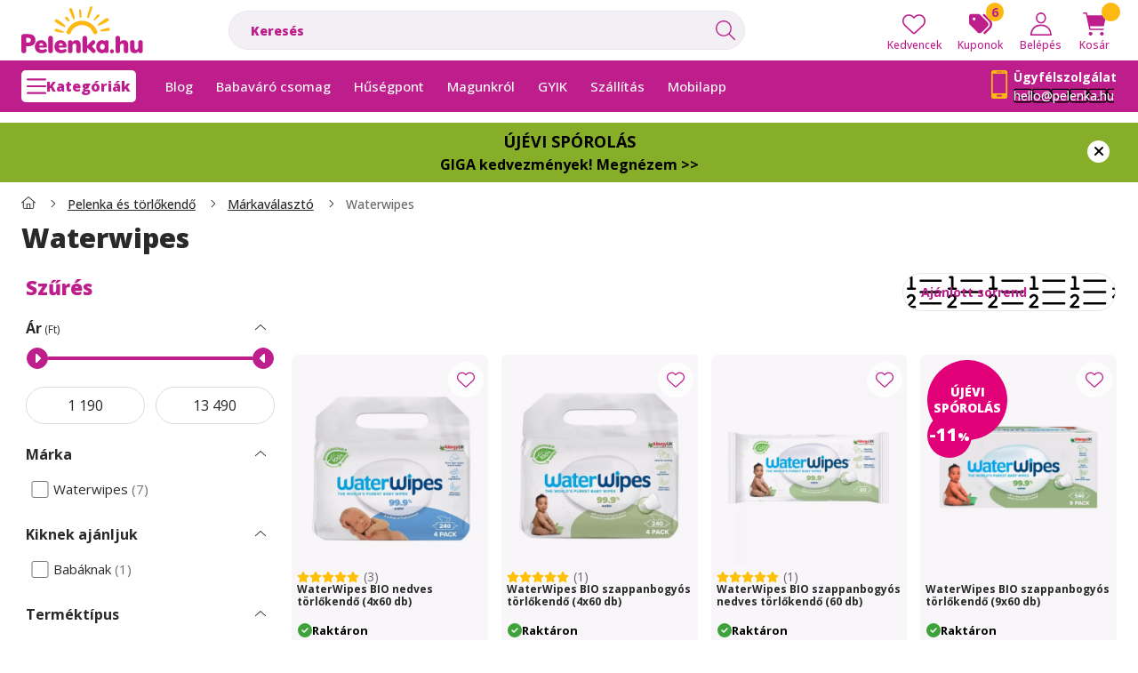

--- FILE ---
content_type: text/html; charset=UTF-8
request_url: https://www.pelenka.hu/torlokendo-marka-szerint/waterwipes
body_size: 125526
content:
<!DOCTYPE html>
                
                
    
    
        
        
    
    
    
    
                     
    
    
    
    
            <html lang="hu" class="group page_shop_art_534253 main-cat-946596 icon--light filter-in-subcategory-enabled  js-ajax-filter-box-checking filter-exists filter-box-in-sidebar filter-box-hide-inactive-parameter filter-box-advance-the-selected-parameter-in-order filter-box-more-and-less-button search-bar-visible header-with-sticky-behavior-on-scroll-up fixed-cart-on-artdet carousels-in-container on-product-page" data-bs-theme="light">
    <head>
        <meta charset="utf-8">
<meta name="description" content="Waterwipes, Márkaválasztó, Pelenka és törlőkendő">
<meta name="robots" content="index, follow">
<meta http-equiv="X-UA-Compatible" content="IE=Edge">
<meta property="og:site_name" content="Pelenka.hu" />
<meta property="og:title" content="Waterwipes - Márkaválasztó - Pelenka és törlőkendő - Pelenka">
<meta property="og:description" content="Waterwipes, Márkaválasztó, Pelenka és törlőkendő">
<meta property="og:type" content="website">
<meta property="og:url" content="https://www.pelenka.hu/torlokendo-marka-szerint/waterwipes">
<meta property="og:image" content="https://www.pelenka.hu/shop_ordered/81731/pic/og_kepek/pelenkahu_gonndoskodas_szeretettel2022.png">
<meta name="google-site-verification" content="QErjbhD9IcQ-rO8W8TW3cJOZEVf_ZqwZUl_fJI3eC4M">
<meta name="dc.title" content="Waterwipes - Márkaválasztó - Pelenka és törlőkendő - Pelenka">
<meta name="dc.description" content="Waterwipes, Márkaválasztó, Pelenka és törlőkendő">
<meta name="dc.publisher" content="Pelenka.hu">
<meta name="dc.language" content="hu">
<meta name="theme-color" content="#fefefe">
<meta name="msapplication-TileColor" content="#fefefe">
<meta name="mobile-web-app-capable" content="yes">
<meta name="apple-mobile-web-app-capable" content="yes">
<meta name="MobileOptimized" content="320">
<meta name="HandheldFriendly" content="true">

<title>Waterwipes - Márkaválasztó - Pelenka és törlőkendő - Pelenka</title>


<script>
var service_type="shop";
var shop_url_main="https://www.pelenka.hu";
var actual_lang="hu";
var money_len="0";
var money_thousend=" ";
var money_dec=",";
var shop_id=81731;
var unas_design_url="https:"+"/"+"/"+"www.pelenka.hu"+"/"+"!common_design"+"/"+"custom"+"/"+"pelenka.unas.hu"+"/";
var unas_design_code='0';
var unas_base_design_code='2600';
var unas_design_ver=5;
var unas_design_subver=0;
var unas_shop_url='https://www.pelenka.hu';
var responsive="yes";
var config_plus=new Array();
config_plus['cart_redirect']=1;
config_plus['cart_refresh_force']="1";
config_plus['money_type']='Ft';
config_plus['money_type_display']='Ft';
config_plus['overlay_close_on_click_forced']=1;
config_plus['overlay_close_on_esc_forced']=1;
config_plus['already_registered_email']=1;
config_plus['accessible_design']=true;
var lang_text=new Array();

var UNAS = UNAS || {};
UNAS.shop={"base_url":'https://www.pelenka.hu',"domain":'www.pelenka.hu',"username":'pelenka.unas.hu',"id":81731,"lang":'hu',"currency_type":'Ft',"currency_code":'HUF',"currency_rate":'1',"currency_length":0,"base_currency_length":0,"canonical_url":'https://www.pelenka.hu/torlokendo-marka-szerint/waterwipes'};
UNAS.design={"code":'0',"page":'product_list'};
UNAS.api_auth="777627d1ea994d348923458b5f33d017";
UNAS.customer={"email":'',"id":0,"group_id":0,"without_registration":0};
UNAS.shop["category_id"]="534253";
UNAS.shop["only_private_customer_can_purchase"] = false;
 

UNAS.text = {
    "button_overlay_close": `Bezár`,
    "popup_window": `Felugró ablak`,
    "list": `lista`,
    "updating_in_progress": `frissítés folyamatban`,
    "updated": `frissítve`,
    "is_opened": `megnyitva`,
    "is_closed": `bezárva`,
    "deleted": `törölve`,
    "consent_granted": `hozzájárulás megadva`,
    "consent_rejected": `hozzájárulás elutasítva`,
    "field_is_incorrect": `mező hibás`,
    "error_title": `Hiba!`,
    "product_variants": `termék változatok`,
    "product_added_to_cart": `A termék a kosárba került`,
    "product_added_to_cart_with_qty_problem": `A termékből csak [qty_added_to_cart] [qty_unit] került kosárba`,
    "product_removed_from_cart": `A termék törölve a kosárból`,
    "reg_title_name": `Név`,
    "reg_title_company_name": `Cégnév`,
    "number_of_items_in_cart": `Kosárban lévő tételek száma`,
    "cart_is_empty": `A kosár üres`,
    "cart_updated": `A kosár frissült`
};



UNAS.text["delete_from_favourites"]= `Törlés a kedvencek közül`;
UNAS.text["add_to_favourites"]= `Kedvencekhez`;






window.lazySizesConfig=window.lazySizesConfig || {};
window.lazySizesConfig.loadMode=1;
window.lazySizesConfig.loadHidden=false;

window.dataLayer = window.dataLayer || [];
function gtag(){dataLayer.push(arguments)};
gtag('js', new Date());
</script>

<script src="https://www.pelenka.hu/temp/shop_81731_6cb3996b54fe4af53c382a46c83885d5.js?mod_time=1765615745"></script>

<style>@charset "UTF-8";*,*::before,*::after { box-sizing:border-box;}@media (prefers-reduced-motion:no-preference) { :root {  scroll-behavior:smooth; }}body { margin:0; font-family:var(--bs-body-font-family); font-size:var(--bs-body-font-size); font-weight:var(--bs-body-font-weight); line-height:var(--bs-body-line-height); color:var(--bs-body-color); text-align:var(--bs-body-text-align); background-color:var(--bs-body-bg); -webkit-text-size-adjust:100%; -webkit-tap-highlight-color:rgba(0, 0, 0, 0);}hr { margin:1rem 0; color:inherit; border:0; border-top:var(--bs-border-width) solid; opacity:0.25;}h6, .h6, h5, .h5, h4, .h4, h3, .h3, h2, .h2, h1, .h1 { margin-top:0; margin-bottom:1.25rem; font-family:"Open Sans", "sans-serif"; font-weight:500; line-height:1.2; color:var(--bs-heading-color);}h1, .h1 { font-size:1.9rem;}h2, .h2 { font-size:1.7rem;}h3, .h3 { font-size:1.6rem;}h4, .h4 { font-size:1.4rem;}h5, .h5 { font-size:1.25rem;}h6, .h6 { font-size:1.125rem;}p { margin-top:0; margin-bottom:0.6rem;}abbr[title] { text-decoration:underline dotted; cursor:help; text-decoration-skip-ink:none;}address { margin-bottom:1rem; font-style:normal; line-height:inherit;}ol,ul { padding-left:2rem;}ol,ul,dl { margin-top:0; margin-bottom:1rem;}ol ol,ul ul,ol ul,ul ol { margin-bottom:0;}dt { font-weight:700;}dd { margin-bottom:0.5rem; margin-left:0;}blockquote { margin:0 0 1rem;}b,strong { font-weight:bolder;}small, .small { font-size:0.875em;}mark, .mark { padding:0.1875em; color:var(--bs-highlight-color); background-color:var(--bs-highlight-bg);}sub,sup { position:relative; font-size:0.75em; line-height:0; vertical-align:baseline;}sub { bottom:-0.25em;}sup { top:-0.5em;}a { color:rgba(var(--bs-link-color-rgb), var(--bs-link-opacity, 1)); text-decoration:underline;}a:hover { --bs-link-color-rgb:var(--bs-link-hover-color-rgb); text-decoration:underline;}a:not([href]):not([class]), a:not([href]):not([class]):hover { color:inherit; text-decoration:none;}pre,code,kbd,samp { font-family:var(--bs-font-monospace); font-size:1em;}pre { display:block; margin-top:0; margin-bottom:1rem; overflow:auto; font-size:0.875em;}pre code { font-size:inherit; color:inherit; word-break:normal;}code { font-size:0.875em; color:var(--bs-code-color); word-wrap:break-word;}a > code { color:inherit;}kbd { padding:0.1875rem 0.375rem; font-size:0.875em; color:var(--bs-body-bg); background-color:var(--bs-body-color); border-radius:4px;}kbd kbd { padding:0; font-size:1em;}figure { margin:0 0 1rem;}img,svg { vertical-align:middle;}table { caption-side:bottom; border-collapse:collapse;}caption { padding-top:0.5rem; padding-bottom:0.5rem; color:var(--bs-secondary-color); text-align:left;}th { text-align:inherit; text-align:-webkit-match-parent; text-align:match-parent;}label { display:inline-block;}button { border-radius:0;}button:focus:not(:focus-visible) { outline:0;}input,button,select,optgroup,textarea { margin:0; font-family:inherit; font-size:inherit; line-height:inherit;}button,select { text-transform:none;}[role=button] { cursor:pointer;}select { word-wrap:normal;}select:disabled { opacity:1;}[list]:not([type=date]):not([type=datetime-local]):not([type=month]):not([type=week]):not([type=time])::-webkit-calendar-picker-indicator { display:none !important;}button,[type=button],[type=reset],[type=submit] { -webkit-appearance:button;}button:not(:disabled),[type=button]:not(:disabled),[type=reset]:not(:disabled),[type=submit]:not(:disabled) { cursor:pointer;}::-moz-focus-inner { padding:0; border-style:none;}textarea { resize:vertical;}fieldset { min-width:0; padding:0; margin:0; border:0;}legend { float:left; width:100%; padding:0; margin-bottom:0.5rem; font-size:1.5rem; line-height:inherit;}legend + * { clear:left;}::-webkit-datetime-edit-fields-wrapper,::-webkit-datetime-edit-text,::-webkit-datetime-edit-minute,::-webkit-datetime-edit-hour-field,::-webkit-datetime-edit-day-field,::-webkit-datetime-edit-month-field,::-webkit-datetime-edit-year-field { padding:0;}::-webkit-inner-spin-button { height:auto;}[type=search] { -webkit-appearance:textfield; outline-offset:-2px;}::-webkit-search-decoration { -webkit-appearance:none;}::-webkit-color-swatch-wrapper { padding:0;}::file-selector-button { font:inherit; -webkit-appearance:button;}output { display:inline-block;}iframe { border:0;}summary { display:list-item; cursor:pointer;}progress { vertical-align:baseline;}[hidden] { display:none !important;}:root { --bs-breakpoint-xxs:0; --bs-breakpoint-xs:440px; --bs-breakpoint-sm:576px; --bs-breakpoint-md:768px; --bs-breakpoint-lg:992px; --bs-breakpoint-xl:1240px; --bs-breakpoint-xxl:1440px;}.row { --bs-gutter-x:1.5rem; --bs-gutter-y:1.5rem; display:flex; flex-wrap:wrap; margin-top:calc(-1 * var(--bs-gutter-y)); margin-right:calc(-0.5 * var(--bs-gutter-x)); margin-left:calc(-0.5 * var(--bs-gutter-x));}.row > * { flex-shrink:0; width:100%; max-width:100%; padding-right:calc(var(--bs-gutter-x) * 0.5); padding-left:calc(var(--bs-gutter-x) * 0.5); margin-top:var(--bs-gutter-y);}.grid { display:grid; grid-template-rows:repeat(var(--bs-rows, 1), 1fr); grid-template-columns:repeat(var(--bs-columns, 12), minmax(0, 1fr)); gap:var(--bs-gap, 1.5rem);}.grid .g-col-1 { grid-column:auto/span 1;}.grid .g-col-2 { grid-column:auto/span 2;}.grid .g-col-3 { grid-column:auto/span 3;}.grid .g-col-4 { grid-column:auto/span 4;}.grid .g-col-5 { grid-column:auto/span 5;}.grid .g-col-6 { grid-column:auto/span 6;}.grid .g-col-7 { grid-column:auto/span 7;}.grid .g-col-8 { grid-column:auto/span 8;}.grid .g-col-9 { grid-column:auto/span 9;}.grid .g-col-10 { grid-column:auto/span 10;}.grid .g-col-11 { grid-column:auto/span 11;}.grid .g-col-12 { grid-column:auto/span 12;}.grid .g-start-1 { grid-column-start:1;}.grid .g-start-2 { grid-column-start:2;}.grid .g-start-3 { grid-column-start:3;}.grid .g-start-4 { grid-column-start:4;}.grid .g-start-5 { grid-column-start:5;}.grid .g-start-6 { grid-column-start:6;}.grid .g-start-7 { grid-column-start:7;}.grid .g-start-8 { grid-column-start:8;}.grid .g-start-9 { grid-column-start:9;}.grid .g-start-10 { grid-column-start:10;}.grid .g-start-11 { grid-column-start:11;}@media (min-width:440px) { .grid .g-col-xs-1 {  grid-column:auto/span 1; } .grid .g-col-xs-2 {  grid-column:auto/span 2; } .grid .g-col-xs-3 {  grid-column:auto/span 3; } .grid .g-col-xs-4 {  grid-column:auto/span 4; } .grid .g-col-xs-5 {  grid-column:auto/span 5; } .grid .g-col-xs-6 {  grid-column:auto/span 6; } .grid .g-col-xs-7 {  grid-column:auto/span 7; } .grid .g-col-xs-8 {  grid-column:auto/span 8; } .grid .g-col-xs-9 {  grid-column:auto/span 9; } .grid .g-col-xs-10 {  grid-column:auto/span 10; } .grid .g-col-xs-11 {  grid-column:auto/span 11; } .grid .g-col-xs-12 {  grid-column:auto/span 12; } .grid .g-start-xs-1 {  grid-column-start:1; } .grid .g-start-xs-2 {  grid-column-start:2; } .grid .g-start-xs-3 {  grid-column-start:3; } .grid .g-start-xs-4 {  grid-column-start:4; } .grid .g-start-xs-5 {  grid-column-start:5; } .grid .g-start-xs-6 {  grid-column-start:6; } .grid .g-start-xs-7 {  grid-column-start:7; } .grid .g-start-xs-8 {  grid-column-start:8; } .grid .g-start-xs-9 {  grid-column-start:9; } .grid .g-start-xs-10 {  grid-column-start:10; } .grid .g-start-xs-11 {  grid-column-start:11; }}@media (min-width:576px) { .grid .g-col-sm-1 {  grid-column:auto/span 1; } .grid .g-col-sm-2 {  grid-column:auto/span 2; } .grid .g-col-sm-3 {  grid-column:auto/span 3; } .grid .g-col-sm-4 {  grid-column:auto/span 4; } .grid .g-col-sm-5 {  grid-column:auto/span 5; } .grid .g-col-sm-6 {  grid-column:auto/span 6; } .grid .g-col-sm-7 {  grid-column:auto/span 7; } .grid .g-col-sm-8 {  grid-column:auto/span 8; } .grid .g-col-sm-9 {  grid-column:auto/span 9; } .grid .g-col-sm-10 {  grid-column:auto/span 10; } .grid .g-col-sm-11 {  grid-column:auto/span 11; } .grid .g-col-sm-12 {  grid-column:auto/span 12; } .grid .g-start-sm-1 {  grid-column-start:1; } .grid .g-start-sm-2 {  grid-column-start:2; } .grid .g-start-sm-3 {  grid-column-start:3; } .grid .g-start-sm-4 {  grid-column-start:4; } .grid .g-start-sm-5 {  grid-column-start:5; } .grid .g-start-sm-6 {  grid-column-start:6; } .grid .g-start-sm-7 {  grid-column-start:7; } .grid .g-start-sm-8 {  grid-column-start:8; } .grid .g-start-sm-9 {  grid-column-start:9; } .grid .g-start-sm-10 {  grid-column-start:10; } .grid .g-start-sm-11 {  grid-column-start:11; }}@media (min-width:768px) { .grid .g-col-md-1 {  grid-column:auto/span 1; } .grid .g-col-md-2 {  grid-column:auto/span 2; } .grid .g-col-md-3 {  grid-column:auto/span 3; } .grid .g-col-md-4 {  grid-column:auto/span 4; } .grid .g-col-md-5 {  grid-column:auto/span 5; } .grid .g-col-md-6 {  grid-column:auto/span 6; } .grid .g-col-md-7 {  grid-column:auto/span 7; } .grid .g-col-md-8 {  grid-column:auto/span 8; } .grid .g-col-md-9 {  grid-column:auto/span 9; } .grid .g-col-md-10 {  grid-column:auto/span 10; } .grid .g-col-md-11 {  grid-column:auto/span 11; } .grid .g-col-md-12 {  grid-column:auto/span 12; } .grid .g-start-md-1 {  grid-column-start:1; } .grid .g-start-md-2 {  grid-column-start:2; } .grid .g-start-md-3 {  grid-column-start:3; } .grid .g-start-md-4 {  grid-column-start:4; } .grid .g-start-md-5 {  grid-column-start:5; } .grid .g-start-md-6 {  grid-column-start:6; } .grid .g-start-md-7 {  grid-column-start:7; } .grid .g-start-md-8 {  grid-column-start:8; } .grid .g-start-md-9 {  grid-column-start:9; } .grid .g-start-md-10 {  grid-column-start:10; } .grid .g-start-md-11 {  grid-column-start:11; }}@media (min-width:992px) { .grid .g-col-lg-1 {  grid-column:auto/span 1; } .grid .g-col-lg-2 {  grid-column:auto/span 2; } .grid .g-col-lg-3 {  grid-column:auto/span 3; } .grid .g-col-lg-4 {  grid-column:auto/span 4; } .grid .g-col-lg-5 {  grid-column:auto/span 5; } .grid .g-col-lg-6 {  grid-column:auto/span 6; } .grid .g-col-lg-7 {  grid-column:auto/span 7; } .grid .g-col-lg-8 {  grid-column:auto/span 8; } .grid .g-col-lg-9 {  grid-column:auto/span 9; } .grid .g-col-lg-10 {  grid-column:auto/span 10; } .grid .g-col-lg-11 {  grid-column:auto/span 11; } .grid .g-col-lg-12 {  grid-column:auto/span 12; } .grid .g-start-lg-1 {  grid-column-start:1; } .grid .g-start-lg-2 {  grid-column-start:2; } .grid .g-start-lg-3 {  grid-column-start:3; } .grid .g-start-lg-4 {  grid-column-start:4; } .grid .g-start-lg-5 {  grid-column-start:5; } .grid .g-start-lg-6 {  grid-column-start:6; } .grid .g-start-lg-7 {  grid-column-start:7; } .grid .g-start-lg-8 {  grid-column-start:8; } .grid .g-start-lg-9 {  grid-column-start:9; } .grid .g-start-lg-10 {  grid-column-start:10; } .grid .g-start-lg-11 {  grid-column-start:11; }}@media (min-width:1240px) { .grid .g-col-xl-1 {  grid-column:auto/span 1; } .grid .g-col-xl-2 {  grid-column:auto/span 2; } .grid .g-col-xl-3 {  grid-column:auto/span 3; } .grid .g-col-xl-4 {  grid-column:auto/span 4; } .grid .g-col-xl-5 {  grid-column:auto/span 5; } .grid .g-col-xl-6 {  grid-column:auto/span 6; } .grid .g-col-xl-7 {  grid-column:auto/span 7; } .grid .g-col-xl-8 {  grid-column:auto/span 8; } .grid .g-col-xl-9 {  grid-column:auto/span 9; } .grid .g-col-xl-10 {  grid-column:auto/span 10; } .grid .g-col-xl-11 {  grid-column:auto/span 11; } .grid .g-col-xl-12 {  grid-column:auto/span 12; } .grid .g-start-xl-1 {  grid-column-start:1; } .grid .g-start-xl-2 {  grid-column-start:2; } .grid .g-start-xl-3 {  grid-column-start:3; } .grid .g-start-xl-4 {  grid-column-start:4; } .grid .g-start-xl-5 {  grid-column-start:5; } .grid .g-start-xl-6 {  grid-column-start:6; } .grid .g-start-xl-7 {  grid-column-start:7; } .grid .g-start-xl-8 {  grid-column-start:8; } .grid .g-start-xl-9 {  grid-column-start:9; } .grid .g-start-xl-10 {  grid-column-start:10; } .grid .g-start-xl-11 {  grid-column-start:11; }}@media (min-width:1440px) { .grid .g-col-xxl-1 {  grid-column:auto/span 1; } .grid .g-col-xxl-2 {  grid-column:auto/span 2; } .grid .g-col-xxl-3 {  grid-column:auto/span 3; } .grid .g-col-xxl-4 {  grid-column:auto/span 4; } .grid .g-col-xxl-5 {  grid-column:auto/span 5; } .grid .g-col-xxl-6 {  grid-column:auto/span 6; } .grid .g-col-xxl-7 {  grid-column:auto/span 7; } .grid .g-col-xxl-8 {  grid-column:auto/span 8; } .grid .g-col-xxl-9 {  grid-column:auto/span 9; } .grid .g-col-xxl-10 {  grid-column:auto/span 10; } .grid .g-col-xxl-11 {  grid-column:auto/span 11; } .grid .g-col-xxl-12 {  grid-column:auto/span 12; } .grid .g-start-xxl-1 {  grid-column-start:1; } .grid .g-start-xxl-2 {  grid-column-start:2; } .grid .g-start-xxl-3 {  grid-column-start:3; } .grid .g-start-xxl-4 {  grid-column-start:4; } .grid .g-start-xxl-5 {  grid-column-start:5; } .grid .g-start-xxl-6 {  grid-column-start:6; } .grid .g-start-xxl-7 {  grid-column-start:7; } .grid .g-start-xxl-8 {  grid-column-start:8; } .grid .g-start-xxl-9 {  grid-column-start:9; } .grid .g-start-xxl-10 {  grid-column-start:10; } .grid .g-start-xxl-11 {  grid-column-start:11; }}.col { flex:1 0 0%;}.row-cols-auto > * { flex:0 0 auto; width:auto;}.row-cols-1 > * { flex:0 0 auto; width:100%;}.row-cols-2 > * { flex:0 0 auto; width:50%;}.row-cols-3 > * { flex:0 0 auto; width:33.33333333%;}.row-cols-4 > * { flex:0 0 auto; width:25%;}.row-cols-5 > * { flex:0 0 auto; width:20%;}.row-cols-6 > * { flex:0 0 auto; width:16.66666667%;}.col-auto { flex:0 0 auto; width:auto;}.col-1 { flex:0 0 auto; width:8.33333333%;}.col-2 { flex:0 0 auto; width:16.66666667%;}.col-3 { flex:0 0 auto; width:25%;}.col-4 { flex:0 0 auto; width:33.33333333%;}.col-5 { flex:0 0 auto; width:41.66666667%;}.col-6 { flex:0 0 auto; width:50%;}.col-7 { flex:0 0 auto; width:58.33333333%;}.col-8 { flex:0 0 auto; width:66.66666667%;}.col-9 { flex:0 0 auto; width:75%;}.col-10 { flex:0 0 auto; width:83.33333333%;}.col-11 { flex:0 0 auto; width:91.66666667%;}.col-12 { flex:0 0 auto; width:100%;}.offset-1 { margin-left:8.33333333%;}.offset-2 { margin-left:16.66666667%;}.offset-3 { margin-left:25%;}.offset-4 { margin-left:33.33333333%;}.offset-5 { margin-left:41.66666667%;}.offset-6 { margin-left:50%;}.offset-7 { margin-left:58.33333333%;}.offset-8 { margin-left:66.66666667%;}.offset-9 { margin-left:75%;}.offset-10 { margin-left:83.33333333%;}.offset-11 { margin-left:91.66666667%;}.g-0,.gx-0 { --bs-gutter-x:0;}.g-0,.gy-0 { --bs-gutter-y:0;}.g-1,.gx-1 { --bs-gutter-x:0.125rem;}.g-1,.gy-1 { --bs-gutter-y:0.125rem;}.g-2,.gx-2 { --bs-gutter-x:0.25rem;}.g-2,.gy-2 { --bs-gutter-y:0.25rem;}.g-3,.gx-3 { --bs-gutter-x:0.375rem;}.g-3,.gy-3 { --bs-gutter-y:0.375rem;}.g-4,.gx-4 { --bs-gutter-x:0.5rem;}.g-4,.gy-4 { --bs-gutter-y:0.5rem;}.g-5,.gx-5 { --bs-gutter-x:0.75rem;}.g-5,.gy-5 { --bs-gutter-y:0.75rem;}.g-6,.gx-6 { --bs-gutter-x:1rem;}.g-6,.gy-6 { --bs-gutter-y:1rem;}.g-7,.gx-7 { --bs-gutter-x:1.5rem;}.g-7,.gy-7 { --bs-gutter-y:1.5rem;}.g-8,.gx-8 { --bs-gutter-x:2rem;}.g-8,.gy-8 { --bs-gutter-y:2rem;}.g-9,.gx-9 { --bs-gutter-x:3rem;}.g-9,.gy-9 { --bs-gutter-y:3rem;}@media (min-width:440px) { .col-xs {  flex:1 0 0%; } .row-cols-xs-auto > * {  flex:0 0 auto;  width:auto; } .row-cols-xs-1 > * {  flex:0 0 auto;  width:100%; } .row-cols-xs-2 > * {  flex:0 0 auto;  width:50%; } .row-cols-xs-3 > * {  flex:0 0 auto;  width:33.33333333%; } .row-cols-xs-4 > * {  flex:0 0 auto;  width:25%; } .row-cols-xs-5 > * {  flex:0 0 auto;  width:20%; } .row-cols-xs-6 > * {  flex:0 0 auto;  width:16.66666667%; } .col-xs-auto {  flex:0 0 auto;  width:auto; } .col-xs-1 {  flex:0 0 auto;  width:8.33333333%; } .col-xs-2 {  flex:0 0 auto;  width:16.66666667%; } .col-xs-3 {  flex:0 0 auto;  width:25%; } .col-xs-4 {  flex:0 0 auto;  width:33.33333333%; } .col-xs-5 {  flex:0 0 auto;  width:41.66666667%; } .col-xs-6 {  flex:0 0 auto;  width:50%; } .col-xs-7 {  flex:0 0 auto;  width:58.33333333%; } .col-xs-8 {  flex:0 0 auto;  width:66.66666667%; } .col-xs-9 {  flex:0 0 auto;  width:75%; } .col-xs-10 {  flex:0 0 auto;  width:83.33333333%; } .col-xs-11 {  flex:0 0 auto;  width:91.66666667%; } .col-xs-12 {  flex:0 0 auto;  width:100%; } .offset-xs-0 {  margin-left:0; } .offset-xs-1 {  margin-left:8.33333333%; } .offset-xs-2 {  margin-left:16.66666667%; } .offset-xs-3 {  margin-left:25%; } .offset-xs-4 {  margin-left:33.33333333%; } .offset-xs-5 {  margin-left:41.66666667%; } .offset-xs-6 {  margin-left:50%; } .offset-xs-7 {  margin-left:58.33333333%; } .offset-xs-8 {  margin-left:66.66666667%; } .offset-xs-9 {  margin-left:75%; } .offset-xs-10 {  margin-left:83.33333333%; } .offset-xs-11 {  margin-left:91.66666667%; } .g-xs-0, .gx-xs-0 {  --bs-gutter-x:0; } .g-xs-0, .gy-xs-0 {  --bs-gutter-y:0; } .g-xs-1, .gx-xs-1 {  --bs-gutter-x:0.125rem; } .g-xs-1, .gy-xs-1 {  --bs-gutter-y:0.125rem; } .g-xs-2, .gx-xs-2 {  --bs-gutter-x:0.25rem; } .g-xs-2, .gy-xs-2 {  --bs-gutter-y:0.25rem; } .g-xs-3, .gx-xs-3 {  --bs-gutter-x:0.375rem; } .g-xs-3, .gy-xs-3 {  --bs-gutter-y:0.375rem; } .g-xs-4, .gx-xs-4 {  --bs-gutter-x:0.5rem; } .g-xs-4, .gy-xs-4 {  --bs-gutter-y:0.5rem; } .g-xs-5, .gx-xs-5 {  --bs-gutter-x:0.75rem; } .g-xs-5, .gy-xs-5 {  --bs-gutter-y:0.75rem; } .g-xs-6, .gx-xs-6 {  --bs-gutter-x:1rem; } .g-xs-6, .gy-xs-6 {  --bs-gutter-y:1rem; } .g-xs-7, .gx-xs-7 {  --bs-gutter-x:1.5rem; } .g-xs-7, .gy-xs-7 {  --bs-gutter-y:1.5rem; } .g-xs-8, .gx-xs-8 {  --bs-gutter-x:2rem; } .g-xs-8, .gy-xs-8 {  --bs-gutter-y:2rem; } .g-xs-9, .gx-xs-9 {  --bs-gutter-x:3rem; } .g-xs-9, .gy-xs-9 {  --bs-gutter-y:3rem; }}@media (min-width:576px) { .col-sm {  flex:1 0 0%; } .row-cols-sm-auto > * {  flex:0 0 auto;  width:auto; } .row-cols-sm-1 > * {  flex:0 0 auto;  width:100%; } .row-cols-sm-2 > * {  flex:0 0 auto;  width:50%; } .row-cols-sm-3 > * {  flex:0 0 auto;  width:33.33333333%; } .row-cols-sm-4 > * {  flex:0 0 auto;  width:25%; } .row-cols-sm-5 > * {  flex:0 0 auto;  width:20%; } .row-cols-sm-6 > * {  flex:0 0 auto;  width:16.66666667%; } .col-sm-auto {  flex:0 0 auto;  width:auto; } .col-sm-1 {  flex:0 0 auto;  width:8.33333333%; } .col-sm-2 {  flex:0 0 auto;  width:16.66666667%; } .col-sm-3 {  flex:0 0 auto;  width:25%; } .col-sm-4 {  flex:0 0 auto;  width:33.33333333%; } .col-sm-5 {  flex:0 0 auto;  width:41.66666667%; } .col-sm-6 {  flex:0 0 auto;  width:50%; } .col-sm-7 {  flex:0 0 auto;  width:58.33333333%; } .col-sm-8 {  flex:0 0 auto;  width:66.66666667%; } .col-sm-9 {  flex:0 0 auto;  width:75%; } .col-sm-10 {  flex:0 0 auto;  width:83.33333333%; } .col-sm-11 {  flex:0 0 auto;  width:91.66666667%; } .col-sm-12 {  flex:0 0 auto;  width:100%; } .offset-sm-0 {  margin-left:0; } .offset-sm-1 {  margin-left:8.33333333%; } .offset-sm-2 {  margin-left:16.66666667%; } .offset-sm-3 {  margin-left:25%; } .offset-sm-4 {  margin-left:33.33333333%; } .offset-sm-5 {  margin-left:41.66666667%; } .offset-sm-6 {  margin-left:50%; } .offset-sm-7 {  margin-left:58.33333333%; } .offset-sm-8 {  margin-left:66.66666667%; } .offset-sm-9 {  margin-left:75%; } .offset-sm-10 {  margin-left:83.33333333%; } .offset-sm-11 {  margin-left:91.66666667%; } .g-sm-0, .gx-sm-0 {  --bs-gutter-x:0; } .g-sm-0, .gy-sm-0 {  --bs-gutter-y:0; } .g-sm-1, .gx-sm-1 {  --bs-gutter-x:0.125rem; } .g-sm-1, .gy-sm-1 {  --bs-gutter-y:0.125rem; } .g-sm-2, .gx-sm-2 {  --bs-gutter-x:0.25rem; } .g-sm-2, .gy-sm-2 {  --bs-gutter-y:0.25rem; } .g-sm-3, .gx-sm-3 {  --bs-gutter-x:0.375rem; } .g-sm-3, .gy-sm-3 {  --bs-gutter-y:0.375rem; } .g-sm-4, .gx-sm-4 {  --bs-gutter-x:0.5rem; } .g-sm-4, .gy-sm-4 {  --bs-gutter-y:0.5rem; } .g-sm-5, .gx-sm-5 {  --bs-gutter-x:0.75rem; } .g-sm-5, .gy-sm-5 {  --bs-gutter-y:0.75rem; } .g-sm-6, .gx-sm-6 {  --bs-gutter-x:1rem; } .g-sm-6, .gy-sm-6 {  --bs-gutter-y:1rem; } .g-sm-7, .gx-sm-7 {  --bs-gutter-x:1.5rem; } .g-sm-7, .gy-sm-7 {  --bs-gutter-y:1.5rem; } .g-sm-8, .gx-sm-8 {  --bs-gutter-x:2rem; } .g-sm-8, .gy-sm-8 {  --bs-gutter-y:2rem; } .g-sm-9, .gx-sm-9 {  --bs-gutter-x:3rem; } .g-sm-9, .gy-sm-9 {  --bs-gutter-y:3rem; }}@media (min-width:768px) { .col-md {  flex:1 0 0%; } .row-cols-md-auto > * {  flex:0 0 auto;  width:auto; } .row-cols-md-1 > * {  flex:0 0 auto;  width:100%; } .row-cols-md-2 > * {  flex:0 0 auto;  width:50%; } .row-cols-md-3 > * {  flex:0 0 auto;  width:33.33333333%; } .row-cols-md-4 > * {  flex:0 0 auto;  width:25%; } .row-cols-md-5 > * {  flex:0 0 auto;  width:20%; } .row-cols-md-6 > * {  flex:0 0 auto;  width:16.66666667%; } .col-md-auto {  flex:0 0 auto;  width:auto; } .col-md-1 {  flex:0 0 auto;  width:8.33333333%; } .col-md-2 {  flex:0 0 auto;  width:16.66666667%; } .col-md-3 {  flex:0 0 auto;  width:25%; } .col-md-4 {  flex:0 0 auto;  width:33.33333333%; } .col-md-5 {  flex:0 0 auto;  width:41.66666667%; } .col-md-6 {  flex:0 0 auto;  width:50%; } .col-md-7 {  flex:0 0 auto;  width:58.33333333%; } .col-md-8 {  flex:0 0 auto;  width:66.66666667%; } .col-md-9 {  flex:0 0 auto;  width:75%; } .col-md-10 {  flex:0 0 auto;  width:83.33333333%; } .col-md-11 {  flex:0 0 auto;  width:91.66666667%; } .col-md-12 {  flex:0 0 auto;  width:100%; } .offset-md-0 {  margin-left:0; } .offset-md-1 {  margin-left:8.33333333%; } .offset-md-2 {  margin-left:16.66666667%; } .offset-md-3 {  margin-left:25%; } .offset-md-4 {  margin-left:33.33333333%; } .offset-md-5 {  margin-left:41.66666667%; } .offset-md-6 {  margin-left:50%; } .offset-md-7 {  margin-left:58.33333333%; } .offset-md-8 {  margin-left:66.66666667%; } .offset-md-9 {  margin-left:75%; } .offset-md-10 {  margin-left:83.33333333%; } .offset-md-11 {  margin-left:91.66666667%; } .g-md-0, .gx-md-0 {  --bs-gutter-x:0; } .g-md-0, .gy-md-0 {  --bs-gutter-y:0; } .g-md-1, .gx-md-1 {  --bs-gutter-x:0.125rem; } .g-md-1, .gy-md-1 {  --bs-gutter-y:0.125rem; } .g-md-2, .gx-md-2 {  --bs-gutter-x:0.25rem; } .g-md-2, .gy-md-2 {  --bs-gutter-y:0.25rem; } .g-md-3, .gx-md-3 {  --bs-gutter-x:0.375rem; } .g-md-3, .gy-md-3 {  --bs-gutter-y:0.375rem; } .g-md-4, .gx-md-4 {  --bs-gutter-x:0.5rem; } .g-md-4, .gy-md-4 {  --bs-gutter-y:0.5rem; } .g-md-5, .gx-md-5 {  --bs-gutter-x:0.75rem; } .g-md-5, .gy-md-5 {  --bs-gutter-y:0.75rem; } .g-md-6, .gx-md-6 {  --bs-gutter-x:1rem; } .g-md-6, .gy-md-6 {  --bs-gutter-y:1rem; } .g-md-7, .gx-md-7 {  --bs-gutter-x:1.5rem; } .g-md-7, .gy-md-7 {  --bs-gutter-y:1.5rem; } .g-md-8, .gx-md-8 {  --bs-gutter-x:2rem; } .g-md-8, .gy-md-8 {  --bs-gutter-y:2rem; } .g-md-9, .gx-md-9 {  --bs-gutter-x:3rem; } .g-md-9, .gy-md-9 {  --bs-gutter-y:3rem; }}@media (min-width:992px) { .col-lg {  flex:1 0 0%; } .row-cols-lg-auto > * {  flex:0 0 auto;  width:auto; } .row-cols-lg-1 > * {  flex:0 0 auto;  width:100%; } .row-cols-lg-2 > * {  flex:0 0 auto;  width:50%; } .row-cols-lg-3 > * {  flex:0 0 auto;  width:33.33333333%; } .row-cols-lg-4 > * {  flex:0 0 auto;  width:25%; } .row-cols-lg-5 > * {  flex:0 0 auto;  width:20%; } .row-cols-lg-6 > * {  flex:0 0 auto;  width:16.66666667%; } .col-lg-auto {  flex:0 0 auto;  width:auto; } .col-lg-1 {  flex:0 0 auto;  width:8.33333333%; } .col-lg-2 {  flex:0 0 auto;  width:16.66666667%; } .col-lg-3 {  flex:0 0 auto;  width:25%; } .col-lg-4 {  flex:0 0 auto;  width:33.33333333%; } .col-lg-5 {  flex:0 0 auto;  width:41.66666667%; } .col-lg-6 {  flex:0 0 auto;  width:50%; } .col-lg-7 {  flex:0 0 auto;  width:58.33333333%; } .col-lg-8 {  flex:0 0 auto;  width:66.66666667%; } .col-lg-9 {  flex:0 0 auto;  width:75%; } .col-lg-10 {  flex:0 0 auto;  width:83.33333333%; } .col-lg-11 {  flex:0 0 auto;  width:91.66666667%; } .col-lg-12 {  flex:0 0 auto;  width:100%; } .offset-lg-0 {  margin-left:0; } .offset-lg-1 {  margin-left:8.33333333%; } .offset-lg-2 {  margin-left:16.66666667%; } .offset-lg-3 {  margin-left:25%; } .offset-lg-4 {  margin-left:33.33333333%; } .offset-lg-5 {  margin-left:41.66666667%; } .offset-lg-6 {  margin-left:50%; } .offset-lg-7 {  margin-left:58.33333333%; } .offset-lg-8 {  margin-left:66.66666667%; } .offset-lg-9 {  margin-left:75%; } .offset-lg-10 {  margin-left:83.33333333%; } .offset-lg-11 {  margin-left:91.66666667%; } .g-lg-0, .gx-lg-0 {  --bs-gutter-x:0; } .g-lg-0, .gy-lg-0 {  --bs-gutter-y:0; } .g-lg-1, .gx-lg-1 {  --bs-gutter-x:0.125rem; } .g-lg-1, .gy-lg-1 {  --bs-gutter-y:0.125rem; } .g-lg-2, .gx-lg-2 {  --bs-gutter-x:0.25rem; } .g-lg-2, .gy-lg-2 {  --bs-gutter-y:0.25rem; } .g-lg-3, .gx-lg-3 {  --bs-gutter-x:0.375rem; } .g-lg-3, .gy-lg-3 {  --bs-gutter-y:0.375rem; } .g-lg-4, .gx-lg-4 {  --bs-gutter-x:0.5rem; } .g-lg-4, .gy-lg-4 {  --bs-gutter-y:0.5rem; } .g-lg-5, .gx-lg-5 {  --bs-gutter-x:0.75rem; } .g-lg-5, .gy-lg-5 {  --bs-gutter-y:0.75rem; } .g-lg-6, .gx-lg-6 {  --bs-gutter-x:1rem; } .g-lg-6, .gy-lg-6 {  --bs-gutter-y:1rem; } .g-lg-7, .gx-lg-7 {  --bs-gutter-x:1.5rem; } .g-lg-7, .gy-lg-7 {  --bs-gutter-y:1.5rem; } .g-lg-8, .gx-lg-8 {  --bs-gutter-x:2rem; } .g-lg-8, .gy-lg-8 {  --bs-gutter-y:2rem; } .g-lg-9, .gx-lg-9 {  --bs-gutter-x:3rem; } .g-lg-9, .gy-lg-9 {  --bs-gutter-y:3rem; }}@media (min-width:1240px) { .col-xl {  flex:1 0 0%; } .row-cols-xl-auto > * {  flex:0 0 auto;  width:auto; } .row-cols-xl-1 > * {  flex:0 0 auto;  width:100%; } .row-cols-xl-2 > * {  flex:0 0 auto;  width:50%; } .row-cols-xl-3 > * {  flex:0 0 auto;  width:33.33333333%; } .row-cols-xl-4 > * {  flex:0 0 auto;  width:25%; } .row-cols-xl-5 > * {  flex:0 0 auto;  width:20%; } .row-cols-xl-6 > * {  flex:0 0 auto;  width:16.66666667%; } .col-xl-auto {  flex:0 0 auto;  width:auto; } .col-xl-1 {  flex:0 0 auto;  width:8.33333333%; } .col-xl-2 {  flex:0 0 auto;  width:16.66666667%; } .col-xl-3 {  flex:0 0 auto;  width:25%; } .col-xl-4 {  flex:0 0 auto;  width:33.33333333%; } .col-xl-5 {  flex:0 0 auto;  width:41.66666667%; } .col-xl-6 {  flex:0 0 auto;  width:50%; } .col-xl-7 {  flex:0 0 auto;  width:58.33333333%; } .col-xl-8 {  flex:0 0 auto;  width:66.66666667%; } .col-xl-9 {  flex:0 0 auto;  width:75%; } .col-xl-10 {  flex:0 0 auto;  width:83.33333333%; } .col-xl-11 {  flex:0 0 auto;  width:91.66666667%; } .col-xl-12 {  flex:0 0 auto;  width:100%; } .offset-xl-0 {  margin-left:0; } .offset-xl-1 {  margin-left:8.33333333%; } .offset-xl-2 {  margin-left:16.66666667%; } .offset-xl-3 {  margin-left:25%; } .offset-xl-4 {  margin-left:33.33333333%; } .offset-xl-5 {  margin-left:41.66666667%; } .offset-xl-6 {  margin-left:50%; } .offset-xl-7 {  margin-left:58.33333333%; } .offset-xl-8 {  margin-left:66.66666667%; } .offset-xl-9 {  margin-left:75%; } .offset-xl-10 {  margin-left:83.33333333%; } .offset-xl-11 {  margin-left:91.66666667%; } .g-xl-0, .gx-xl-0 {  --bs-gutter-x:0; } .g-xl-0, .gy-xl-0 {  --bs-gutter-y:0; } .g-xl-1, .gx-xl-1 {  --bs-gutter-x:0.125rem; } .g-xl-1, .gy-xl-1 {  --bs-gutter-y:0.125rem; } .g-xl-2, .gx-xl-2 {  --bs-gutter-x:0.25rem; } .g-xl-2, .gy-xl-2 {  --bs-gutter-y:0.25rem; } .g-xl-3, .gx-xl-3 {  --bs-gutter-x:0.375rem; } .g-xl-3, .gy-xl-3 {  --bs-gutter-y:0.375rem; } .g-xl-4, .gx-xl-4 {  --bs-gutter-x:0.5rem; } .g-xl-4, .gy-xl-4 {  --bs-gutter-y:0.5rem; } .g-xl-5, .gx-xl-5 {  --bs-gutter-x:0.75rem; } .g-xl-5, .gy-xl-5 {  --bs-gutter-y:0.75rem; } .g-xl-6, .gx-xl-6 {  --bs-gutter-x:1rem; } .g-xl-6, .gy-xl-6 {  --bs-gutter-y:1rem; } .g-xl-7, .gx-xl-7 {  --bs-gutter-x:1.5rem; } .g-xl-7, .gy-xl-7 {  --bs-gutter-y:1.5rem; } .g-xl-8, .gx-xl-8 {  --bs-gutter-x:2rem; } .g-xl-8, .gy-xl-8 {  --bs-gutter-y:2rem; } .g-xl-9, .gx-xl-9 {  --bs-gutter-x:3rem; } .g-xl-9, .gy-xl-9 {  --bs-gutter-y:3rem; }}@media (min-width:1440px) { .col-xxl {  flex:1 0 0%; } .row-cols-xxl-auto > * {  flex:0 0 auto;  width:auto; } .row-cols-xxl-1 > * {  flex:0 0 auto;  width:100%; } .row-cols-xxl-2 > * {  flex:0 0 auto;  width:50%; } .row-cols-xxl-3 > * {  flex:0 0 auto;  width:33.33333333%; } .row-cols-xxl-4 > * {  flex:0 0 auto;  width:25%; } .row-cols-xxl-5 > * {  flex:0 0 auto;  width:20%; } .row-cols-xxl-6 > * {  flex:0 0 auto;  width:16.66666667%; } .col-xxl-auto {  flex:0 0 auto;  width:auto; } .col-xxl-1 {  flex:0 0 auto;  width:8.33333333%; } .col-xxl-2 {  flex:0 0 auto;  width:16.66666667%; } .col-xxl-3 {  flex:0 0 auto;  width:25%; } .col-xxl-4 {  flex:0 0 auto;  width:33.33333333%; } .col-xxl-5 {  flex:0 0 auto;  width:41.66666667%; } .col-xxl-6 {  flex:0 0 auto;  width:50%; } .col-xxl-7 {  flex:0 0 auto;  width:58.33333333%; } .col-xxl-8 {  flex:0 0 auto;  width:66.66666667%; } .col-xxl-9 {  flex:0 0 auto;  width:75%; } .col-xxl-10 {  flex:0 0 auto;  width:83.33333333%; } .col-xxl-11 {  flex:0 0 auto;  width:91.66666667%; } .col-xxl-12 {  flex:0 0 auto;  width:100%; } .offset-xxl-0 {  margin-left:0; } .offset-xxl-1 {  margin-left:8.33333333%; } .offset-xxl-2 {  margin-left:16.66666667%; } .offset-xxl-3 {  margin-left:25%; } .offset-xxl-4 {  margin-left:33.33333333%; } .offset-xxl-5 {  margin-left:41.66666667%; } .offset-xxl-6 {  margin-left:50%; } .offset-xxl-7 {  margin-left:58.33333333%; } .offset-xxl-8 {  margin-left:66.66666667%; } .offset-xxl-9 {  margin-left:75%; } .offset-xxl-10 {  margin-left:83.33333333%; } .offset-xxl-11 {  margin-left:91.66666667%; } .g-xxl-0, .gx-xxl-0 {  --bs-gutter-x:0; } .g-xxl-0, .gy-xxl-0 {  --bs-gutter-y:0; } .g-xxl-1, .gx-xxl-1 {  --bs-gutter-x:0.125rem; } .g-xxl-1, .gy-xxl-1 {  --bs-gutter-y:0.125rem; } .g-xxl-2, .gx-xxl-2 {  --bs-gutter-x:0.25rem; } .g-xxl-2, .gy-xxl-2 {  --bs-gutter-y:0.25rem; } .g-xxl-3, .gx-xxl-3 {  --bs-gutter-x:0.375rem; } .g-xxl-3, .gy-xxl-3 {  --bs-gutter-y:0.375rem; } .g-xxl-4, .gx-xxl-4 {  --bs-gutter-x:0.5rem; } .g-xxl-4, .gy-xxl-4 {  --bs-gutter-y:0.5rem; } .g-xxl-5, .gx-xxl-5 {  --bs-gutter-x:0.75rem; } .g-xxl-5, .gy-xxl-5 {  --bs-gutter-y:0.75rem; } .g-xxl-6, .gx-xxl-6 {  --bs-gutter-x:1rem; } .g-xxl-6, .gy-xxl-6 {  --bs-gutter-y:1rem; } .g-xxl-7, .gx-xxl-7 {  --bs-gutter-x:1.5rem; } .g-xxl-7, .gy-xxl-7 {  --bs-gutter-y:1.5rem; } .g-xxl-8, .gx-xxl-8 {  --bs-gutter-x:2rem; } .g-xxl-8, .gy-xxl-8 {  --bs-gutter-y:2rem; } .g-xxl-9, .gx-xxl-9 {  --bs-gutter-x:3rem; } .g-xxl-9, .gy-xxl-9 {  --bs-gutter-y:3rem; }}.lead { font-size:1.175rem; font-weight:300;}.display-1 { font-size:5rem; font-weight:300; line-height:1.2;}.display-2 { font-size:4.5rem; font-weight:300; line-height:1.2;}.display-3 { font-size:4rem; font-weight:300; line-height:1.2;}.display-4 { font-size:3.5rem; font-weight:300; line-height:1.2;}.display-5 { font-size:3rem; font-weight:300; line-height:1.2;}.display-6 { font-size:2.5rem; font-weight:300; line-height:1.2;}.list-unstyled { padding-left:0; list-style:none;}.list-inline { padding-left:0; list-style:none;}.list-inline-item { display:inline-block;}.list-inline-item:not(:last-child) { margin-right:0.5rem;}.initialism { font-size:0.875em; text-transform:uppercase;}.blockquote { margin-bottom:1rem; font-size:1.175rem;}.blockquote > :last-child { margin-bottom:0;}.blockquote-footer { margin-top:-1rem; margin-bottom:1rem; font-size:0.875em; color:#707070;}.blockquote-footer::before { content:"— ";}.form-text { margin-top:0.25rem; font-size:0.75rem; font-weight:500; color:rgba(41, 41, 41, 0.7);}.form-control { display:block; width:100%; padding:0.25rem 0.5rem; font-size:0.94rem; font-weight:400; line-height:1.5; color:#292929; appearance:none; background-color:#ffffff; background-clip:padding-box; border:1px solid #DBDBDB; border-radius:var(--bs-border-radius); box-shadow:0 0 0 transparent; transition:color 0.2s ease-in-out, background-color 0.2s ease-in-out, border-color 0.2s ease-in-out;}.form-control[type=file] { overflow:hidden;}.form-control[type=file]:not(:disabled):not([readonly]) { cursor:pointer;}.form-control:focus { color:#292929; background-color:#ffffff; border-color:#BE1E8C; outline:0; box-shadow:0 0 0 transparent, 0 0 0 0.125rem inset #e5a5d1;}.form-control::-webkit-date-and-time-value { min-width:85px; height:1.5em; margin:0;}.form-control::-webkit-datetime-edit { display:block; padding:0;}.form-control::placeholder { color:rgba(41, 41, 41, 0.7); opacity:1;}.form-control:disabled { color:rgba(41, 41, 41, 0.7); background-color:#f1f1f1; opacity:1;}.form-control::file-selector-button { padding:0.25rem 0.5rem; margin:-0.25rem -0.5rem; margin-inline-end:0.5rem; color:#292929; background-color:var(--bs-tertiary-bg); pointer-events:none; border-color:inherit; border-style:solid; border-width:0; border-inline-end-width:1px; border-radius:0; transition:color 0.2s, background-color 0.2s, border-color 0.2s, box-shadow 0.2s;}.form-control:hover:not(:disabled):not([readonly])::file-selector-button { background-color:var(--bs-secondary-bg);}.form-control-plaintext { display:block; width:100%; padding:0.25rem 0; margin-bottom:0; line-height:1.5; color:var(--bs-body-color); background-color:transparent; border:solid transparent; border-width:1px 0;}.form-control-plaintext:focus { outline:0;}.form-control-plaintext.form-control-sm, .form-control-plaintext.form-control-lg { padding-right:0; padding-left:0;}.form-control-sm { min-height:calc(1.5em + 0.45rem + calc(1px * 2)); padding:0.225rem 0.5rem; font-size:0.875rem; border-radius:var(--bs-border-radius-sm);}.form-control-sm::file-selector-button { padding:0.225rem 0.5rem; margin:-0.225rem -0.5rem; margin-inline-end:0.5rem;}.form-control-lg { min-height:calc(1.5em + 0.55rem + calc(1px * 2)); padding:0.275rem 0.75rem; font-size:1.125rem; border-radius:var(--bs-border-radius-lg);}.form-control-lg::file-selector-button { padding:0.275rem 0.75rem; margin:-0.275rem -0.75rem; margin-inline-end:0.75rem;}textarea.form-control { min-height:calc(1.5em + 0.5rem + calc(1px * 2));}textarea.form-control-sm { min-height:calc(1.5em + 0.45rem + calc(1px * 2));}textarea.form-control-lg { min-height:calc(1.5em + 0.55rem + calc(1px * 2));}.form-control-color { width:3rem; height:calc(1.5em + 0.5rem + calc(1px * 2)); padding:0.25rem;}.form-control-color:not(:disabled):not([readonly]) { cursor:pointer;}.form-control-color::-moz-color-swatch { border:0 !important; border-radius:var(--bs-border-radius);}.form-control-color::-webkit-color-swatch { border:0 !important; border-radius:var(--bs-border-radius);}.form-control-color.form-control-sm { height:calc(1.5em + 0.45rem + calc(1px * 2));}.form-control-color.form-control-lg { height:calc(1.5em + 0.55rem + calc(1px * 2));}.form-select { --bs-form-select-bg-img:none; display:block; width:100%; padding:0.25rem 2rem 0.25rem 0.5rem; font-size:0.94rem; font-weight:400; line-height:1.5; color:#292929; appearance:none; background-color:#ffffff; background-image:var(--bs-form-select-bg-img), var(--bs-form-select-bg-icon, none); background-repeat:no-repeat; background-position:right 0.5rem center; background-size:16px 12px; border:1px solid #DBDBDB; border-radius:var(--bs-border-radius); box-shadow:0 0 0 transparent; transition:color 0.2s ease-in-out, background-color 0.2s ease-in-out, border-color 0.2s ease-in-out;}.form-select:focus { border-color:#BE1E8C; outline:0; box-shadow:0 0 0 transparent, 0 0 0 0.125rem inset #e5a5d1;}.form-select[multiple], .form-select[size]:not([size="1"]) { padding-right:0.5rem; background-image:none;}.form-select:disabled { background-color:#f1f1f1;}.form-select:-moz-focusring { color:transparent; text-shadow:0 0 0 #292929;}.form-select-sm { padding-top:0.225rem; padding-bottom:0.225rem; padding-left:0.5rem; font-size:0.875rem; border-radius:var(--bs-border-radius-sm);}.form-select-lg { padding-top:0.275rem; padding-bottom:0.275rem; padding-left:0.75rem; font-size:1.125rem; border-radius:var(--bs-border-radius-lg);}.form-check { display:block; min-height:1.41rem; padding-left:2.05em; margin-bottom:0.125rem;}.form-check .form-check-input { float:left; margin-left:-2.05em;}.form-check-reverse { padding-right:2.05em; padding-left:0; text-align:right;}.form-check-reverse .form-check-input { float:right; margin-right:-2.05em; margin-left:0;}.form-check-input { --bs-form-check-bg:#ffffff; flex-shrink:0; width:1.3em; height:1.3em; margin-top:0.1em; vertical-align:top; appearance:none; background-color:var(--bs-form-check-bg); background-image:var(--bs-form-check-bg-image); background-repeat:no-repeat; background-position:center; background-size:contain; border:2px solid #DBDBDB; -webkit-print-color-adjust:exact; print-color-adjust:exact;}.form-check-input[type=checkbox] { border-radius:4px;}.form-check-input[type=radio] { border-radius:50%;}.form-check-input:active { filter:brightness(90%);}.form-check-input:focus { border-color:#BE1E8C; outline:0;}.form-check-input:focus-visible { box-shadow:0 0 0 0.125rem inset #e5a5d1;}.form-check-input:checked { background-color:#BE1E8C; border-color:#BE1E8C;}.form-check-input:checked[type=checkbox] { --bs-form-check-bg-image:url("data:image/svg+xml,%3csvg xmlns='http://www.w3.org/2000/svg' viewBox='0 0 20 20'%3e%3cpath fill='none' stroke='%23ffffff' stroke-linecap='round' stroke-linejoin='round' stroke-width='3' d='m6 10 3 3 6-6'/%3e%3c/svg%3e");}.form-check-input:checked[type=radio] { --bs-form-check-bg-image:url("data:image/svg+xml,%3csvg xmlns='http://www.w3.org/2000/svg' viewBox='-4 -4 8 8'%3e%3ccircle r='2' fill='%23ffffff'/%3e%3c/svg%3e");}.form-check-input[type=checkbox]:indeterminate { background-color:#BE1E8C; border-color:#BE1E8C; --bs-form-check-bg-image:url("data:image/svg+xml,%3csvg xmlns='http://www.w3.org/2000/svg' viewBox='0 0 20 20'%3e%3cpath fill='none' stroke='%23ffffff' stroke-linecap='round' stroke-linejoin='round' stroke-width='3' d='M6 10h8'/%3e%3c/svg%3e");}.form-check-input:disabled { pointer-events:none; filter:none; opacity:0.5;}.form-check-input[disabled] ~ .form-check-label, .form-check-input:disabled ~ .form-check-label { cursor:default; opacity:0.5;}.form-switch { padding-left:2.5em;}.form-switch .form-check-input { --bs-form-switch-bg:url("data:image/svg+xml,%3csvg xmlns='http://www.w3.org/2000/svg' viewBox='-4 -4 8 8'%3e%3ccircle r='3' fill='rgba%280, 0, 0, 0.25%29'/%3e%3c/svg%3e"); width:2em; margin-left:-2.5em; background-image:var(--bs-form-switch-bg); background-position:left center; border-radius:2em; transition:background-position 0.15s ease-in-out;}.form-switch .form-check-input:focus { --bs-form-switch-bg:url("data:image/svg+xml,%3csvg xmlns='http://www.w3.org/2000/svg' viewBox='-4 -4 8 8'%3e%3ccircle r='3' fill='%23BE1E8C'/%3e%3c/svg%3e");}.form-switch .form-check-input:checked { background-position:right center; --bs-form-switch-bg:url("data:image/svg+xml,%3csvg xmlns='http://www.w3.org/2000/svg' viewBox='-4 -4 8 8'%3e%3ccircle r='3' fill='%23ffffff'/%3e%3c/svg%3e");}.form-switch.form-check-reverse { padding-right:2.5em; padding-left:0;}.form-switch.form-check-reverse .form-check-input { margin-right:-2.5em; margin-left:0;}.form-check-inline { display:inline-block; margin-right:0;}.btn-check { position:absolute; clip:rect(0, 0, 0, 0); pointer-events:none;}.btn-check[disabled] + .btn, .btn-check:disabled + .btn { pointer-events:none; filter:none; opacity:0.5;}.input-group { position:relative; display:flex; flex-wrap:wrap; align-items:stretch; width:100%;}.input-group > .form-control,.input-group > .form-select,.input-group > .form-floating { position:relative; flex:1 1 auto; width:1%; min-width:0;}.input-group > .form-control:focus,.input-group > .form-select:focus,.input-group > .form-floating:focus-within { z-index:5;}.input-group .btn { position:relative; z-index:2;}.input-group .btn:focus { z-index:5;}.input-group-text { display:flex; align-items:center; padding:0.25rem 0.5rem; font-size:0.94rem; font-weight:400; line-height:1.5; color:rgba(41, 41, 41, 0.7); text-align:center; white-space:nowrap; background-color:#ffffff; border:1px solid #DBDBDB; border-radius:var(--bs-border-radius);}.input-group-lg > .form-control,.input-group-lg > .form-select,.input-group-lg > .input-group-text,.input-group-lg > .btn { padding:0.275rem 0.75rem; font-size:1.125rem; border-radius:var(--bs-border-radius-lg);}.input-group-sm > .form-control,.input-group-sm > .form-select,.input-group-sm > .input-group-text,.input-group-sm > .btn { padding:0.225rem 0.5rem; font-size:0.875rem; border-radius:var(--bs-border-radius-sm);}.input-group-lg > .form-select,.input-group-sm > .form-select { padding-right:2.5rem;}.input-group:not(.has-validation):not(.has-form-text) > :not(:last-child):not(.dropdown-toggle):not(.dropdown-menu):not(.form-floating),.input-group:not(.has-validation):not(.has-form-text) > .dropdown-toggle:nth-last-child(n+3),.input-group:not(.has-validation):not(.has-form-text) > .form-floating:not(:last-child) > .form-control,.input-group:not(.has-validation):not(.has-form-text) > .form-floating:not(:last-child) > .form-select { border-top-right-radius:0; border-bottom-right-radius:0;}.input-group.has-validation:not(.has-form-text) > :nth-last-child(n+3):not(.dropdown-toggle):not(.dropdown-menu):not(.form-floating),.input-group.has-validation:not(.has-form-text) > .dropdown-toggle:nth-last-child(n+4),.input-group.has-validation:not(.has-form-text) > .form-floating:nth-last-child(n+3) > .form-control,.input-group.has-validation:not(.has-form-text) > .form-floating:nth-last-child(n+3) > .form-select, .input-group.has-form-text:not(.has-validation) > :nth-last-child(n+3):not(.dropdown-toggle):not(.dropdown-menu):not(.form-floating),.input-group.has-form-text:not(.has-validation) > .dropdown-toggle:nth-last-child(n+4),.input-group.has-form-text:not(.has-validation) > .form-floating:nth-last-child(n+3) > .form-control,.input-group.has-form-text:not(.has-validation) > .form-floating:nth-last-child(n+3) > .form-select { border-top-right-radius:0; border-bottom-right-radius:0;}.input-group.has-validation.has-form-text > :nth-last-child(n+4):not(.dropdown-toggle):not(.dropdown-menu):not(.form-floating),.input-group.has-validation.has-form-text > .dropdown-toggle:nth-last-child(n+5),.input-group.has-validation.has-form-text > .form-floating:nth-last-child(n+4) > .form-control,.input-group.has-validation.has-form-text > .form-floating:nth-last-child(n+4) > .form-select { border-top-right-radius:0; border-bottom-right-radius:0;}.input-group > :not(:first-child):not(.dropdown-menu):not(.valid-tooltip):not(.valid-feedback):not(.form-text):not(.invalid-tooltip):not(.invalid-feedback):not(.form-text) { margin-left:calc(1px * -1); border-top-left-radius:0; border-bottom-left-radius:0;}.input-group > .form-floating:not(:first-child) > .form-control,.input-group > .form-floating:not(:first-child) > .form-select { border-top-left-radius:0; border-bottom-left-radius:0;}.valid-feedback { display:none; width:100%; margin-top:0.25rem; font-size:0.75rem; color:var(--bs-form-valid-color);}.valid-tooltip { position:absolute; top:100%; z-index:5; display:none; max-width:100%; padding:0.25rem 0.5rem; margin-top:0.1rem; font-size:0.8225rem; color:#fff; background-color:var(--bs-success); border-radius:var(--bs-border-radius);}.was-validated :valid ~ .valid-feedback,.was-validated :valid ~ .valid-tooltip,.is-valid ~ .valid-feedback,.is-valid ~ .valid-tooltip { display:block;}.was-validated .form-control:valid, .form-control.is-valid { border-color:var(--bs-form-valid-border-color); padding-right:calc(1.5em + 0.5rem); background-image:url("data:image/svg+xml,%3csvg xmlns='http://www.w3.org/2000/svg' viewBox='0 0 8 8'%3e%3cpath fill='%233DA239' d='M2.3 6.73.6 4.53c-.4-1.04.46-1.4 1.1-.8l1.1 1.4 3.4-3.8c.6-.63 1.6-.27 1.2.7l-4 4.6c-.43.5-.8.4-1.1.1z'/%3e%3c/svg%3e"); background-repeat:no-repeat; background-position:right calc(0.375em + 0.125rem) center; background-size:calc(0.75em + 0.25rem) calc(0.75em + 0.25rem);}.was-validated .form-control:valid:focus, .form-control.is-valid:focus { border-color:var(--bs-form-valid-border-color); box-shadow:0 0 0 transparent, 0 0 0 0.125rem inset rgba(var(--bs-success-rgb), 0.375);}.was-validated textarea.form-control:valid, textarea.form-control.is-valid { padding-right:calc(1.5em + 0.5rem); background-position:top calc(0.375em + 0.125rem) right calc(0.375em + 0.125rem);}.was-validated .form-select:valid, .form-select.is-valid { border-color:var(--bs-form-valid-border-color);}.was-validated .form-select:valid:not([multiple]):not([size]), .was-validated .form-select:valid:not([multiple])[size="1"], .form-select.is-valid:not([multiple]):not([size]), .form-select.is-valid:not([multiple])[size="1"] { --bs-form-select-bg-icon:url("data:image/svg+xml,%3csvg xmlns='http://www.w3.org/2000/svg' viewBox='0 0 8 8'%3e%3cpath fill='%233DA239' d='M2.3 6.73.6 4.53c-.4-1.04.46-1.4 1.1-.8l1.1 1.4 3.4-3.8c.6-.63 1.6-.27 1.2.7l-4 4.6c-.43.5-.8.4-1.1.1z'/%3e%3c/svg%3e"); padding-right:3.25rem; background-position:right 0.5rem center, center right 2rem; background-size:16px 12px, calc(0.75em + 0.25rem) calc(0.75em + 0.25rem);}.was-validated .form-select:valid:focus, .form-select.is-valid:focus { border-color:var(--bs-form-valid-border-color); box-shadow:0 0 0 transparent, 0 0 0 0.125rem inset rgba(var(--bs-success-rgb), 0.375);}.was-validated .form-control-color:valid, .form-control-color.is-valid { width:calc(3rem + calc(1.5em + 0.5rem));}.was-validated .form-check-input:valid, .form-check-input.is-valid { border-color:var(--bs-form-valid-border-color);}.was-validated .form-check-input:valid:checked, .form-check-input.is-valid:checked { background-color:var(--bs-form-valid-color);}.was-validated .form-check-input:valid:focus-visible, .form-check-input.is-valid:focus-visible { box-shadow:0 0 0 0.125rem inset rgba(var(--bs-success-rgb), 0.375);}.was-validated .form-check-input:valid ~ .form-check-label, .form-check-input.is-valid ~ .form-check-label { color:var(--bs-form-valid-color);}.form-check-inline .form-check-input ~ .valid-feedback { margin-left:0.5em;}.was-validated .input-group > .form-control:not(:focus):valid, .input-group > .form-control:not(:focus).is-valid,.was-validated .input-group > .form-select:not(:focus):valid,.input-group > .form-select:not(:focus).is-valid,.was-validated .input-group > .form-floating:not(:focus-within):valid,.input-group > .form-floating:not(:focus-within).is-valid { z-index:3;}.invalid-feedback { display:none; width:100%; margin-top:0.25rem; font-size:0.75rem; color:var(--bs-form-invalid-color);}.invalid-tooltip { position:absolute; top:100%; z-index:5; display:none; max-width:100%; padding:0.25rem 0.5rem; margin-top:0.1rem; font-size:0.8225rem; color:#fff; background-color:var(--bs-danger); border-radius:var(--bs-border-radius);}.was-validated :invalid ~ .invalid-feedback,.was-validated :invalid ~ .invalid-tooltip,.is-invalid ~ .invalid-feedback,.is-invalid ~ .invalid-tooltip { display:block;}.was-validated .form-control:invalid, .form-control.is-invalid { border-color:var(--bs-form-invalid-border-color); padding-right:calc(1.5em + 0.5rem); background-image:url("data:image/svg+xml,%3csvg xmlns='http://www.w3.org/2000/svg' viewBox='0 0 12 12' width='12' height='12' fill='none' stroke='%23C91D25'%3e%3ccircle cx='6' cy='6' r='4.5'/%3e%3cpath stroke-linejoin='round' d='M5.8 3.6h.4L6 6.5z'/%3e%3ccircle cx='6' cy='8.2' r='.6' fill='%23C91D25' stroke='none'/%3e%3c/svg%3e"); background-repeat:no-repeat; background-position:right calc(0.375em + 0.125rem) center; background-size:calc(0.75em + 0.25rem) calc(0.75em + 0.25rem);}.was-validated .form-control:invalid:focus, .form-control.is-invalid:focus { border-color:var(--bs-form-invalid-border-color); box-shadow:0 0 0 transparent, 0 0 0 0.125rem inset rgba(var(--bs-danger-rgb), 0.375);}.was-validated textarea.form-control:invalid, textarea.form-control.is-invalid { padding-right:calc(1.5em + 0.5rem); background-position:top calc(0.375em + 0.125rem) right calc(0.375em + 0.125rem);}.was-validated .form-select:invalid, .form-select.is-invalid { border-color:var(--bs-form-invalid-border-color);}.was-validated .form-select:invalid:not([multiple]):not([size]), .was-validated .form-select:invalid:not([multiple])[size="1"], .form-select.is-invalid:not([multiple]):not([size]), .form-select.is-invalid:not([multiple])[size="1"] { --bs-form-select-bg-icon:url("data:image/svg+xml,%3csvg xmlns='http://www.w3.org/2000/svg' viewBox='0 0 12 12' width='12' height='12' fill='none' stroke='%23C91D25'%3e%3ccircle cx='6' cy='6' r='4.5'/%3e%3cpath stroke-linejoin='round' d='M5.8 3.6h.4L6 6.5z'/%3e%3ccircle cx='6' cy='8.2' r='.6' fill='%23C91D25' stroke='none'/%3e%3c/svg%3e"); padding-right:3.25rem; background-position:right 0.5rem center, center right 2rem; background-size:16px 12px, calc(0.75em + 0.25rem) calc(0.75em + 0.25rem);}.was-validated .form-select:invalid:focus, .form-select.is-invalid:focus { border-color:var(--bs-form-invalid-border-color); box-shadow:0 0 0 transparent, 0 0 0 0.125rem inset rgba(var(--bs-danger-rgb), 0.375);}.was-validated .form-control-color:invalid, .form-control-color.is-invalid { width:calc(3rem + calc(1.5em + 0.5rem));}.was-validated .form-check-input:invalid, .form-check-input.is-invalid { border-color:var(--bs-form-invalid-border-color);}.was-validated .form-check-input:invalid:checked, .form-check-input.is-invalid:checked { background-color:var(--bs-form-invalid-color);}.was-validated .form-check-input:invalid:focus-visible, .form-check-input.is-invalid:focus-visible { box-shadow:0 0 0 0.125rem inset rgba(var(--bs-danger-rgb), 0.375);}.was-validated .form-check-input:invalid ~ .form-check-label, .form-check-input.is-invalid ~ .form-check-label { color:var(--bs-form-invalid-color);}.form-check-inline .form-check-input ~ .invalid-feedback { margin-left:0.5em;}.was-validated .input-group > .form-control:not(:focus):invalid, .input-group > .form-control:not(:focus).is-invalid,.was-validated .input-group > .form-select:not(:focus):invalid,.input-group > .form-select:not(:focus).is-invalid,.was-validated .input-group > .form-floating:not(:focus-within):invalid,.input-group > .form-floating:not(:focus-within).is-invalid { z-index:4;}:root,[data-bs-theme=light] { --bs-blue:#0d6efd; --bs-indigo:#6610f2; --bs-purple:#6f42c1; --bs-pink:#d63384; --bs-red:#dc3545; --bs-orange:#fd7e14; --bs-yellow:#ffc107; --bs-green:#198754; --bs-teal:#20c997; --bs-cyan:#0dcaf0; --bs-black:#000000; --bs-white:#ffffff; --bs-gray:#707070; --bs-gray-dark:#333333; --bs-gray-100:#f5f5f5; --bs-gray-200:#dbdbdb; --bs-gray-300:#c2c2c2; --bs-gray-400:#a8a8a8; --bs-gray-500:#8f8f8f; --bs-gray-600:#707070; --bs-gray-700:#525252; --bs-gray-800:#333333; --bs-gray-900:#141414; --bs-primary-100:#f2d2e8; --bs-primary-200:#e5a5d1; --bs-primary-300:#d878ba; --bs-primary-400:#cb4ba3; --bs-primary-500:#BE1E8C; --bs-primary-600:#981870; --bs-primary-700:#721254; --bs-primary-800:#4c0c38; --bs-primary-900:#26061c; --bs-primary:#BE1E8C; --bs-secondary:#F8F6F9; --bs-success:#3DA239; --bs-info:#165DC9; --bs-warning:#FFC107; --bs-danger:#C91D25; --bs-light:#f5f5f5; --bs-dark:#292929; --bs-primary-rgb:190, 30, 140; --bs-secondary-rgb:248, 246, 249; --bs-success-rgb:61, 162, 57; --bs-info-rgb:22, 93, 201; --bs-warning-rgb:255, 193, 7; --bs-danger-rgb:201, 29, 37; --bs-light-rgb:245, 245, 245; --bs-dark-rgb:41, 41, 41; --bs-primary-text-emphasis:#39092a; --bs-secondary-text-emphasis:#4a4a4b; --bs-success-text-emphasis:#184117; --bs-info-text-emphasis:#092550; --bs-warning-text-emphasis:#664d03; --bs-danger-text-emphasis:#500c0f; --bs-light-text-emphasis:#525252; --bs-dark-text-emphasis:#525252; --bs-primary-bg-subtle:#e5a5d1; --bs-secondary-bg-subtle:#fcfbfd; --bs-success-bg-subtle:#d8ecd7; --bs-info-bg-subtle:#d0dff4; --bs-warning-bg-subtle:#fff3cd; --bs-danger-bg-subtle:#f4d2d3; --bs-light-bg-subtle:#ededed; --bs-dark-bg-subtle:#dbdbdb; --bs-primary-border-subtle:#e5a5d1; --bs-secondary-border-subtle:#fcfbfd; --bs-success-border-subtle:#b1dab0; --bs-info-border-subtle:#a2bee9; --bs-warning-border-subtle:#ffe69c; --bs-danger-border-subtle:#e9a5a8; --bs-light-border-subtle:#dbdbdb; --bs-dark-border-subtle:#c2c2c2; --bs-white-rgb:255, 255, 255; --bs-black-rgb:0, 0, 0; --bs-font-sans-serif:"Open Sans", sans-serif; --bs-font-monospace:SFMono-Regular, Menlo, Monaco, Consolas, "Liberation Mono", "Courier New", monospace; --bs-gradient:linear-gradient(180deg, rgba(255, 255, 255, 0.15), rgba(255, 255, 255, 0)); --bs-body-font-family:var(--bs-font-sans-serif); --bs-body-font-size:0.94rem; --bs-body-font-weight:400; --bs-body-line-height:1.5; --bs-body-color:#292929; --bs-body-color-rgb:41, 41, 41; --bs-body-bg:#FFFFFF; --bs-body-bg-rgb:255, 255, 255; --bs-emphasis-color:#141414; --bs-emphasis-color-rgb:20, 20, 20; --bs-secondary-color:rgba(41, 41, 41, 0.7); --bs-secondary-color-rgb:41, 41, 41; --bs-secondary-bg:#dbdbdb; --bs-secondary-bg-rgb:219, 219, 219; --bs-tertiary-color:rgba(41, 41, 41, 0.7); --bs-tertiary-color-rgb:41, 41, 41; --bs-tertiary-bg:#f5f5f5; --bs-tertiary-bg-rgb:245, 245, 245; --bs-heading-color:inherit; --bs-link-color:#BE1E8C; --bs-link-color-rgb:190, 30, 140; --bs-link-decoration:underline; --bs-link-hover-color:#981870; --bs-link-hover-color-rgb:152, 24, 112; --bs-link-hover-decoration:underline; --bs-code-color:#d63384; --bs-highlight-color:#292929; --bs-highlight-bg:#fff3cd; --bs-border-width:1px; --bs-border-style:solid; --bs-border-color:#DBDBDB; --bs-border-color-translucent:rgba(0, 0, 0, 0.175); --bs-border-radius:6px; --bs-border-radius-sm:4px; --bs-border-radius-lg:8px; --bs-border-radius-xl:1rem; --bs-border-radius-xxl:2rem; --bs-border-radius-2xl:var(--bs-border-radius-xxl); --bs-border-radius-pill:50rem; --bs-box-shadow:0 0.5rem 1rem rgba(0, 0, 0, 0.15); --bs-box-shadow-sm:0 0 0.5rem rgba(0, 0, 0, 0.075); --bs-box-shadow-lg:0 1rem 3rem rgba(0, 0, 0, 0.175); --bs-box-shadow-inset:inset 0 0 0 3px #e5a5d1; --bs-focus-ring-width:0.125rem; --bs-focus-ring-opacity:0.375; --bs-focus-ring-color:#e5a5d1; --bs-form-valid-color:#3DA239; --bs-form-valid-border-color:#3DA239; --bs-form-invalid-color:#C91D25; --bs-form-invalid-border-color:#C91D25;}.btn { --bs-btn-padding-x:0.75rem; --bs-btn-padding-y:0.25rem; --bs-btn-font-family:; --bs-btn-font-size:1rem; --bs-btn-font-weight:500; --bs-btn-line-height:1.5; --bs-btn-color:var(--bs-body-color); --bs-btn-bg:transparent; --bs-btn-border-width:1px; --bs-btn-border-color:transparent; --bs-btn-border-radius:var(--bs-border-radius); --bs-btn-hover-border-color:transparent; --bs-btn-box-shadow:0 0 0 0 rgba(0, 0, 0, 0.075); --bs-btn-disabled-opacity:0.5; --bs-btn-focus-box-shadow:0 0 0 0.125rem inset rgba(var(--bs-btn-focus-shadow-rgb), .5); display:inline-block; padding:var(--bs-btn-padding-y) var(--bs-btn-padding-x); font-family:var(--bs-btn-font-family); font-size:var(--bs-btn-font-size); font-weight:var(--bs-btn-font-weight); line-height:var(--bs-btn-line-height); color:var(--bs-btn-color); text-align:center; text-decoration:none; vertical-align:middle; cursor:pointer; user-select:none; border:var(--bs-btn-border-width) solid var(--bs-btn-border-color); border-radius:var(--bs-btn-border-radius); background-color:var(--bs-btn-bg); box-shadow:var(--bs-btn-box-shadow); transition:color 0.2s, background-color 0.2s, border-color 0.2s, box-shadow 0.2s;}.btn:hover { color:var(--bs-btn-hover-color); text-decoration:none; background-color:var(--bs-btn-hover-bg); border-color:var(--bs-btn-hover-border-color);}.btn-check + .btn:hover { color:var(--bs-btn-color); background-color:var(--bs-btn-bg); border-color:var(--bs-btn-border-color);}.btn:focus-visible {   border-color:var(--bs-btn-hover-border-color); outline:0; box-shadow:var(--bs-btn-box-shadow), var(--bs-btn-focus-box-shadow);}.btn-check:focus-visible + .btn { border-color:var(--bs-btn-hover-border-color); outline:0; box-shadow:var(--bs-btn-box-shadow), var(--bs-btn-focus-box-shadow);}.btn-check:checked + .btn, :not(.btn-check) + .btn:active, .btn:first-child:active, .btn.active, .btn.show { color:var(--bs-btn-active-color); background-color:var(--bs-btn-active-bg); border-color:var(--bs-btn-active-border-color); box-shadow:var(--bs-btn-active-shadow);}.btn-check:checked + .btn:focus-visible, :not(.btn-check) + .btn:active:focus-visible, .btn:first-child:active:focus-visible, .btn.active:focus-visible, .btn.show:focus-visible { box-shadow:var(--bs-btn-active-shadow), var(--bs-btn-focus-box-shadow);}.btn-check:checked:focus-visible + .btn { box-shadow:var(--bs-btn-active-shadow), var(--bs-btn-focus-box-shadow);}.btn:disabled, .btn.disabled, fieldset:disabled .btn { color:var(--bs-btn-disabled-color); pointer-events:none; background-color:var(--bs-btn-disabled-bg); border-color:var(--bs-btn-disabled-border-color); opacity:var(--bs-btn-disabled-opacity); box-shadow:none;}.btn-primary { --bs-btn-color:#ffffff; --bs-btn-bg:#BE1E8C; --bs-btn-border-color:#BE1E8C; --bs-btn-hover-color:#ffffff; --bs-btn-hover-bg:#a21a77; --bs-btn-hover-border-color:#981870; --bs-btn-focus-shadow-rgb:200, 64, 157; --bs-btn-active-color:#ffffff; --bs-btn-active-bg:#981870; --bs-btn-active-border-color:#8f1769; --bs-btn-active-shadow:0 0 0 0 rgba(0, 0, 0, 0.075); --bs-btn-disabled-color:#ffffff; --bs-btn-disabled-bg:#BE1E8C; --bs-btn-disabled-border-color:#BE1E8C;}.btn-secondary { --bs-btn-color:#292929; --bs-btn-bg:#F8F6F9; --bs-btn-border-color:#F8F6F9; --bs-btn-hover-color:#292929; --bs-btn-hover-bg:#f9f7fa; --bs-btn-hover-border-color:#f9f7fa; --bs-btn-focus-shadow-rgb:217, 215, 218; --bs-btn-active-color:#292929; --bs-btn-active-bg:#f9f8fa; --bs-btn-active-border-color:#f9f7fa; --bs-btn-active-shadow:0 0 0 0 rgba(0, 0, 0, 0.075); --bs-btn-disabled-color:#292929; --bs-btn-disabled-bg:#F8F6F9; --bs-btn-disabled-border-color:#F8F6F9;}.btn-success { --bs-btn-color:#000000; --bs-btn-bg:#3DA239; --bs-btn-border-color:#3DA239; --bs-btn-hover-color:#292929; --bs-btn-hover-bg:#5ab057; --bs-btn-hover-border-color:#50ab4d; --bs-btn-focus-shadow-rgb:52, 138, 48; --bs-btn-active-color:#292929; --bs-btn-active-bg:#64b561; --bs-btn-active-border-color:#50ab4d; --bs-btn-active-shadow:0 0 0 0 rgba(0, 0, 0, 0.075); --bs-btn-disabled-color:#000000; --bs-btn-disabled-bg:#3DA239; --bs-btn-disabled-border-color:#3DA239;}.btn-info { --bs-btn-color:#ffffff; --bs-btn-bg:#165DC9; --bs-btn-border-color:#165DC9; --bs-btn-hover-color:#ffffff; --bs-btn-hover-bg:#134fab; --bs-btn-hover-border-color:#124aa1; --bs-btn-focus-shadow-rgb:57, 117, 209; --bs-btn-active-color:#ffffff; --bs-btn-active-bg:#124aa1; --bs-btn-active-border-color:#114697; --bs-btn-active-shadow:0 0 0 0 rgba(0, 0, 0, 0.075); --bs-btn-disabled-color:#ffffff; --bs-btn-disabled-bg:#165DC9; --bs-btn-disabled-border-color:#165DC9;}.btn-warning { --bs-btn-color:#292929; --bs-btn-bg:#FFC107; --bs-btn-border-color:#FFC107; --bs-btn-hover-color:#292929; --bs-btn-hover-bg:#ffca2c; --bs-btn-hover-border-color:#ffc720; --bs-btn-focus-shadow-rgb:223, 170, 12; --bs-btn-active-color:#292929; --bs-btn-active-bg:#ffcd39; --bs-btn-active-border-color:#ffc720; --bs-btn-active-shadow:0 0 0 0 rgba(0, 0, 0, 0.075); --bs-btn-disabled-color:#292929; --bs-btn-disabled-bg:#FFC107; --bs-btn-disabled-border-color:#FFC107;}.btn-danger { --bs-btn-color:#ffffff; --bs-btn-bg:#C91D25; --bs-btn-border-color:#C91D25; --bs-btn-hover-color:#ffffff; --bs-btn-hover-bg:#ab191f; --bs-btn-hover-border-color:#a1171e; --bs-btn-focus-shadow-rgb:209, 63, 70; --bs-btn-active-color:#ffffff; --bs-btn-active-bg:#a1171e; --bs-btn-active-border-color:#97161c; --bs-btn-active-shadow:0 0 0 0 rgba(0, 0, 0, 0.075); --bs-btn-disabled-color:#ffffff; --bs-btn-disabled-bg:#C91D25; --bs-btn-disabled-border-color:#C91D25;}.btn-light { --bs-btn-color:#292929; --bs-btn-bg:#f5f5f5; --bs-btn-border-color:#f5f5f5; --bs-btn-hover-color:#292929; --bs-btn-hover-bg:#d0d0d0; --bs-btn-hover-border-color:#c4c4c4; --bs-btn-focus-shadow-rgb:214, 214, 214; --bs-btn-active-color:#292929; --bs-btn-active-bg:#c4c4c4; --bs-btn-active-border-color:#b8b8b8; --bs-btn-active-shadow:0 0 0 0 rgba(0, 0, 0, 0.075); --bs-btn-disabled-color:#292929; --bs-btn-disabled-bg:#f5f5f5; --bs-btn-disabled-border-color:#f5f5f5;}.btn-dark { --bs-btn-color:#ffffff; --bs-btn-bg:#292929; --bs-btn-border-color:#292929; --bs-btn-hover-color:#ffffff; --bs-btn-hover-bg:#494949; --bs-btn-hover-border-color:#3e3e3e; --bs-btn-focus-shadow-rgb:73, 73, 73; --bs-btn-active-color:#ffffff; --bs-btn-active-bg:#545454; --bs-btn-active-border-color:#3e3e3e; --bs-btn-active-shadow:0 0 0 0 rgba(0, 0, 0, 0.075); --bs-btn-disabled-color:#ffffff; --bs-btn-disabled-bg:#292929; --bs-btn-disabled-border-color:#292929;}.btn-outline-primary { --bs-btn-color:#BE1E8C; --bs-btn-border-color:#BE1E8C; --bs-btn-hover-color:#ffffff; --bs-btn-hover-bg:#BE1E8C; --bs-btn-hover-border-color:#BE1E8C; --bs-btn-focus-shadow-rgb:190, 30, 140; --bs-btn-active-color:#ffffff; --bs-btn-active-bg:#BE1E8C; --bs-btn-active-border-color:#BE1E8C; --bs-btn-active-shadow:0 0 0 0 rgba(0, 0, 0, 0.075); --bs-btn-disabled-color:#BE1E8C; --bs-btn-disabled-bg:transparent; --bs-btn-disabled-border-color:#BE1E8C; --bs-gradient:none;}.btn-outline-secondary { --bs-btn-color:#F8F6F9; --bs-btn-border-color:#F8F6F9; --bs-btn-hover-color:#292929; --bs-btn-hover-bg:#F8F6F9; --bs-btn-hover-border-color:#F8F6F9; --bs-btn-focus-shadow-rgb:248, 246, 249; --bs-btn-active-color:#292929; --bs-btn-active-bg:#F8F6F9; --bs-btn-active-border-color:#F8F6F9; --bs-btn-active-shadow:0 0 0 0 rgba(0, 0, 0, 0.075); --bs-btn-disabled-color:#F8F6F9; --bs-btn-disabled-bg:transparent; --bs-btn-disabled-border-color:#F8F6F9; --bs-gradient:none;}.btn-outline-success { --bs-btn-color:#3DA239; --bs-btn-border-color:#3DA239; --bs-btn-hover-color:#000000; --bs-btn-hover-bg:#3DA239; --bs-btn-hover-border-color:#3DA239; --bs-btn-focus-shadow-rgb:61, 162, 57; --bs-btn-active-color:#000000; --bs-btn-active-bg:#3DA239; --bs-btn-active-border-color:#3DA239; --bs-btn-active-shadow:0 0 0 0 rgba(0, 0, 0, 0.075); --bs-btn-disabled-color:#3DA239; --bs-btn-disabled-bg:transparent; --bs-btn-disabled-border-color:#3DA239; --bs-gradient:none;}.btn-outline-info { --bs-btn-color:#165DC9; --bs-btn-border-color:#165DC9; --bs-btn-hover-color:#ffffff; --bs-btn-hover-bg:#165DC9; --bs-btn-hover-border-color:#165DC9; --bs-btn-focus-shadow-rgb:22, 93, 201; --bs-btn-active-color:#ffffff; --bs-btn-active-bg:#165DC9; --bs-btn-active-border-color:#165DC9; --bs-btn-active-shadow:0 0 0 0 rgba(0, 0, 0, 0.075); --bs-btn-disabled-color:#165DC9; --bs-btn-disabled-bg:transparent; --bs-btn-disabled-border-color:#165DC9; --bs-gradient:none;}.btn-outline-warning { --bs-btn-color:#FFC107; --bs-btn-border-color:#FFC107; --bs-btn-hover-color:#292929; --bs-btn-hover-bg:#FFC107; --bs-btn-hover-border-color:#FFC107; --bs-btn-focus-shadow-rgb:255, 193, 7; --bs-btn-active-color:#292929; --bs-btn-active-bg:#FFC107; --bs-btn-active-border-color:#FFC107; --bs-btn-active-shadow:0 0 0 0 rgba(0, 0, 0, 0.075); --bs-btn-disabled-color:#FFC107; --bs-btn-disabled-bg:transparent; --bs-btn-disabled-border-color:#FFC107; --bs-gradient:none;}.btn-outline-danger { --bs-btn-color:#C91D25; --bs-btn-border-color:#C91D25; --bs-btn-hover-color:#ffffff; --bs-btn-hover-bg:#C91D25; --bs-btn-hover-border-color:#C91D25; --bs-btn-focus-shadow-rgb:201, 29, 37; --bs-btn-active-color:#ffffff; --bs-btn-active-bg:#C91D25; --bs-btn-active-border-color:#C91D25; --bs-btn-active-shadow:0 0 0 0 rgba(0, 0, 0, 0.075); --bs-btn-disabled-color:#C91D25; --bs-btn-disabled-bg:transparent; --bs-btn-disabled-border-color:#C91D25; --bs-gradient:none;}.btn-outline-light { --bs-btn-color:#f5f5f5; --bs-btn-border-color:#f5f5f5; --bs-btn-hover-color:#292929; --bs-btn-hover-bg:#f5f5f5; --bs-btn-hover-border-color:#f5f5f5; --bs-btn-focus-shadow-rgb:245, 245, 245; --bs-btn-active-color:#292929; --bs-btn-active-bg:#f5f5f5; --bs-btn-active-border-color:#f5f5f5; --bs-btn-active-shadow:0 0 0 0 rgba(0, 0, 0, 0.075); --bs-btn-disabled-color:#f5f5f5; --bs-btn-disabled-bg:transparent; --bs-btn-disabled-border-color:#f5f5f5; --bs-gradient:none;}.btn-outline-dark { --bs-btn-color:#292929; --bs-btn-border-color:#292929; --bs-btn-hover-color:#ffffff; --bs-btn-hover-bg:#292929; --bs-btn-hover-border-color:#292929; --bs-btn-focus-shadow-rgb:41, 41, 41; --bs-btn-active-color:#ffffff; --bs-btn-active-bg:#292929; --bs-btn-active-border-color:#292929; --bs-btn-active-shadow:0 0 0 0 rgba(0, 0, 0, 0.075); --bs-btn-disabled-color:#292929; --bs-btn-disabled-bg:transparent; --bs-btn-disabled-border-color:#292929; --bs-gradient:none;}.btn-link { --bs-btn-font-weight:500; --bs-btn-color:var(--bs-link-color); --bs-btn-bg:transparent; --bs-btn-border-color:transparent; --bs-btn-hover-color:var(--bs-link-hover-color); --bs-btn-hover-border-color:transparent; --bs-btn-active-color:var(--bs-link-hover-color); --bs-btn-active-border-color:transparent; --bs-btn-disabled-color:#707070; --bs-btn-disabled-border-color:transparent; --bs-btn-box-shadow:0 0 0 #000; --bs-btn-focus-shadow-rgb:200, 64, 157; text-decoration:underline;}.btn-link:hover, .btn-link:focus-visible { text-decoration:underline;}.btn-link:focus-visible { color:var(--bs-btn-color);}.btn-link:hover { color:var(--bs-btn-hover-color);}.btn-lg, .btn-group-lg > .btn { --bs-btn-padding-y:0.275rem; --bs-btn-padding-x:0.75rem; --bs-btn-font-size:1.125rem; --bs-btn-border-radius:var(--bs-border-radius-lg);}.btn-sm, .btn-group-sm > .btn { --bs-btn-padding-y:0.2195rem; --bs-btn-padding-x:0.5rem; --bs-btn-font-size:0.875rem; --bs-btn-border-radius:var(--bs-border-radius-sm);}.btn-group,.btn-group-vertical { position:relative; display:inline-flex; vertical-align:middle;}.btn-group > .btn,.btn-group-vertical > .btn { position:relative; flex:1 1 auto;}.btn-group > .btn-check:checked + .btn,.btn-group > .btn-check:focus + .btn,.btn-group > .btn:hover,.btn-group > .btn:focus,.btn-group > .btn:active,.btn-group > .btn.active,.btn-group-vertical > .btn-check:checked + .btn,.btn-group-vertical > .btn-check:focus + .btn,.btn-group-vertical > .btn:hover,.btn-group-vertical > .btn:focus,.btn-group-vertical > .btn:active,.btn-group-vertical > .btn.active { z-index:1;}.btn-toolbar { display:flex; flex-wrap:wrap; justify-content:flex-start;}.btn-toolbar .input-group { width:auto;}.btn-group { border-radius:var(--bs-border-radius);}.btn-group > :not(.btn-check:first-child):not(a) + .btn,.btn-group > .btn-group:not(:first-child) { margin-left:calc(1px * -1);}.btn-group > .btn:not(:last-child):not(.dropdown-toggle),.btn-group > .btn.dropdown-toggle-split:first-child,.btn-group > .btn-group:not(:last-child) > .btn { border-top-right-radius:0; border-bottom-right-radius:0;}.btn-group > .btn:nth-child(n+3),.btn-group > :not(.btn-check) + .btn,.btn-group > .btn-group:not(:first-child) > .btn { border-top-left-radius:0; border-bottom-left-radius:0;}.dropdown-toggle-split { padding-right:0.5625rem; padding-left:0.5625rem;}.dropdown-toggle-split::after, .dropup .dropdown-toggle-split::after, .dropend .dropdown-toggle-split::after { margin-left:0;}.dropstart .dropdown-toggle-split::before { margin-right:0;}.btn-sm + .dropdown-toggle-split, .btn-group-sm > .btn + .dropdown-toggle-split { padding-right:0.375rem; padding-left:0.375rem;}.btn-lg + .dropdown-toggle-split, .btn-group-lg > .btn + .dropdown-toggle-split { padding-right:0.5625rem; padding-left:0.5625rem;}.btn-group.show .dropdown-toggle { box-shadow:0 0 0 0 rgba(0, 0, 0, 0.075);}.btn-group.show .dropdown-toggle.btn-link { box-shadow:none;}.btn-group-vertical { flex-direction:column; align-items:flex-start; justify-content:center;}.btn-group-vertical > .btn,.btn-group-vertical > .btn-group { width:100%;}.btn-group-vertical > .btn:not(:first-child),.btn-group-vertical > .btn-group:not(:first-child) { margin-top:calc(1px * -1);}.btn-group-vertical > .btn:not(:last-child):not(.dropdown-toggle),.btn-group-vertical > .btn-group:not(:last-child) > .btn { border-bottom-right-radius:0; border-bottom-left-radius:0;}.btn-group-vertical > .btn ~ .btn,.btn-group-vertical > .btn-group:not(:first-child) > .btn { border-top-left-radius:0; border-top-right-radius:0;}.navbar { --bs-navbar-padding-x:0; --bs-navbar-padding-y:0; --bs-navbar-color:rgba(var(--bs-emphasis-color-rgb), 0.65); --bs-navbar-hover-color:#333333; --bs-navbar-disabled-color:rgba(var(--bs-emphasis-color-rgb), 0.3); --bs-navbar-active-color:#333333; --bs-navbar-brand-padding-y:0.19875rem; --bs-navbar-brand-margin-end:1rem; --bs-navbar-brand-font-size:1.175rem; --bs-navbar-brand-color:#333333; --bs-navbar-brand-hover-color:#333333; --bs-navbar-nav-link-padding-x:0.75rem; --bs-navbar-toggler-padding-y:0.25rem; --bs-navbar-toggler-padding-x:0.75rem; --bs-navbar-toggler-font-size:1.175rem; --bs-navbar-toggler-icon-bg:url("data:image/svg+xml,%3csvg xmlns='http://www.w3.org/2000/svg' viewBox='0 0 30 30'%3e%3cpath stroke='rgba%2841, 41, 41, 0.75%29' stroke-linecap='round' stroke-miterlimit='10' stroke-width='2' d='M4 7h22M4 15h22M4 23h22'/%3e%3c/svg%3e"); --bs-navbar-toggler-border-color:rgba(var(--bs-emphasis-color-rgb), 0.15); --bs-navbar-toggler-border-radius:var(--bs-border-radius); --bs-navbar-toggler-focus-width:0.125rem; --bs-navbar-toggler-transition:box-shadow 0.15s ease-in-out; position:relative; display:flex; flex-wrap:wrap; align-items:center; justify-content:space-between; padding:var(--bs-navbar-padding-y) var(--bs-navbar-padding-x);}.navbar > .container-xxl, .navbar > .container-xl, .navbar > .container-lg, .navbar > .container-md, .navbar > .container-sm, .navbar > .container-xs, .navbar > .container-xxs, .navbar > .container,.navbar > .container-fluid { display:flex; flex-wrap:inherit; align-items:center; justify-content:space-between;}.navbar-brand { padding-top:var(--bs-navbar-brand-padding-y); padding-bottom:var(--bs-navbar-brand-padding-y); margin-right:var(--bs-navbar-brand-margin-end); font-size:var(--bs-navbar-brand-font-size); color:var(--bs-navbar-brand-color); text-decoration:none; white-space:nowrap;}.navbar-brand:hover, .navbar-brand:focus { color:var(--bs-navbar-brand-hover-color); text-decoration:none;}.navbar-nav { --bs-nav-link-padding-x:0.75rem; --bs-nav-link-padding-y:0.375rem; --bs-nav-link-font-size:0.94rem; --bs-nav-link-font-weight:500; --bs-nav-link-color:var(--bs-navbar-color); --bs-nav-link-hover-color:var(--bs-navbar-hover-color); --bs-nav-link-disabled-color:var(--bs-navbar-disabled-color); display:flex; flex-direction:column; padding-left:0; margin-bottom:0; list-style:none;}.navbar-nav .nav-link.active, .navbar-nav .nav-link.show { color:var(--bs-navbar-active-color);}.navbar-nav .dropdown-menu { position:static;}.navbar-text { padding-top:0.375rem; padding-bottom:0.375rem; color:var(--bs-navbar-color);}.navbar-text a,.navbar-text a:hover,.navbar-text a:focus { color:var(--bs-navbar-active-color);}.navbar-collapse { flex-basis:100%; flex-grow:1; align-items:center;}.navbar-toggler { padding:var(--bs-navbar-toggler-padding-y) var(--bs-navbar-toggler-padding-x); font-size:var(--bs-navbar-toggler-font-size); line-height:1; color:var(--bs-navbar-color); background-color:transparent; border:var(--bs-border-width) solid var(--bs-navbar-toggler-border-color); border-radius:var(--bs-navbar-toggler-border-radius); transition:var(--bs-navbar-toggler-transition);}.navbar-toggler:hover { text-decoration:none;}.navbar-toggler:focus { text-decoration:none; outline:0; box-shadow:0 0 0 var(--bs-navbar-toggler-focus-width);}.navbar-toggler-icon { display:inline-block; width:1.5em; height:1.5em; vertical-align:middle; background-image:var(--bs-navbar-toggler-icon-bg); background-repeat:no-repeat; background-position:center; background-size:100%;}.navbar-nav-scroll { max-height:var(--bs-scroll-height, 75vh); overflow-y:auto;}@media (min-width:440px) { .navbar-expand-xs {  flex-wrap:nowrap;  justify-content:flex-start; } .navbar-expand-xs .navbar-nav {  flex-direction:row; } .navbar-expand-xs .navbar-nav .dropdown-menu {  position:absolute; } .navbar-expand-xs .navbar-nav .nav-link {  padding-right:var(--bs-navbar-nav-link-padding-x);  padding-left:var(--bs-navbar-nav-link-padding-x); } .navbar-expand-xs .navbar-nav-scroll {  overflow:visible; } .navbar-expand-xs .navbar-collapse {  display:flex !important;  flex-basis:auto; } .navbar-expand-xs .navbar-toggler {  display:none; } .navbar-expand-xs .offcanvas {  position:static;  z-index:auto;  flex-grow:1;  width:auto !important;  height:auto !important;  visibility:visible !important;  background-color:transparent !important;  border:0 !important;  transform:none !important;  box-shadow:none;  transition:none; } .navbar-expand-xs .offcanvas .offcanvas-header {  display:none; } .navbar-expand-xs .offcanvas .offcanvas-body {  display:flex;  flex-grow:0;  padding:0;  overflow-y:visible; }}@media (min-width:576px) { .navbar-expand-sm {  flex-wrap:nowrap;  justify-content:flex-start; } .navbar-expand-sm .navbar-nav {  flex-direction:row; } .navbar-expand-sm .navbar-nav .dropdown-menu {  position:absolute; } .navbar-expand-sm .navbar-nav .nav-link {  padding-right:var(--bs-navbar-nav-link-padding-x);  padding-left:var(--bs-navbar-nav-link-padding-x); } .navbar-expand-sm .navbar-nav-scroll {  overflow:visible; } .navbar-expand-sm .navbar-collapse {  display:flex !important;  flex-basis:auto; } .navbar-expand-sm .navbar-toggler {  display:none; } .navbar-expand-sm .offcanvas {  position:static;  z-index:auto;  flex-grow:1;  width:auto !important;  height:auto !important;  visibility:visible !important;  background-color:transparent !important;  border:0 !important;  transform:none !important;  box-shadow:none;  transition:none; } .navbar-expand-sm .offcanvas .offcanvas-header {  display:none; } .navbar-expand-sm .offcanvas .offcanvas-body {  display:flex;  flex-grow:0;  padding:0;  overflow-y:visible; }}@media (min-width:768px) { .navbar-expand-md {  flex-wrap:nowrap;  justify-content:flex-start; } .navbar-expand-md .navbar-nav {  flex-direction:row; } .navbar-expand-md .navbar-nav .dropdown-menu {  position:absolute; } .navbar-expand-md .navbar-nav .nav-link {  padding-right:var(--bs-navbar-nav-link-padding-x);  padding-left:var(--bs-navbar-nav-link-padding-x); } .navbar-expand-md .navbar-nav-scroll {  overflow:visible; } .navbar-expand-md .navbar-collapse {  display:flex !important;  flex-basis:auto; } .navbar-expand-md .navbar-toggler {  display:none; } .navbar-expand-md .offcanvas {  position:static;  z-index:auto;  flex-grow:1;  width:auto !important;  height:auto !important;  visibility:visible !important;  background-color:transparent !important;  border:0 !important;  transform:none !important;  box-shadow:none;  transition:none; } .navbar-expand-md .offcanvas .offcanvas-header {  display:none; } .navbar-expand-md .offcanvas .offcanvas-body {  display:flex;  flex-grow:0;  padding:0;  overflow-y:visible; }}@media (min-width:992px) { .navbar-expand-lg {  flex-wrap:nowrap;  justify-content:flex-start; } .navbar-expand-lg .navbar-nav {  flex-direction:row; } .navbar-expand-lg .navbar-nav .dropdown-menu {  position:absolute; } .navbar-expand-lg .navbar-nav .nav-link {  padding-right:var(--bs-navbar-nav-link-padding-x);  padding-left:var(--bs-navbar-nav-link-padding-x); } .navbar-expand-lg .navbar-nav-scroll {  overflow:visible; } .navbar-expand-lg .navbar-collapse {  display:flex !important;  flex-basis:auto; } .navbar-expand-lg .navbar-toggler {  display:none; } .navbar-expand-lg .offcanvas {  position:static;  z-index:auto;  flex-grow:1;  width:auto !important;  height:auto !important;  visibility:visible !important;  background-color:transparent !important;  border:0 !important;  transform:none !important;  box-shadow:none;  transition:none; } .navbar-expand-lg .offcanvas .offcanvas-header {  display:none; } .navbar-expand-lg .offcanvas .offcanvas-body {  display:flex;  flex-grow:0;  padding:0;  overflow-y:visible; }}@media (min-width:1240px) { .navbar-expand-xl {  flex-wrap:nowrap;  justify-content:flex-start; } .navbar-expand-xl .navbar-nav {  flex-direction:row; } .navbar-expand-xl .navbar-nav .dropdown-menu {  position:absolute; } .navbar-expand-xl .navbar-nav .nav-link {  padding-right:var(--bs-navbar-nav-link-padding-x);  padding-left:var(--bs-navbar-nav-link-padding-x); } .navbar-expand-xl .navbar-nav-scroll {  overflow:visible; } .navbar-expand-xl .navbar-collapse {  display:flex !important;  flex-basis:auto; } .navbar-expand-xl .navbar-toggler {  display:none; } .navbar-expand-xl .offcanvas {  position:static;  z-index:auto;  flex-grow:1;  width:auto !important;  height:auto !important;  visibility:visible !important;  background-color:transparent !important;  border:0 !important;  transform:none !important;  box-shadow:none;  transition:none; } .navbar-expand-xl .offcanvas .offcanvas-header {  display:none; } .navbar-expand-xl .offcanvas .offcanvas-body {  display:flex;  flex-grow:0;  padding:0;  overflow-y:visible; }}@media (min-width:1440px) { .navbar-expand-xxl {  flex-wrap:nowrap;  justify-content:flex-start; } .navbar-expand-xxl .navbar-nav {  flex-direction:row; } .navbar-expand-xxl .navbar-nav .dropdown-menu {  position:absolute; } .navbar-expand-xxl .navbar-nav .nav-link {  padding-right:var(--bs-navbar-nav-link-padding-x);  padding-left:var(--bs-navbar-nav-link-padding-x); } .navbar-expand-xxl .navbar-nav-scroll {  overflow:visible; } .navbar-expand-xxl .navbar-collapse {  display:flex !important;  flex-basis:auto; } .navbar-expand-xxl .navbar-toggler {  display:none; } .navbar-expand-xxl .offcanvas {  position:static;  z-index:auto;  flex-grow:1;  width:auto !important;  height:auto !important;  visibility:visible !important;  background-color:transparent !important;  border:0 !important;  transform:none !important;  box-shadow:none;  transition:none; } .navbar-expand-xxl .offcanvas .offcanvas-header {  display:none; } .navbar-expand-xxl .offcanvas .offcanvas-body {  display:flex;  flex-grow:0;  padding:0;  overflow-y:visible; }}.navbar-expand { flex-wrap:nowrap; justify-content:flex-start;}.navbar-expand .navbar-nav { flex-direction:row;}.navbar-expand .navbar-nav .dropdown-menu { position:absolute;}.navbar-expand .navbar-nav .nav-link { padding-right:var(--bs-navbar-nav-link-padding-x); padding-left:var(--bs-navbar-nav-link-padding-x);}.navbar-expand .navbar-nav-scroll { overflow:visible;}.navbar-expand .navbar-collapse { display:flex !important; flex-basis:auto;}.navbar-expand .navbar-toggler { display:none;}.navbar-expand .offcanvas { position:static; z-index:auto; flex-grow:1; width:auto !important; height:auto !important; visibility:visible !important; background-color:transparent !important; border:0 !important; transform:none !important; box-shadow:none; transition:none;}.navbar-expand .offcanvas .offcanvas-header { display:none;}.navbar-expand .offcanvas .offcanvas-body { display:flex; flex-grow:0; padding:0; overflow-y:visible;}.navbar-dark,.navbar[data-bs-theme=dark] { --bs-navbar-color:rgba(255, 255, 255, 0.55); --bs-navbar-hover-color:rgba(255, 255, 255, 0.75); --bs-navbar-disabled-color:rgba(255, 255, 255, 0.25); --bs-navbar-active-color:#ffffff; --bs-navbar-brand-color:#ffffff; --bs-navbar-brand-hover-color:#ffffff; --bs-navbar-toggler-border-color:rgba(255, 255, 255, 0.1); --bs-navbar-toggler-icon-bg:url("data:image/svg+xml,%3csvg xmlns='http://www.w3.org/2000/svg' viewBox='0 0 30 30'%3e%3cpath stroke='rgba%28255, 255, 255, 0.55%29' stroke-linecap='round' stroke-miterlimit='10' stroke-width='2' d='M4 7h22M4 15h22M4 23h22'/%3e%3c/svg%3e");}.nav { --bs-nav-link-padding-x:0.75rem; --bs-nav-link-padding-y:0.375rem; --bs-nav-link-font-size:0.94rem; --bs-nav-link-font-weight:500; --bs-nav-link-color:#333333; --bs-nav-link-hover-color:#333333; --bs-nav-link-disabled-color:var(--bs-secondary-color); display:flex; flex-wrap:wrap; padding-left:0; margin-bottom:0; list-style:none;}.nav-link { display:block; padding:var(--bs-nav-link-padding-y) var(--bs-nav-link-padding-x); font-size:var(--bs-nav-link-font-size); font-weight:var(--bs-nav-link-font-weight); color:var(--bs-nav-link-color); text-decoration:none; background:none; border:0; transition:color 0.15s ease-in-out, background-color 0.15s ease-in-out, border-color 0.15s ease-in-out;}.nav-link:hover, .nav-link:focus { color:var(--bs-nav-link-hover-color); text-decoration:none;}.nav-link:focus-visible { outline:0; box-shadow:0 0 0 0.125rem inset #e5a5d1;}.nav-link.disabled, .nav-link:disabled { color:var(--bs-nav-link-disabled-color); pointer-events:none; cursor:default;}.nav-tabs { --bs-nav-tabs-border-width:1px; --bs-nav-tabs-border-color:#DBDBDB; --bs-nav-tabs-border-radius:var(--bs-border-radius); --bs-nav-tabs-link-hover-border-color:#a8a8a8; --bs-nav-tabs-link-active-color:#292929; --bs-nav-tabs-link-active-bg:transparent; --bs-nav-tabs-link-active-border-color:#292929; border-bottom:var(--bs-nav-tabs-border-width) solid var(--bs-nav-tabs-border-color);}.nav-tabs .nav-link { margin-bottom:calc(-1 * var(--bs-nav-tabs-border-width)); border:var(--bs-nav-tabs-border-width) solid transparent; border-top-left-radius:var(--bs-nav-tabs-border-radius); border-top-right-radius:var(--bs-nav-tabs-border-radius);}.nav-tabs .nav-link:hover, .nav-tabs .nav-link:focus { isolation:isolate; border-color:var(--bs-nav-tabs-link-hover-border-color);}.nav-tabs .nav-link.active,.nav-tabs .nav-item.show .nav-link { color:var(--bs-nav-tabs-link-active-color); background-color:var(--bs-nav-tabs-link-active-bg); border-color:var(--bs-nav-tabs-link-active-border-color);}.nav-tabs .dropdown-menu { margin-top:calc(-1 * var(--bs-nav-tabs-border-width)); border-top-left-radius:0; border-top-right-radius:0;}.nav-pills { --bs-nav-pills-border-radius:var(--bs-border-radius); --bs-nav-pills-link-active-color:#ffffff; --bs-nav-pills-link-active-bg:#BE1E8C;}.nav-pills .nav-link { border-radius:var(--bs-nav-pills-border-radius);}.nav-pills .nav-link.active,.nav-pills .show > .nav-link { color:var(--bs-nav-pills-link-active-color); background-color:var(--bs-nav-pills-link-active-bg);}.nav-underline { --bs-nav-underline-gap:1rem; --bs-nav-underline-border-width:0.125rem; --bs-nav-underline-link-active-color:var(--bs-emphasis-color); gap:var(--bs-nav-underline-gap);}.nav-underline .nav-link { padding-right:0; padding-left:0; border-bottom:var(--bs-nav-underline-border-width) solid transparent;}.nav-underline .nav-link:hover, .nav-underline .nav-link:focus { border-bottom-color:currentcolor;}.nav-underline .nav-link.active,.nav-underline .show > .nav-link { font-weight:700; color:var(--bs-nav-underline-link-active-color); border-bottom-color:currentcolor;}.nav-fill > .nav-link,.nav-fill .nav-item { flex:1 1 auto; text-align:center;}.nav-justified > .nav-link,.nav-justified .nav-item { flex-basis:0; flex-grow:1; text-align:center;}.nav-fill .nav-item .nav-link,.nav-justified .nav-item .nav-link { width:100%;}.tab-content > .tab-pane { display:none;}.tab-content > .active { display:block;}.pagination { --bs-pagination-padding-x:0; --bs-pagination-padding-y:0; --bs-pagination-font-size:0.94rem; --bs-pagination-color:#292929; --bs-pagination-bg:rgba(255, 255, 255, 0); --bs-pagination-border-width:var(--bs-border-width); --bs-pagination-border-color:rgba(255, 255, 255, 0); --bs-pagination-border-radius:4px; --bs-pagination-hover-color:#BE1E8C; --bs-pagination-hover-bg:rgba(255, 255, 255, 0); --bs-pagination-hover-border-color:rgba(255, 255, 255, 0); --bs-pagination-focus-color:var(--bs-link-hover-color); --bs-pagination-focus-bg:var(--bs-secondary-bg); --bs-pagination-focus-box-shadow:0 0 0 0.125rem inset #e5a5d1; --bs-pagination-active-color:#BE1E8C; --bs-pagination-active-bg:rgba(255, 255, 255, 0); --bs-pagination-active-border-color:rgba(255, 255, 255, 0); --bs-pagination-disabled-color:rgba(41, 41, 41, 0.7); --bs-pagination-disabled-bg:rgba(255, 255, 255, 0); --bs-pagination-disabled-border-color:rgba(255, 255, 255, 0); display:flex; padding-left:0; list-style:none;}.page-link { position:relative; display:block; padding:var(--bs-pagination-padding-y) var(--bs-pagination-padding-x); font-size:var(--bs-pagination-font-size); color:var(--bs-pagination-color); text-decoration:none; background-color:var(--bs-pagination-bg); border:var(--bs-pagination-border-width) solid var(--bs-pagination-border-color); transition:color 0.15s ease-in-out, background-color 0.15s ease-in-out, border-color 0.15s ease-in-out, box-shadow 0.15s ease-in-out;}.page-link:hover { z-index:2; color:var(--bs-pagination-hover-color); text-decoration:none; background-color:var(--bs-pagination-hover-bg); border-color:var(--bs-pagination-hover-border-color);}.page-link:focus { z-index:3; color:var(--bs-pagination-focus-color); background-color:var(--bs-pagination-focus-bg); outline:0; box-shadow:var(--bs-pagination-focus-box-shadow);}.page-link.active, .active > .page-link { z-index:3; color:var(--bs-pagination-active-color); background-color:var(--bs-pagination-active-bg); border-color:var(--bs-pagination-active-border-color);}.page-link.disabled, .disabled > .page-link { color:var(--bs-pagination-disabled-color); pointer-events:none; background-color:var(--bs-pagination-disabled-bg); border-color:var(--bs-pagination-disabled-border-color);}.page-item:not(:first-child) .page-link { margin-left:calc(var(--bs-border-width) * -1);}.page-item:first-child .page-link { border-top-left-radius:var(--bs-pagination-border-radius); border-bottom-left-radius:var(--bs-pagination-border-radius);}.page-item:last-child .page-link { border-top-right-radius:var(--bs-pagination-border-radius); border-bottom-right-radius:var(--bs-pagination-border-radius);}.pagination-lg { --bs-pagination-padding-x:1.5rem; --bs-pagination-padding-y:0.75rem; --bs-pagination-font-size:1.175rem; --bs-pagination-border-radius:var(--bs-border-radius-lg);}.pagination-sm { --bs-pagination-padding-x:0.5rem; --bs-pagination-padding-y:0.25rem; --bs-pagination-font-size:0.8225rem; --bs-pagination-border-radius:var(--bs-border-radius-sm);}.dropup,.dropend,.dropdown,.dropstart,.dropup-center,.dropdown-center { position:relative;}.dropdown-toggle { white-space:nowrap;}.dropdown-menu { --bs-dropdown-zindex:1025; --bs-dropdown-min-width:10rem; --bs-dropdown-padding-x:0.125rem; --bs-dropdown-padding-y:0.125rem; --bs-dropdown-spacer:0.25rem; --bs-dropdown-font-size:0.94rem; --bs-dropdown-color:#292929; --bs-dropdown-bg:#FFFFFF; --bs-dropdown-border-color:var(--bs-border-color-translucent); --bs-dropdown-border-radius:6px; --bs-dropdown-border-width:0px; --bs-dropdown-inner-border-radius:calc(6px - 0px); --bs-dropdown-divider-bg:#292929; --bs-dropdown-divider-margin-y:1.25rem; --bs-dropdown-box-shadow:0px 0px 40px rgba(0, 0, 0, 0.1); --bs-dropdown-link-color:#292929; --bs-dropdown-link-hover-color:#292929; --bs-dropdown-link-hover-bg:rgba(255, 255, 255, 0); --bs-dropdown-link-active-color:#292929; --bs-dropdown-link-active-bg:rgba(255, 255, 255, 0); --bs-dropdown-link-disabled-color:var(--bs-tertiary-color); --bs-dropdown-item-padding-x:0.75rem; --bs-dropdown-item-padding-y:0.375rem; --bs-dropdown-header-color:#707070; --bs-dropdown-header-padding-x:0.75rem; --bs-dropdown-header-padding-y:0.125rem; position:absolute; z-index:var(--bs-dropdown-zindex); display:none; min-width:var(--bs-dropdown-min-width); padding:var(--bs-dropdown-padding-y) var(--bs-dropdown-padding-x); margin:0; font-size:var(--bs-dropdown-font-size); color:var(--bs-dropdown-color); text-align:left; list-style:none; background-color:var(--bs-dropdown-bg); background-clip:padding-box; border:var(--bs-dropdown-border-width) solid var(--bs-dropdown-border-color); border-radius:var(--bs-dropdown-border-radius); box-shadow:var(--bs-dropdown-box-shadow);}.dropdown-menu[data-bs-popper] { top:100%; left:0; margin-top:var(--bs-dropdown-spacer);}.dropdown-menu-start { --bs-position:start;}.dropdown-menu-start[data-bs-popper] { right:auto; left:0;}.dropdown-menu-end { --bs-position:end;}.dropdown-menu-end[data-bs-popper] { right:0; left:auto;}@media (min-width:440px) { .dropdown-menu-xs-start {  --bs-position:start; } .dropdown-menu-xs-start[data-bs-popper] {  right:auto;  left:0; } .dropdown-menu-xs-end {  --bs-position:end; } .dropdown-menu-xs-end[data-bs-popper] {  right:0;  left:auto; }}@media (min-width:576px) { .dropdown-menu-sm-start {  --bs-position:start; } .dropdown-menu-sm-start[data-bs-popper] {  right:auto;  left:0; } .dropdown-menu-sm-end {  --bs-position:end; } .dropdown-menu-sm-end[data-bs-popper] {  right:0;  left:auto; }}@media (min-width:768px) { .dropdown-menu-md-start {  --bs-position:start; } .dropdown-menu-md-start[data-bs-popper] {  right:auto;  left:0; } .dropdown-menu-md-end {  --bs-position:end; } .dropdown-menu-md-end[data-bs-popper] {  right:0;  left:auto; }}@media (min-width:992px) { .dropdown-menu-lg-start {  --bs-position:start; } .dropdown-menu-lg-start[data-bs-popper] {  right:auto;  left:0; } .dropdown-menu-lg-end {  --bs-position:end; } .dropdown-menu-lg-end[data-bs-popper] {  right:0;  left:auto; }}@media (min-width:1240px) { .dropdown-menu-xl-start {  --bs-position:start; } .dropdown-menu-xl-start[data-bs-popper] {  right:auto;  left:0; } .dropdown-menu-xl-end {  --bs-position:end; } .dropdown-menu-xl-end[data-bs-popper] {  right:0;  left:auto; }}@media (min-width:1440px) { .dropdown-menu-xxl-start {  --bs-position:start; } .dropdown-menu-xxl-start[data-bs-popper] {  right:auto;  left:0; } .dropdown-menu-xxl-end {  --bs-position:end; } .dropdown-menu-xxl-end[data-bs-popper] {  right:0;  left:auto; }}.dropup .dropdown-menu[data-bs-popper] { top:auto; bottom:100%; margin-top:0; margin-bottom:var(--bs-dropdown-spacer);}.dropend .dropdown-menu[data-bs-popper] { top:0; right:auto; left:100%; margin-top:0; margin-left:var(--bs-dropdown-spacer);}.dropend .dropdown-toggle::after { vertical-align:0;}.dropstart .dropdown-menu[data-bs-popper] { top:0; right:100%; left:auto; margin-top:0; margin-right:var(--bs-dropdown-spacer);}.dropstart .dropdown-toggle::before { vertical-align:0;}.dropdown-divider { height:0; margin:var(--bs-dropdown-divider-margin-y) 0; overflow:hidden; border-top:1px solid var(--bs-dropdown-divider-bg); opacity:1;}.dropdown-item { display:block; width:100%; padding:var(--bs-dropdown-item-padding-y) var(--bs-dropdown-item-padding-x); clear:both; font-weight:400; color:var(--bs-dropdown-link-color); text-align:inherit; text-decoration:none; white-space:nowrap; background-color:transparent; border:0; border-radius:var(--bs-dropdown-item-border-radius, 0);}.dropdown-item:hover, .dropdown-item:focus { color:var(--bs-dropdown-link-hover-color); text-decoration:none; background-color:var(--bs-dropdown-link-hover-bg);}.dropdown-item.active, .dropdown-item:active { color:var(--bs-dropdown-link-active-color); text-decoration:none; background-color:var(--bs-dropdown-link-active-bg);}.dropdown-item.disabled, .dropdown-item:disabled { color:var(--bs-dropdown-link-disabled-color); pointer-events:none; background-color:transparent;}.dropdown-menu.show { display:block;}.dropdown-header { display:block; padding:var(--bs-dropdown-header-padding-y) var(--bs-dropdown-header-padding-x); margin-bottom:0; font-size:0.8225rem; color:var(--bs-dropdown-header-color); white-space:nowrap;}.dropdown-item-text { display:block; padding:var(--bs-dropdown-item-padding-y) var(--bs-dropdown-item-padding-x); color:var(--bs-dropdown-link-color);}.dropdown-menu-dark { --bs-dropdown-color:#c2c2c2; --bs-dropdown-bg:#333333; --bs-dropdown-border-color:var(--bs-border-color-translucent); --bs-dropdown-box-shadow:; --bs-dropdown-link-color:#c2c2c2; --bs-dropdown-link-hover-color:#ffffff; --bs-dropdown-divider-bg:#292929; --bs-dropdown-link-hover-bg:rgba(255, 255, 255, 0.15); --bs-dropdown-link-active-color:#292929; --bs-dropdown-link-active-bg:rgba(255, 255, 255, 0); --bs-dropdown-link-disabled-color:#8f8f8f; --bs-dropdown-header-color:#8f8f8f;}.offcanvas, .offcanvas-xxl, .offcanvas-xl, .offcanvas-lg, .offcanvas-md, .offcanvas-sm, .offcanvas-xs { --bs-offcanvas-zindex:1045; --bs-offcanvas-width:380px; --bs-offcanvas-max-width:calc(100vw - 60px); --bs-offcanvas-height:30vh; --bs-offcanvas-padding-x:0.5rem; --bs-offcanvas-padding-y:0.5rem; --bs-offcanvas-color:var(--bs-body-color); --bs-offcanvas-bg:var(--bs-body-bg); --bs-offcanvas-border-width:0px; --bs-offcanvas-border-color:var(--bs-border-color-translucent); --bs-offcanvas-box-shadow:var(--bs-box-shadow-sm); --bs-offcanvas-transition:transform 0.3s cubic-bezier(0.33, 1, 0.68, 1), opacity 0.3s cubic-bezier(0.33, 1, 0.68, 1); --bs-offcanvas-title-line-height:1.2; --bs-offcanvas-header-bg:#ffffff; --bs-offcanvas-header-padding-x:0.75rem; --bs-offcanvas-header-padding-y:0.5rem;}@media (max-width:439.98px) { .offcanvas-xs {  position:fixed;  bottom:0;  z-index:var(--bs-offcanvas-zindex);  display:flex;  flex-direction:column;  max-width:100%;   color:var(--bs-offcanvas-color);  visibility:hidden;  background-color:var(--bs-offcanvas-bg);  background-clip:padding-box;  outline:0;  box-shadow:var(--bs-offcanvas-box-shadow);  transition:var(--bs-offcanvas-transition); } .offcanvas-xs.offcanvas-start {  top:0;  left:0;  width:var(--bs-offcanvas-width);  border-right:var(--bs-offcanvas-border-width) solid var(--bs-offcanvas-border-color);  transform:translateX(-100%);  max-width:var(--bs-offcanvas-max-width); } .offcanvas-xs.offcanvas-end {  top:0;  right:0;  width:var(--bs-offcanvas-width);  border-left:var(--bs-offcanvas-border-width) solid var(--bs-offcanvas-border-color);  transform:translateX(100%);  max-width:var(--bs-offcanvas-max-width); } .offcanvas-xs.offcanvas-top {  top:0;  right:0;  left:0;  height:var(--bs-offcanvas-height);  max-height:100%;  border-bottom:var(--bs-offcanvas-border-width) solid var(--bs-offcanvas-border-color);  transform:translateY(-100%); } .offcanvas-xs.offcanvas-bottom {  right:0;  left:0;  height:var(--bs-offcanvas-height);  max-height:100%;  border-top:var(--bs-offcanvas-border-width) solid var(--bs-offcanvas-border-color);  transform:translateY(100%); } .offcanvas-xs.showing, .offcanvas-xs.show:not(.hiding) {  transform:none; } .offcanvas-xs.showing, .offcanvas-xs.hiding, .offcanvas-xs.show {  visibility:visible; }}@media (min-width:440px) { .offcanvas-xs {  --bs-offcanvas-height:auto;  --bs-offcanvas-border-width:0;  background-color:transparent !important; } .offcanvas-xs .offcanvas-header {  display:none;  border:none;  padding:0;  background:none; } .offcanvas-xs .offcanvas-body {  display:flex;  flex-grow:0;  padding:0;  overflow-y:visible;  background-color:transparent !important; }}@media (max-width:575.98px) { .offcanvas-sm {  position:fixed;  bottom:0;  z-index:var(--bs-offcanvas-zindex);  display:flex;  flex-direction:column;  max-width:100%;   color:var(--bs-offcanvas-color);  visibility:hidden;  background-color:var(--bs-offcanvas-bg);  background-clip:padding-box;  outline:0;  box-shadow:var(--bs-offcanvas-box-shadow);  transition:var(--bs-offcanvas-transition); } .offcanvas-sm.offcanvas-start {  top:0;  left:0;  width:var(--bs-offcanvas-width);  border-right:var(--bs-offcanvas-border-width) solid var(--bs-offcanvas-border-color);  transform:translateX(-100%);  max-width:var(--bs-offcanvas-max-width); } .offcanvas-sm.offcanvas-end {  top:0;  right:0;  width:var(--bs-offcanvas-width);  border-left:var(--bs-offcanvas-border-width) solid var(--bs-offcanvas-border-color);  transform:translateX(100%);  max-width:var(--bs-offcanvas-max-width); } .offcanvas-sm.offcanvas-top {  top:0;  right:0;  left:0;  height:var(--bs-offcanvas-height);  max-height:100%;  border-bottom:var(--bs-offcanvas-border-width) solid var(--bs-offcanvas-border-color);  transform:translateY(-100%); } .offcanvas-sm.offcanvas-bottom {  right:0;  left:0;  height:var(--bs-offcanvas-height);  max-height:100%;  border-top:var(--bs-offcanvas-border-width) solid var(--bs-offcanvas-border-color);  transform:translateY(100%); } .offcanvas-sm.showing, .offcanvas-sm.show:not(.hiding) {  transform:none; } .offcanvas-sm.showing, .offcanvas-sm.hiding, .offcanvas-sm.show {  visibility:visible; }}@media (min-width:576px) { .offcanvas-sm {  --bs-offcanvas-height:auto;  --bs-offcanvas-border-width:0;  background-color:transparent !important; } .offcanvas-sm .offcanvas-header {  display:none;  border:none;  padding:0;  background:none; } .offcanvas-sm .offcanvas-body {  display:flex;  flex-grow:0;  padding:0;  overflow-y:visible;  background-color:transparent !important; }}@media (max-width:767.98px) { .offcanvas-md {  position:fixed;  bottom:0;  z-index:var(--bs-offcanvas-zindex);  display:flex;  flex-direction:column;  max-width:100%;   color:var(--bs-offcanvas-color);  visibility:hidden;  background-color:var(--bs-offcanvas-bg);  background-clip:padding-box;  outline:0;  box-shadow:var(--bs-offcanvas-box-shadow);  transition:var(--bs-offcanvas-transition); } .offcanvas-md.offcanvas-start {  top:0;  left:0;  width:var(--bs-offcanvas-width);  border-right:var(--bs-offcanvas-border-width) solid var(--bs-offcanvas-border-color);  transform:translateX(-100%);  max-width:var(--bs-offcanvas-max-width); } .offcanvas-md.offcanvas-end {  top:0;  right:0;  width:var(--bs-offcanvas-width);  border-left:var(--bs-offcanvas-border-width) solid var(--bs-offcanvas-border-color);  transform:translateX(100%);  max-width:var(--bs-offcanvas-max-width); } .offcanvas-md.offcanvas-top {  top:0;  right:0;  left:0;  height:var(--bs-offcanvas-height);  max-height:100%;  border-bottom:var(--bs-offcanvas-border-width) solid var(--bs-offcanvas-border-color);  transform:translateY(-100%); } .offcanvas-md.offcanvas-bottom {  right:0;  left:0;  height:var(--bs-offcanvas-height);  max-height:100%;  border-top:var(--bs-offcanvas-border-width) solid var(--bs-offcanvas-border-color);  transform:translateY(100%); } .offcanvas-md.showing, .offcanvas-md.show:not(.hiding) {  transform:none; } .offcanvas-md.showing, .offcanvas-md.hiding, .offcanvas-md.show {  visibility:visible; }}@media (min-width:768px) { .offcanvas-md {  --bs-offcanvas-height:auto;  --bs-offcanvas-border-width:0;  background-color:transparent !important; } .offcanvas-md .offcanvas-header {  display:none;  border:none;  padding:0;  background:none; } .offcanvas-md .offcanvas-body {  display:flex;  flex-grow:0;  padding:0;  overflow-y:visible;  background-color:transparent !important; }}@media (max-width:991.98px) { .offcanvas-lg {  position:fixed;  bottom:0;  z-index:var(--bs-offcanvas-zindex);  display:flex;  flex-direction:column;  max-width:100%;   color:var(--bs-offcanvas-color);  visibility:hidden;  background-color:var(--bs-offcanvas-bg);  background-clip:padding-box;  outline:0;  box-shadow:var(--bs-offcanvas-box-shadow);  transition:var(--bs-offcanvas-transition); } .offcanvas-lg.offcanvas-start {  top:0;  left:0;  width:var(--bs-offcanvas-width);  border-right:var(--bs-offcanvas-border-width) solid var(--bs-offcanvas-border-color);  transform:translateX(-100%);  max-width:var(--bs-offcanvas-max-width); } .offcanvas-lg.offcanvas-end {  top:0;  right:0;  width:var(--bs-offcanvas-width);  border-left:var(--bs-offcanvas-border-width) solid var(--bs-offcanvas-border-color);  transform:translateX(100%);  max-width:var(--bs-offcanvas-max-width); } .offcanvas-lg.offcanvas-top {  top:0;  right:0;  left:0;  height:var(--bs-offcanvas-height);  max-height:100%;  border-bottom:var(--bs-offcanvas-border-width) solid var(--bs-offcanvas-border-color);  transform:translateY(-100%); } .offcanvas-lg.offcanvas-bottom {  right:0;  left:0;  height:var(--bs-offcanvas-height);  max-height:100%;  border-top:var(--bs-offcanvas-border-width) solid var(--bs-offcanvas-border-color);  transform:translateY(100%); } .offcanvas-lg.showing, .offcanvas-lg.show:not(.hiding) {  transform:none; } .offcanvas-lg.showing, .offcanvas-lg.hiding, .offcanvas-lg.show {  visibility:visible; }}@media (min-width:992px) { .offcanvas-lg {  --bs-offcanvas-height:auto;  --bs-offcanvas-border-width:0;  background-color:transparent !important; } .offcanvas-lg .offcanvas-header {  display:none;  border:none;  padding:0;  background:none; } .offcanvas-lg .offcanvas-body {  display:flex;  flex-grow:0;  padding:0;  overflow-y:visible;  background-color:transparent !important; }}@media (max-width:1239.98px) { .offcanvas-xl {  position:fixed;  bottom:0;  z-index:var(--bs-offcanvas-zindex);  display:flex;  flex-direction:column;  max-width:100%;   color:var(--bs-offcanvas-color);  visibility:hidden;  background-color:var(--bs-offcanvas-bg);  background-clip:padding-box;  outline:0;  box-shadow:var(--bs-offcanvas-box-shadow);  transition:var(--bs-offcanvas-transition); } .offcanvas-xl.offcanvas-start {  top:0;  left:0;  width:var(--bs-offcanvas-width);  border-right:var(--bs-offcanvas-border-width) solid var(--bs-offcanvas-border-color);  transform:translateX(-100%);  max-width:var(--bs-offcanvas-max-width); } .offcanvas-xl.offcanvas-end {  top:0;  right:0;  width:var(--bs-offcanvas-width);  border-left:var(--bs-offcanvas-border-width) solid var(--bs-offcanvas-border-color);  transform:translateX(100%);  max-width:var(--bs-offcanvas-max-width); } .offcanvas-xl.offcanvas-top {  top:0;  right:0;  left:0;  height:var(--bs-offcanvas-height);  max-height:100%;  border-bottom:var(--bs-offcanvas-border-width) solid var(--bs-offcanvas-border-color);  transform:translateY(-100%); } .offcanvas-xl.offcanvas-bottom {  right:0;  left:0;  height:var(--bs-offcanvas-height);  max-height:100%;  border-top:var(--bs-offcanvas-border-width) solid var(--bs-offcanvas-border-color);  transform:translateY(100%); } .offcanvas-xl.showing, .offcanvas-xl.show:not(.hiding) {  transform:none; } .offcanvas-xl.showing, .offcanvas-xl.hiding, .offcanvas-xl.show {  visibility:visible; }}@media (min-width:1240px) { .offcanvas-xl {  --bs-offcanvas-height:auto;  --bs-offcanvas-border-width:0;  background-color:transparent !important; } .offcanvas-xl .offcanvas-header {  display:none;  border:none;  padding:0;  background:none; } .offcanvas-xl .offcanvas-body {  display:flex;  flex-grow:0;  padding:0;  overflow-y:visible;  background-color:transparent !important; }}@media (max-width:1439.98px) { .offcanvas-xxl {  position:fixed;  bottom:0;  z-index:var(--bs-offcanvas-zindex);  display:flex;  flex-direction:column;  max-width:100%;   color:var(--bs-offcanvas-color);  visibility:hidden;  background-color:var(--bs-offcanvas-bg);  background-clip:padding-box;  outline:0;  box-shadow:var(--bs-offcanvas-box-shadow);  transition:var(--bs-offcanvas-transition); } .offcanvas-xxl.offcanvas-start {  top:0;  left:0;  width:var(--bs-offcanvas-width);  border-right:var(--bs-offcanvas-border-width) solid var(--bs-offcanvas-border-color);  transform:translateX(-100%);  max-width:var(--bs-offcanvas-max-width); } .offcanvas-xxl.offcanvas-end {  top:0;  right:0;  width:var(--bs-offcanvas-width);  border-left:var(--bs-offcanvas-border-width) solid var(--bs-offcanvas-border-color);  transform:translateX(100%);  max-width:var(--bs-offcanvas-max-width); } .offcanvas-xxl.offcanvas-top {  top:0;  right:0;  left:0;  height:var(--bs-offcanvas-height);  max-height:100%;  border-bottom:var(--bs-offcanvas-border-width) solid var(--bs-offcanvas-border-color);  transform:translateY(-100%); } .offcanvas-xxl.offcanvas-bottom {  right:0;  left:0;  height:var(--bs-offcanvas-height);  max-height:100%;  border-top:var(--bs-offcanvas-border-width) solid var(--bs-offcanvas-border-color);  transform:translateY(100%); } .offcanvas-xxl.showing, .offcanvas-xxl.show:not(.hiding) {  transform:none; } .offcanvas-xxl.showing, .offcanvas-xxl.hiding, .offcanvas-xxl.show {  visibility:visible; }}@media (min-width:1440px) { .offcanvas-xxl {  --bs-offcanvas-height:auto;  --bs-offcanvas-border-width:0;  background-color:transparent !important; } .offcanvas-xxl .offcanvas-header {  display:none;  border:none;  padding:0;  background:none; } .offcanvas-xxl .offcanvas-body {  display:flex;  flex-grow:0;  padding:0;  overflow-y:visible;  background-color:transparent !important; }}.offcanvas { position:fixed; bottom:0; z-index:var(--bs-offcanvas-zindex); display:flex; flex-direction:column; max-width:100%;  color:var(--bs-offcanvas-color); visibility:hidden; background-color:var(--bs-offcanvas-bg); background-clip:padding-box; outline:0; box-shadow:var(--bs-offcanvas-box-shadow); transition:var(--bs-offcanvas-transition);}.offcanvas.offcanvas-start { top:0; left:0; width:var(--bs-offcanvas-width); border-right:var(--bs-offcanvas-border-width) solid var(--bs-offcanvas-border-color); transform:translateX(-100%); max-width:var(--bs-offcanvas-max-width);}.offcanvas.offcanvas-end { top:0; right:0; width:var(--bs-offcanvas-width); border-left:var(--bs-offcanvas-border-width) solid var(--bs-offcanvas-border-color); transform:translateX(100%); max-width:var(--bs-offcanvas-max-width);}.offcanvas.offcanvas-top { top:0; right:0; left:0; height:var(--bs-offcanvas-height); max-height:100%; border-bottom:var(--bs-offcanvas-border-width) solid var(--bs-offcanvas-border-color); transform:translateY(-100%);}.offcanvas.offcanvas-bottom { right:0; left:0; height:var(--bs-offcanvas-height); max-height:100%; border-top:var(--bs-offcanvas-border-width) solid var(--bs-offcanvas-border-color); transform:translateY(100%);}.offcanvas.showing, .offcanvas.show:not(.hiding) { transform:none;}.offcanvas.showing, .offcanvas.hiding, .offcanvas.show { visibility:visible;}.offcanvas-backdrop { position:fixed; top:0; left:0; z-index:1040; width:100vw; height:100vh; background-color:#000000;}.offcanvas-backdrop.fade { opacity:0;}.offcanvas-backdrop.show { opacity:0.5;}.offcanvas-header { display:flex; align-items:center; padding:var(--bs-offcanvas-header-padding-y) var(--bs-offcanvas-header-padding-x); background-color:var(--bs-offcanvas-header-bg);}.offcanvas-header .btn-close { padding:calc(var(--bs-offcanvas-header-padding-y) * 0.5) calc(var(--bs-offcanvas-header-padding-x) * 0.5); margin:calc(-0.5 * var(--bs-offcanvas-header-padding-y)) calc(-0.5 * var(--bs-offcanvas-header-padding-x)) calc(-0.5 * var(--bs-offcanvas-header-padding-y)) auto;}.offcanvas-title { margin-bottom:0; line-height:var(--bs-offcanvas-title-line-height);}.offcanvas-body { flex-grow:1; padding:var(--bs-offcanvas-padding-y) var(--bs-offcanvas-padding-x); overflow-y:auto;}.accordion { --bs-accordion-color:var(--bs-body-color); --bs-accordion-bg:var(--bs-body-bg); --bs-accordion-transition:color 0.2s, background-color 0.2s, border-color 0.2s, box-shadow 0.2s, border-radius 0.15s ease; --bs-accordion-border-color:var(--bs-border-color); --bs-accordion-border-width:0rem; --bs-accordion-border-radius:var(--bs-border-radius); --bs-accordion-inner-border-radius:calc(var(--bs-border-radius) - 0rem); --bs-accordion-btn-padding-x:0.75rem; --bs-accordion-btn-padding-y:0.5rem; --bs-accordion-btn-color:var(--bs-body-color); --bs-accordion-btn-bg:var(--bs-accordion-bg); --bs-accordion-btn-icon:url("data:image/svg+xml,%3csvg xmlns='http://www.w3.org/2000/svg' viewBox='0 0 16 16' fill='none' stroke='%23292929' stroke-linecap='round' stroke-linejoin='round'%3e%3cpath d='M2 5L8 11L14 5'/%3e%3c/svg%3e"); --bs-accordion-btn-icon-width:1.25rem; --bs-accordion-btn-icon-transform:rotate(-180deg); --bs-accordion-btn-icon-transition:transform 0.2s ease-in-out; --bs-accordion-btn-active-icon:url("data:image/svg+xml,%3csvg xmlns='http://www.w3.org/2000/svg' viewBox='0 0 16 16' fill='none' stroke='%2339092a' stroke-linecap='round' stroke-linejoin='round'%3e%3cpath d='M2 5L8 11L14 5'/%3e%3c/svg%3e"); --bs-accordion-btn-focus-box-shadow:inset 0 0 0 0.25rem rgba(0, 0, 0, 0.075); --bs-accordion-body-padding-x:0; --bs-accordion-body-padding-y:0.75rem; --bs-accordion-active-color:var(--bs-primary-text-emphasis); --bs-accordion-active-bg:var(--bs-primary-bg-subtle);}.accordion-button { position:relative; display:flex; align-items:center; width:100%; padding:var(--bs-accordion-btn-padding-y) var(--bs-accordion-btn-padding-x); font-size:0.94rem; color:var(--bs-accordion-btn-color); text-align:left; background-color:var(--bs-accordion-btn-bg); border:0; border-radius:0; overflow-anchor:none; transition:var(--bs-accordion-transition);}.accordion-button:not(.collapsed) { color:var(--bs-accordion-active-color); background-color:var(--bs-accordion-active-bg); box-shadow:inset 0 calc(-1 * var(--bs-accordion-border-width)) 0 var(--bs-accordion-border-color);}.accordion-button:not(.collapsed)::after { background-image:var(--bs-accordion-btn-active-icon); transform:var(--bs-accordion-btn-icon-transform);}.accordion-button::after { flex-shrink:0; width:var(--bs-accordion-btn-icon-width); height:var(--bs-accordion-btn-icon-width); margin-left:auto; content:""; background-image:var(--bs-accordion-btn-icon); background-repeat:no-repeat; background-size:var(--bs-accordion-btn-icon-width); transition:var(--bs-accordion-btn-icon-transition);}.accordion-button:hover { z-index:2;}.accordion-button:focus { z-index:3; outline:0; box-shadow:var(--bs-accordion-btn-focus-box-shadow);}.accordion-header { margin-bottom:0;}.accordion-item { color:var(--bs-accordion-color); background-color:var(--bs-accordion-bg); border:var(--bs-accordion-border-width) solid var(--bs-accordion-border-color);}.accordion-item:first-of-type { border-top-left-radius:var(--bs-accordion-border-radius); border-top-right-radius:var(--bs-accordion-border-radius);}.accordion-item:first-of-type > .accordion-header .accordion-button { border-top-left-radius:var(--bs-accordion-inner-border-radius); border-top-right-radius:var(--bs-accordion-inner-border-radius);}.accordion-item:not(:first-of-type) { border-top:0;}.accordion-item:last-of-type { border-bottom-right-radius:var(--bs-accordion-border-radius); border-bottom-left-radius:var(--bs-accordion-border-radius);}.accordion-item:last-of-type > .accordion-header .accordion-button.collapsed { border-bottom-right-radius:var(--bs-accordion-inner-border-radius); border-bottom-left-radius:var(--bs-accordion-inner-border-radius);}.accordion-item:last-of-type > .accordion-collapse { border-bottom-right-radius:var(--bs-accordion-border-radius); border-bottom-left-radius:var(--bs-accordion-border-radius);}.accordion-body { padding:var(--bs-accordion-body-padding-y) var(--bs-accordion-body-padding-x);}.accordion-flush > .accordion-item { border-right:0; border-left:0; border-radius:0;}.accordion-flush > .accordion-item:first-child { border-top:0;}.accordion-flush > .accordion-item:last-child { border-bottom:0;}.accordion-flush > .accordion-item > .accordion-header .accordion-button, .accordion-flush > .accordion-item > .accordion-header .accordion-button.collapsed { border-radius:0;}.accordion-flush > .accordion-item > .accordion-collapse { border-radius:0;}.container,.container-fluid,.container-xxl,.container-xl,.container-lg,.container-md,.container-sm,.container-xs,.container-xxs { --bs-gutter-x:1.5rem; --bs-gutter-y:0; width:100%; padding-right:calc(var(--bs-gutter-x) * 0.5); padding-left:calc(var(--bs-gutter-x) * 0.5); margin-right:auto; margin-left:auto;}.container { max-width:100%;}@media (min-width:440px) { .container-xs, .container {  max-width:100%; }}@media (min-width:576px) { .container-sm, .container-xs, .container {  max-width:100%; }}@media (min-width:768px) { .container-md, .container-sm, .container-xs, .container {  max-width:100%; }}@media (min-width:992px) { .container-lg, .container-md, .container-sm, .container-xs, .container {  max-width:100%; }}@media (min-width:1240px) { .container-xl, .container-lg, .container-md, .container-sm, .container-xs, .container {  max-width:100%; }}@media (min-width:1440px) { .container-xxl, .container-xl, .container-lg, .container-md, .container-sm, .container-xs, .container {  max-width:1440px; }}.alert { --bs-alert-bg:transparent; --bs-alert-padding-x:0.75rem; --bs-alert-padding-y:0.5rem; --bs-alert-margin-bottom:0.5rem; --bs-alert-color:inherit; --bs-alert-border-color:transparent; --bs-alert-border:0px solid var(--bs-alert-border-color); --bs-alert-border-radius:var(--bs-border-radius); --bs-alert-link-color:inherit; position:relative; padding:var(--bs-alert-padding-y) var(--bs-alert-padding-x); margin-bottom:var(--bs-alert-margin-bottom); color:var(--bs-alert-color); background-color:var(--bs-alert-bg); border:var(--bs-alert-border); border-radius:var(--bs-alert-border-radius);}.alert-heading { color:inherit;}.alert-link { font-weight:700; color:var(--bs-alert-link-color);}.alert-dismissible { padding-right:2.25rem;}.alert-dismissible .btn-close { position:absolute; top:0; right:0; z-index:2; padding:0.625rem 0.75rem;}.alert-primary { --bs-alert-color:var(--bs-primary-text-emphasis); --bs-alert-bg:var(--bs-primary-bg-subtle); --bs-alert-border-color:var(--bs-primary-border-subtle); --bs-alert-link-color:var(--bs-primary-text-emphasis); --bs-alert-icon-color:var(--bs-primary);}.alert-secondary { --bs-alert-color:var(--bs-secondary-text-emphasis); --bs-alert-bg:var(--bs-secondary-bg-subtle); --bs-alert-border-color:var(--bs-secondary-border-subtle); --bs-alert-link-color:var(--bs-secondary-text-emphasis); --bs-alert-icon-color:var(--bs-secondary);}.alert-success { --bs-alert-color:var(--bs-success-text-emphasis); --bs-alert-bg:var(--bs-success-bg-subtle); --bs-alert-border-color:var(--bs-success-border-subtle); --bs-alert-link-color:var(--bs-success-text-emphasis); --bs-alert-icon-color:var(--bs-success);}.alert-info { --bs-alert-color:var(--bs-info-text-emphasis); --bs-alert-bg:var(--bs-info-bg-subtle); --bs-alert-border-color:var(--bs-info-border-subtle); --bs-alert-link-color:var(--bs-info-text-emphasis); --bs-alert-icon-color:var(--bs-info);}.alert-warning { --bs-alert-color:var(--bs-warning-text-emphasis); --bs-alert-bg:var(--bs-warning-bg-subtle); --bs-alert-border-color:var(--bs-warning-border-subtle); --bs-alert-link-color:var(--bs-warning-text-emphasis); --bs-alert-icon-color:var(--bs-warning);}.alert-danger { --bs-alert-color:var(--bs-danger-text-emphasis); --bs-alert-bg:var(--bs-danger-bg-subtle); --bs-alert-border-color:var(--bs-danger-border-subtle); --bs-alert-link-color:var(--bs-danger-text-emphasis); --bs-alert-icon-color:var(--bs-danger);}.alert-light { --bs-alert-color:var(--bs-light-text-emphasis); --bs-alert-bg:var(--bs-light-bg-subtle); --bs-alert-border-color:var(--bs-light-border-subtle); --bs-alert-link-color:var(--bs-light-text-emphasis); --bs-alert-icon-color:var(--bs-light);}.alert-dark { --bs-alert-color:var(--bs-dark-text-emphasis); --bs-alert-bg:var(--bs-dark-bg-subtle); --bs-alert-border-color:var(--bs-dark-border-subtle); --bs-alert-link-color:var(--bs-dark-text-emphasis); --bs-alert-icon-color:var(--bs-dark);}.btn-close { --bs-btn-close-color:#292929; --bs-btn-close-bg:none; --bs-btn-close-opacity:1; --bs-btn-close-hover-opacity:0.75; --bs-btn-close-focus-shadow:0 0 0 0.125rem inset #e5a5d1; --bs-btn-close-focus-opacity:1; --bs-btn-close-disabled-opacity:0.25; --bs-btn-close-white-filter:invert(1) grayscale(100%) brightness(200%); box-sizing:content-box; width:1em; height:1em; font-size:1.25em; padding:0.625rem 0.625rem; color:var(--bs-btn-close-color); background:transparent var(--bs-btn-close-bg) center/1em auto no-repeat; border:1px solid #DBDBDB; border-radius:6px; opacity:var(--bs-btn-close-opacity);}.btn-close:hover, .btn-close:active { color:var(--bs-btn-close-color); text-decoration:none; opacity:var(--bs-btn-close-hover-opacity);}.btn-close:focus { outline:0; box-shadow:var(--bs-btn-close-focus-shadow); opacity:var(--bs-btn-close-focus-opacity);}.btn-close:disabled, .btn-close.disabled { pointer-events:none; user-select:none; opacity:var(--bs-btn-close-disabled-opacity);}.btn-close-white { filter:var(--bs-btn-close-white-filter);}.breadcrumb { --bs-breadcrumb-padding-x:0; --bs-breadcrumb-padding-y:0; --bs-breadcrumb-margin-bottom:0.75rem; --bs-breadcrumb-font-size:0.875rem; --bs-breadcrumb-bg:; --bs-breadcrumb-border-radius:; --bs-breadcrumb-divider-color:#c2c2c2; --bs-breadcrumb-item-padding-x:0.5rem; --bs-breadcrumb-item-active-color:rgba(41, 41, 41, 0.7); display:flex; flex-wrap:wrap; padding:var(--bs-breadcrumb-padding-y) var(--bs-breadcrumb-padding-x); margin-bottom:var(--bs-breadcrumb-margin-bottom); font-size:var(--bs-breadcrumb-font-size); list-style:none; background-color:var(--bs-breadcrumb-bg); border-radius:var(--bs-breadcrumb-border-radius);}.breadcrumb-item + .breadcrumb-item { padding-left:var(--bs-breadcrumb-item-padding-x);}.breadcrumb-item + .breadcrumb-item::before { float:left; padding-right:var(--bs-breadcrumb-item-padding-x); color:var(--bs-breadcrumb-divider-color); content:var(--bs-breadcrumb-divider, "/") ;}.breadcrumb-item.active { color:var(--bs-breadcrumb-item-active-color);}.fade { transition:opacity 0.15s linear;}.fade:not(.show) { opacity:0;}.collapse:not(.show) { display:none;}.collapsing { height:0; overflow:hidden; transition:height 0.35s ease;}.collapsing.collapse-horizontal { width:0; height:auto; transition:width 0.35s ease;}.clearfix::after { display:block; clear:both; content:"";}.focus-ring:focus { outline:0; box-shadow:var(--bs-focus-ring-x, 0) var(--bs-focus-ring-y, 0) var(--bs-focus-ring-blur, 0) var(--bs-focus-ring-width) var(--bs-focus-ring-color);}.icon-link { --svg-icon-width:0.55em; border:none; background-color:transparent; padding:0; box-shadow:none; text-decoration:underline; font-size:1rem; display:inline-flex; gap:0.25rem; align-items:center; text-decoration-color:rgba(var(--bs-link-color-rgb), var(--bs-link-opacity, 0.5)); text-underline-offset:0.25em; backface-visibility:hidden;}.icon-link > .icon-set { flex:0 0 var(--svg-icon-width, 1em); width:var(--svg-icon-width, 1em); height:var(--svg-icon-height, 1em); fill:currentcolor; transition:0.2s ease-in-out transform;}.icon-link:focus-visible { background-color:#f2d2e8;}.icon-link-hover:hover > .icon-set, .icon-link-hover:focus-visible > .icon-set { transform:var(--bs-icon-link-transform, translate3d(0.25em, 0, 0));}.ratio { position:relative; width:100%;}.ratio::before { display:block; padding-top:var(--bs-aspect-ratio); content:"";}.ratio > * { position:absolute; top:0; left:0; width:100%; height:100%;}.ratio-1x1 { --bs-aspect-ratio:100%;}.ratio-4x3 { --bs-aspect-ratio:75%;}.ratio-16x9 { --bs-aspect-ratio:56.25%;}.ratio-21x9 { --bs-aspect-ratio:42.8571428571%;}.fixed-top { position:fixed; top:0; right:0; left:0; z-index:1030;}.fixed-bottom { position:fixed; right:0; bottom:0; left:0; z-index:1030;}.sticky-top { position:sticky; top:0; z-index:1020;}.sticky-bottom { position:sticky; bottom:0; z-index:1020;}@media (min-width:440px) { .sticky-xs-top {  position:sticky;  top:0;  z-index:1020; } .sticky-xs-bottom {  position:sticky;  bottom:0;  z-index:1020; }}@media (min-width:576px) { .sticky-sm-top {  position:sticky;  top:0;  z-index:1020; } .sticky-sm-bottom {  position:sticky;  bottom:0;  z-index:1020; }}@media (min-width:768px) { .sticky-md-top {  position:sticky;  top:0;  z-index:1020; } .sticky-md-bottom {  position:sticky;  bottom:0;  z-index:1020; }}@media (min-width:992px) { .sticky-lg-top {  position:sticky;  top:0;  z-index:1020; } .sticky-lg-bottom {  position:sticky;  bottom:0;  z-index:1020; }}@media (min-width:1240px) { .sticky-xl-top {  position:sticky;  top:0;  z-index:1020; } .sticky-xl-bottom {  position:sticky;  bottom:0;  z-index:1020; }}@media (min-width:1440px) { .sticky-xxl-top {  position:sticky;  top:0;  z-index:1020; } .sticky-xxl-bottom {  position:sticky;  bottom:0;  z-index:1020; }}.visually-hidden,.visually-hidden-focusable:not(:focus):not(:focus-within) { width:1px !important; height:1px !important; padding:0 !important; margin:-1px !important; overflow:hidden !important; clip:rect(0, 0, 0, 0) !important; white-space:nowrap !important; border:0 !important;}.visually-hidden:not(caption),.visually-hidden-focusable:not(:focus):not(:focus-within):not(caption) { position:absolute !important;}.text-truncate { overflow:hidden; text-overflow:ellipsis; white-space:nowrap;}.align-baseline { vertical-align:baseline !important;}.align-top { vertical-align:top !important;}.align-middle { vertical-align:middle !important;}.align-bottom { vertical-align:bottom !important;}.align-text-bottom { vertical-align:text-bottom !important;}.align-text-top { vertical-align:text-top !important;}.float-start { float:left !important;}.float-end { float:right !important;}.float-none { float:none !important;}.overflow-auto { overflow:auto !important;}.overflow-hidden { overflow:hidden !important;}.overflow-visible { overflow:visible !important;}.overflow-scroll { overflow:scroll !important;}.d-inline { display:inline !important;}.d-inline-block { display:inline-block !important;}.d-block { display:block !important;}.d-grid { display:grid !important;}.d-inline-grid { display:inline-grid !important;}.d-flex { display:flex !important;}.d-inline-flex { display:inline-flex !important;}.d-none { display:none !important;}.position-static { position:static !important;}.position-relative { position:relative !important;}.position-absolute { position:absolute !important;}.position-fixed { position:fixed !important;}.position-sticky { position:sticky !important;}.top-0 { top:0 !important;}.top-50 { top:50% !important;}.top-100 { top:100% !important;}.bottom-0 { bottom:0 !important;}.bottom-50 { bottom:50% !important;}.bottom-100 { bottom:100% !important;}.start-0 { left:0 !important;}.start-50 { left:50% !important;}.start-100 { left:100% !important;}.end-0 { right:0 !important;}.end-50 { right:50% !important;}.end-100 { right:100% !important;}.border { border:var(--bs-border-width) var(--bs-border-style) var(--bs-border-color) !important;}.border-0 { border:0 !important;}.border-top { border-top:var(--bs-border-width) var(--bs-border-style) var(--bs-border-color) !important;}.border-top-0 { border-top:0 !important;}.border-end { border-right:var(--bs-border-width) var(--bs-border-style) var(--bs-border-color) !important;}.border-end-0 { border-right:0 !important;}.border-bottom { border-bottom:var(--bs-border-width) var(--bs-border-style) var(--bs-border-color) !important;}.border-bottom-0 { border-bottom:0 !important;}.border-start { border-left:var(--bs-border-width) var(--bs-border-style) var(--bs-border-color) !important;}.border-start-0 { border-left:0 !important;}.border-1 { border-width:1px !important;}.border-2 { border-width:2px !important;}.border-3 { border-width:3px !important;}.border-4 { border-width:4px !important;}.border-5 { border-width:5px !important;}.w-25 { width:25% !important;}.w-50 { width:50% !important;}.w-75 { width:75% !important;}.w-100 { width:100% !important;}.w-auto { width:auto !important;}.mw-100 { max-width:100% !important;}.h-25 { height:25% !important;}.h-50 { height:50% !important;}.h-75 { height:75% !important;}.h-100 { height:100% !important;}.h-auto { height:auto !important;}.flex-fill { flex:1 1 auto !important;}.flex-row { flex-direction:row !important;}.flex-column { flex-direction:column !important;}.flex-row-reverse { flex-direction:row-reverse !important;}.flex-column-reverse { flex-direction:column-reverse !important;}.flex-grow-0 { flex-grow:0 !important;}.flex-grow-1 { flex-grow:1 !important;}.flex-shrink-0 { flex-shrink:0 !important;}.flex-shrink-1 { flex-shrink:1 !important;}.flex-wrap { flex-wrap:wrap !important;}.flex-nowrap { flex-wrap:nowrap !important;}.flex-wrap-reverse { flex-wrap:wrap-reverse !important;}.justify-content-start { justify-content:flex-start !important;}.justify-content-end { justify-content:flex-end !important;}.justify-content-center { justify-content:center !important;}.justify-content-between { justify-content:space-between !important;}.align-items-start { align-items:flex-start !important;}.align-items-end { align-items:flex-end !important;}.align-items-center { align-items:center !important;}.align-items-baseline { align-items:baseline !important;}.align-items-stretch { align-items:stretch !important;}.align-self-auto { align-self:auto !important;}.align-self-start { align-self:flex-start !important;}.align-self-end { align-self:flex-end !important;}.align-self-center { align-self:center !important;}.align-self-baseline { align-self:baseline !important;}.align-self-stretch { align-self:stretch !important;}.order-first { order:-1 !important;}.order-0 { order:0 !important;}.order-1 { order:1 !important;}.order-2 { order:2 !important;}.order-3 { order:3 !important;}.order-4 { order:4 !important;}.order-5 { order:5 !important;}.order-last { order:6 !important;}.m-0 { margin:0 !important;}.m-1 { margin:0.125rem !important;}.m-2 { margin:0.25rem !important;}.m-3 { margin:0.375rem !important;}.m-4 { margin:0.5rem !important;}.m-5 { margin:0.75rem !important;}.m-6 { margin:1rem !important;}.m-7 { margin:1.5rem !important;}.m-8 { margin:2rem !important;}.m-9 { margin:3rem !important;}.m-auto { margin:auto !important;}.mx-0 { margin-right:0 !important; margin-left:0 !important;}.mx-1 { margin-right:0.125rem !important; margin-left:0.125rem !important;}.mx-2 { margin-right:0.25rem !important; margin-left:0.25rem !important;}.mx-3 { margin-right:0.375rem !important; margin-left:0.375rem !important;}.mx-4 { margin-right:0.5rem !important; margin-left:0.5rem !important;}.mx-5 { margin-right:0.75rem !important; margin-left:0.75rem !important;}.mx-6 { margin-right:1rem !important; margin-left:1rem !important;}.mx-7 { margin-right:1.5rem !important; margin-left:1.5rem !important;}.mx-8 { margin-right:2rem !important; margin-left:2rem !important;}.mx-9 { margin-right:3rem !important; margin-left:3rem !important;}.mx-auto { margin-right:auto !important; margin-left:auto !important;}.my-0 { margin-top:0 !important; margin-bottom:0 !important;}.my-1 { margin-top:0.125rem !important; margin-bottom:0.125rem !important;}.my-2 { margin-top:0.25rem !important; margin-bottom:0.25rem !important;}.my-3 { margin-top:0.375rem !important; margin-bottom:0.375rem !important;}.my-4 { margin-top:0.5rem !important; margin-bottom:0.5rem !important;}.my-5 { margin-top:0.75rem !important; margin-bottom:0.75rem !important;}.my-6 { margin-top:1rem !important; margin-bottom:1rem !important;}.my-7 { margin-top:1.5rem !important; margin-bottom:1.5rem !important;}.my-8 { margin-top:2rem !important; margin-bottom:2rem !important;}.my-9 { margin-top:3rem !important; margin-bottom:3rem !important;}.my-auto { margin-top:auto !important; margin-bottom:auto !important;}.mt-0 { margin-top:0 !important;}.mt-1 { margin-top:0.125rem !important;}.mt-2 { margin-top:0.25rem !important;}.mt-3 { margin-top:0.375rem !important;}.mt-4 { margin-top:0.5rem !important;}.mt-5 { margin-top:0.75rem !important;}.mt-6 { margin-top:1rem !important;}.mt-7 { margin-top:1.5rem !important;}.mt-8 { margin-top:2rem !important;}.mt-9 { margin-top:3rem !important;}.mt-auto { margin-top:auto !important;}.me-0 { margin-right:0 !important;}.me-1 { margin-right:0.125rem !important;}.me-2 { margin-right:0.25rem !important;}.me-3 { margin-right:0.375rem !important;}.me-4 { margin-right:0.5rem !important;}.me-5 { margin-right:0.75rem !important;}.me-6 { margin-right:1rem !important;}.me-7 { margin-right:1.5rem !important;}.me-8 { margin-right:2rem !important;}.me-9 { margin-right:3rem !important;}.me-auto { margin-right:auto !important;}.mb-0 { margin-bottom:0 !important;}.mb-1 { margin-bottom:0.125rem !important;}.mb-2 { margin-bottom:0.25rem !important;}.mb-3 { margin-bottom:0.375rem !important;}.mb-4 { margin-bottom:0.5rem !important;}.mb-5 { margin-bottom:0.75rem !important;}.mb-6 { margin-bottom:1rem !important;}.mb-7 { margin-bottom:1.5rem !important;}.mb-8 { margin-bottom:2rem !important;}.mb-9 { margin-bottom:3rem !important;}.mb-auto { margin-bottom:auto !important;}.ms-0 { margin-left:0 !important;}.ms-1 { margin-left:0.125rem !important;}.ms-2 { margin-left:0.25rem !important;}.ms-3 { margin-left:0.375rem !important;}.ms-4 { margin-left:0.5rem !important;}.ms-5 { margin-left:0.75rem !important;}.ms-6 { margin-left:1rem !important;}.ms-7 { margin-left:1.5rem !important;}.ms-8 { margin-left:2rem !important;}.ms-9 { margin-left:3rem !important;}.ms-auto { margin-left:auto !important;}.p-0 { padding:0 !important;}.p-1 { padding:0.125rem !important;}.p-2 { padding:0.25rem !important;}.p-3 { padding:0.375rem !important;}.p-4 { padding:0.5rem !important;}.p-5 { padding:0.75rem !important;}.p-6 { padding:1rem !important;}.p-7 { padding:1.5rem !important;}.p-8 { padding:2rem !important;}.p-9 { padding:3rem !important;}.px-0 { padding-right:0 !important; padding-left:0 !important;}.px-1 { padding-right:0.125rem !important; padding-left:0.125rem !important;}.px-2 { padding-right:0.25rem !important; padding-left:0.25rem !important;}.px-3 { padding-right:0.375rem !important; padding-left:0.375rem !important;}.px-4 { padding-right:0.5rem !important; padding-left:0.5rem !important;}.px-5 { padding-right:0.75rem !important; padding-left:0.75rem !important;}.px-6 { padding-right:1rem !important; padding-left:1rem !important;}.px-7 { padding-right:1.5rem !important; padding-left:1.5rem !important;}.px-8 { padding-right:2rem !important; padding-left:2rem !important;}.px-9 { padding-right:3rem !important; padding-left:3rem !important;}.py-0 { padding-top:0 !important; padding-bottom:0 !important;}.py-1 { padding-top:0.125rem !important; padding-bottom:0.125rem !important;}.py-2 { padding-top:0.25rem !important; padding-bottom:0.25rem !important;}.py-3 { padding-top:0.375rem !important; padding-bottom:0.375rem !important;}.py-4 { padding-top:0.5rem !important; padding-bottom:0.5rem !important;}.py-5 { padding-top:0.75rem !important; padding-bottom:0.75rem !important;}.py-6 { padding-top:1rem !important; padding-bottom:1rem !important;}.py-7 { padding-top:1.5rem !important; padding-bottom:1.5rem !important;}.py-8 { padding-top:2rem !important; padding-bottom:2rem !important;}.py-9 { padding-top:3rem !important; padding-bottom:3rem !important;}.pt-0 { padding-top:0 !important;}.pt-1 { padding-top:0.125rem !important;}.pt-2 { padding-top:0.25rem !important;}.pt-3 { padding-top:0.375rem !important;}.pt-4 { padding-top:0.5rem !important;}.pt-5 { padding-top:0.75rem !important;}.pt-6 { padding-top:1rem !important;}.pt-7 { padding-top:1.5rem !important;}.pt-8 { padding-top:2rem !important;}.pt-9 { padding-top:3rem !important;}.pe-0 { padding-right:0 !important;}.pe-1 { padding-right:0.125rem !important;}.pe-2 { padding-right:0.25rem !important;}.pe-3 { padding-right:0.375rem !important;}.pe-4 { padding-right:0.5rem !important;}.pe-5 { padding-right:0.75rem !important;}.pe-6 { padding-right:1rem !important;}.pe-7 { padding-right:1.5rem !important;}.pe-8 { padding-right:2rem !important;}.pe-9 { padding-right:3rem !important;}.pb-0 { padding-bottom:0 !important;}.pb-1 { padding-bottom:0.125rem !important;}.pb-2 { padding-bottom:0.25rem !important;}.pb-3 { padding-bottom:0.375rem !important;}.pb-4 { padding-bottom:0.5rem !important;}.pb-5 { padding-bottom:0.75rem !important;}.pb-6 { padding-bottom:1rem !important;}.pb-7 { padding-bottom:1.5rem !important;}.pb-8 { padding-bottom:2rem !important;}.pb-9 { padding-bottom:3rem !important;}.ps-0 { padding-left:0 !important;}.ps-1 { padding-left:0.125rem !important;}.ps-2 { padding-left:0.25rem !important;}.ps-3 { padding-left:0.375rem !important;}.ps-4 { padding-left:0.5rem !important;}.ps-5 { padding-left:0.75rem !important;}.ps-6 { padding-left:1rem !important;}.ps-7 { padding-left:1.5rem !important;}.ps-8 { padding-left:2rem !important;}.ps-9 { padding-left:3rem !important;}.gap-0 { gap:0 !important;}.gap-1 { gap:0.125rem !important;}.gap-2 { gap:0.25rem !important;}.gap-3 { gap:0.375rem !important;}.gap-4 { gap:0.5rem !important;}.gap-5 { gap:0.75rem !important;}.gap-6 { gap:1rem !important;}.gap-7 { gap:1.5rem !important;}.gap-8 { gap:2rem !important;}.gap-9 { gap:3rem !important;}.row-gap-0 { row-gap:0 !important;}.row-gap-1 { row-gap:0.125rem !important;}.row-gap-2 { row-gap:0.25rem !important;}.row-gap-3 { row-gap:0.375rem !important;}.row-gap-4 { row-gap:0.5rem !important;}.row-gap-5 { row-gap:0.75rem !important;}.row-gap-6 { row-gap:1rem !important;}.row-gap-7 { row-gap:1.5rem !important;}.row-gap-8 { row-gap:2rem !important;}.row-gap-9 { row-gap:3rem !important;}.column-gap-0 { column-gap:0 !important;}.column-gap-1 { column-gap:0.125rem !important;}.column-gap-2 { column-gap:0.25rem !important;}.column-gap-3 { column-gap:0.375rem !important;}.column-gap-4 { column-gap:0.5rem !important;}.column-gap-5 { column-gap:0.75rem !important;}.column-gap-6 { column-gap:1rem !important;}.column-gap-7 { column-gap:1.5rem !important;}.column-gap-8 { column-gap:2rem !important;}.column-gap-9 { column-gap:3rem !important;}.font-monospace { font-family:var(--bs-font-monospace) !important;}.fw-lighter { font-weight:lighter !important;}.fw-light { font-weight:300 !important;}.fw-normal { font-weight:400 !important;}.fw-medium { font-weight:500 !important;}.fw-semibold { font-weight:600 !important;}.fw-bold { font-weight:700 !important;}.fw-bolder { font-weight:bolder !important;}.lh-1 { line-height:1 !important;}.lh-sm { line-height:1.25 !important;}.lh-base { line-height:1.5 !important;}.lh-lg { line-height:2 !important;}.text-start { text-align:left !important;}.text-end { text-align:right !important;}.text-center { text-align:center !important;}.text-decoration-none { text-decoration:none !important;}.text-decoration-underline { text-decoration:underline !important;}.text-decoration-line-through { text-decoration:line-through !important;}.text-lowercase { text-transform:lowercase !important;}.text-uppercase { text-transform:uppercase !important;}.text-capitalize { text-transform:capitalize !important;}.text-wrap { white-space:normal !important;}.text-nowrap { white-space:nowrap !important;}.text-break { word-wrap:break-word !important; word-break:break-word !important;}.text-primary { --bs-text-opacity:1; color:rgba(var(--bs-primary-rgb), var(--bs-text-opacity)) !important;}.text-secondary { --bs-text-opacity:1; color:rgba(var(--bs-secondary-rgb), var(--bs-text-opacity)) !important;}.text-success { --bs-text-opacity:1; color:rgba(var(--bs-success-rgb), var(--bs-text-opacity)) !important;}.text-info { --bs-text-opacity:1; color:rgba(var(--bs-info-rgb), var(--bs-text-opacity)) !important;}.text-warning { --bs-text-opacity:1; color:rgba(var(--bs-warning-rgb), var(--bs-text-opacity)) !important;}.text-danger { --bs-text-opacity:1; color:rgba(var(--bs-danger-rgb), var(--bs-text-opacity)) !important;}.text-light { --bs-text-opacity:1; color:rgba(var(--bs-light-rgb), var(--bs-text-opacity)) !important;}.text-dark { --bs-text-opacity:1; color:rgba(var(--bs-dark-rgb), var(--bs-text-opacity)) !important;}.text-black { --bs-text-opacity:1; color:rgba(var(--bs-black-rgb), var(--bs-text-opacity)) !important;}.text-white { --bs-text-opacity:1; color:rgba(var(--bs-white-rgb), var(--bs-text-opacity)) !important;}.text-body { --bs-text-opacity:1; color:rgba(var(--bs-body-color-rgb), var(--bs-text-opacity)) !important;}.text-muted { --bs-text-opacity:1; color:var(--bs-secondary-color) !important;}.text-black-50 { --bs-text-opacity:1; color:rgba(0, 0, 0, 0.5) !important;}.text-white-50 { --bs-text-opacity:1; color:rgba(255, 255, 255, 0.5) !important;}.text-body-secondary { --bs-text-opacity:1; color:var(--bs-secondary-color) !important;}.text-body-tertiary { --bs-text-opacity:1; color:var(--bs-tertiary-color) !important;}.text-body-emphasis { --bs-text-opacity:1; color:var(--bs-emphasis-color) !important;}.text-reset { --bs-text-opacity:1; color:inherit !important;}.text-opacity-25 { --bs-text-opacity:0.25;}.text-opacity-50 { --bs-text-opacity:0.5;}.text-opacity-75 { --bs-text-opacity:0.75;}.text-opacity-100 { --bs-text-opacity:1;}.text-primary-emphasis { color:var(--bs-primary-text-emphasis) !important;}.text-secondary-emphasis { color:var(--bs-secondary-text-emphasis) !important;}.text-success-emphasis { color:var(--bs-success-text-emphasis) !important;}.text-info-emphasis { color:var(--bs-info-text-emphasis) !important;}.text-warning-emphasis { color:var(--bs-warning-text-emphasis) !important;}.text-danger-emphasis { color:var(--bs-danger-text-emphasis) !important;}.text-light-emphasis { color:var(--bs-light-text-emphasis) !important;}.text-dark-emphasis { color:var(--bs-dark-text-emphasis) !important;}.link-opacity-10 { --bs-link-opacity:0.1;}.link-opacity-10-hover:hover { --bs-link-opacity:0.1;}.link-opacity-25 { --bs-link-opacity:0.25;}.link-opacity-25-hover:hover { --bs-link-opacity:0.25;}.link-opacity-50 { --bs-link-opacity:0.5;}.link-opacity-50-hover:hover { --bs-link-opacity:0.5;}.link-opacity-75 { --bs-link-opacity:0.75;}.link-opacity-75-hover:hover { --bs-link-opacity:0.75;}.link-opacity-100 { --bs-link-opacity:1;}.link-opacity-100-hover:hover { --bs-link-opacity:1;}.link-offset-1 { text-underline-offset:0.125em !important;}.link-offset-1-hover:hover { text-underline-offset:0.125em !important;}.link-offset-2 { text-underline-offset:0.25em !important;}.link-offset-2-hover:hover { text-underline-offset:0.25em !important;}.link-offset-3 { text-underline-offset:0.375em !important;}.link-offset-3-hover:hover { text-underline-offset:0.375em !important;}.link-underline-primary { --bs-link-underline-opacity:1; text-decoration-color:rgba(var(--bs-primary-rgb), var(--bs-link-underline-opacity)) !important;}.link-underline-secondary { --bs-link-underline-opacity:1; text-decoration-color:rgba(var(--bs-secondary-rgb), var(--bs-link-underline-opacity)) !important;}.link-underline-success { --bs-link-underline-opacity:1; text-decoration-color:rgba(var(--bs-success-rgb), var(--bs-link-underline-opacity)) !important;}.link-underline-info { --bs-link-underline-opacity:1; text-decoration-color:rgba(var(--bs-info-rgb), var(--bs-link-underline-opacity)) !important;}.link-underline-warning { --bs-link-underline-opacity:1; text-decoration-color:rgba(var(--bs-warning-rgb), var(--bs-link-underline-opacity)) !important;}.link-underline-danger { --bs-link-underline-opacity:1; text-decoration-color:rgba(var(--bs-danger-rgb), var(--bs-link-underline-opacity)) !important;}.link-underline-light { --bs-link-underline-opacity:1; text-decoration-color:rgba(var(--bs-light-rgb), var(--bs-link-underline-opacity)) !important;}.link-underline-dark { --bs-link-underline-opacity:1; text-decoration-color:rgba(var(--bs-dark-rgb), var(--bs-link-underline-opacity)) !important;}.link-underline { --bs-link-underline-opacity:1; text-decoration-color:rgba(var(--bs-link-color-rgb), var(--bs-link-underline-opacity, 1)) !important;}.link-underline-opacity-0 { --bs-link-underline-opacity:0;}.link-underline-opacity-0-hover:hover { --bs-link-underline-opacity:0;}.link-underline-opacity-10 { --bs-link-underline-opacity:0.1;}.link-underline-opacity-10-hover:hover { --bs-link-underline-opacity:0.1;}.link-underline-opacity-25 { --bs-link-underline-opacity:0.25;}.link-underline-opacity-25-hover:hover { --bs-link-underline-opacity:0.25;}.link-underline-opacity-50 { --bs-link-underline-opacity:0.5;}.link-underline-opacity-50-hover:hover { --bs-link-underline-opacity:0.5;}.link-underline-opacity-75 { --bs-link-underline-opacity:0.75;}.link-underline-opacity-75-hover:hover { --bs-link-underline-opacity:0.75;}.link-underline-opacity-100 { --bs-link-underline-opacity:1;}.link-underline-opacity-100-hover:hover { --bs-link-underline-opacity:1;}.bg-primary { --bs-bg-opacity:1; background-color:rgba(var(--bs-primary-rgb), var(--bs-bg-opacity)) !important;}.bg-secondary { --bs-bg-opacity:1; background-color:rgba(var(--bs-secondary-rgb), var(--bs-bg-opacity)) !important;}.bg-success { --bs-bg-opacity:1; background-color:rgba(var(--bs-success-rgb), var(--bs-bg-opacity)) !important;}.bg-info { --bs-bg-opacity:1; background-color:rgba(var(--bs-info-rgb), var(--bs-bg-opacity)) !important;}.bg-warning { --bs-bg-opacity:1; background-color:rgba(var(--bs-warning-rgb), var(--bs-bg-opacity)) !important;}.bg-danger { --bs-bg-opacity:1; background-color:rgba(var(--bs-danger-rgb), var(--bs-bg-opacity)) !important;}.bg-light { --bs-bg-opacity:1; background-color:rgba(var(--bs-light-rgb), var(--bs-bg-opacity)) !important;}.bg-dark { --bs-bg-opacity:1; background-color:rgba(var(--bs-dark-rgb), var(--bs-bg-opacity)) !important;}.bg-black { --bs-bg-opacity:1; background-color:rgba(var(--bs-black-rgb), var(--bs-bg-opacity)) !important;}.bg-white { --bs-bg-opacity:1; background-color:rgba(var(--bs-white-rgb), var(--bs-bg-opacity)) !important;}.bg-body { --bs-bg-opacity:1; background-color:rgba(var(--bs-body-bg-rgb), var(--bs-bg-opacity)) !important;}.bg-transparent { --bs-bg-opacity:1; background-color:transparent !important;}.bg-body-secondary { --bs-bg-opacity:1; background-color:rgba(var(--bs-secondary-bg-rgb), var(--bs-bg-opacity)) !important;}.bg-body-tertiary { --bs-bg-opacity:1; background-color:rgba(var(--bs-tertiary-bg-rgb), var(--bs-bg-opacity)) !important;}.bg-opacity-10 { --bs-bg-opacity:0.1;}.bg-opacity-25 { --bs-bg-opacity:0.25;}.bg-opacity-50 { --bs-bg-opacity:0.5;}.bg-opacity-75 { --bs-bg-opacity:0.75;}.bg-opacity-100 { --bs-bg-opacity:1;}.bg-primary-subtle { background-color:var(--bs-primary-bg-subtle) !important;}.bg-secondary-subtle { background-color:var(--bs-secondary-bg-subtle) !important;}.bg-success-subtle { background-color:var(--bs-success-bg-subtle) !important;}.bg-info-subtle { background-color:var(--bs-info-bg-subtle) !important;}.bg-warning-subtle { background-color:var(--bs-warning-bg-subtle) !important;}.bg-danger-subtle { background-color:var(--bs-danger-bg-subtle) !important;}.bg-light-subtle { background-color:var(--bs-light-bg-subtle) !important;}.bg-dark-subtle { background-color:var(--bs-dark-bg-subtle) !important;}.bg-gradient { background-image:var(--bs-gradient) !important;}.user-select-all { user-select:all !important;}.user-select-auto { user-select:auto !important;}.user-select-none { user-select:none !important;}.pe-none { pointer-events:none !important;}.pe-auto { pointer-events:auto !important;}.rounded { border-radius:var(--bs-border-radius) !important;}.rounded-0 { border-radius:0 !important;}.rounded-1 { border-radius:var(--bs-border-radius-sm) !important;}.rounded-2 { border-radius:var(--bs-border-radius) !important;}.rounded-3 { border-radius:var(--bs-border-radius-lg) !important;}.rounded-4 { border-radius:var(--bs-border-radius-xl) !important;}.rounded-5 { border-radius:var(--bs-border-radius-xxl) !important;}.rounded-circle { border-radius:50% !important;}.rounded-pill { border-radius:var(--bs-border-radius-pill) !important;}.rounded-top { border-top-left-radius:var(--bs-border-radius) !important; border-top-right-radius:var(--bs-border-radius) !important;}.rounded-top-0 { border-top-left-radius:0 !important; border-top-right-radius:0 !important;}.rounded-top-1 { border-top-left-radius:var(--bs-border-radius-sm) !important; border-top-right-radius:var(--bs-border-radius-sm) !important;}.rounded-top-2 { border-top-left-radius:var(--bs-border-radius) !important; border-top-right-radius:var(--bs-border-radius) !important;}.rounded-top-3 { border-top-left-radius:var(--bs-border-radius-lg) !important; border-top-right-radius:var(--bs-border-radius-lg) !important;}.rounded-top-4 { border-top-left-radius:var(--bs-border-radius-xl) !important; border-top-right-radius:var(--bs-border-radius-xl) !important;}.rounded-top-5 { border-top-left-radius:var(--bs-border-radius-xxl) !important; border-top-right-radius:var(--bs-border-radius-xxl) !important;}.rounded-top-circle { border-top-left-radius:50% !important; border-top-right-radius:50% !important;}.rounded-top-pill { border-top-left-radius:var(--bs-border-radius-pill) !important; border-top-right-radius:var(--bs-border-radius-pill) !important;}.rounded-end { border-top-right-radius:var(--bs-border-radius) !important; border-bottom-right-radius:var(--bs-border-radius) !important;}.rounded-end-0 { border-top-right-radius:0 !important; border-bottom-right-radius:0 !important;}.rounded-end-1 { border-top-right-radius:var(--bs-border-radius-sm) !important; border-bottom-right-radius:var(--bs-border-radius-sm) !important;}.rounded-end-2 { border-top-right-radius:var(--bs-border-radius) !important; border-bottom-right-radius:var(--bs-border-radius) !important;}.rounded-end-3 { border-top-right-radius:var(--bs-border-radius-lg) !important; border-bottom-right-radius:var(--bs-border-radius-lg) !important;}.rounded-end-4 { border-top-right-radius:var(--bs-border-radius-xl) !important; border-bottom-right-radius:var(--bs-border-radius-xl) !important;}.rounded-end-5 { border-top-right-radius:var(--bs-border-radius-xxl) !important; border-bottom-right-radius:var(--bs-border-radius-xxl) !important;}.rounded-end-circle { border-top-right-radius:50% !important; border-bottom-right-radius:50% !important;}.rounded-end-pill { border-top-right-radius:var(--bs-border-radius-pill) !important; border-bottom-right-radius:var(--bs-border-radius-pill) !important;}.rounded-bottom { border-bottom-right-radius:var(--bs-border-radius) !important; border-bottom-left-radius:var(--bs-border-radius) !important;}.rounded-bottom-0 { border-bottom-right-radius:0 !important; border-bottom-left-radius:0 !important;}.rounded-bottom-1 { border-bottom-right-radius:var(--bs-border-radius-sm) !important; border-bottom-left-radius:var(--bs-border-radius-sm) !important;}.rounded-bottom-2 { border-bottom-right-radius:var(--bs-border-radius) !important; border-bottom-left-radius:var(--bs-border-radius) !important;}.rounded-bottom-3 { border-bottom-right-radius:var(--bs-border-radius-lg) !important; border-bottom-left-radius:var(--bs-border-radius-lg) !important;}.rounded-bottom-4 { border-bottom-right-radius:var(--bs-border-radius-xl) !important; border-bottom-left-radius:var(--bs-border-radius-xl) !important;}.rounded-bottom-5 { border-bottom-right-radius:var(--bs-border-radius-xxl) !important; border-bottom-left-radius:var(--bs-border-radius-xxl) !important;}.rounded-bottom-circle { border-bottom-right-radius:50% !important; border-bottom-left-radius:50% !important;}.rounded-bottom-pill { border-bottom-right-radius:var(--bs-border-radius-pill) !important; border-bottom-left-radius:var(--bs-border-radius-pill) !important;}.rounded-start { border-bottom-left-radius:var(--bs-border-radius) !important; border-top-left-radius:var(--bs-border-radius) !important;}.rounded-start-0 { border-bottom-left-radius:0 !important; border-top-left-radius:0 !important;}.rounded-start-1 { border-bottom-left-radius:var(--bs-border-radius-sm) !important; border-top-left-radius:var(--bs-border-radius-sm) !important;}.rounded-start-2 { border-bottom-left-radius:var(--bs-border-radius) !important; border-top-left-radius:var(--bs-border-radius) !important;}.rounded-start-3 { border-bottom-left-radius:var(--bs-border-radius-lg) !important; border-top-left-radius:var(--bs-border-radius-lg) !important;}.rounded-start-4 { border-bottom-left-radius:var(--bs-border-radius-xl) !important; border-top-left-radius:var(--bs-border-radius-xl) !important;}.rounded-start-5 { border-bottom-left-radius:var(--bs-border-radius-xxl) !important; border-top-left-radius:var(--bs-border-radius-xxl) !important;}.rounded-start-circle { border-bottom-left-radius:50% !important; border-top-left-radius:50% !important;}.rounded-start-pill { border-bottom-left-radius:var(--bs-border-radius-pill) !important; border-top-left-radius:var(--bs-border-radius-pill) !important;}.visible { visibility:visible !important;}.invisible { visibility:hidden !important;}.z-n1 { z-index:-1 !important;}.z-0 { z-index:0 !important;}.z-1 { z-index:1 !important;}.z-2 { z-index:2 !important;}.z-3 { z-index:3 !important;}@media (min-width:440px) { .float-xs-start {  float:left !important; } .float-xs-end {  float:right !important; } .float-xs-none {  float:none !important; } .d-xs-inline {  display:inline !important; } .d-xs-inline-block {  display:inline-block !important; } .d-xs-block {  display:block !important; } .d-xs-grid {  display:grid !important; } .d-xs-inline-grid {  display:inline-grid !important; } .d-xs-flex {  display:flex !important; } .d-xs-inline-flex {  display:inline-flex !important; } .d-xs-none {  display:none !important; } .flex-xs-fill {  flex:1 1 auto !important; } .flex-xs-row {  flex-direction:row !important; } .flex-xs-column {  flex-direction:column !important; } .flex-xs-row-reverse {  flex-direction:row-reverse !important; } .flex-xs-column-reverse {  flex-direction:column-reverse !important; } .flex-xs-grow-0 {  flex-grow:0 !important; } .flex-xs-grow-1 {  flex-grow:1 !important; } .flex-xs-wrap {  flex-wrap:wrap !important; } .flex-xs-nowrap {  flex-wrap:nowrap !important; } .flex-xs-wrap-reverse {  flex-wrap:wrap-reverse !important; } .justify-content-xs-start {  justify-content:flex-start !important; } .justify-content-xs-end {  justify-content:flex-end !important; } .justify-content-xs-center {  justify-content:center !important; } .justify-content-xs-between {  justify-content:space-between !important; } .align-items-xs-start {  align-items:flex-start !important; } .align-items-xs-end {  align-items:flex-end !important; } .align-items-xs-center {  align-items:center !important; } .align-items-xs-baseline {  align-items:baseline !important; } .align-items-xs-stretch {  align-items:stretch !important; } .align-self-xs-auto {  align-self:auto !important; } .align-self-xs-start {  align-self:flex-start !important; } .align-self-xs-end {  align-self:flex-end !important; } .align-self-xs-center {  align-self:center !important; } .align-self-xs-baseline {  align-self:baseline !important; } .align-self-xs-stretch {  align-self:stretch !important; } .order-xs-first {  order:-1 !important; } .order-xs-0 {  order:0 !important; } .order-xs-1 {  order:1 !important; } .order-xs-2 {  order:2 !important; } .order-xs-3 {  order:3 !important; } .order-xs-4 {  order:4 !important; } .order-xs-5 {  order:5 !important; } .order-xs-last {  order:6 !important; } .m-xs-0 {  margin:0 !important; } .m-xs-1 {  margin:0.125rem !important; } .m-xs-2 {  margin:0.25rem !important; } .m-xs-3 {  margin:0.375rem !important; } .m-xs-4 {  margin:0.5rem !important; } .m-xs-5 {  margin:0.75rem !important; } .m-xs-6 {  margin:1rem !important; } .m-xs-7 {  margin:1.5rem !important; } .m-xs-8 {  margin:2rem !important; } .m-xs-9 {  margin:3rem !important; } .m-xs-auto {  margin:auto !important; } .mt-xs-0 {  margin-top:0 !important; } .mt-xs-1 {  margin-top:0.125rem !important; } .mt-xs-2 {  margin-top:0.25rem !important; } .mt-xs-3 {  margin-top:0.375rem !important; } .mt-xs-4 {  margin-top:0.5rem !important; } .mt-xs-5 {  margin-top:0.75rem !important; } .mt-xs-6 {  margin-top:1rem !important; } .mt-xs-7 {  margin-top:1.5rem !important; } .mt-xs-8 {  margin-top:2rem !important; } .mt-xs-9 {  margin-top:3rem !important; } .mt-xs-auto {  margin-top:auto !important; } .me-xs-0 {  margin-right:0 !important; } .me-xs-1 {  margin-right:0.125rem !important; } .me-xs-2 {  margin-right:0.25rem !important; } .me-xs-3 {  margin-right:0.375rem !important; } .me-xs-4 {  margin-right:0.5rem !important; } .me-xs-5 {  margin-right:0.75rem !important; } .me-xs-6 {  margin-right:1rem !important; } .me-xs-7 {  margin-right:1.5rem !important; } .me-xs-8 {  margin-right:2rem !important; } .me-xs-9 {  margin-right:3rem !important; } .me-xs-auto {  margin-right:auto !important; } .mb-xs-0 {  margin-bottom:0 !important; } .mb-xs-1 {  margin-bottom:0.125rem !important; } .mb-xs-2 {  margin-bottom:0.25rem !important; } .mb-xs-3 {  margin-bottom:0.375rem !important; } .mb-xs-4 {  margin-bottom:0.5rem !important; } .mb-xs-5 {  margin-bottom:0.75rem !important; } .mb-xs-6 {  margin-bottom:1rem !important; } .mb-xs-7 {  margin-bottom:1.5rem !important; } .mb-xs-8 {  margin-bottom:2rem !important; } .mb-xs-9 {  margin-bottom:3rem !important; } .mb-xs-auto {  margin-bottom:auto !important; } .ms-xs-0 {  margin-left:0 !important; } .ms-xs-1 {  margin-left:0.125rem !important; } .ms-xs-2 {  margin-left:0.25rem !important; } .ms-xs-3 {  margin-left:0.375rem !important; } .ms-xs-4 {  margin-left:0.5rem !important; } .ms-xs-5 {  margin-left:0.75rem !important; } .ms-xs-6 {  margin-left:1rem !important; } .ms-xs-7 {  margin-left:1.5rem !important; } .ms-xs-8 {  margin-left:2rem !important; } .ms-xs-9 {  margin-left:3rem !important; } .ms-xs-auto {  margin-left:auto !important; } .px-xs-0 {  padding-right:0 !important;  padding-left:0 !important; } .px-xs-1 {  padding-right:0.125rem !important;  padding-left:0.125rem !important; } .px-xs-2 {  padding-right:0.25rem !important;  padding-left:0.25rem !important; } .px-xs-3 {  padding-right:0.375rem !important;  padding-left:0.375rem !important; } .px-xs-4 {  padding-right:0.5rem !important;  padding-left:0.5rem !important; } .px-xs-5 {  padding-right:0.75rem !important;  padding-left:0.75rem !important; } .px-xs-6 {  padding-right:1rem !important;  padding-left:1rem !important; } .px-xs-7 {  padding-right:1.5rem !important;  padding-left:1.5rem !important; } .px-xs-8 {  padding-right:2rem !important;  padding-left:2rem !important; } .px-xs-9 {  padding-right:3rem !important;  padding-left:3rem !important; } .py-xs-0 {  padding-top:0 !important;  padding-bottom:0 !important; } .py-xs-1 {  padding-top:0.125rem !important;  padding-bottom:0.125rem !important; } .py-xs-2 {  padding-top:0.25rem !important;  padding-bottom:0.25rem !important; } .py-xs-3 {  padding-top:0.375rem !important;  padding-bottom:0.375rem !important; } .py-xs-4 {  padding-top:0.5rem !important;  padding-bottom:0.5rem !important; } .py-xs-5 {  padding-top:0.75rem !important;  padding-bottom:0.75rem !important; } .py-xs-6 {  padding-top:1rem !important;  padding-bottom:1rem !important; } .py-xs-7 {  padding-top:1.5rem !important;  padding-bottom:1.5rem !important; } .py-xs-8 {  padding-top:2rem !important;  padding-bottom:2rem !important; } .py-xs-9 {  padding-top:3rem !important;  padding-bottom:3rem !important; } .gap-xs-0 {  gap:0 !important; } .gap-xs-1 {  gap:0.125rem !important; } .gap-xs-2 {  gap:0.25rem !important; } .gap-xs-3 {  gap:0.375rem !important; } .gap-xs-4 {  gap:0.5rem !important; } .gap-xs-5 {  gap:0.75rem !important; } .gap-xs-6 {  gap:1rem !important; } .gap-xs-7 {  gap:1.5rem !important; } .gap-xs-8 {  gap:2rem !important; } .gap-xs-9 {  gap:3rem !important; } .row-gap-xs-0 {  row-gap:0 !important; } .row-gap-xs-1 {  row-gap:0.125rem !important; } .row-gap-xs-2 {  row-gap:0.25rem !important; } .row-gap-xs-3 {  row-gap:0.375rem !important; } .row-gap-xs-4 {  row-gap:0.5rem !important; } .row-gap-xs-5 {  row-gap:0.75rem !important; } .row-gap-xs-6 {  row-gap:1rem !important; } .row-gap-xs-7 {  row-gap:1.5rem !important; } .row-gap-xs-8 {  row-gap:2rem !important; } .row-gap-xs-9 {  row-gap:3rem !important; } .column-gap-xs-0 {  column-gap:0 !important; } .column-gap-xs-1 {  column-gap:0.125rem !important; } .column-gap-xs-2 {  column-gap:0.25rem !important; } .column-gap-xs-3 {  column-gap:0.375rem !important; } .column-gap-xs-4 {  column-gap:0.5rem !important; } .column-gap-xs-5 {  column-gap:0.75rem !important; } .column-gap-xs-6 {  column-gap:1rem !important; } .column-gap-xs-7 {  column-gap:1.5rem !important; } .column-gap-xs-8 {  column-gap:2rem !important; } .column-gap-xs-9 {  column-gap:3rem !important; } .text-xs-start {  text-align:left !important; } .text-xs-end {  text-align:right !important; } .text-xs-center {  text-align:center !important; }}@media (min-width:576px) { .float-sm-start {  float:left !important; } .float-sm-end {  float:right !important; } .float-sm-none {  float:none !important; } .d-sm-inline {  display:inline !important; } .d-sm-inline-block {  display:inline-block !important; } .d-sm-block {  display:block !important; } .d-sm-grid {  display:grid !important; } .d-sm-inline-grid {  display:inline-grid !important; } .d-sm-flex {  display:flex !important; } .d-sm-inline-flex {  display:inline-flex !important; } .d-sm-none {  display:none !important; } .flex-sm-fill {  flex:1 1 auto !important; } .flex-sm-row {  flex-direction:row !important; } .flex-sm-column {  flex-direction:column !important; } .flex-sm-row-reverse {  flex-direction:row-reverse !important; } .flex-sm-column-reverse {  flex-direction:column-reverse !important; } .flex-sm-grow-0 {  flex-grow:0 !important; } .flex-sm-grow-1 {  flex-grow:1 !important; } .flex-sm-wrap {  flex-wrap:wrap !important; } .flex-sm-nowrap {  flex-wrap:nowrap !important; } .flex-sm-wrap-reverse {  flex-wrap:wrap-reverse !important; } .justify-content-sm-start {  justify-content:flex-start !important; } .justify-content-sm-end {  justify-content:flex-end !important; } .justify-content-sm-center {  justify-content:center !important; } .justify-content-sm-between {  justify-content:space-between !important; } .align-items-sm-start {  align-items:flex-start !important; } .align-items-sm-end {  align-items:flex-end !important; } .align-items-sm-center {  align-items:center !important; } .align-items-sm-baseline {  align-items:baseline !important; } .align-items-sm-stretch {  align-items:stretch !important; } .align-self-sm-auto {  align-self:auto !important; } .align-self-sm-start {  align-self:flex-start !important; } .align-self-sm-end {  align-self:flex-end !important; } .align-self-sm-center {  align-self:center !important; } .align-self-sm-baseline {  align-self:baseline !important; } .align-self-sm-stretch {  align-self:stretch !important; } .order-sm-first {  order:-1 !important; } .order-sm-0 {  order:0 !important; } .order-sm-1 {  order:1 !important; } .order-sm-2 {  order:2 !important; } .order-sm-3 {  order:3 !important; } .order-sm-4 {  order:4 !important; } .order-sm-5 {  order:5 !important; } .order-sm-last {  order:6 !important; } .m-sm-0 {  margin:0 !important; } .m-sm-1 {  margin:0.125rem !important; } .m-sm-2 {  margin:0.25rem !important; } .m-sm-3 {  margin:0.375rem !important; } .m-sm-4 {  margin:0.5rem !important; } .m-sm-5 {  margin:0.75rem !important; } .m-sm-6 {  margin:1rem !important; } .m-sm-7 {  margin:1.5rem !important; } .m-sm-8 {  margin:2rem !important; } .m-sm-9 {  margin:3rem !important; } .m-sm-auto {  margin:auto !important; } .mt-sm-0 {  margin-top:0 !important; } .mt-sm-1 {  margin-top:0.125rem !important; } .mt-sm-2 {  margin-top:0.25rem !important; } .mt-sm-3 {  margin-top:0.375rem !important; } .mt-sm-4 {  margin-top:0.5rem !important; } .mt-sm-5 {  margin-top:0.75rem !important; } .mt-sm-6 {  margin-top:1rem !important; } .mt-sm-7 {  margin-top:1.5rem !important; } .mt-sm-8 {  margin-top:2rem !important; } .mt-sm-9 {  margin-top:3rem !important; } .mt-sm-auto {  margin-top:auto !important; } .me-sm-0 {  margin-right:0 !important; } .me-sm-1 {  margin-right:0.125rem !important; } .me-sm-2 {  margin-right:0.25rem !important; } .me-sm-3 {  margin-right:0.375rem !important; } .me-sm-4 {  margin-right:0.5rem !important; } .me-sm-5 {  margin-right:0.75rem !important; } .me-sm-6 {  margin-right:1rem !important; } .me-sm-7 {  margin-right:1.5rem !important; } .me-sm-8 {  margin-right:2rem !important; } .me-sm-9 {  margin-right:3rem !important; } .me-sm-auto {  margin-right:auto !important; } .mb-sm-0 {  margin-bottom:0 !important; } .mb-sm-1 {  margin-bottom:0.125rem !important; } .mb-sm-2 {  margin-bottom:0.25rem !important; } .mb-sm-3 {  margin-bottom:0.375rem !important; } .mb-sm-4 {  margin-bottom:0.5rem !important; } .mb-sm-5 {  margin-bottom:0.75rem !important; } .mb-sm-6 {  margin-bottom:1rem !important; } .mb-sm-7 {  margin-bottom:1.5rem !important; } .mb-sm-8 {  margin-bottom:2rem !important; } .mb-sm-9 {  margin-bottom:3rem !important; } .mb-sm-auto {  margin-bottom:auto !important; } .ms-sm-0 {  margin-left:0 !important; } .ms-sm-1 {  margin-left:0.125rem !important; } .ms-sm-2 {  margin-left:0.25rem !important; } .ms-sm-3 {  margin-left:0.375rem !important; } .ms-sm-4 {  margin-left:0.5rem !important; } .ms-sm-5 {  margin-left:0.75rem !important; } .ms-sm-6 {  margin-left:1rem !important; } .ms-sm-7 {  margin-left:1.5rem !important; } .ms-sm-8 {  margin-left:2rem !important; } .ms-sm-9 {  margin-left:3rem !important; } .ms-sm-auto {  margin-left:auto !important; } .px-sm-0 {  padding-right:0 !important;  padding-left:0 !important; } .px-sm-1 {  padding-right:0.125rem !important;  padding-left:0.125rem !important; } .px-sm-2 {  padding-right:0.25rem !important;  padding-left:0.25rem !important; } .px-sm-3 {  padding-right:0.375rem !important;  padding-left:0.375rem !important; } .px-sm-4 {  padding-right:0.5rem !important;  padding-left:0.5rem !important; } .px-sm-5 {  padding-right:0.75rem !important;  padding-left:0.75rem !important; } .px-sm-6 {  padding-right:1rem !important;  padding-left:1rem !important; } .px-sm-7 {  padding-right:1.5rem !important;  padding-left:1.5rem !important; } .px-sm-8 {  padding-right:2rem !important;  padding-left:2rem !important; } .px-sm-9 {  padding-right:3rem !important;  padding-left:3rem !important; } .py-sm-0 {  padding-top:0 !important;  padding-bottom:0 !important; } .py-sm-1 {  padding-top:0.125rem !important;  padding-bottom:0.125rem !important; } .py-sm-2 {  padding-top:0.25rem !important;  padding-bottom:0.25rem !important; } .py-sm-3 {  padding-top:0.375rem !important;  padding-bottom:0.375rem !important; } .py-sm-4 {  padding-top:0.5rem !important;  padding-bottom:0.5rem !important; } .py-sm-5 {  padding-top:0.75rem !important;  padding-bottom:0.75rem !important; } .py-sm-6 {  padding-top:1rem !important;  padding-bottom:1rem !important; } .py-sm-7 {  padding-top:1.5rem !important;  padding-bottom:1.5rem !important; } .py-sm-8 {  padding-top:2rem !important;  padding-bottom:2rem !important; } .py-sm-9 {  padding-top:3rem !important;  padding-bottom:3rem !important; } .gap-sm-0 {  gap:0 !important; } .gap-sm-1 {  gap:0.125rem !important; } .gap-sm-2 {  gap:0.25rem !important; } .gap-sm-3 {  gap:0.375rem !important; } .gap-sm-4 {  gap:0.5rem !important; } .gap-sm-5 {  gap:0.75rem !important; } .gap-sm-6 {  gap:1rem !important; } .gap-sm-7 {  gap:1.5rem !important; } .gap-sm-8 {  gap:2rem !important; } .gap-sm-9 {  gap:3rem !important; } .row-gap-sm-0 {  row-gap:0 !important; } .row-gap-sm-1 {  row-gap:0.125rem !important; } .row-gap-sm-2 {  row-gap:0.25rem !important; } .row-gap-sm-3 {  row-gap:0.375rem !important; } .row-gap-sm-4 {  row-gap:0.5rem !important; } .row-gap-sm-5 {  row-gap:0.75rem !important; } .row-gap-sm-6 {  row-gap:1rem !important; } .row-gap-sm-7 {  row-gap:1.5rem !important; } .row-gap-sm-8 {  row-gap:2rem !important; } .row-gap-sm-9 {  row-gap:3rem !important; } .column-gap-sm-0 {  column-gap:0 !important; } .column-gap-sm-1 {  column-gap:0.125rem !important; } .column-gap-sm-2 {  column-gap:0.25rem !important; } .column-gap-sm-3 {  column-gap:0.375rem !important; } .column-gap-sm-4 {  column-gap:0.5rem !important; } .column-gap-sm-5 {  column-gap:0.75rem !important; } .column-gap-sm-6 {  column-gap:1rem !important; } .column-gap-sm-7 {  column-gap:1.5rem !important; } .column-gap-sm-8 {  column-gap:2rem !important; } .column-gap-sm-9 {  column-gap:3rem !important; } .text-sm-start {  text-align:left !important; } .text-sm-end {  text-align:right !important; } .text-sm-center {  text-align:center !important; }}@media (min-width:768px) { .float-md-start {  float:left !important; } .float-md-end {  float:right !important; } .float-md-none {  float:none !important; } .d-md-inline {  display:inline !important; } .d-md-inline-block {  display:inline-block !important; } .d-md-block {  display:block !important; } .d-md-grid {  display:grid !important; } .d-md-inline-grid {  display:inline-grid !important; } .d-md-flex {  display:flex !important; } .d-md-inline-flex {  display:inline-flex !important; } .d-md-none {  display:none !important; } .flex-md-fill {  flex:1 1 auto !important; } .flex-md-row {  flex-direction:row !important; } .flex-md-column {  flex-direction:column !important; } .flex-md-row-reverse {  flex-direction:row-reverse !important; } .flex-md-column-reverse {  flex-direction:column-reverse !important; } .flex-md-grow-0 {  flex-grow:0 !important; } .flex-md-grow-1 {  flex-grow:1 !important; } .flex-md-wrap {  flex-wrap:wrap !important; } .flex-md-nowrap {  flex-wrap:nowrap !important; } .flex-md-wrap-reverse {  flex-wrap:wrap-reverse !important; } .justify-content-md-start {  justify-content:flex-start !important; } .justify-content-md-end {  justify-content:flex-end !important; } .justify-content-md-center {  justify-content:center !important; } .justify-content-md-between {  justify-content:space-between !important; } .align-items-md-start {  align-items:flex-start !important; } .align-items-md-end {  align-items:flex-end !important; } .align-items-md-center {  align-items:center !important; } .align-items-md-baseline {  align-items:baseline !important; } .align-items-md-stretch {  align-items:stretch !important; } .align-self-md-auto {  align-self:auto !important; } .align-self-md-start {  align-self:flex-start !important; } .align-self-md-end {  align-self:flex-end !important; } .align-self-md-center {  align-self:center !important; } .align-self-md-baseline {  align-self:baseline !important; } .align-self-md-stretch {  align-self:stretch !important; } .order-md-first {  order:-1 !important; } .order-md-0 {  order:0 !important; } .order-md-1 {  order:1 !important; } .order-md-2 {  order:2 !important; } .order-md-3 {  order:3 !important; } .order-md-4 {  order:4 !important; } .order-md-5 {  order:5 !important; } .order-md-last {  order:6 !important; } .m-md-0 {  margin:0 !important; } .m-md-1 {  margin:0.125rem !important; } .m-md-2 {  margin:0.25rem !important; } .m-md-3 {  margin:0.375rem !important; } .m-md-4 {  margin:0.5rem !important; } .m-md-5 {  margin:0.75rem !important; } .m-md-6 {  margin:1rem !important; } .m-md-7 {  margin:1.5rem !important; } .m-md-8 {  margin:2rem !important; } .m-md-9 {  margin:3rem !important; } .m-md-auto {  margin:auto !important; } .mt-md-0 {  margin-top:0 !important; } .mt-md-1 {  margin-top:0.125rem !important; } .mt-md-2 {  margin-top:0.25rem !important; } .mt-md-3 {  margin-top:0.375rem !important; } .mt-md-4 {  margin-top:0.5rem !important; } .mt-md-5 {  margin-top:0.75rem !important; } .mt-md-6 {  margin-top:1rem !important; } .mt-md-7 {  margin-top:1.5rem !important; } .mt-md-8 {  margin-top:2rem !important; } .mt-md-9 {  margin-top:3rem !important; } .mt-md-auto {  margin-top:auto !important; } .me-md-0 {  margin-right:0 !important; } .me-md-1 {  margin-right:0.125rem !important; } .me-md-2 {  margin-right:0.25rem !important; } .me-md-3 {  margin-right:0.375rem !important; } .me-md-4 {  margin-right:0.5rem !important; } .me-md-5 {  margin-right:0.75rem !important; } .me-md-6 {  margin-right:1rem !important; } .me-md-7 {  margin-right:1.5rem !important; } .me-md-8 {  margin-right:2rem !important; } .me-md-9 {  margin-right:3rem !important; } .me-md-auto {  margin-right:auto !important; } .mb-md-0 {  margin-bottom:0 !important; } .mb-md-1 {  margin-bottom:0.125rem !important; } .mb-md-2 {  margin-bottom:0.25rem !important; } .mb-md-3 {  margin-bottom:0.375rem !important; } .mb-md-4 {  margin-bottom:0.5rem !important; } .mb-md-5 {  margin-bottom:0.75rem !important; } .mb-md-6 {  margin-bottom:1rem !important; } .mb-md-7 {  margin-bottom:1.5rem !important; } .mb-md-8 {  margin-bottom:2rem !important; } .mb-md-9 {  margin-bottom:3rem !important; } .mb-md-auto {  margin-bottom:auto !important; } .ms-md-0 {  margin-left:0 !important; } .ms-md-1 {  margin-left:0.125rem !important; } .ms-md-2 {  margin-left:0.25rem !important; } .ms-md-3 {  margin-left:0.375rem !important; } .ms-md-4 {  margin-left:0.5rem !important; } .ms-md-5 {  margin-left:0.75rem !important; } .ms-md-6 {  margin-left:1rem !important; } .ms-md-7 {  margin-left:1.5rem !important; } .ms-md-8 {  margin-left:2rem !important; } .ms-md-9 {  margin-left:3rem !important; } .ms-md-auto {  margin-left:auto !important; } .px-md-0 {  padding-right:0 !important;  padding-left:0 !important; } .px-md-1 {  padding-right:0.125rem !important;  padding-left:0.125rem !important; } .px-md-2 {  padding-right:0.25rem !important;  padding-left:0.25rem !important; } .px-md-3 {  padding-right:0.375rem !important;  padding-left:0.375rem !important; } .px-md-4 {  padding-right:0.5rem !important;  padding-left:0.5rem !important; } .px-md-5 {  padding-right:0.75rem !important;  padding-left:0.75rem !important; } .px-md-6 {  padding-right:1rem !important;  padding-left:1rem !important; } .px-md-7 {  padding-right:1.5rem !important;  padding-left:1.5rem !important; } .px-md-8 {  padding-right:2rem !important;  padding-left:2rem !important; } .px-md-9 {  padding-right:3rem !important;  padding-left:3rem !important; } .py-md-0 {  padding-top:0 !important;  padding-bottom:0 !important; } .py-md-1 {  padding-top:0.125rem !important;  padding-bottom:0.125rem !important; } .py-md-2 {  padding-top:0.25rem !important;  padding-bottom:0.25rem !important; } .py-md-3 {  padding-top:0.375rem !important;  padding-bottom:0.375rem !important; } .py-md-4 {  padding-top:0.5rem !important;  padding-bottom:0.5rem !important; } .py-md-5 {  padding-top:0.75rem !important;  padding-bottom:0.75rem !important; } .py-md-6 {  padding-top:1rem !important;  padding-bottom:1rem !important; } .py-md-7 {  padding-top:1.5rem !important;  padding-bottom:1.5rem !important; } .py-md-8 {  padding-top:2rem !important;  padding-bottom:2rem !important; } .py-md-9 {  padding-top:3rem !important;  padding-bottom:3rem !important; } .gap-md-0 {  gap:0 !important; } .gap-md-1 {  gap:0.125rem !important; } .gap-md-2 {  gap:0.25rem !important; } .gap-md-3 {  gap:0.375rem !important; } .gap-md-4 {  gap:0.5rem !important; } .gap-md-5 {  gap:0.75rem !important; } .gap-md-6 {  gap:1rem !important; } .gap-md-7 {  gap:1.5rem !important; } .gap-md-8 {  gap:2rem !important; } .gap-md-9 {  gap:3rem !important; } .row-gap-md-0 {  row-gap:0 !important; } .row-gap-md-1 {  row-gap:0.125rem !important; } .row-gap-md-2 {  row-gap:0.25rem !important; } .row-gap-md-3 {  row-gap:0.375rem !important; } .row-gap-md-4 {  row-gap:0.5rem !important; } .row-gap-md-5 {  row-gap:0.75rem !important; } .row-gap-md-6 {  row-gap:1rem !important; } .row-gap-md-7 {  row-gap:1.5rem !important; } .row-gap-md-8 {  row-gap:2rem !important; } .row-gap-md-9 {  row-gap:3rem !important; } .column-gap-md-0 {  column-gap:0 !important; } .column-gap-md-1 {  column-gap:0.125rem !important; } .column-gap-md-2 {  column-gap:0.25rem !important; } .column-gap-md-3 {  column-gap:0.375rem !important; } .column-gap-md-4 {  column-gap:0.5rem !important; } .column-gap-md-5 {  column-gap:0.75rem !important; } .column-gap-md-6 {  column-gap:1rem !important; } .column-gap-md-7 {  column-gap:1.5rem !important; } .column-gap-md-8 {  column-gap:2rem !important; } .column-gap-md-9 {  column-gap:3rem !important; } .text-md-start {  text-align:left !important; } .text-md-end {  text-align:right !important; } .text-md-center {  text-align:center !important; }}@media (min-width:992px) { .float-lg-start {  float:left !important; } .float-lg-end {  float:right !important; } .float-lg-none {  float:none !important; } .d-lg-inline {  display:inline !important; } .d-lg-inline-block {  display:inline-block !important; } .d-lg-block {  display:block !important; } .d-lg-grid {  display:grid !important; } .d-lg-inline-grid {  display:inline-grid !important; } .d-lg-flex {  display:flex !important; } .d-lg-inline-flex {  display:inline-flex !important; } .d-lg-none {  display:none !important; } .flex-lg-fill {  flex:1 1 auto !important; } .flex-lg-row {  flex-direction:row !important; } .flex-lg-column {  flex-direction:column !important; } .flex-lg-row-reverse {  flex-direction:row-reverse !important; } .flex-lg-column-reverse {  flex-direction:column-reverse !important; } .flex-lg-grow-0 {  flex-grow:0 !important; } .flex-lg-grow-1 {  flex-grow:1 !important; } .flex-lg-wrap {  flex-wrap:wrap !important; } .flex-lg-nowrap {  flex-wrap:nowrap !important; } .flex-lg-wrap-reverse {  flex-wrap:wrap-reverse !important; } .justify-content-lg-start {  justify-content:flex-start !important; } .justify-content-lg-end {  justify-content:flex-end !important; } .justify-content-lg-center {  justify-content:center !important; } .justify-content-lg-between {  justify-content:space-between !important; } .align-items-lg-start {  align-items:flex-start !important; } .align-items-lg-end {  align-items:flex-end !important; } .align-items-lg-center {  align-items:center !important; } .align-items-lg-baseline {  align-items:baseline !important; } .align-items-lg-stretch {  align-items:stretch !important; } .align-self-lg-auto {  align-self:auto !important; } .align-self-lg-start {  align-self:flex-start !important; } .align-self-lg-end {  align-self:flex-end !important; } .align-self-lg-center {  align-self:center !important; } .align-self-lg-baseline {  align-self:baseline !important; } .align-self-lg-stretch {  align-self:stretch !important; } .order-lg-first {  order:-1 !important; } .order-lg-0 {  order:0 !important; } .order-lg-1 {  order:1 !important; } .order-lg-2 {  order:2 !important; } .order-lg-3 {  order:3 !important; } .order-lg-4 {  order:4 !important; } .order-lg-5 {  order:5 !important; } .order-lg-last {  order:6 !important; } .m-lg-0 {  margin:0 !important; } .m-lg-1 {  margin:0.125rem !important; } .m-lg-2 {  margin:0.25rem !important; } .m-lg-3 {  margin:0.375rem !important; } .m-lg-4 {  margin:0.5rem !important; } .m-lg-5 {  margin:0.75rem !important; } .m-lg-6 {  margin:1rem !important; } .m-lg-7 {  margin:1.5rem !important; } .m-lg-8 {  margin:2rem !important; } .m-lg-9 {  margin:3rem !important; } .m-lg-auto {  margin:auto !important; } .mt-lg-0 {  margin-top:0 !important; } .mt-lg-1 {  margin-top:0.125rem !important; } .mt-lg-2 {  margin-top:0.25rem !important; } .mt-lg-3 {  margin-top:0.375rem !important; } .mt-lg-4 {  margin-top:0.5rem !important; } .mt-lg-5 {  margin-top:0.75rem !important; } .mt-lg-6 {  margin-top:1rem !important; } .mt-lg-7 {  margin-top:1.5rem !important; } .mt-lg-8 {  margin-top:2rem !important; } .mt-lg-9 {  margin-top:3rem !important; } .mt-lg-auto {  margin-top:auto !important; } .me-lg-0 {  margin-right:0 !important; } .me-lg-1 {  margin-right:0.125rem !important; } .me-lg-2 {  margin-right:0.25rem !important; } .me-lg-3 {  margin-right:0.375rem !important; } .me-lg-4 {  margin-right:0.5rem !important; } .me-lg-5 {  margin-right:0.75rem !important; } .me-lg-6 {  margin-right:1rem !important; } .me-lg-7 {  margin-right:1.5rem !important; } .me-lg-8 {  margin-right:2rem !important; } .me-lg-9 {  margin-right:3rem !important; } .me-lg-auto {  margin-right:auto !important; } .mb-lg-0 {  margin-bottom:0 !important; } .mb-lg-1 {  margin-bottom:0.125rem !important; } .mb-lg-2 {  margin-bottom:0.25rem !important; } .mb-lg-3 {  margin-bottom:0.375rem !important; } .mb-lg-4 {  margin-bottom:0.5rem !important; } .mb-lg-5 {  margin-bottom:0.75rem !important; } .mb-lg-6 {  margin-bottom:1rem !important; } .mb-lg-7 {  margin-bottom:1.5rem !important; } .mb-lg-8 {  margin-bottom:2rem !important; } .mb-lg-9 {  margin-bottom:3rem !important; } .mb-lg-auto {  margin-bottom:auto !important; } .ms-lg-0 {  margin-left:0 !important; } .ms-lg-1 {  margin-left:0.125rem !important; } .ms-lg-2 {  margin-left:0.25rem !important; } .ms-lg-3 {  margin-left:0.375rem !important; } .ms-lg-4 {  margin-left:0.5rem !important; } .ms-lg-5 {  margin-left:0.75rem !important; } .ms-lg-6 {  margin-left:1rem !important; } .ms-lg-7 {  margin-left:1.5rem !important; } .ms-lg-8 {  margin-left:2rem !important; } .ms-lg-9 {  margin-left:3rem !important; } .ms-lg-auto {  margin-left:auto !important; } .px-lg-0 {  padding-right:0 !important;  padding-left:0 !important; } .px-lg-1 {  padding-right:0.125rem !important;  padding-left:0.125rem !important; } .px-lg-2 {  padding-right:0.25rem !important;  padding-left:0.25rem !important; } .px-lg-3 {  padding-right:0.375rem !important;  padding-left:0.375rem !important; } .px-lg-4 {  padding-right:0.5rem !important;  padding-left:0.5rem !important; } .px-lg-5 {  padding-right:0.75rem !important;  padding-left:0.75rem !important; } .px-lg-6 {  padding-right:1rem !important;  padding-left:1rem !important; } .px-lg-7 {  padding-right:1.5rem !important;  padding-left:1.5rem !important; } .px-lg-8 {  padding-right:2rem !important;  padding-left:2rem !important; } .px-lg-9 {  padding-right:3rem !important;  padding-left:3rem !important; } .py-lg-0 {  padding-top:0 !important;  padding-bottom:0 !important; } .py-lg-1 {  padding-top:0.125rem !important;  padding-bottom:0.125rem !important; } .py-lg-2 {  padding-top:0.25rem !important;  padding-bottom:0.25rem !important; } .py-lg-3 {  padding-top:0.375rem !important;  padding-bottom:0.375rem !important; } .py-lg-4 {  padding-top:0.5rem !important;  padding-bottom:0.5rem !important; } .py-lg-5 {  padding-top:0.75rem !important;  padding-bottom:0.75rem !important; } .py-lg-6 {  padding-top:1rem !important;  padding-bottom:1rem !important; } .py-lg-7 {  padding-top:1.5rem !important;  padding-bottom:1.5rem !important; } .py-lg-8 {  padding-top:2rem !important;  padding-bottom:2rem !important; } .py-lg-9 {  padding-top:3rem !important;  padding-bottom:3rem !important; } .gap-lg-0 {  gap:0 !important; } .gap-lg-1 {  gap:0.125rem !important; } .gap-lg-2 {  gap:0.25rem !important; } .gap-lg-3 {  gap:0.375rem !important; } .gap-lg-4 {  gap:0.5rem !important; } .gap-lg-5 {  gap:0.75rem !important; } .gap-lg-6 {  gap:1rem !important; } .gap-lg-7 {  gap:1.5rem !important; } .gap-lg-8 {  gap:2rem !important; } .gap-lg-9 {  gap:3rem !important; } .row-gap-lg-0 {  row-gap:0 !important; } .row-gap-lg-1 {  row-gap:0.125rem !important; } .row-gap-lg-2 {  row-gap:0.25rem !important; } .row-gap-lg-3 {  row-gap:0.375rem !important; } .row-gap-lg-4 {  row-gap:0.5rem !important; } .row-gap-lg-5 {  row-gap:0.75rem !important; } .row-gap-lg-6 {  row-gap:1rem !important; } .row-gap-lg-7 {  row-gap:1.5rem !important; } .row-gap-lg-8 {  row-gap:2rem !important; } .row-gap-lg-9 {  row-gap:3rem !important; } .column-gap-lg-0 {  column-gap:0 !important; } .column-gap-lg-1 {  column-gap:0.125rem !important; } .column-gap-lg-2 {  column-gap:0.25rem !important; } .column-gap-lg-3 {  column-gap:0.375rem !important; } .column-gap-lg-4 {  column-gap:0.5rem !important; } .column-gap-lg-5 {  column-gap:0.75rem !important; } .column-gap-lg-6 {  column-gap:1rem !important; } .column-gap-lg-7 {  column-gap:1.5rem !important; } .column-gap-lg-8 {  column-gap:2rem !important; } .column-gap-lg-9 {  column-gap:3rem !important; } .text-lg-start {  text-align:left !important; } .text-lg-end {  text-align:right !important; } .text-lg-center {  text-align:center !important; }}@media (min-width:1240px) { .float-xl-start {  float:left !important; } .float-xl-end {  float:right !important; } .float-xl-none {  float:none !important; } .d-xl-inline {  display:inline !important; } .d-xl-inline-block {  display:inline-block !important; } .d-xl-block {  display:block !important; } .d-xl-grid {  display:grid !important; } .d-xl-inline-grid {  display:inline-grid !important; } .d-xl-flex {  display:flex !important; } .d-xl-inline-flex {  display:inline-flex !important; } .d-xl-none {  display:none !important; } .flex-xl-fill {  flex:1 1 auto !important; } .flex-xl-row {  flex-direction:row !important; } .flex-xl-column {  flex-direction:column !important; } .flex-xl-row-reverse {  flex-direction:row-reverse !important; } .flex-xl-column-reverse {  flex-direction:column-reverse !important; } .flex-xl-grow-0 {  flex-grow:0 !important; } .flex-xl-grow-1 {  flex-grow:1 !important; } .flex-xl-wrap {  flex-wrap:wrap !important; } .flex-xl-nowrap {  flex-wrap:nowrap !important; } .flex-xl-wrap-reverse {  flex-wrap:wrap-reverse !important; } .justify-content-xl-start {  justify-content:flex-start !important; } .justify-content-xl-end {  justify-content:flex-end !important; } .justify-content-xl-center {  justify-content:center !important; } .justify-content-xl-between {  justify-content:space-between !important; } .align-items-xl-start {  align-items:flex-start !important; } .align-items-xl-end {  align-items:flex-end !important; } .align-items-xl-center {  align-items:center !important; } .align-items-xl-baseline {  align-items:baseline !important; } .align-items-xl-stretch {  align-items:stretch !important; } .align-self-xl-auto {  align-self:auto !important; } .align-self-xl-start {  align-self:flex-start !important; } .align-self-xl-end {  align-self:flex-end !important; } .align-self-xl-center {  align-self:center !important; } .align-self-xl-baseline {  align-self:baseline !important; } .align-self-xl-stretch {  align-self:stretch !important; } .order-xl-first {  order:-1 !important; } .order-xl-0 {  order:0 !important; } .order-xl-1 {  order:1 !important; } .order-xl-2 {  order:2 !important; } .order-xl-3 {  order:3 !important; } .order-xl-4 {  order:4 !important; } .order-xl-5 {  order:5 !important; } .order-xl-last {  order:6 !important; } .m-xl-0 {  margin:0 !important; } .m-xl-1 {  margin:0.125rem !important; } .m-xl-2 {  margin:0.25rem !important; } .m-xl-3 {  margin:0.375rem !important; } .m-xl-4 {  margin:0.5rem !important; } .m-xl-5 {  margin:0.75rem !important; } .m-xl-6 {  margin:1rem !important; } .m-xl-7 {  margin:1.5rem !important; } .m-xl-8 {  margin:2rem !important; } .m-xl-9 {  margin:3rem !important; } .m-xl-auto {  margin:auto !important; } .mt-xl-0 {  margin-top:0 !important; } .mt-xl-1 {  margin-top:0.125rem !important; } .mt-xl-2 {  margin-top:0.25rem !important; } .mt-xl-3 {  margin-top:0.375rem !important; } .mt-xl-4 {  margin-top:0.5rem !important; } .mt-xl-5 {  margin-top:0.75rem !important; } .mt-xl-6 {  margin-top:1rem !important; } .mt-xl-7 {  margin-top:1.5rem !important; } .mt-xl-8 {  margin-top:2rem !important; } .mt-xl-9 {  margin-top:3rem !important; } .mt-xl-auto {  margin-top:auto !important; } .me-xl-0 {  margin-right:0 !important; } .me-xl-1 {  margin-right:0.125rem !important; } .me-xl-2 {  margin-right:0.25rem !important; } .me-xl-3 {  margin-right:0.375rem !important; } .me-xl-4 {  margin-right:0.5rem !important; } .me-xl-5 {  margin-right:0.75rem !important; } .me-xl-6 {  margin-right:1rem !important; } .me-xl-7 {  margin-right:1.5rem !important; } .me-xl-8 {  margin-right:2rem !important; } .me-xl-9 {  margin-right:3rem !important; } .me-xl-auto {  margin-right:auto !important; } .mb-xl-0 {  margin-bottom:0 !important; } .mb-xl-1 {  margin-bottom:0.125rem !important; } .mb-xl-2 {  margin-bottom:0.25rem !important; } .mb-xl-3 {  margin-bottom:0.375rem !important; } .mb-xl-4 {  margin-bottom:0.5rem !important; } .mb-xl-5 {  margin-bottom:0.75rem !important; } .mb-xl-6 {  margin-bottom:1rem !important; } .mb-xl-7 {  margin-bottom:1.5rem !important; } .mb-xl-8 {  margin-bottom:2rem !important; } .mb-xl-9 {  margin-bottom:3rem !important; } .mb-xl-auto {  margin-bottom:auto !important; } .ms-xl-0 {  margin-left:0 !important; } .ms-xl-1 {  margin-left:0.125rem !important; } .ms-xl-2 {  margin-left:0.25rem !important; } .ms-xl-3 {  margin-left:0.375rem !important; } .ms-xl-4 {  margin-left:0.5rem !important; } .ms-xl-5 {  margin-left:0.75rem !important; } .ms-xl-6 {  margin-left:1rem !important; } .ms-xl-7 {  margin-left:1.5rem !important; } .ms-xl-8 {  margin-left:2rem !important; } .ms-xl-9 {  margin-left:3rem !important; } .ms-xl-auto {  margin-left:auto !important; } .px-xl-0 {  padding-right:0 !important;  padding-left:0 !important; } .px-xl-1 {  padding-right:0.125rem !important;  padding-left:0.125rem !important; } .px-xl-2 {  padding-right:0.25rem !important;  padding-left:0.25rem !important; } .px-xl-3 {  padding-right:0.375rem !important;  padding-left:0.375rem !important; } .px-xl-4 {  padding-right:0.5rem !important;  padding-left:0.5rem !important; } .px-xl-5 {  padding-right:0.75rem !important;  padding-left:0.75rem !important; } .px-xl-6 {  padding-right:1rem !important;  padding-left:1rem !important; } .px-xl-7 {  padding-right:1.5rem !important;  padding-left:1.5rem !important; } .px-xl-8 {  padding-right:2rem !important;  padding-left:2rem !important; } .px-xl-9 {  padding-right:3rem !important;  padding-left:3rem !important; } .py-xl-0 {  padding-top:0 !important;  padding-bottom:0 !important; } .py-xl-1 {  padding-top:0.125rem !important;  padding-bottom:0.125rem !important; } .py-xl-2 {  padding-top:0.25rem !important;  padding-bottom:0.25rem !important; } .py-xl-3 {  padding-top:0.375rem !important;  padding-bottom:0.375rem !important; } .py-xl-4 {  padding-top:0.5rem !important;  padding-bottom:0.5rem !important; } .py-xl-5 {  padding-top:0.75rem !important;  padding-bottom:0.75rem !important; } .py-xl-6 {  padding-top:1rem !important;  padding-bottom:1rem !important; } .py-xl-7 {  padding-top:1.5rem !important;  padding-bottom:1.5rem !important; } .py-xl-8 {  padding-top:2rem !important;  padding-bottom:2rem !important; } .py-xl-9 {  padding-top:3rem !important;  padding-bottom:3rem !important; } .gap-xl-0 {  gap:0 !important; } .gap-xl-1 {  gap:0.125rem !important; } .gap-xl-2 {  gap:0.25rem !important; } .gap-xl-3 {  gap:0.375rem !important; } .gap-xl-4 {  gap:0.5rem !important; } .gap-xl-5 {  gap:0.75rem !important; } .gap-xl-6 {  gap:1rem !important; } .gap-xl-7 {  gap:1.5rem !important; } .gap-xl-8 {  gap:2rem !important; } .gap-xl-9 {  gap:3rem !important; } .row-gap-xl-0 {  row-gap:0 !important; } .row-gap-xl-1 {  row-gap:0.125rem !important; } .row-gap-xl-2 {  row-gap:0.25rem !important; } .row-gap-xl-3 {  row-gap:0.375rem !important; } .row-gap-xl-4 {  row-gap:0.5rem !important; } .row-gap-xl-5 {  row-gap:0.75rem !important; } .row-gap-xl-6 {  row-gap:1rem !important; } .row-gap-xl-7 {  row-gap:1.5rem !important; } .row-gap-xl-8 {  row-gap:2rem !important; } .row-gap-xl-9 {  row-gap:3rem !important; } .column-gap-xl-0 {  column-gap:0 !important; } .column-gap-xl-1 {  column-gap:0.125rem !important; } .column-gap-xl-2 {  column-gap:0.25rem !important; } .column-gap-xl-3 {  column-gap:0.375rem !important; } .column-gap-xl-4 {  column-gap:0.5rem !important; } .column-gap-xl-5 {  column-gap:0.75rem !important; } .column-gap-xl-6 {  column-gap:1rem !important; } .column-gap-xl-7 {  column-gap:1.5rem !important; } .column-gap-xl-8 {  column-gap:2rem !important; } .column-gap-xl-9 {  column-gap:3rem !important; } .text-xl-start {  text-align:left !important; } .text-xl-end {  text-align:right !important; } .text-xl-center {  text-align:center !important; }}@media (min-width:1440px) { .float-xxl-start {  float:left !important; } .float-xxl-end {  float:right !important; } .float-xxl-none {  float:none !important; } .d-xxl-inline {  display:inline !important; } .d-xxl-inline-block {  display:inline-block !important; } .d-xxl-block {  display:block !important; } .d-xxl-grid {  display:grid !important; } .d-xxl-inline-grid {  display:inline-grid !important; } .d-xxl-flex {  display:flex !important; } .d-xxl-inline-flex {  display:inline-flex !important; } .d-xxl-none {  display:none !important; } .flex-xxl-fill {  flex:1 1 auto !important; } .flex-xxl-row {  flex-direction:row !important; } .flex-xxl-column {  flex-direction:column !important; } .flex-xxl-row-reverse {  flex-direction:row-reverse !important; } .flex-xxl-column-reverse {  flex-direction:column-reverse !important; } .flex-xxl-grow-0 {  flex-grow:0 !important; } .flex-xxl-grow-1 {  flex-grow:1 !important; } .flex-xxl-wrap {  flex-wrap:wrap !important; } .flex-xxl-nowrap {  flex-wrap:nowrap !important; } .flex-xxl-wrap-reverse {  flex-wrap:wrap-reverse !important; } .justify-content-xxl-start {  justify-content:flex-start !important; } .justify-content-xxl-end {  justify-content:flex-end !important; } .justify-content-xxl-center {  justify-content:center !important; } .justify-content-xxl-between {  justify-content:space-between !important; } .align-items-xxl-start {  align-items:flex-start !important; } .align-items-xxl-end {  align-items:flex-end !important; } .align-items-xxl-center {  align-items:center !important; } .align-items-xxl-baseline {  align-items:baseline !important; } .align-items-xxl-stretch {  align-items:stretch !important; } .align-self-xxl-auto {  align-self:auto !important; } .align-self-xxl-start {  align-self:flex-start !important; } .align-self-xxl-end {  align-self:flex-end !important; } .align-self-xxl-center {  align-self:center !important; } .align-self-xxl-baseline {  align-self:baseline !important; } .align-self-xxl-stretch {  align-self:stretch !important; } .order-xxl-first {  order:-1 !important; } .order-xxl-0 {  order:0 !important; } .order-xxl-1 {  order:1 !important; } .order-xxl-2 {  order:2 !important; } .order-xxl-3 {  order:3 !important; } .order-xxl-4 {  order:4 !important; } .order-xxl-5 {  order:5 !important; } .order-xxl-last {  order:6 !important; } .m-xxl-0 {  margin:0 !important; } .m-xxl-1 {  margin:0.125rem !important; } .m-xxl-2 {  margin:0.25rem !important; } .m-xxl-3 {  margin:0.375rem !important; } .m-xxl-4 {  margin:0.5rem !important; } .m-xxl-5 {  margin:0.75rem !important; } .m-xxl-6 {  margin:1rem !important; } .m-xxl-7 {  margin:1.5rem !important; } .m-xxl-8 {  margin:2rem !important; } .m-xxl-9 {  margin:3rem !important; } .m-xxl-auto {  margin:auto !important; } .mt-xxl-0 {  margin-top:0 !important; } .mt-xxl-1 {  margin-top:0.125rem !important; } .mt-xxl-2 {  margin-top:0.25rem !important; } .mt-xxl-3 {  margin-top:0.375rem !important; } .mt-xxl-4 {  margin-top:0.5rem !important; } .mt-xxl-5 {  margin-top:0.75rem !important; } .mt-xxl-6 {  margin-top:1rem !important; } .mt-xxl-7 {  margin-top:1.5rem !important; } .mt-xxl-8 {  margin-top:2rem !important; } .mt-xxl-9 {  margin-top:3rem !important; } .mt-xxl-auto {  margin-top:auto !important; } .me-xxl-0 {  margin-right:0 !important; } .me-xxl-1 {  margin-right:0.125rem !important; } .me-xxl-2 {  margin-right:0.25rem !important; } .me-xxl-3 {  margin-right:0.375rem !important; } .me-xxl-4 {  margin-right:0.5rem !important; } .me-xxl-5 {  margin-right:0.75rem !important; } .me-xxl-6 {  margin-right:1rem !important; } .me-xxl-7 {  margin-right:1.5rem !important; } .me-xxl-8 {  margin-right:2rem !important; } .me-xxl-9 {  margin-right:3rem !important; } .me-xxl-auto {  margin-right:auto !important; } .mb-xxl-0 {  margin-bottom:0 !important; } .mb-xxl-1 {  margin-bottom:0.125rem !important; } .mb-xxl-2 {  margin-bottom:0.25rem !important; } .mb-xxl-3 {  margin-bottom:0.375rem !important; } .mb-xxl-4 {  margin-bottom:0.5rem !important; } .mb-xxl-5 {  margin-bottom:0.75rem !important; } .mb-xxl-6 {  margin-bottom:1rem !important; } .mb-xxl-7 {  margin-bottom:1.5rem !important; } .mb-xxl-8 {  margin-bottom:2rem !important; } .mb-xxl-9 {  margin-bottom:3rem !important; } .mb-xxl-auto {  margin-bottom:auto !important; } .ms-xxl-0 {  margin-left:0 !important; } .ms-xxl-1 {  margin-left:0.125rem !important; } .ms-xxl-2 {  margin-left:0.25rem !important; } .ms-xxl-3 {  margin-left:0.375rem !important; } .ms-xxl-4 {  margin-left:0.5rem !important; } .ms-xxl-5 {  margin-left:0.75rem !important; } .ms-xxl-6 {  margin-left:1rem !important; } .ms-xxl-7 {  margin-left:1.5rem !important; } .ms-xxl-8 {  margin-left:2rem !important; } .ms-xxl-9 {  margin-left:3rem !important; } .ms-xxl-auto {  margin-left:auto !important; } .px-xxl-0 {  padding-right:0 !important;  padding-left:0 !important; } .px-xxl-1 {  padding-right:0.125rem !important;  padding-left:0.125rem !important; } .px-xxl-2 {  padding-right:0.25rem !important;  padding-left:0.25rem !important; } .px-xxl-3 {  padding-right:0.375rem !important;  padding-left:0.375rem !important; } .px-xxl-4 {  padding-right:0.5rem !important;  padding-left:0.5rem !important; } .px-xxl-5 {  padding-right:0.75rem !important;  padding-left:0.75rem !important; } .px-xxl-6 {  padding-right:1rem !important;  padding-left:1rem !important; } .px-xxl-7 {  padding-right:1.5rem !important;  padding-left:1.5rem !important; } .px-xxl-8 {  padding-right:2rem !important;  padding-left:2rem !important; } .px-xxl-9 {  padding-right:3rem !important;  padding-left:3rem !important; } .py-xxl-0 {  padding-top:0 !important;  padding-bottom:0 !important; } .py-xxl-1 {  padding-top:0.125rem !important;  padding-bottom:0.125rem !important; } .py-xxl-2 {  padding-top:0.25rem !important;  padding-bottom:0.25rem !important; } .py-xxl-3 {  padding-top:0.375rem !important;  padding-bottom:0.375rem !important; } .py-xxl-4 {  padding-top:0.5rem !important;  padding-bottom:0.5rem !important; } .py-xxl-5 {  padding-top:0.75rem !important;  padding-bottom:0.75rem !important; } .py-xxl-6 {  padding-top:1rem !important;  padding-bottom:1rem !important; } .py-xxl-7 {  padding-top:1.5rem !important;  padding-bottom:1.5rem !important; } .py-xxl-8 {  padding-top:2rem !important;  padding-bottom:2rem !important; } .py-xxl-9 {  padding-top:3rem !important;  padding-bottom:3rem !important; } .gap-xxl-0 {  gap:0 !important; } .gap-xxl-1 {  gap:0.125rem !important; } .gap-xxl-2 {  gap:0.25rem !important; } .gap-xxl-3 {  gap:0.375rem !important; } .gap-xxl-4 {  gap:0.5rem !important; } .gap-xxl-5 {  gap:0.75rem !important; } .gap-xxl-6 {  gap:1rem !important; } .gap-xxl-7 {  gap:1.5rem !important; } .gap-xxl-8 {  gap:2rem !important; } .gap-xxl-9 {  gap:3rem !important; } .row-gap-xxl-0 {  row-gap:0 !important; } .row-gap-xxl-1 {  row-gap:0.125rem !important; } .row-gap-xxl-2 {  row-gap:0.25rem !important; } .row-gap-xxl-3 {  row-gap:0.375rem !important; } .row-gap-xxl-4 {  row-gap:0.5rem !important; } .row-gap-xxl-5 {  row-gap:0.75rem !important; } .row-gap-xxl-6 {  row-gap:1rem !important; } .row-gap-xxl-7 {  row-gap:1.5rem !important; } .row-gap-xxl-8 {  row-gap:2rem !important; } .row-gap-xxl-9 {  row-gap:3rem !important; } .column-gap-xxl-0 {  column-gap:0 !important; } .column-gap-xxl-1 {  column-gap:0.125rem !important; } .column-gap-xxl-2 {  column-gap:0.25rem !important; } .column-gap-xxl-3 {  column-gap:0.375rem !important; } .column-gap-xxl-4 {  column-gap:0.5rem !important; } .column-gap-xxl-5 {  column-gap:0.75rem !important; } .column-gap-xxl-6 {  column-gap:1rem !important; } .column-gap-xxl-7 {  column-gap:1.5rem !important; } .column-gap-xxl-8 {  column-gap:2rem !important; } .column-gap-xxl-9 {  column-gap:3rem !important; } .text-xxl-start {  text-align:left !important; } .text-xxl-end {  text-align:right !important; } .text-xxl-center {  text-align:center !important; }}.badge { --bs-badge-padding-x:0.25em; --bs-badge-padding-y:0.125em; --bs-badge-font-size:1em; --bs-badge-font-weight:500; --bs-badge-color:#707070; --bs-badge-border-radius:4px; display:inline-block; padding:var(--bs-badge-padding-y) var(--bs-badge-padding-x); font-size:var(--bs-badge-font-size); font-weight:var(--bs-badge-font-weight); line-height:1; color:var(--bs-badge-color); text-align:center; white-space:nowrap; vertical-align:baseline; border-radius:var(--bs-badge-border-radius);}.badge:empty { display:none;}.btn .badge { position:relative; top:-1px;}@keyframes progress-bar-stripes { 0% {  background-position-x:0.375rem; }}.progress,.progress-stacked { --bs-progress-height:0.375rem; --bs-progress-font-size:0.705rem; --bs-progress-bg:#F8F6F9; --bs-progress-border-radius:4px; --bs-progress-box-shadow:var(--bs-box-shadow-inset); --bs-progress-bar-color:#ffffff; --bs-progress-bar-bg:#BE1E8C; --bs-progress-bar-transition:width 0.2s ease; display:flex; height:var(--bs-progress-height); overflow:hidden; font-size:var(--bs-progress-font-size); background-color:var(--bs-progress-bg); border-radius:var(--bs-progress-border-radius); box-shadow:var(--bs-progress-box-shadow);}.progress-bar { display:flex; flex-direction:column; justify-content:center; overflow:hidden; color:var(--bs-progress-bar-color); text-align:center; white-space:nowrap; background-color:var(--bs-progress-bar-bg); transition:var(--bs-progress-bar-transition);}.progress-bar-striped { background-image:linear-gradient(45deg, rgba(255, 255, 255, 0.15) 25%, transparent 25%, transparent 50%, rgba(255, 255, 255, 0.15) 50%, rgba(255, 255, 255, 0.15) 75%, transparent 75%, transparent); background-size:var(--bs-progress-height) var(--bs-progress-height);}.progress-stacked > .progress { overflow:visible;}.progress-stacked > .progress > .progress-bar { width:100%;}.progress-bar-animated { animation:1s linear infinite progress-bar-stripes;}button,input[type=submit],input[type=button],input[type=reset],.btn-wrap input,.btn-close,.btn { --bs-btn-focus-box-shadow:0 0 0 0.125rem inset #e5a5d1 !important; -ms-touch-action:manipulation; touch-action:manipulation; max-width:100%; -webkit-appearance:none; display:inline-flex; align-items:center; justify-content:center; column-gap:0.5em;}button .icon-set,input[type=submit] .icon-set,input[type=button] .icon-set,input[type=reset] .icon-set,.btn-wrap input .icon-set,.btn-close .icon-set,.btn .icon-set { font-size:1em;}button.btn-lg .icon-set,input[type=submit].btn-lg .icon-set,input[type=button].btn-lg .icon-set,input[type=reset].btn-lg .icon-set,.btn-wrap input.btn-lg .icon-set,.btn-close.btn-lg .icon-set,.btn.btn-lg .icon-set { font-size:1.125em;}button:focus-visible,input[type=submit]:focus-visible,input[type=button]:focus-visible,input[type=reset]:focus-visible,.btn-wrap input:focus-visible,.btn-close:focus-visible,.btn:focus-visible { outline:1px solid #721254; outline-offset:-1px;}@media (min-width:992px) { .btn-secondary:hover {  background:#BE1E8C !important;  color:white !important; }}.btn-text { border:0; padding:0; border-radius:0; text-transform:none; background-color:transparent; text-align:left; line-height:normal; vertical-align:top; font-size:0.94rem;}.btn-text:focus-visible { color:inherit; outline:0; text-decoration-color:currentColor; text-decoration-color:color-mix(in srgb, currentColor 50%, transparent); text-decoration-line:underline; background-color:var(--focus-visible-bg); color:var(--focus-visible-color);}[role=button] { cursor:pointer;}.btn-clear { --bs-btn-disabled-color:#292929; --bs-btn-font-weight:500; --bs-btn-color:#292929; --bs-btn-bg:rgba(255, 255, 255, 0); --bs-btn-border-color:rgba(255, 255, 255, 0); --bs-btn-hover-color:#292929; --bs-btn-hover-bg:rgba(41, 41, 41, 0.075); --bs-btn-hover-border-color:rgba(255, 255, 255, 0); --bs-btn-focus-shadow-rgb:41, 41, 41; --bs-btn-active-color:#292929; --bs-btn-active-bg:rgba(41, 41, 41, 0.125); --bs-btn-active-border-color:rgba(255, 255, 255, 0); --bs-btn-active-shadow:0 0 0 0 rgba(0, 0, 0, 0.075); --bs-btn-disabled-color:#292929; --bs-btn-disabled-bg:rgba(255, 255, 255, 0); --bs-btn-disabled-border-color:rgba(255, 255, 255, 0);}.btn-clear:focus-visible { --bs-btn-hover-bg:rgba(0, 0, 0, 0.075); --bs-btn-hover-border-color:#d878ba; --bs-btn-focus-box-shadow:0 0 0 0.125rem inset #e5a5d1;}.btn-outline-primary { --bs-btn-color:#721254; --bs-btn-bg:#f2d2e8; --bs-btn-border-color:#d878ba; --bs-btn-hover-color:#4c0c38; --bs-btn-hover-bg:#e5a5d1; --bs-btn-hover-border-color:#d878ba; --bs-btn-focus-shadow-rgb:201, 105, 171; --bs-btn-active-color:#721254; --bs-btn-active-bg:#f2d2e8; --bs-btn-active-border-color:#721254; --bs-btn-active-shadow:0 0 0 0 rgba(0, 0, 0, 0.075); --bs-btn-disabled-color:#292929; --bs-btn-disabled-bg:#f2d2e8; --bs-btn-disabled-border-color:#d878ba;}.btn-secondary { --bs-btn-font-weight:500; --bs-btn-color:#BE1E8C; --bs-btn-bg:#FFFFFF; --bs-btn-border-color:#BE1E8C; --bs-btn-hover-color:#BE1E8C; --bs-btn-hover-bg:#d9d9d9; --bs-btn-hover-border-color:#BE1E8C; --bs-btn-focus-shadow-rgb:190, 30, 140; --bs-btn-active-color:#BE1E8C; --bs-btn-active-bg:#cccccc; --bs-btn-active-border-color:#BE1E8C; --bs-btn-active-shadow:0 0 0 0 rgba(0, 0, 0, 0.075); --bs-btn-disabled-color:#292929; --bs-btn-disabled-bg:#FFFFFF; --bs-btn-disabled-border-color:#BE1E8C;}.btn-primary { --bs-btn-font-weight:500; --bs-btn-color:#FFFFFF; --bs-btn-bg:#BE1E8C; --bs-btn-border-color:#BE1E8C; --bs-btn-hover-color:#ffffff; --bs-btn-hover-bg:#a21a77; --bs-btn-hover-border-color:#981870; --bs-btn-focus-shadow-rgb:200, 64, 157; --bs-btn-active-color:#ffffff; --bs-btn-active-bg:#981870; --bs-btn-active-border-color:#8f1769; --bs-btn-active-shadow:0 0 0 0 rgba(0, 0, 0, 0.075); --bs-btn-disabled-color:#ffffff; --bs-btn-disabled-bg:#BE1E8C; --bs-btn-disabled-border-color:#BE1E8C;}.product-main-btn { --bs-btn-font-weight:500; --bs-btn-color:#FFFFFF; --bs-btn-bg:#BE1E8C; --bs-btn-border-color:#BE1E8C; --bs-btn-hover-color:#ffffff; --bs-btn-hover-bg:#a21a77; --bs-btn-hover-border-color:#981870; --bs-btn-focus-shadow-rgb:200, 64, 157; --bs-btn-active-color:#ffffff; --bs-btn-active-bg:#981870; --bs-btn-active-border-color:#8f1769; --bs-btn-active-shadow:0 0 0 0 rgba(0, 0, 0, 0.075); --bs-btn-disabled-color:#ffffff; --bs-btn-disabled-bg:#BE1E8C; --bs-btn-disabled-border-color:#BE1E8C; border-radius:3rem;}.orderflow-main-btn { --bs-btn-font-weight:800; --bs-btn-color:#FFFFFF; --bs-btn-bg:#BE1E8C; --bs-btn-border-color:#BE1E8C; --bs-btn-hover-color:#ffffff; --bs-btn-hover-bg:#a21a77; --bs-btn-hover-border-color:#981870; --bs-btn-focus-shadow-rgb:200, 64, 157; --bs-btn-active-color:#ffffff; --bs-btn-active-bg:#981870; --bs-btn-active-border-color:#8f1769; --bs-btn-active-shadow:0 0 0 0 rgba(0, 0, 0, 0.075); --bs-btn-disabled-color:#ffffff; --bs-btn-disabled-bg:#BE1E8C; --bs-btn-disabled-border-color:#BE1E8C;}.orderflow-main-btn.loading::after { margin-left:-0.5rem; left:1.75rem; right:auto;}.btn.loader { color:transparent !important; position:relative; pointer-events:none;}.btn.loader::after { content:""; margin-left:calc(var(--bs-btn-font-size) * var(--bs-btn-line-height) * -0.5); display:inline-block; width:calc(var(--bs-btn-font-size) * var(--bs-btn-line-height)); height:calc(var(--bs-btn-font-size) * var(--bs-btn-line-height)); animation:spin 1.5s linear infinite; position:absolute; left:50%;}@supports not (mask-size:cover) { .btn.loader::after {  background-position:center;  background-size:calc(var(--bs-btn-font-size) * var(--bs-btn-line-height));  background-repeat:no-repeat; }}@supports (mask-size:cover) { .btn.loader.active::after {  background-color:var(--bs-btn-active-color); } .btn.loader::after {  mask-size:auto;  background-color:var(--bs-btn-color);  mask-position:center;  mask-repeat:no-repeat; }}.show-hide-password-btn { --bs-btn-active-color:var(--bs-body-color); --bs-btn-hover-color:var(--bs-body-color);}.show-hide-password-btn .pw-eye-slash, .show-hide-password-btn.hide .pw-eye { display:none;}.show-hide-password-btn.hide .pw-eye-slash { display:initial;}.show-hide-password-btn.btn-text { position:absolute; z-index:1; right:var(--bs-border-radius); height:calc(1.5em + 0.5rem + calc(1px * 2)); width:calc(1.5em + 0.5rem + calc(1px * 2)); transform:translateY(-100%);}.show-hide-password-btn.btn-in-group { border:none; outline-offset:0; border-top-left-radius:0; border-bottom-left-radius:0;}.btn-square, .btn-square-sm, .btn-square-lg { padding:0; text-align:center; letter-spacing:0; border-radius:6px; display:inline-flex; align-items:center; justify-content:center;}.btn-square[class*=btn-outline-], .btn-square-sm[class*=btn-outline-], .btn-square-lg[class*=btn-outline-] { border-width:1px;}.btn-square-sm { width:2rem; height:2rem; flex:0 0 2rem; border-radius:4px; font-size:0.875rem;}.btn-square-sm .icon-set { font-size:1em;}.btn-square { width:2.25rem; flex:0 0 2.25rem; height:2.25rem;}.btn-square-lg { width:2.5rem; flex:0 0 2.5rem; height:2.5rem; border-radius:8px; font-size:1.125rem;}.btn-square-lg .icon-set { font-size:1.125em;}button:disabled,button.disabled,input[type=submit]:disabled,input[type=submit].disabled,input[type=button]:disabled,input[type=button].disabled,input[type=reset]:disabled,input[type=reset].disabled,.btn-wrap input:disabled,.btn-wrap input.disabled,.btn:disabled,.btn.disabled { opacity:0.5;}.scroll-to-btn { vertical-align:top; align-self:flex-start;}.main-title { font-size:1.7rem; font-family:"Open Sans", "sans-serif"; margin-bottom:1.25rem; font-weight:800;}.main-title:has(+ .sub-title) { margin-bottom:0;}h4, .h4, h5, .h5, h6, .h6 { font-family:"Open Sans", sans-serif;}h5, .h5, h6, .h6 { font-weight:600; margin-bottom:0.9375rem;}@media (max-width:767.98px) { h1, .h1 {  font-size:1.7rem; } h2, .h2 {  font-size:1.65rem; } h3, .h3 {  font-size:1.5rem; } h4, .h4 {  font-size:1.375rem; } h5, .h5 {  font-size:1.25rem; } h6, .h6 {  font-size:1.125rem; }}@media (max-width:575.98px) { h1, .h1 {  font-size:1.525rem; } h2, .h2 {  font-size:1.5rem; } h3, .h3 {  font-size:1.375rem; } h4, .h4 {  font-size:1.313rem; } h5, .h5 {  font-size:1.188rem; } h6, .h6 {  font-size:1.125rem; }}.text-line-through { text-decoration:line-through; text-decoration-thickness:1px;}.fs-0 { font-size:0;}.font-xxs { font-size:0.75rem;}.font-xs { font-size:0.813rem;}.font-s { font-size:0.875rem;}.font-m { font-size:0.94rem;}.font-l { font-size:1.125rem;}.font-xl { font-size:1.25rem;}.font-xxl { font-size:1.5rem;}.font-xxxl { font-size:1.75rem;}.font-xxxxl { font-size:1.875rem;}@media (min-width:576px) { .font-sm-xs {  font-size:0.813rem; } .font-sm-s {  font-size:0.875rem; } .font-sm-m {  font-size:0.94rem; } .font-sm-l {  font-size:1.125rem; } .font-sm-xl {  font-size:1.25rem; } .font-sm-xxl {  font-size:1.5rem; } .font-sm-xxxl {  font-size:1.75rem; } .font-sm-xxxxl {  font-size:1.875rem; }}@media (min-width:768px) { .font-md-xs {  font-size:0.813rem; } .font-md-s {  font-size:0.875rem; } .font-md-m {  font-size:0.94rem; } .font-md-l {  font-size:1.125rem; } .font-md-xl {  font-size:1.25rem; } .font-md-xxl {  font-size:1.5rem; } .font-md-xxxl {  font-size:1.75rem; } .font-md-xxxxl {  font-size:1.875rem; }}@media (min-width:992px) { .font-lg-xs {  font-size:0.813rem; } .font-lg-s {  font-size:0.875rem; } .font-lg-m {  font-size:0.94rem; } .font-lg-l {  font-size:1.125rem; } .font-lg-xl {  font-size:1.25rem; } .font-lg-xxl {  font-size:1.5rem; } .font-lg-xxxl {  font-size:1.75rem; } .font-lg-xxxxl {  font-size:1.875rem; }}@media (min-width:1440px) { .font-xxl-xxxl {  font-size:1.75rem; }}[class*=line-clamp--] { overflow:hidden; text-overflow:ellipsis; display:-webkit-box; -webkit-box-orient:vertical;}.line-clamp--6-15 { -webkit-line-clamp:6; line-height:1.5; max-height:9em;}.container-max-xxs { max-width:calc(360px + var(--grid-gutter-width-actual) * 2);}@media (min-width:440px) { .container-max-xs {  max-width:calc(440px + var(--grid-gutter-width-actual) * 2); }}@media (min-width:576px) { .container-max-sm {  max-width:calc(600px + var(--grid-gutter-width-actual) * 2); }}@media (min-width:768px) { .container-max-md {  max-width:calc(740px + var(--grid-gutter-width-actual) * 2); }}@media (min-width:992px) { .container-max-lg {  max-width:calc(1000px + var(--grid-gutter-width-actual) * 2); }}@media (min-width:1240px) { .container-max-xl {  max-width:calc(1200px + var(--grid-gutter-width-actual) * 2); }}@media (min-width:1440px) { .container-max-xxl {  max-width:calc(1392px + var(--grid-gutter-width-actual) * 2); }}[class*=container-max-] { padding-right:calc(var(--bs-gutter-x) * 0.5); padding-left:calc(var(--bs-gutter-x) * 0.5); margin:0 auto;}@media (min-width:768px) { .container, .container-fluid {  --bs-gutter-x:3rem;  --bs-gutter-y:3rem;  --bs-gap:calc(3rem / 2); }}.container-fluid { max-width:1920px;}.container .container, .container .container-fluid, .container-fluid .container { padding-left:0; padding-right:0;}.icon-set { width:var(--svg-icon-width, 1em); flex:0 0 var(--svg-icon-width, 1em); max-height:var(--svg-icon-height, 1em); flex-shrink:0; height:auto; vertical-align:baseline;}.icon-set:not(.svg--cat) { fill:currentColor;}.icon-set:not(.svg--cat) path, .icon-set:not(.svg--cat) use { fill:inherit;}.svg--cat { vertical-align:middle;}.svg--cat:not([fill]) { fill:currentColor;}.icon-gap { gap:0.5em;}.icon-size-lg { font-size:1.125em;}.icon-size-xl { font-size:1.25em;}.icon-size-xxl { font-size:2em;}.icon-size-xxxl { font-size:3em;}.icon-size-xxxxl { font-size:4em;}.svg-icon-wrapper--b.btn { word-break:break-all;}.svg-icon-wrapper--b .icon-set { margin-right:0.5em;}.svg-icon-wrapper--a.btn { word-break:break-all;}.svg-icon-wrapper--a .icon-set { margin-left:0.5em;}input[readonly]:not(.search-box__input) { opacity:0.65; cursor:default;}input[type=password]:not(:placeholder-shown) { font-family:"Verdana"; letter-spacing:0.125em;}input[type=password], input[type=text].pw {   }input[type=password].form-control-sm, input[type=text].pw.form-control-sm {  padding-right:calc(1.5em + 0.45rem + calc(1px * 2));}input[type=password].form-control-sm + .btn, input[type=text].pw.form-control-sm + .btn { height:calc(1.5em + 0.45rem + calc(1px * 2)); width:calc(1.5em + 0.45rem + calc(1px * 2));}input[type=password].form-control-lg, input[type=text].pw.form-control-lg {  padding-right:calc(1.5em + 0.55rem + calc(1px * 2));}input[type=password].form-control-lg + .btn, input[type=text].pw.form-control-lg + .btn { height:calc(1.5em + 0.55rem + calc(1px * 2)); width:calc(1.5em + 0.55rem + calc(1px * 2));}input[type=password].not-empty + .btn, input[type=text].pw.not-empty + .btn { display:inline-flex;}input[type=text].pw { letter-spacing:0.25em;}.invalid-feedback, .valid-feedback, .warning-feedback, .form-text--warning { color:#292929;}.invalid-feedback.active, .valid-feedback.active, .warning-feedback.active, .form-text--warning.active { display:block;}.invalid-feedback::before, .valid-feedback::before, .warning-feedback::before, .form-text--warning::before { content:""; width:4px; height:4px; margin-right:4px; border-radius:50%; color:var(--bs-form-invalid-color); background-color:currentColor; display:inline-block; vertical-align:middle;}.invalid-feedback::before { color:var(--bs-form-invalid-color);}.valid-feedback::before { color:var(--bs-form-valid-color);}.form-control.is-invalid.only-warning { border-color:#FFC107;}.form-control.is-invalid.only-warning:focus { box-shadow:0 0 0 0.125rem inset rgba(var(--bs-warning-rgb), 0.375);}.form-control.is-invalid.only-warning ~ .invalid-feedback::before { color:#FFC107;}.form-text--warning { color:rgba(41, 41, 41, 0.7);}.form-text--warning::before { color:#FFC107;}.input-group-text { user-select:none;}.input-group-text:has(.btn) { align-items:stretch;}.input-group .form-text { width:100%;}select { -webkit-appearance:none; -moz-appearance:none; -o-appearance:none; appearance:none; cursor:pointer; max-width:100%; background:none; font-family:inherit;}select::-ms-expand { display:none;}select.cust_input_select + label { z-index:0;}select { }select.form-select-sm { padding-right:calc(var(--mask-size) + 1rem);}select.form-select-lg { padding-right:calc(var(--mask-size) + 1.5rem);}select:focus { box-shadow:0 0 0 0.125rem inset #e5a5d1;}select:disabled { cursor:auto;}select:disabled + label { z-index:10;}select.is-invalid { background-position:center right 4rem;}@-moz-document url-prefix() { select {  padding-left:calc(0.5rem - 4px); }}@supports not (mask-size:cover) { select {  background-repeat:no-repeat;  background-position:center right calc(2rem - 0.5em);  background-size:0.752rem; } select.form-select-sm {  background-size:0.7rem; } select.form-select-lg {  background-size:0.9rem; }}@supports (mask-size:cover) { .form-select-group {  --mask-size:0.8em;  position:relative; } .form-select-group::after {  content:"";  position:absolute;  top:calc(0.75em + 0.25rem + 1px);  right:calc(0.75em + 0.25rem + 1px);  transform:translate(50%, -50%);  margin-left:0;  mask-position:center;  mask-repeat:no-repeat;  mask-size:cover;  pointer-events:none;  width:var(--mask-size);  height:var(--mask-size);  background-color:#BE1E8C;  z-index:5; } .form-select-group.form-select-group-sm::after {  font-size:0.875rem;  top:calc(0.75em + 0.225rem + 1px);  right:calc(0.75em + 0.225rem + 1px); } .form-select-group.form-select-group-lg::after {  font-size:1.125rem;  top:calc(0.75em + 0.275rem + 1px);  right:calc(0.75em + 0.275rem + 1px); }}.has-fault select { border-color:#C91D25 !important;}.form-group-validation.is-invalid ~ .invalid-feedback { display:block;}.form-required-text { font-size:0.75rem;}.form-check { --padding:0.25em; --padding:max(0.375rem,0.25em); transition:color 0.2s, background-color 0.2s, border-color 0.2s, box-shadow 0.2s; border-radius:6px; cursor:pointer; min-height:auto;  width:fit-content; max-width:100%;}.form-check .form-check-input { margin-left:calc((2.05em) * -1 + var(--padding));}.form-check .form-text { margin-top:0;}.form-check:focus-within .form-check-input { outline:1px solid #721254; outline-offset:-1px;}.form-check:has(.form-check-label:focus-visible) .form-check-input { outline:1px solid #721254; outline-offset:-1px; box-shadow:0 0 0 0.125rem inset #e5a5d1;}.form-check-input { cursor:inherit; margin-top:0.5em;}.form-check-input:focus-visible { outline:1px solid #721254; outline-offset:-1px;}.form-check-input.is-valid:focus-visible { outline-color:#184117; box-shadow:0 0 0 0.125rem inset #b1dab0;}.form-check-input.is-invalid:focus-visible { outline-color:#500c0f; box-shadow:0 0 0 0.125rem inset #e9a5a8;}.form-check--custom { --padding:0.375em; border:1px solid transparent; padding-left:calc(1.3em + 2 * var(--padding)); width:100%;}.form-check--custom:has(.form-check-input:checked) { border-color:#e5a5d1; background-color:#f2d2e8;}.form-check--custom > .form-check-input { margin-left:calc((1.3em + var(--padding)) * -1); margin-top:calc(0.1em + var(--padding));}.form-check--custom-no-input { --padding:0.25em 0.5em; border:2px solid #DBDBDB; padding-left:0; user-select:none;}.form-check--custom-no-input .form-check-label { padding:var(--padding);}.form-check--custom-no-input:has(.form-check-input:checked) { border-color:#e5a5d1; background-color:#f2d2e8; cursor:default;}.form-check--custom-no-input:has(.form-check-input:focus-visible) { outline:1px solid #721254; outline-offset:-1px; box-shadow:inset 0 0 0 0.125rem #e5a5d1;}.form-check--custom-no-input:hover { border-color:#dbdbdb;}.form-check--custom-no-input .form-check-input { opacity:0; position:absolute;}.form-check .invalid-feedback { margin-left:-2.05em; width:calc(100% + 2.05em);}.form-check.font-xs .invalid-feedback, .form-check.font-s .invalid-feedback { font-size:100%;}.form-check-label { display:block; cursor:inherit; padding-top:var(--padding); padding-right:calc(var(--padding) * 2); padding-bottom:var(--padding);}.form-check-label::before { left:0; text-align:center; font-size:0.625rem; color:#fff; line-height:calc(1.3em - var(--bs-border-width) * 2); pointer-events:inherit;}.form-check-label:focus-visible { outline:none;}textarea.form-control { border-radius:0.5rem;}textarea::-webkit-scrollbar-track { margin-top:0.5rem; margin-bottom:0.5rem;}textarea::-webkit-input-placeholder { font-size:0.875rem;}textarea:-ms-input-placeholder { font-size:0.875rem;}textarea::-ms-input-placeholder { font-size:0.875rem;}textarea::-moz-placeholder { font-size:0.875rem;}textarea::placeholder { font-size:0.875rem;}.form-label { margin-bottom:5px;}.form-control:not(.is-valid, .search-box__input)[readonly] { background-color:#f1f1f1; color:black;}#default_orszag, #health_fund_select { border-radius:2rem; padding:0.5rem 1rem;}.default-country .form-select-group::after, #health_fund_selector .form-select-group::after { top:1.3rem; right:1.5rem;}.form-control.in-progress, .form-select.in-progress { cursor:wait; padding-right:calc(1.5em + 0.5rem); background-image:url("data:image/svg+xml,%3csvg width='12' height='12' viewBox='0 0 12 12' fill='%23292929' xmlns='http://www.w3.org/2000/svg'%3e%3cstyle type='text/css'%3e %23a { animation:x 2s linear infinite; transform-origin:center;} @keyframes x { from { transform:rotate%280deg%29;} to { transform:rotate%28360deg%29;} } %3c/style%3e%3cpath id='a' d='M10 6C10 8.20914 8.20914 10 6 10C3.79086 10 2 8.20914 2 6C2 3.79086 3.79086 2 6 2V0C2.68629 0 0 2.68629 0 6C0 9.31371 2.68629 12 6 12C9.31371 12 12 9.31371 12 6H10Z'/%3e%3c/svg%3e"); background-repeat:no-repeat; background-position:right calc(0.375em + 0.125rem) center; background-size:calc(0.75em + 0.25rem) calc(0.75em + 0.25rem);}.form-select { padding-right:calc(var(--mask-size) + 1rem);}.form-select[required]:invalid { color:rgba(41, 41, 41, 0.7);}.form-select[required]:invalid option { color:#292929;}.form-select.in-progress { padding-right:3.25rem; background-position:center right 2rem; background-size:16px 12px;}.form-group { margin-bottom:0.75rem; position:relative;}.form-group[class*=order-mods__param] .form-control::-webkit-input-placeholder { color:rgba(41, 41, 41, 0.7);}.form-group[class*=order-mods__param] .form-control:-ms-input-placeholder { color:rgba(41, 41, 41, 0.7);}.form-group[class*=order-mods__param] .form-control::-ms-input-placeholder { color:rgba(41, 41, 41, 0.7);}.form-group[class*=order-mods__param] .form-control::-moz-placeholder { color:rgba(41, 41, 41, 0.7);}.form-group[class*=order-mods__param] .form-control::placeholder { color:rgba(41, 41, 41, 0.7);}.form-group:last-child:not(:only-child) { margin-bottom:0;}.form-group > legend { width:auto; float:none;}.form-group span.text_input_radio { display:inline-block; margin:0 0 0.5rem 0.625rem;}.form-group-sm { margin-bottom:0.625rem;}.form-group-sm > label { font-size:0.75rem;}.form-group-lg { margin-bottom:1.25rem;}.form-group--highlighted { background-color:rgba(0, 0, 0, 0.045); padding:0.75rem; border-radius:8px;}fieldset.form-group.fieldset--border { border:1px solid #DBDBDB;}fieldset.form-group.fieldset--border:focus-within { color:#292929; background-color:#ffffff; border-color:#BE1E8C; outline:0; box-shadow:0 0 0 transparent, 0 0 0 0.125rem inset #e5a5d1;}.invalid-feedback { text-align:left;}.invalid-feedback .error-text { display:none; padding-right:5px;}.form-control.is-invalid ~ .invalid-feedback .error-text { display:inline;}.has-invalid-input .invalid-feedback { display:block; flex:0 0 100%;}.form-control[type=number]:invalid { border:1px solid #C91D25;}.form-control[type=number]:invalid ~ .invalid-feedback { display:block;}.form-control[type=number]:invalid ~ .invalid-feedback .error-text-wrong-format { display:inline !important;}.custom-file { --gap:0.625rem; font-size:0.94rem; position:relative;}.custom-file-label { margin-bottom:0; height:100%; display:flex; gap:0.375rem; pointer-events:none;}.custom-file-name { padding:0.25rem 0.5rem; border:1px solid #DBDBDB; border-radius:var(--bs-border-radius); box-shadow:0 0 0 transparent; flex-grow:1; white-space:nowrap; overflow:hidden; text-overflow:ellipsis; font-size:0.94rem; display:flex; align-items:center; position:relative;}.custom-file-input:focus-visible ~ .custom-file-label .custom-file-name, .custom-file-input:focus ~ .custom-file-label .custom-file-name { outline:1px solid #721254; outline-offset:-1px; box-shadow:inset 0 0 0 0.125rem #e5a5d1;}.custom-file-input.is-invalid:focus-visible ~ .custom-file-label .custom-file-name, .custom-file-input.is-invalid:focus ~ .custom-file-label .custom-file-name { outline-color:#C91D25; box-shadow:0 0 0 0.125rem inset rgba(var(--bs-danger-rgb), 0.375);}.custom-file-input.is-valid:focus-visible ~ .custom-file-label .custom-file-name, .custom-file-input.is-valid:focus ~ .custom-file-label .custom-file-name { outline-color:#3DA239; box-shadow:0 0 0 0.125rem inset rgba(var(--bs-success-rgb), 0.375);}.custom-file-name.is-valid, .custom-file-name.is-invalid { padding-right:calc(3em + 0.5rem); background-position:right calc(1.5em + 0.5rem) center;}.custom-file-delete-button { position:absolute; right:0; top:0; pointer-events:auto;}.custom-file-input { cursor:pointer; position:absolute; top:calc(0.375rem + 0.875rem * 1.25); left:0; bottom:0; opacity:0; right:0;}.custom-file-input.is-invalid { bottom:calc(0.25rem + 0.75rem * 1.5);}.custom-file-input::-webkit-file-upload-button { cursor:pointer;}.custom-file-input:focus ~ .custom-file-label .custom-file-name { color:#292929; background-color:#ffffff; border-color:#BE1E8C; outline:0; box-shadow:0 0 0 transparent, 0 0 0 0.125rem inset #e5a5d1;}.custom-file-input.is-invalid ~ .custom-file-label .custom-file-name { border-color:#C91D25;}.custom-file-input:not(.disabled):not([disabled]):hover ~ .custom-file-label .custom-file-choose-btn, .custom-file-input:not(.disabled):not([disabled]):focus ~ .custom-file-label .custom-file-choose-btn { box-shadow:0 0 20px rgba(0, 0, 0, 0.1);}.custom-file-name-text:not(.not-empty) { color:rgba(41, 41, 41, 0.7);}input::-webkit-outer-spin-button,input::-webkit-inner-spin-button { -webkit-appearance:none; margin:0;}input[type=number] { -moz-appearance:textfield;}::-webkit-calendar-picker-indicator:focus-visible { outline:1px solid #721254; outline-offset:0; box-shadow:0 0 0 0.125rem inset #e5a5d1; border-radius:6px;}.stickers-wrap { position:absolute; left:0; top:0; bottom:0; right:0; z-index:2; pointer-events:none;}.stickers { z-index:2; display:flex; row-gap:0.25rem; column-gap:0.25rem; flex-wrap:wrap;}.stickers[data-position*=on_] { --gap:0.5rem; position:absolute; max-width:calc(100% - 2 * var(--gap));}.stickers[data-orientation=vertical] { flex-direction:column;}.stickers[data-orientation=vertical][data-position*=_right] { align-items:flex-end;}.stickers[data-orientation=horizontal][data-position*=_right] { justify-content:flex-end;}.stickers[data-position*=_top_] { top:var(--gap);}.stickers[data-position*=_bottom_] { bottom:var(--gap); align-items:flex-end;}.stickers[data-position*=_left] { left:var(--gap);}.stickers[data-position*=_right] { right:var(--gap);}.sticker { position:relative; white-space:normal; margin:0;}.sticker svg, .sticker img { max-width:100%; height:auto;}.sticker[data-tippy] { pointer-events:auto;}.sticker[data-type=text] { max-width:100%;}.sticker-caption { position:absolute; left:50%; top:50%; transform:translate(-50%, -50%); line-height:1.15; display:inline-flex; align-items:center; justify-content:center; width:100%; height:100%; padding:4px; text-align:center;}.element-title .main-title, .element-title .sub-title, .element-title .element-links { position:relative; z-index:1;}:where(.element-title) a { text-decoration:none;}.element-icon .icon-set { vertical-align:middle;}.element-img, .element-img-outer { border-radius:6px; overflow:hidden;}.element-text-vertical-align-top .element-texts { justify-content:flex-start;}.element-text-vertical-align-center .element-texts { justify-content:center;}.element-text-vertical-align-bottom .element-texts { justify-content:flex-end;}.element-text-horizontal-align-left .element-texts { align-items:flex-start;}.element-text-horizontal-align-left .element-texts .element-text { margin-right:auto;}.element-text-horizontal-align-center .element-texts { align-items:center; text-align:center;}.element-text-horizontal-align-center .element-texts .element-text { margin-right:auto; margin-left:auto;}.element-text-horizontal-align-right .element-texts { align-items:flex-end; text-align:right;}.element-text-horizontal-align-right .element-texts .element-text { margin-left:auto;}.element-texts__container { overflow:hidden auto; scrollbar-width:none;  -ms-overflow-style:none;  padding:0.75rem; cursor:auto;}.element-texts__container::-webkit-scrollbar { background:transparent;  width:0; height:0;}@media (min-width:768px) { .element-texts__container {  padding:1.5rem; }}.element-text, .element-links, .html-text { word-break:break-word; margin-bottom:0.75rem;}.element-text:last-child, .element-links:last-child, .html-text:last-child { margin-bottom:0;}.element-text:has(+ .text--button), .element-links:has(+ .text--button), .html-text:has(+ .text--button) { margin-bottom:1.5rem;}.element-link { font-size:inherit; line-height:1.5;}.element-link .icon-set { --svg-icon-width:1em; vertical-align:middle; line-height:1;}.element-link.icon-link { font-size:1rem;}.text--big { font-size:1.7rem; margin-bottom:1rem; line-height:1.25;}.text--medium { font-size:1.4rem;}.text--big, .text--medium { font-family:"Open Sans", "sans-serif"; font-weight:500;}.text--small { font-size:1.125rem;}.carousel-cell-text__btn-wrap { display:flex; flex-wrap:wrap; gap:0.5rem;}.text--button { position:sticky; bottom:0;}.texts--layer { position:absolute; height:100%; width:100%; top:0; left:0; z-index:2; display:flex; flex-direction:column; align-items:flex-start; justify-content:flex-end; text-wrap:balance; pointer-events:none;}.texts--layer a, .texts--layer button { pointer-events:auto;}.texts--no-layer { border-radius:6px; overflow:hidden;}.html-text:not(:only-child):not(:last-child) { margin-bottom:0.6rem;}.html-text p:last-child { margin-bottom:0;}:root { --header-height:0; --header-sticky-on-scroll-up-transition-time:0.25s; --header-button-width:calc(1px * 2 + 1.4em + 1em); --box-cart-product-count-width:22px; --nanobar-height:0px; --fixed-cart-height-on-artdet:68px; --sticky-offset:0.75rem; --search-box-input-height:2.75rem; --carousel-prev-next-btn-width:2.75rem; --carousel-prev-next-btn-height:2.75rem; --carousel-prev-next-gap-top:0.375rem; --focus-visible-bg:#f2d2e8; --focus-visible-color:#292929; --container-max-xxs:360px; --container-max-xs:440px; --container-max-sm:600px; --container-max-md:740px; --container-max-lg:1000px; --container-max-xl:1200px; --container-max-xxl:1392px; --grid-gutter-width:1.5rem; --grid-gutter-width-actual:1.5rem; --bs-gap:var(--grid-gutter-width-actual) calc(var(--grid-gutter-width-actual) / 2); --grid-gutter-width-md:3rem; --container-max-actual:100%; --space-block-padding:3rem; --grid-actual-container-padding-x:calc(var(--grid-gutter-width-actual) / 2); --remain-space-by-side:calc((100% - (var(--container-max-actual) - var(--grid-gutter-width-actual) * 2)) / 2); --remain-space-by-side-with-padding:calc(var(--remain-space-by-side) + var(--grid-gutter-width-actual) / 2); --remain-half-space-by-side:calc(var(--remain-space-by-side) / 2); --remain-half-space-by-side-with-padding:calc(var(--remain-half-space-by-side) + var(--grid-gutter-width-actual) / 2); --remain-half-space-by-side-without-padding:calc(var(--remain-half-space-by-side) - var(--grid-gutter-width-actual) / 2);}@media (prefers-contrast:more) { :root {  --focus-visible-bg:#FFFF00;  --focus-visible-color:#000000; }}@media (min-width:440px) { :root {  --container-max-actual:100%; }}@media (min-width:576px) { :root {  --container-max-actual:100%; }}@media (min-width:768px) { :root {  --container-max-actual:100%;  --grid-gutter-width-actual:3rem;  --bs-gap:calc(var(--grid-gutter-width-actual) / 2); }}@media (min-width:992px) { :root {  --container-max-actual:100%; }}@media (min-width:1240px) { :root {  --container-max-actual:100%; }}@media (min-width:1440px) { :root {  --container-max-actual:1440px; }}@font-face { font-family:"Public Sans-fallback"; size-adjust:106.56%; ascent-override:102%; src:local("Arial");}@font-face { font-family:"Inter-fallback"; size-adjust:107%; ascent-override:92%; src:local("Arial");}@font-face { font-family:"Red Hat Text-fallback"; size-adjust:99.63%; ascent-override:109%; src:local("Arial");}@font-face { font-family:"Red Hat Display-fallback"; size-adjust:98.5%; ascent-override:110%; src:local("Arial");}@font-face { font-family:"Roboto-fallback"; size-adjust:100.12%; ascent-override:91%; src:local("Arial"); font-weight:400;}@font-face { font-family:"Roboto-fallback"; size-adjust:102.12%; ascent-override:93%; src:local("Arial"); font-weight:500;}@font-face { font-family:"Fraunces-fallback"; size-adjust:107.5%; ascent-override:98%; src:local("Arial");}@font-face { font-family:"Fraunces-fallback"; size-adjust:106.6%; ascent-override:96%; src:local("Arial"); font-weight:500;}@font-face { font-family:"DM Sans-fallback"; size-adjust:104.63%; ascent-override:98%; src:local("Arial");}@font-face { font-family:"DM Sans-fallback"; size-adjust:94%; ascent-override:102%; src:local("Arial"); font-weight:500;}@font-face { font-family:"Red Hat Display-fallback"; size-adjust:97.3%; ascent-override:97%; src:local("Arial"); font-weight:400;}@font-face { font-family:"Red Hat Display-fallback"; size-adjust:97.8%; ascent-override:97%; src:local("Arial"); font-weight:500;}@font-face { font-family:"Space Grotesk-fallback"; size-adjust:109%; ascent-override:98%; src:local("Arial");}@font-face { font-family:"Space Grotesk-fallback"; size-adjust:106.8%; ascent-override:93%; src:local("Arial"); font-weight:500;}p:last-child { margin-bottom:0;}body { overflow-x:hidden; overflow-y:scroll; min-height:-webkit-fill-available; min-height:100vh;}body, html { min-width:320px; scrollbar-width:thin; scroll-padding-top:20px;}body#ud_shop_artdet, html#ud_shop_artdet { scroll-padding-top:100px;}img { height:auto; max-width:100%; max-height:100%;}[data-after]::after { content:attr(data-after);}[data-after="%"]::before { content:"-";}[class*=gy-]:not([class*=row]) { row-gap:var(--bs-gutter-y);}[class*=gx-]:not([class*=row]) { column-gap:var(--bs-gutter-x);}a { color:inherit; text-decoration:none; text-underline-offset:auto;}a.has-img.gallery__img-link:focus-visible { display:flex;}a:not([class]) { text-decoration-line:underline; text-decoration-color:currentColor; text-decoration-color:color-mix(in srgb, currentColor 50%, transparent);}a:not([class]):hover, a:not([class]):focus, a:not([class]):focus-visible { text-decoration-color:currentColor; text-decoration-line:underline;}a:not([class]):focus-visible { outline:0; background-color:var(--focus-visible-bg); color:var(--focus-visible-color);}a:not(:is(.btn, .has-img, .badge)):focus-visible { outline:0; background-color:var(--focus-visible-bg); color:var(--focus-visible-color); text-decoration-line:underline;}.icon-link { color:inherit; text-decoration-color:currentColor; text-decoration-color:color-mix(in srgb, currentColor 50%, transparent); text-decoration-thickness:1px;}.icon--regular .icon-link, .icon--sharp-regular .icon-link { font-weight:500;}.icon--solid .icon-link, .icon--sharp-solid .icon-link { font-weight:600;}.icon-link:hover, .icon-link:focus-visible { outline:0; text-decoration-color:currentColor; text-decoration-line:underline; text-decoration-thickness:1px;}.nanobar { color:#292929; overflow:hidden; background-color:#F3F557; text-align:center;}.nanobar p:last-of-type { margin-bottom:0;}.nanobar ~ .nanobar { border-top:1px solid #FFFFFF;}.nanobar__btn-close { background:#F3F557; color:#292929; border-color:currentColor; padding:0.2195rem;}.nanobar__btn-close .icon-set { font-size:1em;}.nanobar__btn-close:hover, .nanobar__btn-close:active, .nanobar__btn-close:focus { color:#292929;}.header { color:#FFFFFF; position:sticky; top:0; z-index:1021; transition:ease all 0.5s;}.header .btn { --bs-btn-padding-x:0.375em; --bs-btn-padding-y:0.375em;}.header .btn-clear { --bs-btn-color:#BE1E8C; --bs-btn-bg:rgba(255, 255, 255, 0); --bs-btn-border-color:rgba(255, 255, 255, 0); --bs-btn-hover-color:#fcb432; --bs-btn-hover-bg:rgba(255, 255, 255, 0.075); --bs-btn-hover-border-color:rgba(255, 255, 255, 0); --bs-btn-focus-shadow-rgb:190, 30, 140; --bs-btn-active-color:#fcb432; --bs-btn-active-bg:rgba(255, 255, 255, 0.125); --bs-btn-active-border-color:rgba(255, 255, 255, 0); --bs-btn-active-shadow:0 0 0 0 rgba(0, 0, 0, 0.075); --bs-btn-disabled-color:#292929; --bs-btn-disabled-bg:rgba(255, 255, 255, 0); --bs-btn-disabled-border-color:rgba(255, 255, 255, 0);}.header .icon-set { font-size:1.4em !important;}.header-is-sticky.header-is-hidden-by-scroll-down .header:not(.header--dumbed) { transform:translateY(calc(-100% - 16px));}.header--dumbed, .page_shop_cart .header { position:relative;}@media (max-width:991.98px) { .offcanvas-box-cat-0-open-btn {  line-height:1 !important;  background:transparent;  color:white;  margin-right:5px;  display:flex !important;  flex-direction:column;  align-items:center !important;  justify-content:center !important;  width:46px;  height:46px; } .offcanvas-box-cat-0-open-btn .icon-set {  font-size:2.1rem !important; } .offcanvas-box-cat-0-open-btn .btn__icon {  font-size:0;  display:flex;  align-items:center;  justify-content:center; } .offcanvas-box-cat-0-open-btn .btn__text {  display:block;  font-size:10px;  font-weight:700;  text-transform:uppercase;  display:none; }}@media (min-width:992px) { .offcanvas-box-cat-0-open-btn {  margin-right:20px;  border:none; }}@media (min-width:992px) { .offcanvas-box-cat-0-open-btn {  font-weight:800;  padding-inline:15px;  border-radius:5px; } .offcanvas-box-cat-0-open-btn:hover {  background:rgba(255, 255, 255, 0.23) !important; }}.header__inner { padding-top:7px; padding-bottom:7px; background:#BE1E8C;}.header-with-sticky-behavior .header:not(.header--dumbed) .header__inner { transition:box-shadow ease var(--header-sticky-on-scroll-up-transition-time);}.header--dumbed .header__inner { padding-bottom:var(--header-inner-padding-y); display:flex; justify-content:center; padding:0; transition:none; min-height:unset;}@media (min-width:992px) { .header__inner {  padding:0;  min-height:126px; }}.header__container--top { align-items:center;}@media (max-width:991.98px) { .header__container--top {  padding-inline:5px;  gap:0.2rem; }}@media (max-width:767.98px) { .header__container--top {  flex-wrap:wrap;  justify-content:space-between;  align-items:center; }}.header_text_section_2.in-header-top, #offcanvas-box-search { grid-column:1/-1;}@media (max-width:767.98px) { .header__container--dumbed .order-steps {  grid-column:1/-1; }}@media (min-width:768px) { .header__container--top {  grid-template-columns:auto fit-content(min(30%, 400px)) 1fr auto; } #offcanvas-box-search {  grid-column:3/4; }}@media (min-width:992px) { .header--with-hamburger {  grid-template-columns:auto fit-content(min(30%, 400px)) 1fr 1fr auto; } .header--with-hamburger .header_text_section_2.in-header-top {  grid-column:4/5; }}@media (min-width:992px) { .header--with-menu {  padding-top:7px;  padding-bottom:7px;  background:white;  min-height:68px; } .header--with-menu #offcanvas-box-search {  grid-column:2/3; } .header__container--bottom {  min-height:58px; }}@media (max-width:575.98px) { #offcanvas-box-search {  min-height:122px;  max-height:100dvh; }}.lang-select-group > select, .currency-select-group > select { padding-left:0.5rem !important; padding-right:0.5rem !important; background-color:transparent; color:inherit; transition:color 0.2s ease-in-out, border-color 0.2s ease-in-out;}.lang-select-group > select option, .currency-select-group > select option { color:#292929;}.lang-select-group > select:focus, .lang-select-group > select:hover, .currency-select-group > select:focus, .currency-select-group > select:hover { background-color:transparent;}.lang-select-group::after, .currency-select-group::after { right:0 !important; color:inherit; transition:color 0.2s ease-in-out;}.header_text_section_2 { color:#BE1E8C; font-size:0.875rem; font-weight:500;}.header_text_section_2.in-header-bottom { text-align:right;}.header_text_section_2.in-header-top { text-align:center;}.header_text_section_2 a { color:white; text-decoration:none; margin-left:0;}@media (max-width:991.98px) { .header_text_section_2 {  flex:100%; } .header_text_section_2-slide > p:has(a) {  display:flex;  flex-wrap:wrap;  justify-content:space-between;  column-gap:1rem; } .header_text_section_2-slide > p:has(a) a {  margin-left:0; } .header_text_section_2.in-header-top {  order:1; }}.header_text_section_2-slide { display:flex; flex-direction:column; align-items:flex-start;}.header_text_section_2 { display:flex; flex-direction:row; align-items:center; column-gap:0.3rem;}.header_text_section_2:before { content:url('https://www.pelenka.hu/!common_design/custom/pelenka.unas.hu/image/contact-phone.png');}.ac_results { display:none !important;}.cart-box__product-count { display:block; font-variant-numeric:tabular-nums; line-height:1;}.cart-box__product-count:has(.cart-empty-text) { display:none;}.nav-link__name { flex-grow:1;}.nav-item button.dropdown-toggle { border:none; flex-grow:0; --bs-btn-focus-box-shadow:0 0 0 0.125rem inset #e5a5d1;}.nav-item button.dropdown-toggle .icon-set { font-size:1em;}.nav-list-parent-link { text-decoration:none;}.nav-link { --bs-btn-active-shadow:0 0 0 0 rgba(0, 0, 0, 0.075); --bs-btn-active-bg:transparent; --bs-btn-active-border-color:transparent; display:flex; align-items:center; user-select:none; flex-grow:1; border-radius:6px; text-align:left; justify-content:flex-start; border:1px solid transparent;}.navbar-nav { --bs-nav-link-padding-y:0.5rem;}.navbar-nav .nav-item { border-radius:6px;}.navbar-nav .nav-item.dropdown:has(.dropdown-toggle.show) { background-color:#f2f2f2;}.navbar-nav .dropdown-menu { max-width:calc(100vw - var(--grid-gutter-width-actual)); max-height:60vh;}.navbar-nav .dropdown-menu .nav-item { width:100%;}.navbar-nav .dropdown-menu .submenu[data-bs-popper] { margin-left:calc(var(--bs-dropdown-padding-y) + 0.125rem); margin-top:calc(var(--bs-dropdown-padding-y) * -1); left:100%; top:0;}.navbar-nav .dropdown-menu .icon-set { transform:rotate(-90deg);}.navbar-nav .dropdown-menu .dropdown-toggle-split.show .icon-set { transform:rotate(-90deg) scaleY(-1);}.navbar-nav > .dropdown > .dropdown-toggle.show .icon-set { transform:scaleY(-1);}.navbar-nav.with-click .btn-group .nav-link { padding-right:0.375rem;}.navbar-nav.with-click .btn-group .nav-link > .icon-set { display:none;}.navbar-nav.with-hover-intent .nav-link { gap:0.25rem;}.navbar-nav.with-hover-intent .icon-set { margin-left:auto; font-size:1em;}.navbar-nav.navbar-nav--header > li:hover { background-color:rgba(255, 255, 255, 0.075);}.navbar-nav.navbar-nav--header > li > .nav-link { --bs-nav-link-color:#FFFFFF; --bs-nav-link-hover-color:#FFFFFF; --bs-navbar-active-color:#FFFFFF;}.navbar-nav.navbar-nav--header > li > .dropdown-toggle { --bs-btn-color:#FFFFFF; --bs-btn-hover-color:#FFFFFF;}@media (min-width:992px) and (max-width:1239.98px) and (pointer:fine) { .navbar-nav.navbar-nav--header {  margin-left:calc(var(--bs-navbar-nav-link-padding-x) * -1); }}@media (pointer:fine) { .navbar-nav.with-click .nav-item:hover > .dropdown-toggle {  background-color:#e3d7eb;  border-color:#e3d7eb; } .navbar-nav.with-click .nav-item:hover > .dropdown-toggle:hover {  background-color:#e3d7eb;  border-color:#e3d7eb; } .navbar-nav.with-hover-intent .btn-group > .nav-link {  border-top-right-radius:6px;  border-bottom-right-radius:6px; } .navbar-nav.with-hover-intent .dropdown-toggle {  display:none; } .navbar-nav.navbar-nav--header.with-click .nav-item.dropdown:has(.dropdown-toggle.show) {  background-color:#e3d7eb; } .navbar-nav.navbar-nav--header.with-click .nav-item:hover > .dropdown-toggle {  background-color:#e3d7eb;  border-color:#e3d7eb; } .navbar-nav.navbar-nav--header.with-click .nav-item:hover > .dropdown-toggle:hover {  background-color:#e3d7eb;  border-color:#e3d7eb; }}@media (pointer:coarse) { .navbar-nav.with-click, .navbar-nav.with-hover-intent {  gap:0.125rem; } .navbar-nav.with-click .dropdown-toggle.show, .navbar-nav.with-hover-intent .dropdown-toggle.show {  background-color:#e3d7eb;  border-color:#e3d7eb; } .navbar-nav.with-hover-intent .nav-link .icon-set {  display:none; } .navbar-nav.navbar-nav--header > .nav-item.dropdown:has(.dropdown-toggle.show), .navbar-nav.navbar-nav--header > .nav-item.dropdown:has(.dropdown-toggle.show) {  background-color:rgba(255, 255, 255, 0.15); } .navbar-nav.navbar-nav--header > .nav-item > .dropdown-toggle, .navbar-nav.navbar-nav--header > .nav-item > .dropdown-toggle {  background-color:rgba(255, 255, 255, 0.05);  border-color:rgba(255, 255, 255, 0.05); } .navbar-nav.navbar-nav--header > .nav-item > .dropdown-toggle.show, .navbar-nav.navbar-nav--header > .nav-item > .dropdown-toggle.show {  background-color:rgba(255, 255, 255, 0.1);  border-color:rgba(255, 255, 255, 0.1); }}.btn-close { color:#BE1E8C;}.btn-close:focus-visible { box-shadow:inset 0 0 0 0.125rem #e5a5d1;}.btn-close.btn-sm { padding:0.2195rem;}.btn-close.btn-sm .icon-set { font-size:1em;}input[type=search]::-webkit-search-cancel-button { font-size:1rem; width:1em; height:1em; cursor:pointer; -webkit-appearance:none;}@supports (mask-size:cover) { input[type=search]::-webkit-search-cancel-button {  mask-size:0.8em;  background-color:currentColor;  mask-position:center;  mask-repeat:no-repeat; }}@supports not (mask-size:cover) { input[type=search]::-webkit-search-cancel-button {  background-position:center;  background-size:0.8em;  background-repeat:no-repeat; }}.btn__text { display:none; z-index:1;}@media (min-width:992px) { .btn__text {  display:initial; }}.btn__icon { display:inline-flex; justify-content:center; font-size:1rem;}#offcanvas-box-cat-0-open-btn-2 .btn__icon { font-size:16px;}.header__buttons-wrapper { display:inline-flex; white-space:nowrap; justify-content:flex-end; min-width:136px;}.header__buttons-wrapper .icon-set { min-width:1em; font-size:1.6rem !important;}@media (max-width:991.98px) { .header__buttons-wrapper .icon-set {  color:white; }}@media (max-width:439.98px) { .header__buttons-wrapper .icon-set {  font-size:1.6rem !important; }}.header__buttons-wrapper .btn__icon { min-width:26px; min-height:24px;}.header__buttons-wrapper .btn { display:flex; flex-direction:column; position:relative; justify-content:flex-end; padding-bottom:0;}@media (min-width:1240px) { .header__buttons-wrapper .btn {  margin-left:0.3rem; }}@media (max-width:439.98px) { .header__buttons-wrapper .btn {  padding-inline:3px; }}.header__buttons-wrapper .btn__text { font-size:12px; margin-top:2px;}@media (max-width:991.98px) { .header__buttons-wrapper .btn__text {  color:white;  display:block; }}@media (max-width:439.98px) { .header__buttons-wrapper .btn__text {  font-size:10px;  font-weight:bold; }}@media only screen and (max-width:389px) { .header__buttons-wrapper .btn__text {  font-size:9px; }}@media only screen and (min-width:370px) { .header__buttons-wrapper {  min-width:190px; }}@media only screen and (min-width:390px) { .header__buttons-wrapper {  min-width:200px; }}@media (min-width:440px) { .header__buttons-wrapper {  min-width:236px; }}@media (min-width:768px) { .header__buttons-wrapper {  min-width:322px;  margin-left:auto; }}@media only screen and (max-width:369px) { #favourite__btn {  display:none; }}.offcanvas-box-cart-open-btn { min-width:50px;}@media (max-width:767.98px) { .search-box, .offcanvas-box-search {  order:10;  flex-grow:1;  width:100%;  padding:5px 5px 3px 5px; } #box_search_content.smart-search-opened {  z-index:10000;  background:#f3f0f5;  left:0;  right:0;  top:0;  padding:10px 50px 10px 10px; } .smart-search-closed .js-search-smart-autocomplete {  display:none; }}.search-smart-close-btn--mobile { position:fixed; right:4px; width:42px; height:42px; padding:0 !important; border-radius:50%; background:white; display:none !important;}@media (max-width:767.98px) { .search-open #box_search_content.smart-search-opened {  position:fixed;  min-height:100vh; }}@media (max-width:767.98px) { #box_search_content.smart-search-opened .search-smart-close-btn--mobile {  display:flex !important; }}.search-bar-in-offcanvas .offcanvas-box-search, .search-bar-visible .search-box { margin-inline:auto;}@media (min-width:992px) { .search-bar-in-offcanvas .offcanvas-box-search, .search-bar-visible .search-box {  max-width:600px;  min-width:244px;  width:100%; } .search-bar-visible .search-box {  margin-left:4rem; }}@media (min-width:1240px) { .search-bar-in-offcanvas .offcanvas-box-search, .search-bar-visible .search-box {  max-width:700px;  min-width:244px;  width:100%; } .search-bar-visible .search-box {  margin-left:6rem;  margin-right:6rem; }}.search-box__input { cursor:pointer; position:relative; height:var(--search-box-input-height); line-height:calc(var(--search-box-input-height) - 2 * 1px); padding:0 var(--search-box-input-height) 0 0.5rem; flex-shrink:0; font-weight:bold; color:#BE1E8C; border-radius:3rem; padding-left:1.5rem !important; padding-right:3rem !important;}.search-box__input:focus { cursor:text; color:#BE1E8C;}.search-box__input.ajax-loading ~ .search-box__loading { display:flex;}.search-box__input::-webkit-input-placeholder { text-align:left; font-weight:800; color:#BE1E8C; font-size:14px !important;}.search-box__input:-ms-input-placeholder { text-align:left; font-weight:800; color:#BE1E8C; font-size:14px !important;}.search-box__input::-ms-input-placeholder { text-align:left; font-weight:800; color:#BE1E8C; font-size:14px !important;}.search-box__input::-moz-placeholder { text-align:left; font-weight:800; color:#BE1E8C; font-size:14px !important;}.search-box__input::placeholder { text-align:left; font-weight:800; color:#BE1E8C; font-size:14px !important;}@media (min-width:992px) { .search-box__input {  border-color:#eae5ed;  background:#f3f0f5; }}.search-box__search-btn { padding:0; height:var(--search-box-input-height) !important; width:var(--search-box-input-height) !important; aspect-ratio:1/1; position:absolute; top:0; right:0; z-index:3; font-size:1rem; opacity:1 !important; color:#BE1E8C !important; font-size:16px;}.layout--start_categories .carousel, .layout--carousel .carousel, .categories .carousel, .start_reviews__carousel .carousel, .artdet__image-block .carousel, .gallery .carousel { border-radius:0;}.layout--start_categories .carousel:focus-visible::before, .layout--carousel .carousel:focus-visible::before, .categories .carousel:focus-visible::before, .start_reviews__carousel .carousel:focus-visible::before, .artdet__image-block .carousel:focus-visible::before, .gallery .carousel:focus-visible::before { border-radius:0;}.lang-box a { display:flex; align-items:center; line-height:1; transition:color 0.2s, background-color 0.2s, border-color 0.2s, box-shadow 0.2s;}.lang-box a:hover { color:rgba(41, 41, 41, 0.7);}@media (min-width:992px) { .lang-box__dropdown-btn {  padding-left:1.25rem;  padding-right:0rem; }}.lang-box .form-check-label { display:flex; column-gap:var(--padding); align-items:baseline;}.lang-box__icon { line-height:0; flex:0 0 var(--image-width); width:var(--image-width); transform:translateY(-1px);}.lang-box__icon img { max-height:var(--image-height);}.currency { margin:0; min-height:1em;}.currency__radio:not(:checked) + label:hover { color:rgba(41, 41, 41, 0.7);}.currency__label { display:flex; align-items:center; font-weight:500; transition:color 0.2s, background-color 0.2s, border-color 0.2s, box-shadow 0.2s; line-height:1.2; white-space:nowrap; margin-bottom:0;}.currency__label::before, .currency__label::after { display:none !important;}.currency__radio:checked + label { cursor:default;}.lang-box__title, .currency-box__title { white-space:nowrap; margin-bottom:1.25rem; font-weight:700;}.lang-box__languages, .currency-box__currencies { list-style:none; margin-bottom:0; display:flex; flex-flow:column nowrap; row-gap:0.625rem;}@media (max-width:991.98px) { .lang-box__languages, .currency-box__languages {  justify-content:flex-end; }}.currency-box__sign::before { content:"(";}.currency-box__sign::after { content:")";}.currency-box__code { min-width:2.5em;}.main { padding-top:0.75rem; padding-bottom:1.5rem; min-height:55vh;}.aos #ud_shop_start .main > * { overflow:hidden; }.aos #ud_shop_start .main #box_top_content, .aos #ud_shop_start .main #page_artref_inner, .aos #ud_shop_start .main #box_art_content { overflow:visible;}#ud_shop_start .main { padding-top:0; padding-bottom:0;}#ud_shop_artdet .main { background:white;}.main--landing { width:100%; padding-top:2.5rem;}.custom-content { margin-bottom:1.5rem; color:#292929;}.custom-sub-content:last-child { margin-bottom:0;}.custom-content__content p:last-child, .custom-sub-content p:last-child { margin-bottom:0;}.custom-content__content[class*=container-max-] { padding-left:0; padding-right:0;}#page_cat_content .custom-content--bottom .custom-content__container { max-width:1100px;}#page_cat_content .custom-content--bottom .custom-content__container a { color:#BE1E8C; font-weight:bold;}#page_cat_content .custom-content--bottom .custom-content__container a:hover { color:initial;}.cat--type-3 .categories .container, .cat--type-4 .categories .container { max-width:1100px;}.read-more { --readmore-btn-bg:#FFFFFF; --readmore-fade-bg:255, 255, 255; position:relative; overflow:hidden; box-sizing:content-box; max-height:calc(10 * 0.94rem * 1.5); line-height:1.5; font-size:0.94rem;}.product__description-short .read-more { max-height:calc(4 * 0.94rem * 1.5); line-height:1.5; font-size:0.94rem;}#artdet__short-descrition .read-more { max-height:calc(4 * 0.94rem * 1.5); line-height:1.5; font-size:0.94rem;}.product-tooltip #artdet__short-descrition .read-more { max-height:calc(5 * 0.94rem * 1.5); line-height:1.5; font-size:0.94rem;}#page_art_content .custom-content .read-more, #page_artspec_content .custom-content .read-more { max-height:calc(10 * 0.94rem * 1.5); line-height:1.5; font-size:0.94rem;}#page_cat_content .custom-content .read-more { max-height:calc(10 * 0.94rem * 1.5); line-height:1.5; font-size:0.94rem;}.read-more.product-review__advantage, .read-more.product-review__disadvantage { max-height:calc(3 * 0.875rem * 1.25); line-height:1.25; font-size:0.875rem;}.read-more.product-review__message { max-height:calc(5 * 0.875rem * 1.25); line-height:1.25; font-size:0.875rem;}.read-more.product-review__admin-answer-inner { max-height:calc(5 * 0.875rem * 1.25); line-height:1.25; font-size:0.875rem; --readmore-btn-bg:#f5f5f5; --readmore-fade-bg:245, 245, 245;}.read-more__content p:last-child { margin-bottom:0;}.read-more__btn-wrap { position:absolute; bottom:0; left:0; width:100%; z-index:1; text-align:right; line-height:inherit; padding-top:0px; transition:opacity 0.15s linear; opacity:0; visibility:hidden;}.read-more.has-button .read-more__btn-wrap { opacity:1; visibility:visible;}.read-more__btn { --svg-icon-width:0.55em; padding:0 0 0 0.5rem; vertical-align:baseline; font-size:0.875rem; background-color:var(--readmore-btn-bg);}.read-more__btn .icon-set { transform:rotate(90deg);}.read-more__btn.is-active::before { content:attr(data-opened);}.read-more__btn.is-active .icon-set { transform:rotate(-90deg);}.read-more__btn::before { content:attr(data-closed);}.read-more__btn:hover::after { opacity:0.5;}.read-more__btn::after { content:""; position:absolute; bottom:50%; transform:translateY(50%); left:0; right:0; height:1.41rem; background:linear-gradient(to bottom, rgba(var(--readmore-fade-bg), 0) 0%, rgba(var(--readmore-fade-bg), 1) 100%); z-index:-1; transition:opacity 0.15s linear;}.is-opened .read-more__btn::after { display:none;}.layout-container { display:flex; flex-direction:column; container-type:inline-size; order:var(--order-default, 0);}@media (min-width:440px) { .layout-container {  order:var(--order-xs, var(--order-default, 0)); }}@media (min-width:576px) { .layout-container {  order:var(--order-sm, var(--order-xs, var(--order-default, 0))); }}@media (min-width:768px) { .layout-container {  order:var(--order-md, var(--order-sm, var(--order-xs, var(--order-default, 0)))); }}@media (min-width:992px) { .layout-container {  order:var(--order-lg, var(--order-md, var(--order-sm, var(--order-xs, var(--order-default, 0))))); }}@media (min-width:1240px) { .layout-container {  order:var(--order-xl, var(--order-lg, var(--order-md, var(--order-sm, var(--order-xs, var(--order-default, 0)))))); }}@media (min-width:1440px) { .layout-container {  order:var(--order-xxl, var(--order-xl, var(--order-lg, var(--order-md, var(--order-sm, var(--order-xs, var(--order-default, 0))))))); }}.product-list-grid { grid-template-columns:minmax(0, 1fr);}@media (min-width:1240px) { .filter-exists.filter-box-in-sidebar .product-list-grid, .filter-not-exists.filter-box-content-exists.filter-box-in-sidebar .product-list-grid {  grid-template-columns:280px minmax(0, 1fr); }}.highlighted-block { --padding:0.75rem; padding:var(--padding); background-color:#FFFFFF; color:#292929; border-radius:6px; scrollbar-width:thin; scrollbar-color:#a8a8a8 #FFFFFF; border:none;}.highlighted-block::-webkit-scrollbar { width:6px; height:6px;}.highlighted-block::-webkit-scrollbar-thumb { background:#a8a8a8; border:3px solid #a8a8a8; border-radius:3px;}.highlighted-block::-webkit-scrollbar-thumb:hover { background:#8f8f8f; border:3px solid #8f8f8f;}.highlighted-block::-webkit-scrollbar-track { background-color:#FFFFFF; border-radius:3px;}.highlighted-block .line-separator { margin-left:calc(var(--padding) * -1); margin-right:calc(var(--padding) * -1); width:auto;}@media (min-width:768px) { .highlighted-block {  --padding:1.5rem; }}.highlighted-block .highlighted-block { --padding:0; background-color:transparent;}.highlighted-primary { background-color:#f2d2e8; color:var(--bs-primary-text-emphasis); border-radius:6px; font-weight:500; padding:0.5rem;}.carousel-block { position:relative;}html:not(.carousels-in-container) .carousel-block { width:1920px; margin-left:auto; margin-right:auto; max-width:100%; padding-left:var(--grid-actual-container-padding-x); padding-right:var(--grid-actual-container-padding-x);}.container .carousel-block { padding-left:0 !important; padding-right:0 !important;}.carousel-block:not(.carousel-block--grid) .carousel-cell { flex:0 0 var(--main-img-width); width:var(--main-img-width); max-width:100%;}.carousel-block:not(.carousel-block--grid).with-auto-crop .element-img, .carousel-block:not(.carousel-block--grid).with-auto-crop .product__img { object-fit:cover; height:100%;}.carousel-block.carousel-block--with-nav { padding-bottom:0;}.carousel-block .type--3.card--1 .product__inner > .row { height:100%; align-items:center;}.carousel-block.is-hidden { pointer-events:none;}.carousel-block.is-hidden .carousel__nav { opacity:0;}.carousel-block.no-paging .carousel__nav { visibility:hidden;}.carousel-block:not(.no-paging) .carousel { cursor:grab;}.carousel-block .carousel__nav { max-width:calc(var(--container-max-actual) - var(--grid-gutter-width-actual));}.carousel-block.scrolling .carousel__prev-next-btn { pointer-events:none;}.carousel-block .img-lazy-bg-wrapper { position:absolute; top:0; height:100%; overflow:hidden;}.line-separator { --border-width:1px;  width:100%; display:flex; align-items:center; text-align:center; text-transform:uppercase; color:#DBDBDB; font-weight:600; margin-top:0.6375em; margin-bottom:0.6375em; font-size:80%;}.line-separator::before { content:""; flex:1; border:solid #DBDBDB; border-width:0 0 var(--border-width) 0;}.line-separator--text { min-height:1em; line-height:1;}.line-separator--text::after { content:""; flex:1; border:solid #DBDBDB; border-width:0 0 var(--border-width) 0;}.line-separator--text span { margin:0 calc(var(--border-width) * 1.5); padding:0 0.25em;}.line-separator--dashed::before { border-style:dashed;}.line-separator--text.line-separator--dashed::after { border-style:dashed;}.line-separator--vertical { flex-direction:column; flex:0 0 auto; width:auto; margin:0 0.6375em 0 0.6375em;}.line-separator--vertical::before { border-width:0 var(--border-width) 0 0;}.line-separator--vertical.line-separator--text span { margin:calc(var(--border-width) * 1.5) 0; padding:0.25em 0;}.line-separator--vertical.line-separator--text::after { border-width:0 var(--border-width) 0 0; margin:var(--border-width) 0 0 0;}.line-separator--vertical.line-separator--text::before { margin:0 0 var(--border-width) 0;}.alert { column-gap:0.5em;}.alert > .icon-set { font-size:1.25em; vertical-align:middle; color:var(--bs-alert-icon-color);}.alert.no-product { display:inline-block;}.alert-iflex { display:inline-flex; align-items:center;}@media (min-width:1440px) { .carousel-block--fluid-indent .carousel-cell:first-child, .carousels-fluid-indent .layout-container--full-width .carousel-block .carousel-cell:first-child, .carousels-fluid-indent .page-content--full-width .carousel-block .carousel-cell:first-child {  margin-left:var(--remain-half-space-by-side-without-padding); } .carousel-block--fluid-indent .carousel-cell:last-child, .carousels-fluid-indent .layout-container--full-width .carousel-block .carousel-cell:last-child, .carousels-fluid-indent .page-content--full-width .carousel-block .carousel-cell:last-child {  margin-right:var(--remain-half-space-by-side-without-padding) !important; } .container .carousel-block--fluid-indent .carousel-cell, .offcanvas .carousel-block--fluid-indent .carousel-cell, .modal .carousel-block--fluid-indent .carousel-cell {  scroll-snap-align:start; } .container .carousel-block--fluid-indent .carousel-cell:first-child, .offcanvas .carousel-block--fluid-indent .carousel-cell:first-child, .modal .carousel-block--fluid-indent .carousel-cell:first-child {  margin-left:0; } .container .carousel-block--fluid-indent .carousel-cell:last-child, .offcanvas .carousel-block--fluid-indent .carousel-cell:last-child, .modal .carousel-block--fluid-indent .carousel-cell:last-child {  margin-right:0 !important; }}.carousels-fluid .layout-container--full-width .carousel-block,.carousels-fluid-indent .layout-container--full-width .carousel-block,.carousels-fluid .page-content--full-width .carousel-block,.carousels-fluid-indent .page-content--full-width .carousel-block { width:100vw; max-width:100vw; left:50%; transform:translateX(-50%); padding-right:var(--grid-actual-container-padding-x) !important; padding-left:var(--grid-actual-container-padding-x) !important;}@media (min-width:1440px) { .carousels-fluid .layout-container--full-width .carousel-block .main-title__outer .container, .carousels-fluid-indent .layout-container--full-width .carousel-block .main-title__outer .container, .carousels-fluid .page-content--full-width .carousel-block .main-title__outer .container, .carousels-fluid-indent .page-content--full-width .carousel-block .main-title__outer .container {  padding-right:var(--grid-actual-container-padding-x);  padding-left:var(--grid-actual-container-padding-x); }}.carousel { position:relative; display:flex; overflow:auto hidden; -ms-scroll-snap-type:x mandatory; scroll-snap-type:x mandatory; scroll-behavior:smooth; -webkit-overflow-scrolling:touch; user-select:none; scrollbar-width:none; -ms-overflow-style:none; z-index:0;}.carousel::-webkit-scrollbar { background:transparent; width:0; height:0;}.carousel.dragging { cursor:grabbing; scroll-snap-type:none; scroll-behavior:auto;}.carousel.dragging a { pointer-events:none;}.carousel:focus-visible { outline:1px solid #721254; box-shadow:0 0 0 calc(0.125rem + 0px) #e5a5d1;}.carousel-cell { position:relative; margin-right:0.75rem; scroll-snap-align:var(--scroll-snap-align, center);}@media (min-width:576px) { .carousel-cell {  scroll-snap-align:var(--scroll-snap-align, end); }}.carousel-cell:last-child { margin-right:0 !important;}.carousel__prev-next-btn { --bs-btn-disabled-border-color:transparent; height:var(--carousel-prev-next-btn-height); line-height:var(--carousel-prev-next-btn-height); width:var(--carousel-prev-next-btn-width); flex:0 0 var(--carousel-prev-next-btn-width); max-width:var(--carousel-prev-next-btn-width); padding:0; text-align:center; letter-spacing:0; border-radius:50%; font-size:22px; color:rgba(41, 41, 41, 0.7); display:inline-flex; align-items:center; justify-content:center; position:absolute; top:calc(50% - 22px); transform:translateY(-50%); background:#BE1E8C; color:#fdb813; opacity:0.6;}.carousel__prev-next-btn:hover { background:#92176b; color:#fdb813; opacity:1;}.carousel__prev-btn { left:2rem; padding-right:3px;}@media (max-width:575.98px) { .carousel__prev-btn {  left:0.5rem; }}.carousel__next-btn { right:2.3rem; padding-left:3px;}@media (max-width:575.98px) { .carousel__next-btn {  right:0.5rem; }}.carousel__nav { user-select:none; display:flex; align-items:center; justify-content:center; min-height:var(--carousel-prev-next-btn-height); will-change:opacity; transition:opacity ease 1s; position:unset; transform:unset;}.carousel__progress { --bs-progress-height:8px; --bs-progress-bg:lightgray; --bs-progress-bar-bg:#BE1E8C; --bs-progress-bar-color:#292929; width:140px; margin:0.5rem; box-shadow:none;}.start_brand_slider__container .carousel__prev-next-btn { top:calc(50% - 22px);}.badge { user-select:none; border:1px solid #DBDBDB; background-color:#f5f5f5; transition:color 0.2s, background-color 0.2s, border-color 0.2s, box-shadow 0.2s; text-decoration:none !important;}.badge span, .badge svg { vertical-align:top;}.badge[href]:hover, .badge:focus, .badge:focus-visible { background-color:#dddddd;}.badge:focus-visible { outline:1px solid #721254; outline-offset:-1px; box-shadow:inset 0 0 0 0.125rem #e5a5d1;}.badge.on-stock { font-weight:400; color:#3DA239; background-color:rgba(255, 255, 255, 0); border-color:rgba(0, 0, 0, 0);}.badge.on-stock .icon-set { color:#3DA239;}.badge.no-stock { font-weight:400; color:#F28300; background-color:rgba(255, 255, 255, 0); border-color:rgba(0, 0, 0, 0);}.badge.no-stock .icon-set { color:#F28300;}.badge.to-order { font-weight:400; color:#3DA239; background-color:rgba(255, 255, 255, 0); border-color:rgba(0, 0, 0, 0);}.badge.to-order .icon-set { color:#3DA239;}.badge--status-1 { color:#292929; font-weight:500; background-color:rgba(255, 255, 255, 0.9); border-color:#dbdbdb;}.badge--status-1[href]:hover { background-color:#e6e6e6;}.badge--status-2 { color:#292929; font-weight:500; background-color:rgba(255, 255, 255, 0.9); border-color:#dbdbdb;}.badge--status-2[href]:hover { background-color:#e6e6e6;}.badge--status-3 { color:#292929; font-weight:500; background-color:rgba(255, 255, 255, 0.9); border-color:#dbdbdb;}.badge--status-3[href]:hover { background-color:#e6e6e6;}.badge--new { color:#FFFFFF; font-weight:500; background-color:#be1e8c; border-color:#be1e8c;}.badge--sale { color:#FFFFFF; font-weight:700; background-color:#be1e8c; border-color:#be1e8c;}.badge--gift { color:#BE1E8C; font-weight:500; background-color:white; border-color:#BE1E8C; font-weight:bold; padding:5px 8px;}.badge--gift::after { content:attr(title); margin-left:0.25em;}.badge--bundle-qty { color:#BE1E8C; background-color:#fdb813; font-size:14px; font-weight:700; padding:3px 5px;}.stars { display:flex; align-items:center; line-height:1; position:relative; column-gap:0.25em;}.star { line-height:0;}.star--full { color:#FFC107;}.star--full path { opacity:1;}.star--empty { color:#e3e3e3;}.icon--solid .star--empty, .icon--duotone .star--empty, .icon--sharp-solid .star--empty { opacity:0.5;}.star--percent { color:#c2c2c2; position:relative;}.star--percent .star--full { position:absolute; left:0; top:0; overflow:hidden;}.icon--duotone .star--percent > .icon-set, .icon--solid .star--percent > .icon-set, .icon--sharp-solid .star--percent > .icon-set { opacity:0.5;}#ident_data { text-align:center; position:fixed; padding:12px 12px 40px; bottom:0; left:0; z-index:99999; background:#000; color:#fff; transition:all ease 0.2s; transform:translateX(-102%); display:flex; flex-direction:column; align-items:flex-start; font-size:0.75rem; max-height:100vh;}#ident_data b { font-size:0.875rem; line-height:1;}#ident_data b:not(:first-of-type) { margin-top:0.625rem;}#ident_data a { font-size:0.875rem; text-transform:uppercase; color:inherit;}#ident_data a::before { content:"->"; margin-right:0.625rem;}#ident_data::after { content:"@"; position:absolute; left:100%; bottom:60px; font-size:12px; padding:15px 2px 15px 6px; display:flex; justify-content:center; align-items:center; border-radius:0 5px 5px 0; background-color:#000; color:#fff;}@media (min-width:576px) { #ident_data::after {  padding:15px 5px; }}#ident_data:hover { transform:translateX(0%);}@media (max-width:399px) { #ident_data {  font-size:0.9rem; }}.logo { line-height:1;}.logo a { display:block;}.header_logo a:nth-child(2) { display:none;}.header_logo img { max-width:137px; min-width:137px; min-height:53px; max-height:53px;}@media screen and (max-width:991px) { .header_logo img {  max-width:104px;  min-width:104px;  min-height:40px;  max-height:40px; } .header_logo a:nth-child(1) {  display:none; } .header_logo a:nth-child(2) {  display:block; }}.in-order-flow .main__title { margin-top:1rem; margin-bottom:1.5rem;}.header--dumbed .header_logo a:nth-child(1) { display:none;}.header--dumbed .header_logo a:nth-child(2) { display:block; padding:10px 0;}.profile__overlay-btn { box-shadow:none;}.profile__overlay-btn + div label { display:none;}.profile__overlay-btn.is-active + div label { display:block;}.profile__title-icon, .cart-box__title-icon { font-size:1.5rem;}.cart-box__product-count, .cart-box__item-num, .reorder__btn-icon, .coupons-num { display:flex; align-items:center; justify-content:center; font-variant-numeric:tabular-nums; position:absolute; background:#fdb813; width:1.3rem; height:1.3rem; border-radius:50%; font-weight:bold; font-size:14px; top:-5px; right:-5px; color:#BE1E8C;}@media (max-width:439.98px) { .cart-box__product-count, .cart-box__item-num, .reorder__btn-icon, .coupons-num {  right:-2px; }}#box_cart_content:has(.visually-hidden.cart-empty-text) { display:none;}.coupons-num { right:5px; display:none;}.cart-box__product-count:empty { display:none;}.cart-box__item-num { right:10px;}@media (max-width:439.98px) { .cart-box__item-num {  right:4px; }}.reorder__btn-icon { font-size:8px; display:flex; align-items:center; justify-content:center; font-weight:800; right:15px;}@media (max-width:439.98px) { .reorder__btn-icon {  right:5px; }}.nav-item-reorder--loading::after { content:""; display:inline-block; width:22px; height:22px; margin-left:8px; border-radius:50%; border:4px solid; border-color:#f3bb44 transparent #f3bb44 transparent; animation:spin 1.2s linear infinite; vertical-align:middle; position:absolute; top:10px; z-index:10;}#reorder-menu { position:relative;}#reorder-menu:after { right:10px; width:16px; height:16px; border-width:3px;}.with-lazy-bg { position:relative;}.list-block .img-lazy-bg-wrapper, .with-lazy-bg .img-lazy-bg-wrapper { position:sticky; pointer-events:none; top:0; height:100vh;}.list-block .img-lazy-bg-wrapper + *, .with-lazy-bg .img-lazy-bg-wrapper + * { margin-top:-100vh;}.img-lazy-bg-wrapper img { object-fit:scale-down; object-position:top center; width:100%;}div[class^=aktualis_ajanlat].closed-by-user { display:none;}.aktbox-close:before { content:url('https://www.pelenka.hu/!common_design/custom/pelenka.unas.hu/image/close.svg'); width:10px; height:10px;}.aktbox-close:hover { background:#ffc107;}.aktbox-close { position:absolute; top:calc(50% - 14px); right:2rem; background:white; width:25px; height:25px; text-align:center; border-radius:50%; font-size:0; cursor:pointer; display:flex; align-items:center; justify-content:center;}@media (max-width:439.98px) { .aktbox-close {  top:5px;  right:7px; }}div[class^=aktualis_ajanlat] ~ div[class^=aktualis_ajanlat] { display:none;}div[class^=aktualis_ajanlat]:before { content:""; top:0; left:0; transform:translateX(100%); width:100%; height:100%; max-height:180px; position:absolute; z-index:1; animation:slide 5s infinite; -webkit-animation-delay:10s; animation-delay:10s; background:-moz-linear-gradient(left, rgba(255, 255, 255, 0) 0%, rgba(255, 255, 255, 0.8) 50%, rgba(128, 186, 232, 0) 99%, rgba(125, 185, 232, 0) 100%); background:-webkit-gradient(linear, left top, right top, color-stop(0%, rgba(255, 255, 255, 0)), color-stop(50%, rgba(255, 255, 255, 0.8)), color-stop(99%, rgba(128, 186, 232, 0)), color-stop(100%, rgba(125, 185, 232, 0))); background:-webkit-linear-gradient(left, rgba(255, 255, 255, 0) 0%, rgba(255, 255, 255, 0.8) 50%, rgba(128, 186, 232, 0) 99%, rgba(125, 185, 232, 0) 100%); background:-o-linear-gradient(left, rgba(255, 255, 255, 0) 0%, rgba(255, 255, 255, 0.8) 50%, rgba(128, 186, 232, 0) 99%, rgba(125, 185, 232, 0) 100%); background:-ms-linear-gradient(left, rgba(255, 255, 255, 0) 0%, rgba(255, 255, 255, 0.8) 50%, rgba(128, 186, 232, 0) 99%, rgba(125, 185, 232, 0) 100%); background:linear-gradient(to right, rgba(255, 255, 255, 0) 0%, rgba(255, 255, 255, 0.8) 50%, rgba(128, 186, 232, 0) 99%, rgba(125, 185, 232, 0) 100%); filter:progid:DXImageTransform.Microsoft.gradient( startColorstr="#00ffffff", endColorstr="#007db9e8",GradientType=1 ); z-index:1; display:block;}@keyframes slide { 0% {  transform:translateX(-100%); } 35% {  transform:translateX(-100%); } 65% {  transform:translateX(100%); } 100% {  transform:translateX(100%); }}.akt-box { display:flex; flex-direction:column; flex-wrap:wrap; align-content:center; justify-content:center; padding:0.5rem 6rem; background-position:center !important; position:relative;}@media (max-width:439.98px) { .akt-box {  padding:5px 40px; }}.akt-link { text-decoration:none !important;}.akt-link:hover .aktbox-text { text-decoration:underline; color:white;}.aktbox-text p { margin-bottom:0;}div[class^=termek_ajanlat] { margin-bottom:30px; text-align:center; position:relative; padding:10px 0;}div[class^=termek_ajanlat] strong { font-weight:500;}div[class^=termek_ajanlat] picture { position:absolute; z-index:-1; left:0; top:0; width:100%; height:100%;}div[class^=termek_ajanlat] picture img { height:100%;}div[class^=termek_ajanlat] .flip-clock-wrapper ul, .aktualis_ajanlat .flip-clock-wrapper ul, .aktualis_ajanlat2 .flip-clock-wrapper ul, .aktualis_ajanlat3 .flip-clock-wrapper ul { width:10px !important; box-shadow:-4px 0px 0px 0px white, 4px 0px 0px 0px white; border-radius:0;}div[class^=termek_ajanlat] .flip-clock-divider .flip-clock-label, .aktualis_ajanlat .flip-clock-divider .flip-clock-label, .aktualis_ajanlat2 .flip-clock-divider .flip-clock-label, .aktualis_ajanlat3 .flip-clock-divider .flip-clock-label { margin-left:9px; margin-right:5px; font-size:10px !important; font-weight:bold;}.flip-clock-wrapper ul li a div div.inn { font-size:12px !important; font-family:"Red Hat Text", sans-serif !important;}.flip-clock-divider .flip-clock-dot.top, .flip-clock-divider .flip-clock-dot.bottom { display:none !important;}.flip-clock-divider { width:unset !important;}.flip-clock-divider .flip-clock-label { top:6px !important; left:0 !important; display:block !important; position:relative !important; color:white !important; text-transform:uppercase; font-size:10px !important; line-height:14px; letter-spacing:0.4px; font-family:"Red Hat Text", sans-serif !important;}.clock-outer { display:flex; color:white; justify-content:center; flex-wrap:wrap;}.clock-text { margin-right:1rem;}#clock-timer { min-height:24px;}.flip-clock-wrapper ul { margin-left:0 !important; margin-right:0 !important; width:10px !important;}.flip-clock-divider { margin-left:0px; margin-right:5px;}.lista-akcio .flip-clock-wrapper ul li a div div.inn { color:white; background:#e73030; font-size:14px !important; font-family:Red Hat Text; font-style:normal; font-weight:bold;}.lista-akcio-name { font-weight:bold; font-size:11px; line-height:14px; text-align:center; letter-spacing:0.6px; text-transform:uppercase; color:#FFFFFF;}@media (max-width:767.98px) { div[class^=aktualis_ajanlat].closed-by-user ~ .redirect-style {  margin-top:10rem !important; }}.start_banner_big { min-height:380px;}@media (min-width:576px) { .start_banner_big {  min-height:535px; }}@media only screen and (min-width:1070px) { .start_banner_big .element-img {  max-height:535px;  max-width:1070px; }}@media only screen and (min-width:1070px) { .carousel-start_banner_big .carousel-cell {  --main-img-width:1070px !important; }}.start_banner_big2 { min-height:380px; margin-top:2rem;}@media (min-width:576px) { .start_banner_big2 {  min-height:535px;  margin-top:3rem; }}@media only screen and (min-width:1070px) { .start_banner_big2 .element-img {  max-height:535px;  max-width:1070px; }}@media only screen and (min-width:1070px) { .carousel-start_banner_big2 .carousel-cell {  --main-img-width:1070px !important; }}.start_banner_small_2 .element-link.icon-link { margin-top:5px; font-weight:bold; font-size:15px; text-decoration:unset;}.start_banner_small_2 .element-link.icon-link:hover { color:#fdb813; text-decoration:underline;}.brand-bg-box ~ .brand-bg-box { display:none;}.termek_banner_bg .left, .termek_banner_bg .right { position:fixed; overflow:hidden; transition:all 0.5s ease; top:7.9rem; max-width:246px;}.termek_banner_bg .left { left:calc((100vw - 1920px) / 2);}.termek_banner_bg .right { right:calc((100vw - 1920px) / 2);}.header-is-hidden-by-scroll-down .termek_banner_bg .left, .header-is-hidden-by-scroll-down .termek_banner_bg .right { top:0;}div[class^=aktualis_ajanlat] { overflow:hidden; position:relative; margin-bottom:1rem;}.aktualis_ajanlat:not(.closed-by-user) ~ .termek_banner_bg .left, .aktualis_ajanlat:not(.closed-by-user) ~ .termek_banner_bg .right { top:13rem;}.header-is-hidden-by-scroll-down .aktualis_ajanlat:not(.closed-by-user) ~ .termek_banner_bg .left, .header-is-hidden-by-scroll-down .aktualis_ajanlat:not(.closed-by-user) ~ .termek_banner_bg .right { top:0;}.header-is-visible-by-scroll-up .aktualis_ajanlat:not(.closed-by-user) ~ .termek_banner_bg .left, .header-is-visible-by-scroll-up .aktualis_ajanlat:not(.closed-by-user) ~ .termek_banner_bg .right { top:7.9rem;}html[class^=page_shop_cat] .main { padding-bottom:0;}@media only screen and (max-width:1919px) { .termek_banner_bg {  display:none; }}@media only screen and (min-width:1920px) { .subscribe-newsletter {  z-index:1;  position:relative; } footer {  position:relative;  z-index:1;  background:white; } .main {  min-height:760px; } #page_artdet_content .banner_start_small {  mix-blend-mode:multiply; } #page_artdet_content .container {  position:relative;  z-index:1; } .termek_banner_bg + #page_cat_content {  min-height:80vh; } html[class^=page_shop_art] .main {  padding-bottom:0; }}.product.list-1-card-1.js-product.termek_banner_half { grid-column:span 2;}.products.type--1:not(.carousel):has(.termek_banner_half) .termek_banner { display:none;}.termek_banner .artlist-box { height:100%;}.artlist-box-inner img { mix-blend-mode:multiply;}.artlist-box-inner { height:100%; background:white; max-width:285px; margin:auto; text-align:center; overflow:hidden; border-radius:0.6rem;}@media (max-width:991.98px) { .artlist-box-inner {  max-width:245px; }}.termek_banner .artlist-box:nth-child(n+2) { display:none;}div[class=termek_banner] + div[class=termek_banner] { display:none !important;}@media screen and (max-width:575px) { .artlist-box-inner img {  min-width:185px;  margin-left:-1rem;  margin-right:-1rem; }}@media screen and (min-width:576px) { .artlist-box-inner img {  min-width:280px;  margin-left:-2rem;  margin-right:-2rem; }}.termek_banner_half .artlist-box ~ .artlist-box { display:none;}@media screen and (max-width:575px) { .termek_banner_half .artlist-box-inner img {  min-width:380px;  margin-left:-1rem;  margin-right:-1rem; } .termek_banner_half .artlist-box-inner {  max-width:380px; }}@media screen and (min-width:576px) { .termek_banner_half .artlist-box-inner img {  min-width:525px;  margin-left:-2rem;  margin-right:-2rem; } .termek_banner_half .artlist-box-inner {  max-width:525px; }}@media (max-width:767.98px) { .artlist-box-text {  padding:0 1rem; }}#breadcrumb { font-size:0.875rem;}.artdet #breadcrumb > .container { padding-left:0; padding-right:0;}.breadcrumb { font-weight:500; position:relative;}.breadcrumb .icon-set { font-size:1.125em;}.breadcrumb-item { display:inline-flex; line-height:1.25;}.breadcrumb-item > a:hover { text-decoration:underline;}.breadcrumb-item + .breadcrumb-item::before { font-size:1rem; line-height:1; content:url('https://www.pelenka.hu/!common_design/custom/pelenka.unas.hu/image/arrow-b.svg'); transform:scale(0.7);}.breadcrumb-item:nth-child(2) { max-width:calc(100% - 1em - var(--bs-breadcrumb-item-padding-x));}@media (max-width:575.98px) { .breadcrumb-item {  display:none; } .breadcrumb-item.breadcrumb-item--parent {  display:inline-flex;  padding:0 !important; } .breadcrumb-item.breadcrumb-item--parent:before {  transform:rotate(180deg) !important;  margin-right:10px;  padding:0; }}@media (min-width:768px) { .breadcrumb {  --bs-breadcrumb-item-padding-x:0.75rem; }}.gtc-1fr-auto-1fr { grid-template-columns:1fr auto 1fr;}.p-a { padding:var(--grid-actual-container-padding-x);}.break { flex-basis:100%; height:0; margin-top:calc(var(--bs-gutter-y) * -1);}@media (min-width:576px) { .order-sm--1 {  order:-1; }}.usn { -webkit-user-select:none; -moz-user-select:none; -ms-user-select:none; user-select:none;}.anchor-hidden { float:left; width:0; height:0; visibility:hidden; margin:0; padding:0; margin-top:calc(var(--bs-gutter-y) * -1);}.cart-item__img-url { position:relative; display:block;}.cart-item .break { margin-top:0.8rem;}menu { list-style:none; margin:0;}.btn-check:checked + .btn:not(.navbtn), :not(.btn-check) + .btn:active:not(.navbtn), .btn:first-child:active:not(.navbtn), .btn.active:not(.navbtn), .btn.show:not(.navbtn), .login-box__btn:hover { color:white; background-color:#BE1E8C; border-color:#BE1E8C;}ul { list-style:disc inside none;}ol { list-style-position:inside;}ol, ul, dl { margin-bottom:0.6rem; padding-left:0;}.round-bracket-around::before { content:"(";}.round-bracket-around::after { content:")";}.round-bracket-around:empty { display:none;}.info-icon { white-space:nowrap; font-size:0.825em; line-height:1;}.info-icon::after, .info-icon::before { content:" ";}.hover-ring-anim:hover:not(.disable):not([disabled]) .icon-set { animation:ring 4s 0.4s ease-in-out infinite; transform-origin:50% 0;}.promotion_full .cd__label { font-size:20px; font-weight:400;}.promotion_full { position:fixed; z-index:10000000000; top:0; right:0; left:0; bottom:0; overflow:auto;}.bf-button-full { border-radius:3rem; margin-top:3rem; font-size:21px; font-weight:bold; max-width:376px; margin-inline:auto; width:90%; padding:1rem;}.promotion_full .akt-box { padding:0;}.promotion_full h2, .promotion_full h1 { padding-right:1rem; padding-left:1rem;}.promotion_full .akt-box { height:100%; background-size:cover; flex-wrap:nowrap; max-width:1400px; margin-inline:auto;}.promotion_full .clock-outer { display:flex; flex-direction:column; align-items:center; margin-top:9rem;}.clock-outer .bf_cd_day { display:none !important;}.countdown--animated .bf_cd_sec, .countdown--animated .bf_cd_min, .countdown--animated .bf_cd_hour, .countdown--animated .bf_cd_day { background-color:#ff32b4;}.clock-outer .countdown--animated #bf_cd_color_front { background-color:#ff32b4; display:none;}.clock-outer .countdown--animated #bf_cd_color_back { background-color:#000000; display:none;}.clock-outer .countdown--animated #bf_cd_custom > div { box-shadow:0px 0px 6px #ff32b4; padding:3px; margin:1rem 1.5rem;}.clock-outer .countdown--animated .cd_wrap { box-shadow:0px 0px 6px #ff32b4; background:black; color:white; border-radius:50%; width:100px; height:100px; display:flex; flex-direction:column; line-height:1; justify-content:center;}.clock-outer .countdown--animated .cd_num { font-size:3.5rem; font-weight:100;}.bf-countdown.countdown--animated { text-align:center; margin-top:7rem;}#bf_cd_custom > div { display:inline-block; padding:6px; border-radius:50%; margin:5px;}@media screen and (max-width:640px) { .promotion_full h2 {  margin-top:2rem; } .clock-outer .countdown--animated .cd_wrap {  width:90px;  height:90px; } .clock-outer .countdown--animated .cd_num {  font-size:3rem; }}@media screen and (max-width:440px) { .promotion_full h2 {  font-size:16px;  margin-top:2rem;  line-height:22px; } .clock-outer .countdown--animated .cd_wrap {  width:75px;  height:75px; } .clock-outer .countdown--animated .cd_num {  font-size:2.5rem; } .clock-outer .countdown--animated #bf_cd_custom > div {  margin:1rem; }}.pagination { justify-content:space-between;}@media (min-width:440px) { .pagination {  justify-content:center; }}.paging-sorting-ordering--top .paging-sorting-ordering__inner { padding-bottom:1.5rem;}@media (min-width:768px) { .paging-sorting-ordering--top .paging-sorting-ordering__inner {  padding-bottom:1rem; }}.paging-sorting-ordering--bottom { margin-bottom:1.875rem;}.paging-sorting-ordering--bottom .paging-sorting-ordering__inner { padding-top:0.5rem;}@media (min-width:768px) { .paging-sorting-ordering--bottom .paging-sorting-ordering__inner {  padding-top:0.625rem; }}.page-item:first-child .page-link { border-top-left-radius:4px; border-bottom-left-radius:4px;}.page-item:last-child .page-link { border-top-right-radius:4px; border-bottom-right-radius:4px;}.page-item + .page-item { margin-left:2px;}.page-item.page-prev + .page-item, .page-item + .page-item.page-next { margin-left:10px;}@media (min-width:992px) { .page-item.page-prev + .page-item, .page-item + .page-item.page-next {  margin-left:20px; }}.page-item__last-page-text::before { content:"/  "; color:rgba(41, 41, 41, 0.7);}.page-item__last-page-text::after { content:" " attr(data-text-page);}.page-item--input { display:flex; align-items:center; column-gap:0.625rem;}.page-input { text-align:center; width:3.75rem; font-weight:700; height:30px; padding:0;}@media (pointer:coarse) { .page-input {  height:40px; }}.page-link { font-size:0.94rem; width:30px; height:30px; line-height:30px; border-radius:4px; display:inline-flex; vertical-align:middle; text-align:center; justify-content:center; align-items:center; margin-left:0;}.page-item.active .page-link { color:#BE1E8C;}@media (pointer:coarse) { .page-link {  font-size:14px;  width:40px;  height:40px;  line-height:40px; }}.product-num-col { color:rgba(41, 41, 41, 0.7);}.product-num__start::before { content:" / ";}.product-num__start::after { content:" - ";}.view-select { flex-shrink:0;}.order__select-outer { border-radius:3rem; border:1px solid transparent; border:1px solid transparent;}.order__select-outer select { width:calc(var(--select-size) - 0.125rem - 1px); height:calc(var(--select-size) - 0.125rem - 1px);}.order__select-outer:focus-within { outline:1px solid #721254; outline-offset:-1px; box-shadow:inset 0 0 0 0.125rem #e5a5d1;}.order__select-outer select { mask-image:none !important; color:#be1e8c; border-color:#eae5ed; background:white; border-radius:3rem; padding:10px 20px !important; font-size:14px; font-weight:bold; max-width:240px;}.order__select-outer select option { font-size:1rem;}.order__select-outer:after { top:50% !important; right:25px !important;}.infinite-scroll-btn { margin-bottom:1.25rem;}.page_artlist_next_link { height:0; content-visibility:hidden;}.page_artlist_next_loading { -ms-flex-preferred-size:0; flex-basis:0; -webkit-box-flex:1; -ms-flex-positive:1; flex-grow:1; max-width:100%;}.page_artlist_next_loading .page_content_ajax { min-height:20rem; height:100%;}.stickers-wrap { position:absolute; left:0; top:0; bottom:0; right:0; z-index:2; pointer-events:none;}.stickers { z-index:2; display:flex; row-gap:0.25rem; column-gap:0.25rem; flex-wrap:wrap;}.stickers[data-position*=on_] { --gap:0.5rem; position:absolute; max-width:calc(100% - 2 * var(--gap));}.stickers[data-orientation=vertical] { flex-direction:column;}.stickers[data-orientation=vertical][data-position*=_right] { align-items:flex-end;}.stickers[data-orientation=horizontal][data-position*=_right] { justify-content:flex-end;}.stickers[data-position*=_top_] { top:var(--gap);}.stickers[data-position*=_bottom_] { bottom:var(--gap); align-items:flex-end;}.stickers[data-position*=_left] { left:var(--gap);}.stickers[data-position*=_right] { right:var(--gap);}.sticker { position:relative; white-space:normal; margin:0;}.sticker svg, .sticker img { max-width:100%; height:auto;}.sticker[data-tippy] { pointer-events:auto;}.sticker[data-type=text] { max-width:100%;}.sticker-caption { position:absolute; left:50%; top:50%; transform:translate(-50%, -50%); line-height:1.15; display:inline-flex; align-items:center; justify-content:center; width:100%; height:100%; padding:4px; text-align:center;}.product__img-link { display:block; position:relative;}.product__img-outer { position:relative; text-align:center;}.product.carousel-cell { }@media (min-width:418px) { .carousel-recommend .product.carousel-cell {  max-width:var(--main-img-width); }}@media (min-width:768px) { .carousel-recommend .product.carousel-cell {  width:calc(50% - (0px / 2) * 1) !important;  flex:0 0 calc(50% - (0px / 2) * 1) !important; }}.product__inner { border-radius:6px; height:100%; position:relative; background-color:#f8f6f9;}.product__name { margin-bottom:0; font-family:var(--bs-font-sans-serif); word-break:break-word;}.product__name-link { text-decoration:none;}.product__review { font-size:14px; align-self:flex-start; text-decoration:none !important;}.product__review:focus-visible { box-shadow:0 1px 0 0 currentColor;}.product__review:last-child { margin-bottom:0;}.product__review::after { content:"(" attr(data-review-count) ")"; color:rgba(41, 41, 41, 0.7); margin-left:5px;}.product__reviews-count { font-size:0.75rem; color:rgba(41, 41, 41, 0.7); display:inline-block; align-self:baseline;}.product__reviews-avg { font-weight:700; align-self:baseline;}.product__description-short { text-align:justify;}.product__main { display:flex; flex-wrap:wrap; position:relative; gap:0.25rem;}.not-stock__text, .not-buyable__text, .product__cart-login-btn-wrap { text-align:left; column-gap:0.5em;}.not-stock__text, .not-buyable__text { padding:10px 0; display:flex; align-items:center; line-height:1.25; font-size:0.8225rem; width:min-content; text-align:center;}.product__data .not-buyable__text { display:none;}.product__custom-statuses { display:flex; flex-wrap:wrap; gap:5px;}.product__badges { display:flex; flex-wrap:wrap; gap:0.375rem;}.product__main-btn-col { flex-grow:1; flex-shrink:1; min-width:0;}.product__cart-input-wrap { flex-grow:1;}.product__cart-login-btn { line-height:1.2; text-align:left;}.product__main-outer { margin-top:auto; display:flex; flex-wrap:wrap; align-items:center; justify-content:center; row-gap:10px;}.product__function-btns { display:inline-flex; justify-content:flex-end; gap:0.5rem; align-items:center; }.product__types { line-height:1; display:flex; flex-wrap:wrap; flex-direction:column; align-items:flex-start; gap:0.375rem; width:100%;}.product__type { display:inline-flex; align-items:baseline; flex-wrap:wrap; line-height:1; max-width:100%; gap:0.375rem;}.product__type.type--color, .product__type.type--color_text { align-items:center; gap:0.125rem;}.product__type ~ .product__type { margin-top:0.5rem;}.product__type-value { padding:0.125rem; border:1px solid #DBDBDB; border-radius:4px; background-color:#f5f5f5; color:#292929; font-size:0.75rem; font-weight:700; flex-shrink:0; max-width:100%; transition:color 0.2s, background-color 0.2s, border-color 0.2s, box-shadow 0.2s; display:flex; align-items:center; justify-content:center; text-decoration:none !important;}.product__type-value:hover, .product__type-value:focus, .product__type-value:focus-visible { border-color:#dbdbdb; background-color:#dbdbdb;}.type--color .product__type-value, .type--color_text .product__type-value { border-color:transparent; padding:3px; min-width:auto; height:auto;}.type--color .product__type-value .product__type-option--color, .type--color_text .product__type-value .product__type-option--color { width:20px; height:20px; box-shadow:inset 0 0 0 2px #e5a5d1; border-radius:4px; background-color:currentColor;}.type--icon .product__type-value, .type--pic .product__type-value, .type--piclink .product__type-value, .type--piclinktext .product__type-value { padding:3px;}.type--icon .product__type-value:hover, .type--icon .product__type-value:focus, .type--icon .product__type-value:focus-visible, .type--pic .product__type-value:hover, .type--pic .product__type-value:focus, .type--pic .product__type-value:focus-visible, .type--piclink .product__type-value:hover, .type--piclink .product__type-value:focus, .type--piclink .product__type-value:focus-visible, .type--piclinktext .product__type-value:hover, .type--piclinktext .product__type-value:focus, .type--piclinktext .product__type-value:focus-visible { border-color:#292929; background-color:transparent;}.type--color .product__type-value:hover, .type--color .product__type-value:focus, .type--color .product__type-value:focus-visible, .type--color_text .product__type-value:hover, .type--color_text .product__type-value:focus, .type--color_text .product__type-value:focus-visible, .type--icon .product__type-value:hover, .type--icon .product__type-value:focus, .type--icon .product__type-value:focus-visible { border-color:#292929; background-color:transparent;}.product__type-value.product__type-more { background-color:transparent; border:none; color:inherit;}.product__sku { font-weight:500; letter-spacing:0.1em; font-size:0.813rem; color:rgba(41, 41, 41, 0.7); line-height:1.25; word-break:break-word;}.product__price-base-outer { display:flex; flex-wrap:wrap; align-items:center; gap:0.5em;}.product__prices { display:flex; flex-direction:column; flex-wrap:wrap; margin-top:auto; min-height:58px; justify-content:flex-end;}.product__params { line-height:1.2; width:100%; display:flex; flex-direction:column; gap:0.125rem;}.product__params-inner { white-space:nowrap;}.product__param-title-col { display:flex; justify-content:flex-end; align-items:baseline;}.product__param-title-tippy { font-weight:600;}.product__param-title { padding-right:0.5rem; color:rgba(41, 41, 41, 0.7); word-break:break-word; font-size:0.875rem;}.product__param-title .info-icon { vertical-align:middle;}.product__param-value { font-weight:500; font-size:0.813rem;}.product__param-title, .product__param-value { flex:0 0 auto; max-width:100%;}.product__price-login-btn { font-size:0.875em; text-align:left;}.product__price-login-btn br { display:none;}.product__price-unit { font-size:0.75rem;}.product-price-empty { min-height:15px;}.product__prices-wrap { position:relative; z-index:1;}.has-price-sale .product__price-base { font-size:0.75rem;}.product__price-sale-start, .product__price-sale-end { display:block;}.product__price-sale-infos, .product__discount-saving { color:#BE1E8C;}.product__discount-saving__value, .product__discount-saving, .product-variant__label { font-weight:700;}.product-variant { margin-bottom:0.625rem;}.product__variants { width:100%;}.product__variants .invalid-feedback { font-size:0.75rem; margin-top:0.15em;}.product__cart-unit { font-size:0.625rem; text-align:left; margin-bottom:0; min-width:50%; line-height:1; user-select:none;}.is-disabled .product__cart-unit { opacity:0.5;}.product__param { display:flex; flex-wrap:wrap; align-items:center; justify-content:space-between;}.product__param:not(.product__param-type--icon):not(.product__param-type--iconmore) { background-color:#f5f5f5; border-radius:4px; padding:0.125rem 0.25rem;}.product__param.color .product__param-value, .product__param.color_text .product__param-value { display:inline-flex; align-items:center;}.product__param.iconmore .product__param-value { display:flex; flex-wrap:wrap; gap:0.125rem;}.product__param-type--icons, .product__param-type--iconmore { display:flex; flex-wrap:wrap; row-gap:0.5rem; column-gap:0.5rem;}.product__param-type--iconmore { display:inline-flex;}.product__param-type--iconmore .product__param-value, .product__param-type--icon .product__param-value { display:inline-flex; flex-wrap:wrap; row-gap:0.5rem; column-gap:0.5rem;}.product__param-type--iconmore .page_artdet_product_param_icon, .product__param-type--icon .page_artdet_product_param_icon { border:1px solid #DBDBDB; padding:4px; border-radius:4px; font-size:0.75rem; flex-shrink:0; min-width:1.5rem; text-align:center; max-width:100%; transition-duration:0.2s; box-sizing:content-box;}.product__param-type--color, .product__color { box-shadow:inset 0 0 0 1px rgba(0, 0, 0, 0.1); background-color:currentColor; padding:0; height:1rem; width:1rem; flex:0 0 1rem; max-width:1rem; display:inline-flex; margin-right:0.5em; border-radius:3px;}.product__param-type--color-text { margin-left:0.5rem; text-overflow:ellipsis; overflow:hidden;}@media (max-width:991.98px) { .product__btn-compare, .product__btn-tooltip {  display:none; }}.gift--on_product_details .products.type--1 .product__data, .gift--on_product_details .products.type--2 .product__data, .package-offer .products.type--1 .product__data, .package-offer .products.type--2 .product__data { grid-template-rows:1fr; gap:0;}.gift--on_product_details .products.type--1 .product__variants, .gift--on_product_details .products.type--2 .product__variants, .package-offer .products.type--1 .product__variants, .package-offer .products.type--2 .product__variants { bottom:0;}.gift--on_product_details .products.type--1 .product__name-wrap, .gift--on_product_details .products.type--2 .product__name-wrap, .package-offer .products.type--1 .product__name-wrap, .package-offer .products.type--2 .product__name-wrap { height:100%;}.product-list-wrapper .products.type--1, .product-list-wrapper .products.type--2 { padding-top:2rem;}#list-artlist_product_list_cat { padding-top:2rem; margin-bottom:4rem;}.products.type--1, .products.type--2 { row-gap:2.2rem !important;   }.products.type--1:not(.carousel), .products.type--2:not(.carousel) { --bs-columns:4;}.products.type--1 .product, .products.type--2 .product { --padding:0.375rem; position:relative;}.products.type--1 .product__cart-input-wrap, .products.type--2 .product__cart-input-wrap { width:100%;}.products.type--1 .stickers[data-position*=above], .products.type--1 .stickers[data-position*=under], .products.type--2 .stickers[data-position*=above], .products.type--2 .stickers[data-position*=under] { padding:0;}@media (min-width:418px) { .carousel-recommend .products.type--1, .carousel-recommend .products.type--2 {  max-width:var(--main-img-width); }}@media (min-width:768px) { .carousel-recommend .products.type--1, .carousel-recommend .products.type--2 {  width:calc(50% - (0px / 2) * 1) !important;  flex:0 0 calc(50% - (0px / 2) * 1) !important; }}.products.type--1 .carousel-cell, .products.type--2 .carousel-cell { margin-right:1.5rem;}.products.type--1 .product__img-outer, .products.type--2 .product__img-outer { margin:0 auto; margin-top:1rem;}.products.type--1 .product__inner, .products.type--2 .product__inner { margin:0 auto; position:relative; display:flex; flex-direction:column; border-radius:6px; overflow:hidden; container:card-width/inline-size;}.products.type--1 .is-variants-opened .product__main::after, .products.type--2 .is-variants-opened .product__main::after { content:""; position:absolute; top:100%; left:0; right:0; height:var(--padding); background:#f8f6f9; border-radius:0 0 6px 6px;}.products.type--1 .is-variants-opened .product__inner::after, .products.type--2 .is-variants-opened .product__inner::after { content:""; position:absolute; top:0; left:0; width:100%; height:100%; background-color:rgba(0, 0, 0, 0.15); z-index:7;}.products.type--1 .product__data, .products.type--2 .product__data { display:flex; padding:var(--padding); flex-direction:column; margin-top:auto;}.products.type--1 .product__data:empty, .products.type--2 .product__data:empty { display:none;}.products.type--1 .product__lc-1, .products.type--2 .product__lc-1 { align-self:start; place-items:start; height:100%;}.products.type--1 .product__lc-1, .products.type--1 .product__lc-2, .products.type--2 .product__lc-1, .products.type--2 .product__lc-2 { display:flex; gap:5px; flex-direction:column; width:100%;}.products.type--1 .product__name-wrap, .products.type--2 .product__name-wrap { display:grid; align-self:start; gap:0.25rem;}.products.type--1 .product__name, .products.type--2 .product__name { font-weight:700; font-size:12px; -webkit-line-clamp:3; height:44px; overflow:hidden; text-overflow:ellipsis; display:-webkit-box; -webkit-box-orient:vertical;}@media (max-width:369px) { .products.type--1 .product__name, .products.type--2 .product__name {  -webkit-line-clamp:4;  height:58px; }}.products.type--1 .product__details-btn[data-text]::after, .products.type--2 .product__details-btn[data-text]::after { display:none;}.products.type--1 .product__cart-input-col, .products.type--2 .product__cart-input-col { flex-grow:1;}.products.type--1 .product-main-btn, .products.type--2 .product-main-btn { width:100%; line-height:1.2; display:flex; align-items:center; justify-content:center; text-align:left; height:3rem; min-width:3rem; padding:0; border-radius:50%;}.products.type--1 .product-main-btn .icon-set, .products.type--2 .product-main-btn .icon-set { font-size:24px;}.products.type--1 .qtyminus_common, .products.type--1 .qtyplus_common, .products.type--2 .qtyminus_common, .products.type--2 .qtyplus_common { --qty-button-width:2rem;}.products.type--1 .product__main, .products.type--2 .product__main { padding:0 var(--padding); margin:0 calc(var(--padding) * -1); z-index:10; position:absolute; bottom:0.8rem; right:0.5rem;}.products.type--1 .product__main-btn-col, .products.type--2 .product__main-btn-col { display:flex; column-gap:0.5rem;}.products.type--1 .product__cart-login-btn, .products.type--2 .product__cart-login-btn { font-size:0.625rem;}.products.type--1 .product__custom-statuses, .products.type--2 .product__custom-statuses { margin-bottom:0.5rem;}.products.type--1 .product__sku, .products.type--2 .product__sku { font-size:12px;}@media (min-width:440px) { .products.type--1 .product__sku, .products.type--2 .product__sku {  font-size:14px; }}.products.type--1 .product__stock, .products.type--2 .product__stock { font-size:12px;}@media (min-width:440px) { .products.type--1 .product__stock, .products.type--2 .product__stock {  font-size:13px; }}.products.type--1 .product__badges, .products.type--1 .product__badges2, .products.type--2 .product__badges, .products.type--2 .product__badges2 { position:absolute; z-index:5; pointer-events:none; top:0.375rem; left:0.375rem;}.products.type--1 .product__badges a, .products.type--1 .product__badges2 a, .products.type--2 .product__badges a, .products.type--2 .product__badges2 a { pointer-events:auto;}.products.type--1 .product__function-btns, .products.type--2 .product__function-btns { flex-direction:column; overflow:hidden; position:absolute; right:5px; top:-8px; z-index:5;}.products.type--1 .product__function-btns:has(> .active), .products.type--1 .product__function-btns:has(> :focus-visible), .products.type--1 .product__function-btns:has(> .page_art_func_compare_checked), .products.type--1 .product__function-btns:has(> .added), .products.type--2 .product__function-btns:has(> .active), .products.type--2 .product__function-btns:has(> :focus-visible), .products.type--2 .product__function-btns:has(> .page_art_func_compare_checked), .products.type--2 .product__function-btns:has(> .added) { transform:translateX(0); visibility:visible;}@media (hover:hover) and (pointer:fine) { .products.type--1 .product:hover .product__function-btns, .products.type--2 .product:hover .product__function-btns {  transform:translateX(0);  visibility:visible; }}.products.type--1 .product__param-value, .products.type--2 .product__param-value { text-align:right; margin-left:auto;}.products.type--1 .has-price-sale .product__price-base, .products.type--2 .has-price-sale .product__price-base { font-size:0.8rem;}.products.type--1 .product__variants, .products.type--2 .product__variants { position:absolute; bottom:100%; left:0; background-color:#f8f6f9; border-radius:6px 6px 0 0; padding:0.75rem; transition:transform ease 0.2s, opacity ease 0.2s, visibility ease 0s 0.2s; transform:translateY(100%); visibility:hidden; opacity:0; z-index:1;}.products.type--1 .product__variants.show, .products.type--2 .product__variants.show { visibility:visible; transform:translateY(0); opacity:1; transition:transform ease 0.2s, opacity ease 0.2s;}.products.type--1 .product__variants-btn-close, .products.type--2 .product__variants-btn-close { margin-left:auto;}.products.type--1 .product__variants-header, .products.type--2 .product__variants-header { color:rgba(41, 41, 41, 0.7); font-size:0.8225rem; margin-bottom:0.25rem; line-height:1.25;}@media (max-width:417.98px) { .products.type--1 .product__cart-input-wrap, .products.type--2 .product__cart-input-wrap {  --input-width:1.625rem; } .products.type--1 .product__cart-login-btn, .products.type--2 .product__cart-login-btn {  font-size:0.75rem; }}@media (max-width:439.98px) { .products.type--1 .cart-input-wrap, .products.type--2 .cart-input-wrap {  --width:1.625rem; }}@media (min-width:576px) { .products.type--1 .product__main-btn-col, .products.type--2 .product__main-btn-col {  column-gap:0.625rem; } .products.type--1 .product__badges, .products.type--2 .product__badges {  top:0.5rem;  left:0.5rem; }}@supports (container-type:inline-size) { .products.type--1, .products.type--2 {   } @container card-width (min-width:200px) {  .products.type--1 .product__param-title, .products.type--1 .product__param-value, .products.type--2 .product__param-title, .products.type--2 .product__param-value { flex:0 0 50%; max-width:50%;  }  .products.type--1 .product__param-value, .products.type--2 .product__param-value { text-align:left;  }  .products.type--1 .product__data, .products.type--2 .product__data { --padding:0.5rem;  }  .products.type--1 .product__name, .products.type--2 .product__name { font-weight:700; font-size:14px; line-height:18px; -webkit-line-clamp:3; height:54px;  } }}@supports not (container-type:inline-size) { @media (min-width:440px) {  .products.type--1 .product__param-title, .products.type--1 .product__param-value, .products.type--2 .product__param-title, .products.type--2 .product__param-value { flex:0 0 50%; max-width:50%;  } }}@media (max-width:439.98px) { .products.type--1:not(.carousel) .product-main-btn, .products.type--2:not(.carousel) .product-main-btn {  min-width:42px;  height:42px; }}.products.type--1:not(.carousel) .product-main-btn .icon-set, .products.type--2:not(.carousel) .product-main-btn .icon-set { font-size:24px;}@media (max-width:439.98px) { .products.type--1:not(.carousel) .product-main-btn .icon-set, .products.type--2:not(.carousel) .product-main-btn .icon-set {  font-size:22px; }}.products.type--1:not(.carousel) .product-main-btn.product__details-btn .icon-set, .products.type--2:not(.carousel) .product-main-btn.product__details-btn .icon-set { font-size:20px;}@media (max-width:439.98px) { .products.type--1:not(.carousel) .product-main-btn.product__details-btn .icon-set, .products.type--2:not(.carousel) .product-main-btn.product__details-btn .icon-set {  font-size:18px; }}.product__stock .icon-set { font-size:16px;}@media only screen and (max-width:390px) { .product__stock .icon-set {  font-size:13px; }}.products.type--1 .page_artdet_product_param_pic, .products.type--1 .page_artdet_product_param_piclink, .products.type--1 .page_artdet_product_param_piclinktext { max-height:48px; max-width:48px;}.products.type--1:not(.carousel) { --bs-columns:2;}@media (max-width:439.98px) { .products.type--1:not(.carousel) {  margin-inline:-7px;  column-gap:8px; }}@media (min-width:440px) { .products.type--1:not(.carousel) {  --bs-columns:2; }}@media (min-width:576px) { .products.type--1:not(.carousel) {  --bs-columns:3; }}@media (min-width:992px) { .products.type--1:not(.carousel) {  --bs-columns:4; }}@media (min-width:1240px) { .filter-exists.filter-box-in-sidebar .product-list-wrapper .type--1:not(.carousel), .filter-exists.filter-box-in-sidebar .category-product-list .type--1:not(.carousel), .filter-cache-exists.filter-box-in-sidebar .product-list-wrapper .type--1:not(.carousel), .filter-cache-exists.filter-box-in-sidebar .category-product-list .type--1:not(.carousel), .filter-box-content-exists.filter-box-in-sidebar .product-list-wrapper .type--1:not(.carousel), .filter-box-content-exists.filter-box-in-sidebar .category-product-list .type--1:not(.carousel) {  --bs-columns:4;  gap:15px; }}@media (min-width:1240px) { .filter-exists.filter-box-in-sidebar .product-list-wrapper .type--1 .product-list-wrapper .type--2:not(.carousel), .filter-exists.filter-box-in-sidebar .product-list-wrapper .type--1 .category-product-list .type--2:not(.carousel), .filter-exists.filter-box-in-sidebar .category-product-list .type--1 .product-list-wrapper .type--2:not(.carousel), .filter-exists.filter-box-in-sidebar .category-product-list .type--1 .category-product-list .type--2:not(.carousel), .filter-cache-exists.filter-box-in-sidebar .product-list-wrapper .type--1 .product-list-wrapper .type--2:not(.carousel), .filter-cache-exists.filter-box-in-sidebar .product-list-wrapper .type--1 .category-product-list .type--2:not(.carousel), .filter-cache-exists.filter-box-in-sidebar .category-product-list .type--1 .product-list-wrapper .type--2:not(.carousel), .filter-cache-exists.filter-box-in-sidebar .category-product-list .type--1 .category-product-list .type--2:not(.carousel), .filter-box-content-exists.filter-box-in-sidebar .product-list-wrapper .type--1 .product-list-wrapper .type--2:not(.carousel), .filter-box-content-exists.filter-box-in-sidebar .product-list-wrapper .type--1 .category-product-list .type--2:not(.carousel), .filter-box-content-exists.filter-box-in-sidebar .category-product-list .type--1 .product-list-wrapper .type--2:not(.carousel), .filter-box-content-exists.filter-box-in-sidebar .category-product-list .type--1 .category-product-list .type--2:not(.carousel) {  --bs-columns:5; }}.products.type--2 .product__param-title { font-size:0.813rem;}.products.type--2 .page_artdet_product_param_pic, .products.type--2 .page_artdet_product_param_piclink, .products.type--2 .page_artdet_product_param_piclinktext { max-height:32px; max-width:32px;}.products.type--2 .carousel-cell { margin-right:0.5rem;}.products.type--2:not(.carousel) { --bs-columns:2; gap:0.5rem;}@media (min-width:440px) { .products.type--2:not(.carousel) {  --bs-columns:3; }}@media (min-width:576px) { .products.type--2:not(.carousel) {  --bs-columns:4; }}@media (min-width:768px) { .products.type--2:not(.carousel) {  --bs-columns:5; }}@media (min-width:992px) { .products.type--2:not(.carousel) {  --bs-columns:6; }}@media (min-width:1240px) { .products.type--2:not(.carousel) {  --bs-columns:7; }}@media (min-width:1240px) { .filter-exists.filter-box-in-sidebar .product-list-wrapper .type--1, .filter-exists.filter-box-in-sidebar .category-product-list .type--1, .filter-cache-exists.filter-box-in-sidebar .product-list-wrapper .type--1, .filter-cache-exists.filter-box-in-sidebar .category-product-list .type--1, .filter-box-content-exists.filter-box-in-sidebar .product-list-wrapper .type--1, .filter-box-content-exists.filter-box-in-sidebar .category-product-list .type--1 {  --bs-columns:3; }}.filter-box__buttons { margin-left:auto; display:inline-block; vertical-align:middle;}.product_filter_title__text { font-weight:700; font-size:16px;}.product_filter_title__text .icon-set { vertical-align:middle;}.product_filter_title { --button-width:2rem; display:block; position:relative; padding-right:2.125rem; transition:margin-bottom ease 0.4s; line-height:1.3;}.product_filter_title .info-icon { vertical-align:middle;}.product_filter_title__btn_toggle { position:absolute; top:50%; transform:translateY(-50%); right:0;}.product_filter_title__btn_toggle.collapsed .icon-set { transform:scaleY(-1);}.product_filter_title__btn_toggle .icon-set { transition:transform 0.4s;}.filtered-tags--1 .selected-filter:first-child { margin-top:0.625rem;}.filter-bar { margin-bottom:1.25rem; display:none; padding-top:0.625rem; padding-bottom:0.625rem; background:#f3f0f5; transition:all ease 0.4s; top:0;}.header-is-sticky.header-is-visible-by-scroll-up .filter-bar { top:var(--header-height); z-index:1020;}.header-with-sticky-behavior .filter-bar { top:calc(var(--header-height) - 1px);}.filter-exists .filter-bar, .filter-cache-exists .filter-bar, .filter-box-content-exists .filter-bar { display:block;}.filter-search { font-weight:bold; font-size:15px;}.filtered-tags { display:flex; flex-wrap:wrap; gap:0.25rem;}.filtered-tags .product_filter_icon_img { max-width:24px; max-height:24px;}.filter-bar .filtered-tags { border:none; padding:0;}.filtered-tags .product_filter_text_color_text { margin-left:0.25rem;}.filtered-tags label { max-width:100%; margin-bottom:0; user-select:none; border-radius:6px; padding:5px 10px; font-size:14px; display:block; background:#f8f6f9; font-weight:700; color:#BE1E8C; border-radius:1rem;}.filtered-tags label:hover { background-color:rgba(0, 0, 0, 0.075);}.filtered-tags label .product_filter_text_count { display:none;}.filtered-tags label::after { content:""; width:1em; height:1em; display:inline-block; vertical-align:middle; margin-left:0.25em;}@supports (mask-size:cover) { .filtered-tags label::after {  mask-size:0.625em;  background-color:currentColor;  mask-position:center;  mask-repeat:no-repeat; }}@supports not (mask-size:cover) { .filtered-tags label::after {  background-position:center;  background-size:0.625em;  background-repeat:no-repeat; }}.selected-filter__title, .selected-filter__values { vertical-align:middle;}.selected-filter__values { display:inline-block;}.product_filter_content { display:flex; flex-direction:column; padding:0.75rem 2px 2px; margin:0 -2px -2px; }.product_filter_text_count { height:20px; display:inline-flex; align-items:center; justify-content:flex-start; font-size:15px; background:transparent; border:none; font-weight:400; background:transparent !important; border:none !important;}.product_filter_text_count_value:before { content:"(";}.product_filter_text_count_value:after { content:")";}.selected-filter__title::after { content:":"; margin-right:5px;}.product_filter_color_value { width:1.5rem; height:1.5rem; border-radius:4px; background-color:currentColor; position:relative; box-shadow:inset 0 0 0 2px #e5a5d1; display:inline-block; vertical-align:middle;}.label-type--color, .label-type--color_text { margin-bottom:0; line-height:1;}.label-type--iconmore, .label-type--icon, .label-type--color, .label-type--color_text { border-radius:4px;}.label-type--iconmore:focus-visible, .label-type--icon:focus-visible, .label-type--color:focus-visible, .label-type--color_text:focus-visible { outline:1px solid #721254; outline-offset:-1px; box-shadow:inset 0 0 0 0.125rem #e5a5d1;}.label-type--iconmore .selected-filter__values, .label-type--icon .selected-filter__values, .label-type--color .selected-filter__values, .label-type--color_text .selected-filter__values { line-height:1;}.product_filter_type_color_text, .product_filter_type_color { --padding:4px;}.product_filter_type_color_text .form-check-input, .product_filter_type_color .form-check-input { display:none;}.product_filter_type_color_text .form-check, .product_filter_type_color .form-check { padding-left:0;}.product_filter_type_color_text .product_filter_text_count, .product_filter_type_color .product_filter_text_count { margin-top:0.5em;}.product_filter_type_color_text .form-check-label, .product_filter_type_color .form-check-label { border:1px solid transparent; background-color:#ffffff; transition:color 0.2s, background-color 0.2s, border-color 0.2s, box-shadow 0.2s;}.product_filter_type_color_text .form-check-label:hover, .product_filter_type_color .form-check-label:hover { background-color:rgba(0, 0, 0, 0.075);}.product_filter_type_color_text .product_filter_checked .form-check-label, .product_filter_type_color .product_filter_checked .form-check-label { border-color:#BE1E8C; background-color:#ffffff;}.product_filter_type_color_text .form-check-input { display:none;}.product_filter_type_color_text .product_filter_color_value { box-shadow:0 0 0 3px #ffffff, 0 0 0 4px #DBDBDB, inset 0 0 0 2px #e5a5d1; margin:4px;}.product_filter_type_color_text .product-filter__more-less-label { padding-left:calc(4px + 0.25em);}.product_filter_type_color { grid-template-columns:repeat(auto-fill, minmax(calc(1.5rem + 2 * (1px + var(--padding))), 1fr)); grid-gap:0.25rem; display:grid; align-items:end;}.product_filter_type_color .form-check { margin-bottom:0; text-align:center;}.product_filter_type_color .product_filter_color_value { vertical-align:top;}.product_filter_type_color .product_filter_text_count { float:none; display:none;}.product_filter_type_color .product-filter__more-less-label { grid-column:span 3;}.product_filter_type_color .form-check-label { flex-direction:column; display:flex; align-items:center; padding:var(--padding);}.product_filter_text_color_text { vertical-align:middle;}.product_filter_text:last-child .product_filter_checkbox { margin-bottom:0;}.selected-filter__value-max::before { content:"-"; margin:0 1px;}.filter-type--checkbox .product_filter_content, .saved_filters_content { overflow-y:auto; scrollbar-width:thin; scrollbar-color:#a8a8a8 #ffffff;}.filter-type--checkbox .product_filter_content::-webkit-scrollbar, .saved_filters_content::-webkit-scrollbar { width:6px; height:6px;}.filter-type--checkbox .product_filter_content::-webkit-scrollbar-thumb, .saved_filters_content::-webkit-scrollbar-thumb { background:#a8a8a8; border:3px solid #a8a8a8; border-radius:3px;}.filter-type--checkbox .product_filter_content::-webkit-scrollbar-thumb:hover, .saved_filters_content::-webkit-scrollbar-thumb:hover { background:#8f8f8f; border:3px solid #8f8f8f;}.filter-type--checkbox .product_filter_content::-webkit-scrollbar-track, .saved_filters_content::-webkit-scrollbar-track { background-color:#ffffff; border-radius:3px;}.saved-filter { padding:1.25rem;}.saved-filter:nth-child(even) { background-color:rgba(0, 0, 0, 0.03);}@media (min-width:768px) { .saved-filter {  padding:0.625rem 2.5rem; }}.product_filter_num { opacity:0.5; transition:opacity 0.3s ease; height:1.5rem; width:calc(100% - 50px); position:relative; margin:0 auto 1.25rem; padding:0 1.25rem;}.product_filter_num::before { content:""; position:absolute; top:0.6875rem; left:-0.75rem; right:-0.75rem; height:0.125rem; background-color:#DBDBDB; border-radius:0; cursor:w-resize;}.product_filter_num.ui-slider { opacity:1;}.ui-slider-range { top:0.625rem; background:#BE1E8C; height:0.25rem; position:absolute; cursor:w-resize;}.ui-slider-handle { width:1.5rem; height:1.5rem; display:inline-flex; justify-content:center; align-items:center; color:#BE1E8C; font-size:1rem; text-align:center; position:absolute; top:0; cursor:w-resize; border:1px solid #BE1E8C; background:#BE1E8C; padding:5px;}@supports (mask-size:cover) { .ui-slider-handle::after {  content:"";  width:0.5em;  height:1em;  mask-size:contain;  mask-position:center;  mask-repeat:no-repeat;  background-color:currentColor; }}@supports not (mask-size:cover) { .ui-slider-handle::after {  content:"";  background-position:center;  background-repeat:no-repeat;  width:0.5em;  height:1em; }}.ui-slider-handle:first-of-type { border-radius:50%; transform:translateX(-1.5rem);}.ui-slider-handle:last-of-type { border-radius:50%;}.ui-slider-handle:last-of-type::after { transform:scaleX(-1);}.ui-slider-handle:active, .ui-slider-handle:focus { z-index:1;}.ui-slider-handle:focus-visible { outline:1px solid #721254; outline-offset:-1px; box-shadow:inset 0 0 0 0.125rem #e5a5d1;}.filter-box-advance-the-active-parameter-in-order .product_filter_value_enabled { order:-1;}.filter-box-advance-the-selected-parameter-in-order .product_filter_icon_checked, .filter-box-advance-the-selected-parameter-in-order .product_filter_checked { order:-2;}.filter-box-hide-inactive-parameter .product_filter_value_disabled,.filter-box-hide-inactive-parameter .product_filter_group_disabled .product-filter__more-less-label,.filter-box-hide-inactive-parameter .product_filter_group_disabled .product_filter_content,.filter-box-hide-active-parameter-label-title .selected-filter__title { display:none !important;}.filter-box-hide-inactive-parameter .product_filter_group_disabled { opacity:0.5;}.filter-box-hide-inactive-parameter .product_filter_group_disabled .product_filter_title { pointer-events:none;}.filter-box-hide-inactive-parameter .product_filter_group_disabled .info-icon { pointer-events:auto;}.product_filter_value_disabled { opacity:0.5;}.product_filter_value_disabled .form-check { cursor:not-allowed;}.filter-box-hide-inactive-parameter-group .product_filter_group_disabled { display:none;}.filter-box-hide-inactive-parameter-group .product_filter_group_disabled + .line-separator { display:none;}.product_filter_value_disabled .product_filter_text_count { display:none;}.product_filter_value_refreshing .product_filter_text_count { animation-name:bg-pulse; animation-duration:0.5s; animation-iteration-count:infinite; animation-direction:alternate-reverse; animation-timing-function:linear;}.product_filter_value_refreshing .product_filter_text_count span { visibility:hidden;}.product_filter_type_icon, .product_filter_type_iconmore { grid-template-columns:repeat(auto-fill, minmax(calc(var(--icon_width) + 2 * (1px + 2px)), 1fr)); grid-gap:0.25rem; display:grid; align-items:end;}.product_filter_type_icon label, .product_filter_type_iconmore label { margin-bottom:0;}.product_filter_type_icon .product-filter__more-less-label, .product_filter_type_iconmore .product-filter__more-less-label { grid-column:span 3;}.product_filter_icon .product_filter_link { padding:2px; background-color:#ffffff; border-radius:4px; border:1px solid #DBDBDB; justify-content:center;}.product_filter_icon .product_filter_link:hover { background-color:rgba(0, 0, 0, 0.075);}.product_filter_icon.product_filter_icon_checked .product_filter_link { border-color:#BE1E8C;}.product_filter_icon_unchecked_grayscale { -webkit-filter:grayscale(1); filter:grayscale(1);}.label-type--iconmore { margin-bottom:0.625rem;}.product_filter_checkbox { width:100%;}.product_filter_checkbox input:disabled ~ label { pointer-events:none;}.product-list__filter-content-outer { flex-grow:1;}.product-list__filter-content-outer .loading-spinner__wrap { display:none; min-height:200px; margin-top:20px;}.filter-cache-exists .product-list__filter-content-outer .loading-spinner__wrap { display:block;}.product-list__filter-content-outer .line-separator { display:none;}.view-select--top + .product-list__filter-content-outer,.order--top + .product-list__filter-content-outer { position:static;}.product_filter_group, .saved_filters_wrapper, .filtered-tags, .show-filtered-products-btn-wrap { padding:0.75rem 0; position:relative;}.product_filter_group:empty, .saved_filters_wrapper:empty, .filtered-tags:empty, .show-filtered-products-btn-wrap:empty { display:none;}.product_filter_group:empty + .line-separator, .saved_filters_wrapper:empty + .line-separator, .filtered-tags:empty + .line-separator, .show-filtered-products-btn-wrap:empty + .line-separator { display:none;}.product-filter__buttons { padding:1.25rem 0 1.875rem; text-align:center;}.product-filter__buttons button { min-width:180px; border-radius:2rem; padding:0.4rem; font-size:15px; font-weight:bold;}.product-filter__more-less-checkbox { display:none;}.product-filter__more-less-checkbox:checked ~ .product-filter__more-less-label:not(.no-more-hidden-value) ~ .product_filter_param_value_outer { display:block;}.product-filter__more-less-checkbox:checked ~ .product-filter__more-less-label { order:10;}.product-filter__more-less-checkbox:checked ~ .product-filter__more-less-label::after { content:attr(data-text-less);}.product-filter__more-less-label { order:10; cursor:pointer; padding-left:0.25em; color:rgba(41, 41, 41, 0.7); font-size:87.5%; align-self:start; border-bottom:1px solid transparent;}.product-filter__more-less-label:focus-visible { outline:0; text-decoration-color:currentColor; text-decoration-color:color-mix(in srgb, currentColor 50%, transparent); text-decoration-line:underline; background-color:var(--focus-visible-bg); color:var(--focus-visible-color);}.product-filter__more-less-label.no-more-hidden-value { display:none;}.product-filter__more-less-label::after { content:attr(data-text-more) " (" attr(data-text-more-count) ")";}.product-filter__more-less-label:not(.no-more-hidden-value) ~ .product_filter_param_value_outer:not(.product_filter_checked) { display:none;}.show-filtered-products-btn:not(.immediate-disabled)::after { content:"(" attr(data-product-num) ")"; margin-left:0; font-family:inherit;}.show-filtered-products-btn:not(.immediate-disabled).product-list-is-refreshing-by-filter::after { content:""; display:inline-block; width:1em; height:1em; border-radius:50%; border:2px solid; border-color:#8f8f8f transparent #8f8f8f transparent; animation:spin 1.2s linear infinite;}.filtered-tags--1:empty ~ .show-filtered-products-btn-wrap, .filtered-tags--1:empty ~ .product-filter__buttons .show-filtered-products-btn-wrap { display:none;}.product_filter_link { cursor:pointer; user-select:none;}.product_filter_link, .product_filter_num_text { word-break:break-word;}.product_filter_num_texts { font-size:0.75rem;}.product_filter_num_texts::before { content:" ";}.product_filter_num_inputs .form-control { text-align:center; min-height:40px;}@media (min-width:1240px) { .filter-box-in-sidebar .offcanvas-filter-box-open-btn, .filter-box-in-sidebar #filter-bar {  display:none; }}.filter-bar .offcanvas-filter-box-open-btn.type--inline { margin-bottom:0;}.offcanvas-filter-box-open-btn.type--sticky { transform:rotate(-90deg) translateX(-100%) translateY(-100%); transform-origin:0 0; border-top-left-radius:0; border-top-right-radius:0; position:fixed; z-index:1030; top:50vh; left:0; box-shadow:0 0 30px rgba(0, 0, 0, 0.1) !important;}html:not(.filter-in-subcategory-enabled) .offcanvas-filter-box-open-btn.type--sticky { animation:translateY2 1s forwards 1s;}.filter-in-subcategory-enabled.filter-box-content-exists .offcanvas-filter-box-open-btn.type--sticky, .filter-in-subcategory-enabled.filter-exists .offcanvas-filter-box-open-btn.type--sticky { animation:translateY2 1s forwards;}.offcanvas-filter-box-open-btn.type--inline { border-radius:6px; margin-bottom:1.25rem; vertical-align:middle; padding:8px 14px;}.offcanvas-filter-box-open-btn.type--inline.is-active { color:#FFFFFF; background-color:#BE1E8C;}.offcanvas-filter-box-open-btn.type--inline::after { display:none;}.filter-in-subcategory-enabled:not(.filter-exists) .offcanvas-filter-box-open-btn.type--inline { transition-property:all; opacity:0.5; pointer-events:none;}.filter-in-subcategory-enabled:not(.filter-exists).filter-box-content-exists .offcanvas-filter-box-open-btn.type--inline { opacity:1; pointer-events:auto;}@media (min-width:576px) { .offcanvas-filter-box-open-btn.type--inline:hover, .offcanvas-filter-box-open-btn.type--inline.is-active {  color:#ffffff;  background-color:#BE1E8C;  border-color:#BE1E8C; }}.offcanvas-filter-box-open-btn.type--inline .offcanvas-filter-box-open-btn-param-checked-num, .offcanvas-filter-box-open-btn.type--sticky .offcanvas-filter-box-open-btn-param-checked-num { display:inline;}.offcanvas-filter-box-open-btn.type--inline .offcanvas-filter-box-open-btn-param-checked-num::after, .offcanvas-filter-box-open-btn.type--sticky .offcanvas-filter-box-open-btn-param-checked-num::after { content:" " attr(data-text) ")";}.offcanvas-filter-box-open-btn.type--inline .offcanvas-filter-box-open-btn-param-checked-num::before, .offcanvas-filter-box-open-btn.type--sticky .offcanvas-filter-box-open-btn-param-checked-num::before { content:"(";}.offcanvas-filter-box-open-btn.type--inline .offcanvas-filter-box-open-btn-param-checked-num:empty, .offcanvas-filter-box-open-btn.type--sticky .offcanvas-filter-box-open-btn-param-checked-num:empty { display:none;}.filter-box-bar__buttons-wrap { order:1; margin-left:auto;}.filter-box-bar__buttons-wrap .btn { display:inline-flex; align-items:center; justify-content:center; column-gap:0.5em;}.filter-box-bar__buttons-wrap .btn .icon-set { font-size:1em;}@media (max-width:767.98px) { .filter-box-bar__buttons-wrap .btn {  height:2.5rem; }}@media (min-width:768px) { .filter-box-bar__buttons-wrap .btn::after {  content:attr(data-text); }}.filter__filter-delete-btn:disabled, .filter-box__delete-btn-small:disabled { display:none;}.filter-bar .filtered-tags label { display:none;}.offcanvas-filter-box-open-btn-param-checked-num { font-weight:400; text-transform:none; line-height:1; display:block;}.offcanvas-filter-box-open-btn-param-checked-num::after { content:" " attr(data-text);}.offcanvas-filter-box-open-btn-param-checked-num:empty { display:none;}.show-filtered-products-btn { width:100%; padding:10px; font-size:16px; font-weight:700; border-radius:2rem;}.filter-box__delete-btn-small { border:none;}#box_container_shop_filter { width:330px; padding:5px;}#box_container_shop_filter .line-separator { margin:0;}#box_container_shop_filter .offcanvas-header { padding:5px 10px 0px 10px;}.filter-not-exists:not(.filter-box-content-exists) #box_container_shop_filter { display:none;}@media (min-width:1240px) { .filter-box-in-sidebar .offcanvas-box-filter .offcanvas-header {  padding-top:0; } #box_container_shop_filter {  position:sticky;  top:0rem;  max-height:100vh;  overflow:auto;  scrollbar-width:auto;  scrollbar-color:#dcd3de #ffffff;  width:290px; } #box_container_shop_filter .offcanvas-header {  padding:0px 0px 10px 0px; } .header-is-sticky.header-is-visible-by-scroll-up #box_container_shop_filter {  top:7.6rem;  max-height:calc(100vh - 7.6rem); }}</style>
<link rel="preload" href="https://www.pelenka.hu/temp/shop_81731_0e4f2f505a9caf01c925b1e62f52528d.css?mod_time=1768454158" as="style" onload="this.onload=null;this.rel='stylesheet'">
<noscript><link rel="stylesheet" href="https://www.pelenka.hu/temp/shop_81731_0e4f2f505a9caf01c925b1e62f52528d.css?mod_time=1768454158"></noscript>

<link href="https://www.pelenka.hu/torlokendo-marka-szerint/waterwipes" rel="canonical">
<link id="favicon-16x16" rel="icon" type="image/png" href="https://www.pelenka.hu/shop_ordered/81731/pic/favicon-16x16.png?_ga=2.205720400.234570634.1529567303" sizes="16x16">
<link href="https://www.pelenka.hu/shop_ordered/81731/design_pic/favicon.ico" rel="shortcut icon">
<script>
        var google_consent=1;
    
        gtag('consent', 'default', {
           'ad_storage': 'denied',
           'ad_user_data': 'denied',
           'ad_personalization': 'denied',
           'analytics_storage': 'denied',
           'functionality_storage': 'denied',
           'personalization_storage': 'denied',
           'security_storage': 'granted'
        });

    
        gtag('consent', 'update', {
           'ad_storage': 'denied',
           'ad_user_data': 'denied',
           'ad_personalization': 'denied',
           'analytics_storage': 'denied',
           'functionality_storage': 'denied',
           'personalization_storage': 'denied',
           'security_storage': 'granted'
        });

        </script>
    <script async src="https://www.googletagmanager.com/gtag/js?id=G-795QLFEHH5"></script>    <script>
    gtag('config', 'G-795QLFEHH5');

          gtag('config', 'UA-113936975-2');
                </script>
        <script>
    var google_analytics=1;

            gtag('event', 'view_item_list', {
              "currency": "HUF",
              "items": [
                                        {
                          "item_id": "wg00135",
                          "item_name": "WaterWipes BIO nedves törlőkendő (4x60 db)",
                                                    "item_category": "Pelenka és törlőkendő/Márkaválasztó/Waterwipes",                          "price": '6290',
                          "list_position": 1,
                          "list_name": 'Pelenka és törlőkendő/Márkaválasztó/Waterwipes'
                      }
                    ,                      {
                          "item_id": "wg00081",
                          "item_name": "WaterWipes BIO szappanbogyós törlőkendő (4x60 db)",
                                                    "item_category": "Pelenka és törlőkendő/Márkaválasztó/Waterwipes",                          "price": '5499',
                          "list_position": 2,
                          "list_name": 'Pelenka és törlőkendő/Márkaválasztó/Waterwipes'
                      }
                    ,                      {
                          "item_id": "wg00079",
                          "item_name": "WaterWipes BIO szappanbogyós nedves törlőkendő (60 db)",
                                                    "item_category": "Pelenka és törlőkendő/Márkaválasztó/Waterwipes",                          "price": '1690',
                          "list_position": 3,
                          "list_name": 'Pelenka és törlőkendő/Márkaválasztó/Waterwipes'
                      }
                    ,                      {
                          "item_id": "wg200711",
                          "item_name": "WaterWipes BIO szappanbogyós törlőkendő (9x60 db)",
                                                    "item_category": "Pelenka és törlőkendő/Márkaválasztó/Waterwipes",                          "price": '11999',
                          "list_position": 4,
                          "list_name": 'Pelenka és törlőkendő/Márkaválasztó/Waterwipes'
                      }
                    ,                      {
                          "item_id": "wg00159",
                          "item_name": "WaterWipes BIO nedves törlőkendő (9x60 db)",
                                                    "item_category": "Pelenka és törlőkendő/Márkaválasztó/Waterwipes",                          "price": '13490',
                          "list_position": 5,
                          "list_name": 'Pelenka és törlőkendő/Márkaválasztó/Waterwipes'
                      }
                    ,                      {
                          "item_id": "8043614",
                          "item_name": "WATERWIPES Nedves törlőkendő Body&Intimate 30 db",
                                                    "item_category": "Pelenka és törlőkendő/Márkaválasztó/Waterwipes",                          "price": '1890',
                          "list_position": 6,
                          "list_name": 'Pelenka és törlőkendő/Márkaválasztó/Waterwipes'
                      }
                    ,                      {
                          "item_id": "420025_NEW",
                          "item_name": "WATERWIPES Nedves törlőkendők Newborn&Baby 3in1 60 db",
                                                    "item_category": "Pelenka és törlőkendő/Márkaválasztó/Waterwipes",                          "price": '1690',
                          "list_position": 7,
                          "list_name": 'Pelenka és törlőkendő/Márkaválasztó/Waterwipes'
                      }
                    ,                      {
                          "item_id": "20000107",
                          "item_name": "  6x WATERWIPES Nedves törlőkendők Hydrating clean with aloe vera 3in1 60 db  ( 360 db )",
                                                    "item_category": "Pelenka és törlőkendő/Márkaválasztó/Waterwipes",                          "price": '8599',
                          "list_position": 8,
                          "list_name": 'Pelenka és törlőkendő/Márkaválasztó/Waterwipes'
                      }
                    ,                      {
                          "item_id": "420033_NEW",
                          "item_name": "WATERWIPES Nedves törlőkendők Newborn&Baby 3in1 28 db",
                                                    "item_category": "Pelenka és törlőkendő/Márkaválasztó/Waterwipes",                          "price": '1190',
                          "list_position": 9,
                          "list_name": 'Pelenka és törlőkendő/Márkaválasztó/Waterwipes'
                      }
                                  ],
              'non_interaction': true
        });
           </script>
           <script>
        gtag('config', 'AW-803347982',{'allow_enhanced_conversions':true});
                </script>
            <script>
        var google_ads=1;

                gtag('event','remarketing', {
            'ecomm_pagetype': 'category',
            'ecomm_prodid': ["wg00135","wg00081","wg00079","wg200711","wg00159","8043614","420025_NEW","20000107","420033_NEW"]        });
            </script>
    

<script src="https://static.salesautopilot.com/js/sapi.js" defer></script>


<script>

if (document.cookie.indexOf('UN_cookie_consent_v1') > -1 || document.cookie.indexOf('UN_cookie_allow') > -1) {
	!function(f,b,e,v,n,t,s)

	{if(f.fbq)return;n=f.fbq=function(){n.callMethod?

	n.callMethod.apply(n,arguments):n.queue.push(arguments)};

	if(!f._fbq)f._fbq=n;n.push=n;n.loaded=!0;n.version='2.0';

	n.queue=[];t=b.createElement(e);t.async=!0;

	t.src=v;s=b.getElementsByTagName(e)[0];

	s.parentNode.insertBefore(t,s)}(window, document,'script',

	'https://connect.facebook.net/en_US/fbevents.js');

	fbq('init', '944929322790524');

	fbq('track', 'PageView');
}




      
    let script = document.createElement("script");
    script.type = 'module';
    script.src ='https://widget.molin.ai/shop-ai.js?w=b8l8cyap';
    document.head.append(script);
    
    

</script>

        <meta content="width=device-width, initial-scale=1.0" name="viewport">
        <link rel="preconnect" href="https://fonts.googleapis.com" crossorigin>
        <link rel="preconnect" href="https://fonts.gstatic.com" crossorigin>
        <link rel="preload" href="https://fonts.googleapis.com/css2?family=Open+Sans:ital,wght@0,300..800;1,300..800&display=swap" onload="this.onload=null;this.rel='stylesheet';this.removeAttribute('as')" as="style" fetchpriority="high">
        <noscript>
            <link rel="stylesheet" href="https://fonts.googleapis.com/css2?family=Open+Sans:ital,wght@0,300..800;1,300..800&display=swap">
        </noscript>

        <script>
            const OFFCANVAS_DATA = { "inited_offcanvases":[], "actual_offcanvas_levels":[] };
            const EVENT_DATA = {
                tippy_state: 'not_loaded', toastr_state: 'not_loaded'            };
            function addStyle(styleString,layout) {
                const style = document.createElement('style');
                style.textContent = styleString;
                style.setAttribute('data-layout',layout);
                document.head.append(style);
            }
        </script>

        <script defer src="https://www.pelenka.hu/!common_design/base/002600/main.min.js?ver=6"></script>
		<script defer src="https://www.pelenka.hu/!common_packages/jquery/plugins/toastr/toastr.min.js"></script>
                <script defer src="https://www.pelenka.hu/!common_packages/jquery/plugins/hoverintent/hoverintent.js"></script>
        		
        
			<script>
			var holidays = 1;
		</script>
	

		
		
		



		
        
		


			<style>
			.cross-text[data-name*="törlőkendő"] ~ .cross-text[data-name*="törlőkendő"] {
				display: none;
			}
		</style>
			<style>
			.cross-text[data-name*="Powerball"] ~ .cross-text[data-name*="Powerball"] {
				display: none;
			}
		</style>
			<style>
			.cross-text[data-name*="mosószer"] ~ .cross-text[data-name*="mosószer"] {
				display: none;
			}
		</style>
			<style>
			.cross-text[data-name*="Ariel"] ~ .cross-text[data-name*="Ariel"] {
				display: none;
			}
		</style>
			<style>
			.cross-text[data-name*="Lovela"] ~ .cross-text[data-name*="Lovela"] {
				display: none;
			}
		</style>
			<style>
			.cross-text[data-name*="Finish"] ~ .cross-text[data-name*="Finish"] {
				display: none;
			}
		</style>
			<style>
			.cross-text[data-name*="Lenor"] ~ .cross-text[data-name*="Lenor"] {
				display: none;
			}
		</style>
			<style>
			.cross-text[data-name*="Coccolino"] ~ .cross-text[data-name*="Coccolino"] {
				display: none;
			}
		</style>
			<style>
			.cross-text[data-name*="Baba"] ~ .cross-text[data-name*="Baba"] {
				display: none;
			}
		</style>
			<style>
			.cross-text[data-name*="Jar"] ~ .cross-text[data-name*="Jar"] {
				display: none;
			}
		</style>
			<style>
			.cross-text[data-name*="Vanish"] ~ .cross-text[data-name*="Vanish"] {
				display: none;
			}
		</style>
			<style>
			.cross-text[data-name*="Wick"] ~ .cross-text[data-name*="Wick"] {
				display: none;
			}
		</style>
			<style>
			.cross-text[data-name*="Vape"] ~ .cross-text[data-name*="Vape"] {
				display: none;
			}
		</style>
			<style>
			.cross-text[data-name*="Alpro"] ~ .cross-text[data-name*="Alpro"] {
				display: none;
			}
		</style>
			<style>
			.cross-text[data-name*="Violeta"] ~ .cross-text[data-name*="Violeta"] {
				display: none;
			}
		</style>
			<style>
			.cross-text[data-name*="Gillette"] ~ .cross-text[data-name*="Gillette"] {
				display: none;
			}
		</style>
			<style>
			.cross-text[data-name*="Elysium"] ~ .cross-text[data-name*="Elysium"] {
				display: none;
			}
		</style>
			<style>
			.cross-text[data-name*="Finish"] ~ .cross-text[data-name*="Finish"] {
				display: none;
			}
		</style>
			<style>
			.cross-text[data-name*="Domestos"] ~ .cross-text[data-name*="Domestos"] {
				display: none;
			}
		</style>
			<style>
			.cross-text[data-name*="Zewa"] ~ .cross-text[data-name*="Zewa"] {
				display: none;
			}
		</style>
			<style>
			.cross-text[data-name*="Kubu"] ~ .cross-text[data-name*="Kubu"] {
				display: none;
			}
		</style>
			<style>
			.cross-text[data-name*="Dove"] ~ .cross-text[data-name*="Dove"] {
				display: none;
			}
		</style>
			<style>
			.cross-text[data-name*="NaturAqua"] ~ .cross-text[data-name*="NaturAqua"] {
				display: none;
			}
		</style>
			<style>
			.cross-text[data-name*="Cappy"] ~ .cross-text[data-name*="Cappy"] {
				display: none;
			}
		</style>
			<style>
			.cross-text[data-name*="Cola"] ~ .cross-text[data-name*="Cola"] {
				display: none;
			}
		</style>
			<style>
			.cross-text[data-name*="üdítőital"] ~ .cross-text[data-name*="üdítőital"] {
				display: none;
			}
		</style>
			<style>
			.cross-text[data-name*="ásványvíz"] ~ .cross-text[data-name*="ásványvíz"] {
				display: none;
			}
		</style>
			<style>
			.cross-text[data-name*="higiénikus"] ~ .cross-text[data-name*="higiénikus"] {
				display: none;
			}
		</style>
			<style>
			.cross-text[data-name*="Treaclemoon"] ~ .cross-text[data-name*="Treaclemoon"] {
				display: none;
			}
		</style>
			<style>
			.cross-text[data-name*="B.box"] ~ .cross-text[data-name*="B.box"] {
				display: none;
			}
		</style>
			<style>
			.cross-text[data-name*="Spice"] ~ .cross-text[data-name*="Spice"] {
				display: none;
			}
		</style>
	

                
		
		
		
        
        
        
        
		
        
        
        
        
        
        
        
        
        
        
        
        
        
        
        		
		
		
		


                    				<style>
					[data-promname*="Libero"]:before {
						content: "";
						position: absolute;
						width: 100%;
						height: 100%;
						cursor: pointer;
						background-size: 100% !important;
						top: 0;
						left: 0;
						z-index: 1;
						pointer-events: none;
					}
					/*TERMÉK OLDAL*/
					.artdet__alt-img-outer[data-promname*="Libero"]:before {
						background: url(https://www.pelenka.hu/!common_design/custom/pelenka.unas.hu/element/layout_hu_promotion_picture_overlay_new_4_default_retina.png?time=1767866410);
						z-index: 0;
					}
					/*TERMÉK KÁRTYA*/
											.product__img-link.product_link_normal[data-promname*="Libero"]:before, .product__img-link.product_link_promo[data-promname*="Libero"]:before {
							background: url(https://www.pelenka.hu/!common_design/custom/pelenka.unas.hu/element/layout_hu_promotion_picture_overlay_new_4_large_retina.png?time=1767866410);
						}
                    					/*KERESŐ ÉS KOSÁR*/
											.search-smart-img-container[data-promname*="Libero"]:before, .cart-item__img-url[data-promname*="Libero"]:before {
							background: url(https://www.pelenka.hu/!common_design/custom/pelenka.unas.hu/element/layout_hu_promotion_picture_overlay_new_4_medium_retina.png?time=1767866410);
						}
                    				</style>
                                				<style>
					[data-promname*="Coccolino"]:before {
						content: "";
						position: absolute;
						width: 100%;
						height: 100%;
						cursor: pointer;
						background-size: 100% !important;
						top: 0;
						left: 0;
						z-index: 1;
						pointer-events: none;
					}
					/*TERMÉK OLDAL*/
					.artdet__alt-img-outer[data-promname*="Coccolino"]:before {
						background: url(https://www.pelenka.hu/!common_design/custom/pelenka.unas.hu/element/layout_hu_promotion_picture_overlay_new_5_default_retina.png?time=1767866410);
						z-index: 0;
					}
					/*TERMÉK KÁRTYA*/
											.product__img-link.product_link_normal[data-promname*="Coccolino"]:before, .product__img-link.product_link_promo[data-promname*="Coccolino"]:before {
							background: url(https://www.pelenka.hu/!common_design/custom/pelenka.unas.hu/element/layout_hu_promotion_picture_overlay_new_5_large_retina.png?time=1767866410);
						}
                    					/*KERESŐ ÉS KOSÁR*/
											.search-smart-img-container[data-promname*="Coccolino"]:before, .cart-item__img-url[data-promname*="Coccolino"]:before {
							background: url(https://www.pelenka.hu/!common_design/custom/pelenka.unas.hu/element/layout_hu_promotion_picture_overlay_new_5_medium_retina.png?time=1767866410);
						}
                    				</style>
                                				<style>
					[data-promname*="Lenor"]:before {
						content: "";
						position: absolute;
						width: 100%;
						height: 100%;
						cursor: pointer;
						background-size: 100% !important;
						top: 0;
						left: 0;
						z-index: 1;
						pointer-events: none;
					}
					/*TERMÉK OLDAL*/
					.artdet__alt-img-outer[data-promname*="Lenor"]:before {
						background: url(https://www.pelenka.hu/!common_design/custom/pelenka.unas.hu/element/layout_hu_promotion_picture_overlay_new_6_default_retina.png?time=1767866410);
						z-index: 0;
					}
					/*TERMÉK KÁRTYA*/
											.product__img-link.product_link_normal[data-promname*="Lenor"]:before, .product__img-link.product_link_promo[data-promname*="Lenor"]:before {
							background: url(https://www.pelenka.hu/!common_design/custom/pelenka.unas.hu/element/layout_hu_promotion_picture_overlay_new_6_large_retina.png?time=1767866410);
						}
                    					/*KERESŐ ÉS KOSÁR*/
											.search-smart-img-container[data-promname*="Lenor"]:before, .cart-item__img-url[data-promname*="Lenor"]:before {
							background: url(https://www.pelenka.hu/!common_design/custom/pelenka.unas.hu/element/layout_hu_promotion_picture_overlay_new_6_medium_retina.png?time=1767866410);
						}
                    				</style>
                                				<style>
					[data-promname*="Ariel"]:before {
						content: "";
						position: absolute;
						width: 100%;
						height: 100%;
						cursor: pointer;
						background-size: 100% !important;
						top: 0;
						left: 0;
						z-index: 1;
						pointer-events: none;
					}
					/*TERMÉK OLDAL*/
					.artdet__alt-img-outer[data-promname*="Ariel"]:before {
						background: url(https://www.pelenka.hu/!common_design/custom/pelenka.unas.hu/element/layout_hu_promotion_picture_overlay_new_7_default_retina.png?time=1767866410);
						z-index: 0;
					}
					/*TERMÉK KÁRTYA*/
											.product__img-link.product_link_normal[data-promname*="Ariel"]:before, .product__img-link.product_link_promo[data-promname*="Ariel"]:before {
							background: url(https://www.pelenka.hu/!common_design/custom/pelenka.unas.hu/element/layout_hu_promotion_picture_overlay_new_7_large_retina.png?time=1767866410);
						}
                    					/*KERESŐ ÉS KOSÁR*/
											.search-smart-img-container[data-promname*="Ariel"]:before, .cart-item__img-url[data-promname*="Ariel"]:before {
							background: url(https://www.pelenka.hu/!common_design/custom/pelenka.unas.hu/element/layout_hu_promotion_picture_overlay_new_7_medium_retina.png?time=1767866410);
						}
                    				</style>
                                				<style>
					[data-promname*="Pampers"]:before {
						content: "";
						position: absolute;
						width: 100%;
						height: 100%;
						cursor: pointer;
						background-size: 100% !important;
						top: 0;
						left: 0;
						z-index: 1;
						pointer-events: none;
					}
					/*TERMÉK OLDAL*/
					.artdet__alt-img-outer[data-promname*="Pampers"]:before {
						background: url(https://www.pelenka.hu/!common_design/custom/pelenka.unas.hu/element/layout_hu_promotion_picture_overlay_new_8_default_retina.png?time=1767866410);
						z-index: 0;
					}
					/*TERMÉK KÁRTYA*/
											.product__img-link.product_link_normal[data-promname*="Pampers"]:before, .product__img-link.product_link_promo[data-promname*="Pampers"]:before {
							background: url(https://www.pelenka.hu/!common_design/custom/pelenka.unas.hu/element/layout_hu_promotion_picture_overlay_new_8_large_retina.png?time=1767866410);
						}
                    					/*KERESŐ ÉS KOSÁR*/
											.search-smart-img-container[data-promname*="Pampers"]:before, .cart-item__img-url[data-promname*="Pampers"]:before {
							background: url(https://www.pelenka.hu/!common_design/custom/pelenka.unas.hu/element/layout_hu_promotion_picture_overlay_new_8_medium_retina.png?time=1767866410);
						}
                    				</style>
                                				<style>
					[data-promname*="Jar "]:before {
						content: "";
						position: absolute;
						width: 100%;
						height: 100%;
						cursor: pointer;
						background-size: 100% !important;
						top: 0;
						left: 0;
						z-index: 1;
						pointer-events: none;
					}
					/*TERMÉK OLDAL*/
					.artdet__alt-img-outer[data-promname*="Jar "]:before {
						background: url(https://www.pelenka.hu/!common_design/custom/pelenka.unas.hu/element/layout_hu_promotion_picture_overlay_new_9_default_retina.png?time=1767866410);
						z-index: 0;
					}
					/*TERMÉK KÁRTYA*/
											.product__img-link.product_link_normal[data-promname*="Jar "]:before, .product__img-link.product_link_promo[data-promname*="Jar "]:before {
							background: url(https://www.pelenka.hu/!common_design/custom/pelenka.unas.hu/element/layout_hu_promotion_picture_overlay_new_9_large_retina.png?time=1767866410);
						}
                    					/*KERESŐ ÉS KOSÁR*/
											.search-smart-img-container[data-promname*="Jar "]:before, .cart-item__img-url[data-promname*="Jar "]:before {
							background: url(https://www.pelenka.hu/!common_design/custom/pelenka.unas.hu/element/layout_hu_promotion_picture_overlay_new_9_medium_retina.png?time=1767866410);
						}
                    				</style>
                                				<style>
					[data-promname*="Finish"]:before {
						content: "";
						position: absolute;
						width: 100%;
						height: 100%;
						cursor: pointer;
						background-size: 100% !important;
						top: 0;
						left: 0;
						z-index: 1;
						pointer-events: none;
					}
					/*TERMÉK OLDAL*/
					.artdet__alt-img-outer[data-promname*="Finish"]:before {
						background: url(https://www.pelenka.hu/!common_design/custom/pelenka.unas.hu/element/layout_hu_promotion_picture_overlay_new_10_default_retina.png?time=1767866410);
						z-index: 0;
					}
					/*TERMÉK KÁRTYA*/
											.product__img-link.product_link_normal[data-promname*="Finish"]:before, .product__img-link.product_link_promo[data-promname*="Finish"]:before {
							background: url(https://www.pelenka.hu/!common_design/custom/pelenka.unas.hu/element/layout_hu_promotion_picture_overlay_new_10_large_retina.png?time=1767866410);
						}
                    					/*KERESŐ ÉS KOSÁR*/
											.search-smart-img-container[data-promname*="Finish"]:before, .cart-item__img-url[data-promname*="Finish"]:before {
							background: url(https://www.pelenka.hu/!common_design/custom/pelenka.unas.hu/element/layout_hu_promotion_picture_overlay_new_10_medium_retina.png?time=1767866410);
						}
                    				</style>
                                				<style>
					[data-promname*="Lovela"]:before {
						content: "";
						position: absolute;
						width: 100%;
						height: 100%;
						cursor: pointer;
						background-size: 100% !important;
						top: 0;
						left: 0;
						z-index: 1;
						pointer-events: none;
					}
					/*TERMÉK OLDAL*/
					.artdet__alt-img-outer[data-promname*="Lovela"]:before {
						background: url(https://www.pelenka.hu/!common_design/custom/pelenka.unas.hu/element/layout_hu_promotion_picture_overlay_new_11_default_retina.png?time=1767866410);
						z-index: 0;
					}
					/*TERMÉK KÁRTYA*/
											.product__img-link.product_link_normal[data-promname*="Lovela"]:before, .product__img-link.product_link_promo[data-promname*="Lovela"]:before {
							background: url(https://www.pelenka.hu/!common_design/custom/pelenka.unas.hu/element/layout_hu_promotion_picture_overlay_new_11_large_retina.png?time=1767866410);
						}
                    					/*KERESŐ ÉS KOSÁR*/
											.search-smart-img-container[data-promname*="Lovela"]:before, .cart-item__img-url[data-promname*="Lovela"]:before {
							background: url(https://www.pelenka.hu/!common_design/custom/pelenka.unas.hu/element/layout_hu_promotion_picture_overlay_new_11_medium_retina.png?time=1767866410);
						}
                    				</style>
                    

		




		
		
		
		
		
		
		
		
		
		
		
		
		
		

			<style>
			.badge-first1 {
				background: #e20078;				color: #FFFFFF;				font-size: 11px;				line-height: 15px;				display: flex;
			}
			@media screen and (min-width: 576px) {
				.badge-first1 {
					font-size: 14px;					line-height: 18px;				}
			}
			.badge-first1 .first-percent {
				background: #e20078;				background: linear-gradient(25deg, #e20078 0%, #e20078 65%, rgba(255,255,255,0) 67%, rgba(255,255,255,0) 100%);			}
			.badge-first1 ~ .badge, .badge-first1 ~ .artdet__badges {
				display: none !important;
			}
			.badge-first1.badge--first-artdet {
				font-size: 16px;				line-height: 20px;			}
		</style>
	

		

			<style>
			.badge-first2 {
				background: #D0042C;				color: #FFFFFF;				font-size: 11px;				line-height: 15px;				display: flex;
			}
			@media screen and (min-width: 576px) {
				.badge-first2 {
					font-size: 14px;					line-height: 18px;				}
			}
			.badge-first2 .first-percent {
				background: #D0042C;				background: linear-gradient(25deg, #D0042C 0%, #D0042C 65%, rgba(255,255,255,0) 67%, rgba(255,255,255,0) 100%);			}
			.badge-first2 ~ .badge, .badge-first2 ~ .artdet__badges {
				display: none !important;
			}
			.badge-first2.badge--first-artdet {
				font-size: 16px;				line-height: 20px;			}
		</style>
	

		

			<style>
			.badge-first3 {
				background: #ffb400;				color: #d20086;				font-size: 16px;				line-height: 20px;				display: flex;
			}
			@media screen and (min-width: 576px) {
				.badge-first3 {
					font-size: 18px;					line-height: 22px;				}
			}
			.badge-first3 .first-percent {
				background: #ffb400;				background: linear-gradient(25deg, #ffb400 0%, #ffb400 65%, rgba(255,255,255,0) 67%, rgba(255,255,255,0) 100%);			}
			.badge-first3 ~ .badge, .badge-first3 ~ .artdet__badges {
				display: none !important;
			}
			.badge-first3.badge--first-artdet {
				font-size: 20px;				line-height: 24px;			}
		</style>
	

		



		



		



		



		

			<style>
			.badge-second3 {
				background: linear-gradient(90deg, #e61e2b, #e61e2b);;				color: #FFFFFF;				font-size: 12px;				line-height: 16px;				display: block;
			}
						.badge-second3.product__badge-second .tippy-inited {
				filter: invert(1);
			}
						.artdet__img-inner .badge-second3 {
				font-size: 18px;				line-height: 22px;			}
			@media screen and (min-width: 576px) {
				.badge-second3 {
					font-size: 14px;					line-height: 18px;				}
				.artdet__img-inner .badge-second3 {
					font-size: 20px;					line-height: 24px;				}
			}
			.badge-second3 + .product__review {
				bottom: -2.1rem;
			}
			@media screen and (min-width: 576px) {
				.badge-second3 + .product__review {
					bottom: -2.1rem;
				}
			}
		</style>
	

		



		



		



		



		

			<style>
			.badge-second8 {
				background: linear-gradient(90deg, #BE1E8C, #BE1E8C);;				color: #ffffff;				font-size: 10px;				line-height: 14px;				display: block;
			}
						.badge-second8.product__badge-second .tippy-inited {
				filter: invert(1);
			}
						.artdet__img-inner .badge-second8 {
				font-size: 16px;				line-height: 20px;			}
			@media screen and (min-width: 576px) {
				.badge-second8 {
					font-size: 12px;					line-height: 16px;				}
				.artdet__img-inner .badge-second8 {
					font-size: 18px;					line-height: 22px;				}
			}
			.badge-second8 + .product__review {
				bottom: -2.1rem;
			}
			@media screen and (min-width: 576px) {
				.badge-second8 + .product__review {
					bottom: -2.1rem;
				}
			}
		</style>
	

		

			<style>
			.badge-second9 {
				background: linear-gradient(90deg, #c30068, #c30068);;				color: #FFFFFF;				font-size: 10px;				line-height: 14px;				display: block;
			}
						.badge-second9.product__badge-second .tippy-inited {
				filter: invert(1);
			}
						.artdet__img-inner .badge-second9 {
				font-size: 16px;				line-height: 20px;			}
			@media screen and (min-width: 576px) {
				.badge-second9 {
					font-size: 12px;					line-height: 16px;				}
				.artdet__img-inner .badge-second9 {
					font-size: 18px;					line-height: 22px;				}
			}
			.badge-second9 + .product__review {
				bottom: -2.1rem;
			}
			@media screen and (min-width: 576px) {
				.badge-second9 + .product__review {
					bottom: -2.1rem;
				}
			}
		</style>
	

		

			<style>
			.badge-second10 {
								color: #ffffff;												display: block;
			}
						.badge-second10.product__badge-second .tippy-inited .icon--info {
				filter: invert(1);
			}
						.badge-second10 .tippy-inited {
				cursor: pointer;
			}
			.artdet__img-inner .badge-second10 {
											}
			@media screen and (min-width: 576px) {
				.badge-second10 {
														}
				.artdet__img-inner .badge-second10 {
														}
			}
			.badge-second10 + .product__review {
				bottom: -2.1rem;
			}
			@media screen and (min-width: 576px) {
				.badge-second10 + .product__review {
					bottom: -2.1rem;
				}
			}
			
										.product__badge-sale:has(#price_save_box_last_1_CL4774101),
				.artdet__sale.badge:has(#price_save_CL4774101),
				.product.list-1-card-1[data-sku="CL7838602"] .product__badges.left__badges,
				.product__badge-sale:has(#price_save_artlist_CL4774101),
				.search-smart-autocomplete.type--1 .sku-CL4774101,
				.product__img-link[data-sku="CL4774101"]:before,
				.search-smart-img-container[data-sku="CL4774101"]:before,
				.search-smart-img-container[data-sku="CL7838602"] + .search-smart-sale-percent,
				.artdet__alt-img-outer[data-sku="CL4774101"]:before,
				#page_artlist_box_ref_1_ref_CL4774101 .badge--sale,
				#box_prod_last_box_last_1_last_CL4774101 .badge--sale,
				.cart-item__img-url[data-sku="CL4774101"]:before {
					display: none;
				}
							.product__badge-sale:has(#price_save_box_last_1_CL5542901),
				.artdet__sale.badge:has(#price_save_CL5542901),
				.product.list-1-card-1[data-sku="CL7838602"] .product__badges.left__badges,
				.product__badge-sale:has(#price_save_artlist_CL5542901),
				.search-smart-autocomplete.type--1 .sku-CL5542901,
				.product__img-link[data-sku="CL5542901"]:before,
				.search-smart-img-container[data-sku="CL5542901"]:before,
				.search-smart-img-container[data-sku="CL7838602"] + .search-smart-sale-percent,
				.artdet__alt-img-outer[data-sku="CL5542901"]:before,
				#page_artlist_box_ref_1_ref_CL5542901 .badge--sale,
				#box_prod_last_box_last_1_last_CL5542901 .badge--sale,
				.cart-item__img-url[data-sku="CL5542901"]:before {
					display: none;
				}
							.product__badge-sale:has(#price_save_box_last_1_clgl58800B),
				.artdet__sale.badge:has(#price_save_clgl58800B),
				.product.list-1-card-1[data-sku="CL7838602"] .product__badges.left__badges,
				.product__badge-sale:has(#price_save_artlist_clgl58800B),
				.search-smart-autocomplete.type--1 .sku-clgl58800B,
				.product__img-link[data-sku="clgl58800B"]:before,
				.search-smart-img-container[data-sku="clgl58800B"]:before,
				.search-smart-img-container[data-sku="CL7838602"] + .search-smart-sale-percent,
				.artdet__alt-img-outer[data-sku="clgl58800B"]:before,
				#page_artlist_box_ref_1_ref_clgl58800B .badge--sale,
				#box_prod_last_box_last_1_last_clgl58800B .badge--sale,
				.cart-item__img-url[data-sku="clgl58800B"]:before {
					display: none;
				}
							.product__badge-sale:has(#price_save_box_last_1_CL9909102),
				.artdet__sale.badge:has(#price_save_CL9909102),
				.product.list-1-card-1[data-sku="CL7838602"] .product__badges.left__badges,
				.product__badge-sale:has(#price_save_artlist_CL9909102),
				.search-smart-autocomplete.type--1 .sku-CL9909102,
				.product__img-link[data-sku="CL9909102"]:before,
				.search-smart-img-container[data-sku="CL9909102"]:before,
				.search-smart-img-container[data-sku="CL7838602"] + .search-smart-sale-percent,
				.artdet__alt-img-outer[data-sku="CL9909102"]:before,
				#page_artlist_box_ref_1_ref_CL9909102 .badge--sale,
				#box_prod_last_box_last_1_last_CL9909102 .badge--sale,
				.cart-item__img-url[data-sku="CL9909102"]:before {
					display: none;
				}
							.product__badge-sale:has(#price_save_box_last_1_CL8629502),
				.artdet__sale.badge:has(#price_save_CL8629502),
				.product.list-1-card-1[data-sku="CL7838602"] .product__badges.left__badges,
				.product__badge-sale:has(#price_save_artlist_CL8629502),
				.search-smart-autocomplete.type--1 .sku-CL8629502,
				.product__img-link[data-sku="CL8629502"]:before,
				.search-smart-img-container[data-sku="CL8629502"]:before,
				.search-smart-img-container[data-sku="CL7838602"] + .search-smart-sale-percent,
				.artdet__alt-img-outer[data-sku="CL8629502"]:before,
				#page_artlist_box_ref_1_ref_CL8629502 .badge--sale,
				#box_prod_last_box_last_1_last_CL8629502 .badge--sale,
				.cart-item__img-url[data-sku="CL8629502"]:before {
					display: none;
				}
							.product__badge-sale:has(#price_save_box_last_1_CL09053),
				.artdet__sale.badge:has(#price_save_CL09053),
				.product.list-1-card-1[data-sku="CL7838602"] .product__badges.left__badges,
				.product__badge-sale:has(#price_save_artlist_CL09053),
				.search-smart-autocomplete.type--1 .sku-CL09053,
				.product__img-link[data-sku="CL09053"]:before,
				.search-smart-img-container[data-sku="CL09053"]:before,
				.search-smart-img-container[data-sku="CL7838602"] + .search-smart-sale-percent,
				.artdet__alt-img-outer[data-sku="CL09053"]:before,
				#page_artlist_box_ref_1_ref_CL09053 .badge--sale,
				#box_prod_last_box_last_1_last_CL09053 .badge--sale,
				.cart-item__img-url[data-sku="CL09053"]:before {
					display: none;
				}
							.product__badge-sale:has(#price_save_box_last_1_CL7838602),
				.artdet__sale.badge:has(#price_save_CL7838602),
				.product.list-1-card-1[data-sku="CL7838602"] .product__badges.left__badges,
				.product__badge-sale:has(#price_save_artlist_CL7838602),
				.search-smart-autocomplete.type--1 .sku-CL7838602,
				.product__img-link[data-sku="CL7838602"]:before,
				.search-smart-img-container[data-sku="CL7838602"]:before,
				.search-smart-img-container[data-sku="CL7838602"] + .search-smart-sale-percent,
				.artdet__alt-img-outer[data-sku="CL7838602"]:before,
				#page_artlist_box_ref_1_ref_CL7838602 .badge--sale,
				#box_prod_last_box_last_1_last_CL7838602 .badge--sale,
				.cart-item__img-url[data-sku="CL7838602"]:before {
					display: none;
				}
							.product__badge-sale:has(#price_save_box_last_1_CL02870),
				.artdet__sale.badge:has(#price_save_CL02870),
				.product.list-1-card-1[data-sku="CL7838602"] .product__badges.left__badges,
				.product__badge-sale:has(#price_save_artlist_CL02870),
				.search-smart-autocomplete.type--1 .sku-CL02870,
				.product__img-link[data-sku="CL02870"]:before,
				.search-smart-img-container[data-sku="CL02870"]:before,
				.search-smart-img-container[data-sku="CL7838602"] + .search-smart-sale-percent,
				.artdet__alt-img-outer[data-sku="CL02870"]:before,
				#page_artlist_box_ref_1_ref_CL02870 .badge--sale,
				#box_prod_last_box_last_1_last_CL02870 .badge--sale,
				.cart-item__img-url[data-sku="CL02870"]:before {
					display: none;
				}
							.product__badge-sale:has(#price_save_box_last_1_CL44117),
				.artdet__sale.badge:has(#price_save_CL44117),
				.product.list-1-card-1[data-sku="CL7838602"] .product__badges.left__badges,
				.product__badge-sale:has(#price_save_artlist_CL44117),
				.search-smart-autocomplete.type--1 .sku-CL44117,
				.product__img-link[data-sku="CL44117"]:before,
				.search-smart-img-container[data-sku="CL44117"]:before,
				.search-smart-img-container[data-sku="CL7838602"] + .search-smart-sale-percent,
				.artdet__alt-img-outer[data-sku="CL44117"]:before,
				#page_artlist_box_ref_1_ref_CL44117 .badge--sale,
				#box_prod_last_box_last_1_last_CL44117 .badge--sale,
				.cart-item__img-url[data-sku="CL44117"]:before {
					display: none;
				}
							.product__badge-sale:has(#price_save_box_last_1_CL82454),
				.artdet__sale.badge:has(#price_save_CL82454),
				.product.list-1-card-1[data-sku="CL7838602"] .product__badges.left__badges,
				.product__badge-sale:has(#price_save_artlist_CL82454),
				.search-smart-autocomplete.type--1 .sku-CL82454,
				.product__img-link[data-sku="CL82454"]:before,
				.search-smart-img-container[data-sku="CL82454"]:before,
				.search-smart-img-container[data-sku="CL7838602"] + .search-smart-sale-percent,
				.artdet__alt-img-outer[data-sku="CL82454"]:before,
				#page_artlist_box_ref_1_ref_CL82454 .badge--sale,
				#box_prod_last_box_last_1_last_CL82454 .badge--sale,
				.cart-item__img-url[data-sku="CL82454"]:before {
					display: none;
				}
							.product__badge-sale:has(#price_save_box_last_1_CL8245401),
				.artdet__sale.badge:has(#price_save_CL8245401),
				.product.list-1-card-1[data-sku="CL7838602"] .product__badges.left__badges,
				.product__badge-sale:has(#price_save_artlist_CL8245401),
				.search-smart-autocomplete.type--1 .sku-CL8245401,
				.product__img-link[data-sku="CL8245401"]:before,
				.search-smart-img-container[data-sku="CL8245401"]:before,
				.search-smart-img-container[data-sku="CL7838602"] + .search-smart-sale-percent,
				.artdet__alt-img-outer[data-sku="CL8245401"]:before,
				#page_artlist_box_ref_1_ref_CL8245401 .badge--sale,
				#box_prod_last_box_last_1_last_CL8245401 .badge--sale,
				.cart-item__img-url[data-sku="CL8245401"]:before {
					display: none;
				}
							.product__badge-sale:has(#price_save_box_last_1_CL9286402),
				.artdet__sale.badge:has(#price_save_CL9286402),
				.product.list-1-card-1[data-sku="CL7838602"] .product__badges.left__badges,
				.product__badge-sale:has(#price_save_artlist_CL9286402),
				.search-smart-autocomplete.type--1 .sku-CL9286402,
				.product__img-link[data-sku="CL9286402"]:before,
				.search-smart-img-container[data-sku="CL9286402"]:before,
				.search-smart-img-container[data-sku="CL7838602"] + .search-smart-sale-percent,
				.artdet__alt-img-outer[data-sku="CL9286402"]:before,
				#page_artlist_box_ref_1_ref_CL9286402 .badge--sale,
				#box_prod_last_box_last_1_last_CL9286402 .badge--sale,
				.cart-item__img-url[data-sku="CL9286402"]:before {
					display: none;
				}
							.product__badge-sale:has(#price_save_box_last_1_CL11735),
				.artdet__sale.badge:has(#price_save_CL11735),
				.product.list-1-card-1[data-sku="CL7838602"] .product__badges.left__badges,
				.product__badge-sale:has(#price_save_artlist_CL11735),
				.search-smart-autocomplete.type--1 .sku-CL11735,
				.product__img-link[data-sku="CL11735"]:before,
				.search-smart-img-container[data-sku="CL11735"]:before,
				.search-smart-img-container[data-sku="CL7838602"] + .search-smart-sale-percent,
				.artdet__alt-img-outer[data-sku="CL11735"]:before,
				#page_artlist_box_ref_1_ref_CL11735 .badge--sale,
				#box_prod_last_box_last_1_last_CL11735 .badge--sale,
				.cart-item__img-url[data-sku="CL11735"]:before {
					display: none;
				}
							.product__badge-sale:has(#price_save_box_last_1_CL78799),
				.artdet__sale.badge:has(#price_save_CL78799),
				.product.list-1-card-1[data-sku="CL7838602"] .product__badges.left__badges,
				.product__badge-sale:has(#price_save_artlist_CL78799),
				.search-smart-autocomplete.type--1 .sku-CL78799,
				.product__img-link[data-sku="CL78799"]:before,
				.search-smart-img-container[data-sku="CL78799"]:before,
				.search-smart-img-container[data-sku="CL7838602"] + .search-smart-sale-percent,
				.artdet__alt-img-outer[data-sku="CL78799"]:before,
				#page_artlist_box_ref_1_ref_CL78799 .badge--sale,
				#box_prod_last_box_last_1_last_CL78799 .badge--sale,
				.cart-item__img-url[data-sku="CL78799"]:before {
					display: none;
				}
							.product__badge-sale:has(#price_save_box_last_1_CL77330),
				.artdet__sale.badge:has(#price_save_CL77330),
				.product.list-1-card-1[data-sku="CL7838602"] .product__badges.left__badges,
				.product__badge-sale:has(#price_save_artlist_CL77330),
				.search-smart-autocomplete.type--1 .sku-CL77330,
				.product__img-link[data-sku="CL77330"]:before,
				.search-smart-img-container[data-sku="CL77330"]:before,
				.search-smart-img-container[data-sku="CL7838602"] + .search-smart-sale-percent,
				.artdet__alt-img-outer[data-sku="CL77330"]:before,
				#page_artlist_box_ref_1_ref_CL77330 .badge--sale,
				#box_prod_last_box_last_1_last_CL77330 .badge--sale,
				.cart-item__img-url[data-sku="CL77330"]:before {
					display: none;
				}
							.product__badge-sale:has(#price_save_box_last_1_CL4069005),
				.artdet__sale.badge:has(#price_save_CL4069005),
				.product.list-1-card-1[data-sku="CL7838602"] .product__badges.left__badges,
				.product__badge-sale:has(#price_save_artlist_CL4069005),
				.search-smart-autocomplete.type--1 .sku-CL4069005,
				.product__img-link[data-sku="CL4069005"]:before,
				.search-smart-img-container[data-sku="CL4069005"]:before,
				.search-smart-img-container[data-sku="CL7838602"] + .search-smart-sale-percent,
				.artdet__alt-img-outer[data-sku="CL4069005"]:before,
				#page_artlist_box_ref_1_ref_CL4069005 .badge--sale,
				#box_prod_last_box_last_1_last_CL4069005 .badge--sale,
				.cart-item__img-url[data-sku="CL4069005"]:before {
					display: none;
				}
							.product__badge-sale:has(#price_save_box_last_1_CL21693),
				.artdet__sale.badge:has(#price_save_CL21693),
				.product.list-1-card-1[data-sku="CL7838602"] .product__badges.left__badges,
				.product__badge-sale:has(#price_save_artlist_CL21693),
				.search-smart-autocomplete.type--1 .sku-CL21693,
				.product__img-link[data-sku="CL21693"]:before,
				.search-smart-img-container[data-sku="CL21693"]:before,
				.search-smart-img-container[data-sku="CL7838602"] + .search-smart-sale-percent,
				.artdet__alt-img-outer[data-sku="CL21693"]:before,
				#page_artlist_box_ref_1_ref_CL21693 .badge--sale,
				#box_prod_last_box_last_1_last_CL21693 .badge--sale,
				.cart-item__img-url[data-sku="CL21693"]:before {
					display: none;
				}
							.product__badge-sale:has(#price_save_box_last_1_CL21693),
				.artdet__sale.badge:has(#price_save_CL21693),
				.product.list-1-card-1[data-sku="CL7838602"] .product__badges.left__badges,
				.product__badge-sale:has(#price_save_artlist_CL21693),
				.search-smart-autocomplete.type--1 .sku-CL21693,
				.product__img-link[data-sku="CL21693"]:before,
				.search-smart-img-container[data-sku="CL21693"]:before,
				.search-smart-img-container[data-sku="CL7838602"] + .search-smart-sale-percent,
				.artdet__alt-img-outer[data-sku="CL21693"]:before,
				#page_artlist_box_ref_1_ref_CL21693 .badge--sale,
				#box_prod_last_box_last_1_last_CL21693 .badge--sale,
				.cart-item__img-url[data-sku="CL21693"]:before {
					display: none;
				}
							.product__badge-sale:has(#price_save_box_last_1_CL8294202),
				.artdet__sale.badge:has(#price_save_CL8294202),
				.product.list-1-card-1[data-sku="CL7838602"] .product__badges.left__badges,
				.product__badge-sale:has(#price_save_artlist_CL8294202),
				.search-smart-autocomplete.type--1 .sku-CL8294202,
				.product__img-link[data-sku="CL8294202"]:before,
				.search-smart-img-container[data-sku="CL8294202"]:before,
				.search-smart-img-container[data-sku="CL7838602"] + .search-smart-sale-percent,
				.artdet__alt-img-outer[data-sku="CL8294202"]:before,
				#page_artlist_box_ref_1_ref_CL8294202 .badge--sale,
				#box_prod_last_box_last_1_last_CL8294202 .badge--sale,
				.cart-item__img-url[data-sku="CL8294202"]:before {
					display: none;
				}
							.product__badge-sale:has(#price_save_box_last_1_CL46364),
				.artdet__sale.badge:has(#price_save_CL46364),
				.product.list-1-card-1[data-sku="CL7838602"] .product__badges.left__badges,
				.product__badge-sale:has(#price_save_artlist_CL46364),
				.search-smart-autocomplete.type--1 .sku-CL46364,
				.product__img-link[data-sku="CL46364"]:before,
				.search-smart-img-container[data-sku="CL46364"]:before,
				.search-smart-img-container[data-sku="CL7838602"] + .search-smart-sale-percent,
				.artdet__alt-img-outer[data-sku="CL46364"]:before,
				#page_artlist_box_ref_1_ref_CL46364 .badge--sale,
				#box_prod_last_box_last_1_last_CL46364 .badge--sale,
				.cart-item__img-url[data-sku="CL46364"]:before {
					display: none;
				}
							.product__badge-sale:has(#price_save_box_last_1_CL00322),
				.artdet__sale.badge:has(#price_save_CL00322),
				.product.list-1-card-1[data-sku="CL7838602"] .product__badges.left__badges,
				.product__badge-sale:has(#price_save_artlist_CL00322),
				.search-smart-autocomplete.type--1 .sku-CL00322,
				.product__img-link[data-sku="CL00322"]:before,
				.search-smart-img-container[data-sku="CL00322"]:before,
				.search-smart-img-container[data-sku="CL7838602"] + .search-smart-sale-percent,
				.artdet__alt-img-outer[data-sku="CL00322"]:before,
				#page_artlist_box_ref_1_ref_CL00322 .badge--sale,
				#box_prod_last_box_last_1_last_CL00322 .badge--sale,
				.cart-item__img-url[data-sku="CL00322"]:before {
					display: none;
				}
							.product__badge-sale:has(#price_save_box_last_1_CL357600),
				.artdet__sale.badge:has(#price_save_CL357600),
				.product.list-1-card-1[data-sku="CL7838602"] .product__badges.left__badges,
				.product__badge-sale:has(#price_save_artlist_CL357600),
				.search-smart-autocomplete.type--1 .sku-CL357600,
				.product__img-link[data-sku="CL357600"]:before,
				.search-smart-img-container[data-sku="CL357600"]:before,
				.search-smart-img-container[data-sku="CL7838602"] + .search-smart-sale-percent,
				.artdet__alt-img-outer[data-sku="CL357600"]:before,
				#page_artlist_box_ref_1_ref_CL357600 .badge--sale,
				#box_prod_last_box_last_1_last_CL357600 .badge--sale,
				.cart-item__img-url[data-sku="CL357600"]:before {
					display: none;
				}
							.product__badge-sale:has(#price_save_box_last_1_CL10945),
				.artdet__sale.badge:has(#price_save_CL10945),
				.product.list-1-card-1[data-sku="CL7838602"] .product__badges.left__badges,
				.product__badge-sale:has(#price_save_artlist_CL10945),
				.search-smart-autocomplete.type--1 .sku-CL10945,
				.product__img-link[data-sku="CL10945"]:before,
				.search-smart-img-container[data-sku="CL10945"]:before,
				.search-smart-img-container[data-sku="CL7838602"] + .search-smart-sale-percent,
				.artdet__alt-img-outer[data-sku="CL10945"]:before,
				#page_artlist_box_ref_1_ref_CL10945 .badge--sale,
				#box_prod_last_box_last_1_last_CL10945 .badge--sale,
				.cart-item__img-url[data-sku="CL10945"]:before {
					display: none;
				}
							.product__badge-sale:has(#price_save_box_last_1_CL8245401),
				.artdet__sale.badge:has(#price_save_CL8245401),
				.product.list-1-card-1[data-sku="CL7838602"] .product__badges.left__badges,
				.product__badge-sale:has(#price_save_artlist_CL8245401),
				.search-smart-autocomplete.type--1 .sku-CL8245401,
				.product__img-link[data-sku="CL8245401"]:before,
				.search-smart-img-container[data-sku="CL8245401"]:before,
				.search-smart-img-container[data-sku="CL7838602"] + .search-smart-sale-percent,
				.artdet__alt-img-outer[data-sku="CL8245401"]:before,
				#page_artlist_box_ref_1_ref_CL8245401 .badge--sale,
				#box_prod_last_box_last_1_last_CL8245401 .badge--sale,
				.cart-item__img-url[data-sku="CL8245401"]:before {
					display: none;
				}
							.product__badge-sale:has(#price_save_box_last_1_CL4485801),
				.artdet__sale.badge:has(#price_save_CL4485801),
				.product.list-1-card-1[data-sku="CL7838602"] .product__badges.left__badges,
				.product__badge-sale:has(#price_save_artlist_CL4485801),
				.search-smart-autocomplete.type--1 .sku-CL4485801,
				.product__img-link[data-sku="CL4485801"]:before,
				.search-smart-img-container[data-sku="CL4485801"]:before,
				.search-smart-img-container[data-sku="CL7838602"] + .search-smart-sale-percent,
				.artdet__alt-img-outer[data-sku="CL4485801"]:before,
				#page_artlist_box_ref_1_ref_CL4485801 .badge--sale,
				#box_prod_last_box_last_1_last_CL4485801 .badge--sale,
				.cart-item__img-url[data-sku="CL4485801"]:before {
					display: none;
				}
							.product__badge-sale:has(#price_save_box_last_1_CL46371),
				.artdet__sale.badge:has(#price_save_CL46371),
				.product.list-1-card-1[data-sku="CL7838602"] .product__badges.left__badges,
				.product__badge-sale:has(#price_save_artlist_CL46371),
				.search-smart-autocomplete.type--1 .sku-CL46371,
				.product__img-link[data-sku="CL46371"]:before,
				.search-smart-img-container[data-sku="CL46371"]:before,
				.search-smart-img-container[data-sku="CL7838602"] + .search-smart-sale-percent,
				.artdet__alt-img-outer[data-sku="CL46371"]:before,
				#page_artlist_box_ref_1_ref_CL46371 .badge--sale,
				#box_prod_last_box_last_1_last_CL46371 .badge--sale,
				.cart-item__img-url[data-sku="CL46371"]:before {
					display: none;
				}
					</style>
	

		
		
		
		


				<style>
			.first-tipp {
				display: flex;
			}
							.prod-tipp.first-tipp:before {
					content: url(https://www.pelenka.hu/shop_ordered/81731/pic/termekajanlo-ikonok/tipp.svg);
				}
					</style>
	

		




		




		


			<style>
			.cat--type-3 a.category-card[data-name="TV reklámunkban láthattad"] {
				background: #688f0d;
				border-color: #688f0d;
				transition: none;
				color: #FFFFFF;
			}
			@media only screen and (max-width: 992px) {
				.cat--type-3 .normal-category__link[data-name="TV reklámunkban láthattad"] {
					background: #688f0d !important;
					border-color: #688f0d !important;
					color: #FFFFFF !important;
				}	
			}
		</style>
			<style>
			.cat--type-3 a.category-card[data-name="PAMPERS NAPOK"] {
				background: #00808A;
				border-color: #00808A;
				transition: none;
				color: #FFFFFF;
			}
			@media only screen and (max-width: 992px) {
				.cat--type-3 .normal-category__link[data-name="PAMPERS NAPOK"] {
					background: #00808A !important;
					border-color: #00808A !important;
					color: #FFFFFF !important;
				}	
			}
		</style>
			<style>
			.cat--type-3 a.category-card[data-name="LIBERO NAPOK"] {
				background: #4f0879;
				border-color: #4f0879;
				transition: none;
				color: #FFFFFF;
			}
			@media only screen and (max-width: 992px) {
				.cat--type-3 .normal-category__link[data-name="LIBERO NAPOK"] {
					background: #4f0879 !important;
					border-color: #4f0879 !important;
					color: #FFFFFF !important;
				}	
			}
		</style>
	
		
		
		
		
		
		

        
        
        
		
		

                <style data-layout="common">
            @supports (mask-size: cover) {
                .form-select-group::after {
                    mask-image: url('data:image/svg+xml;utf8,%3Csvg%20class%3D%22icon-set%22%20xmlns%3D%22http%3A%2F%2Fwww.w3.org%2F2000%2Fsvg%22%20viewBox%3D%220%200%20448%20512%22%3E%3C%21--%21%20Font%20Awesome%20Pro%206.3.0%20by%20%40fontawesome%20-%20https%3A%2F%2Ffontawesome.com%20License%20-%20https%3A%2F%2Ffontawesome.com%2Flicense%20%28Commercial%20License%29%20Copyright%202023%20Fonticons%2C%20Inc.%20--%3E%3Cpath%20d%3D%22M4.251%20181.1C7.392%20177.7%2011.69%20175.1%2016%20175.1c3.891%200%207.781%201.406%2010.86%204.25l197.1%20181.1l197.1-181.1c6.5-6%2016.64-5.625%2022.61%20.9062c6%206.5%205.594%2016.59-.8906%2022.59l-208%20192c-6.156%205.688-15.56%205.688-21.72%200l-208-192C-1.343%20197.7-1.749%20187.6%204.251%20181.1z%22%2F%3E%3C%2Fsvg%3E');
                }
                input[type="search"]::-webkit-search-cancel-button {
                    mask-image: url("data:image/svg+xml;utf8,%3Csvg%20class%3D%22icon-set%22%20xmlns%3D%22http%3A%2F%2Fwww.w3.org%2F2000%2Fsvg%22%20viewBox%3D%220%200%20384%20512%22%3E%3C%21--%21%20Font%20Awesome%20Free%206.6.0%20by%20%40fontawesome%20-%20https%3A%2F%2Ffontawesome.com%20License%20-%20https%3A%2F%2Ffontawesome.com%2Flicense%2Ffree%20%28Icons%3A%20CC%20BY%204.0%2C%20Fonts%3A%20SIL%20OFL%201.1%2C%20Code%3A%20MIT%20License%29%20Copyright%202024%20Fonticons%2C%20Inc.%20--%3E%3Cpath%20d%3D%22M342.6%20150.6c12.5-12.5%2012.5-32.8%200-45.3s-32.8-12.5-45.3%200L192%20210.7%2086.6%20105.4c-12.5-12.5-32.8-12.5-45.3%200s-12.5%2032.8%200%2045.3L146.7%20256%2041.4%20361.4c-12.5%2012.5-12.5%2032.8%200%2045.3s32.8%2012.5%2045.3%200L192%20301.3%20297.4%20406.6c12.5%2012.5%2032.8%2012.5%2045.3%200s12.5-32.8%200-45.3L237.3%20256%20342.6%20150.6z%22%2F%3E%3C%2Fsvg%3E");
                }
                .qtyminus_common::before {
                    mask-image: url('data:image/svg+xml;utf8,%3Csvg%20class%3D%22icon-set%22%20xmlns%3D%22http%3A%2F%2Fwww.w3.org%2F2000%2Fsvg%22%20viewBox%3D%220%200%20448%20512%22%3E%3C%21--%21%20Font%20Awesome%20Free%206.6.0%20by%20%40fontawesome%20-%20https%3A%2F%2Ffontawesome.com%20License%20-%20https%3A%2F%2Ffontawesome.com%2Flicense%2Ffree%20%28Icons%3A%20CC%20BY%204.0%2C%20Fonts%3A%20SIL%20OFL%201.1%2C%20Code%3A%20MIT%20License%29%20Copyright%202024%20Fonticons%2C%20Inc.%20--%3E%3Cpath%20d%3D%22M432%20256c0%2017.7-14.3%2032-32%2032L48%20288c-17.7%200-32-14.3-32-32s14.3-32%2032-32l352%200c17.7%200%2032%2014.3%2032%2032z%22%2F%3E%3C%2Fsvg%3E');
                }
                .qtyplus_common::before {
                    mask-image: url('data:image/svg+xml;utf8,%3Csvg%20class%3D%22icon-set%22%20xmlns%3D%22http%3A%2F%2Fwww.w3.org%2F2000%2Fsvg%22%20viewBox%3D%220%200%20448%20512%22%3E%3C%21--%21%20Font%20Awesome%20Free%206.6.0%20by%20%40fontawesome%20-%20https%3A%2F%2Ffontawesome.com%20License%20-%20https%3A%2F%2Ffontawesome.com%2Flicense%2Ffree%20%28Icons%3A%20CC%20BY%204.0%2C%20Fonts%3A%20SIL%20OFL%201.1%2C%20Code%3A%20MIT%20License%29%20Copyright%202024%20Fonticons%2C%20Inc.%20--%3E%3Cpath%20d%3D%22M256%2080c0-17.7-14.3-32-32-32s-32%2014.3-32%2032l0%20144L48%20224c-17.7%200-32%2014.3-32%2032s14.3%2032%2032%2032l144%200%200%20144c0%2017.7%2014.3%2032%2032%2032s32-14.3%2032-32l0-144%20144%200c17.7%200%2032-14.3%2032-32s-14.3-32-32-32l-144%200%200-144z%22%2F%3E%3C%2Fsvg%3E');
                }
                .header_text_section_2 a[href*=mailto]::before {
                    mask-image: url('data:image/svg+xml;utf8,%3Csvg%20class%3D%22icon-set%22%20xmlns%3D%22http%3A%2F%2Fwww.w3.org%2F2000%2Fsvg%22%20viewBox%3D%220%200%20512%20512%22%3E%3C%21--%21%20Font%20Awesome%20Pro%206.3.0%20by%20%40fontawesome%20-%20https%3A%2F%2Ffontawesome.com%20License%20-%20https%3A%2F%2Ffontawesome.com%2Flicense%20%28Commercial%20License%29%20Copyright%202023%20Fonticons%2C%20Inc.%20--%3E%3Cpath%20d%3D%22M64%2096c-17.7%200-32%2014.3-32%2032v39.9L227.6%20311.3c16.9%2012.4%2039.9%2012.4%2056.8%200L480%20167.9V128c0-17.7-14.3-32-32-32H64zM32%20207.6V384c0%2017.7%2014.3%2032%2032%2032H448c17.7%200%2032-14.3%2032-32V207.6L303.3%20337.1c-28.2%2020.6-66.5%2020.6-94.6%200L32%20207.6zM0%20128C0%2092.7%2028.7%2064%2064%2064H448c35.3%200%2064%2028.7%2064%2064V384c0%2035.3-28.7%2064-64%2064H64c-35.3%200-64-28.7-64-64V128z%22%2F%3E%3C%2Fsvg%3E');
                }
                .header_text_section_2 a[href*=tel]::before {
                    mask-image: url('data:image/svg+xml;utf8,%3Csvg%20class%3D%22icon-set%22%20xmlns%3D%22http%3A%2F%2Fwww.w3.org%2F2000%2Fsvg%22%20viewBox%3D%220%200%20512%20512%22%3E%3C%21--%21%20Font%20Awesome%20Pro%206.3.0%20by%20%40fontawesome%20-%20https%3A%2F%2Ffontawesome.com%20License%20-%20https%3A%2F%2Ffontawesome.com%2Flicense%20%28Commercial%20License%29%20Copyright%202023%20Fonticons%2C%20Inc.%20--%3E%3Cpath%20d%3D%22M484.6%20330.6C484.6%20330.6%20484.6%20330.6%20484.6%20330.6l-101.8-43.66c-18.5-7.688-40.2-2.375-52.75%2013.08l-33.14%2040.47C244.2%20311.8%20200.3%20267.9%20171.6%20215.2l40.52-33.19c15.67-12.92%2020.83-34.16%2012.84-52.84L181.4%2027.37C172.7%207.279%20150.8-3.737%20129.6%201.154L35.17%2023.06C14.47%2027.78%200%2045.9%200%2067.12C0%20312.4%20199.6%20512%20444.9%20512c21.23%200%2039.41-14.44%2044.17-35.13l21.8-94.47C515.7%20361.1%20504.7%20339.3%20484.6%20330.6zM457.9%20469.7c-1.375%205.969-6.844%2010.31-12.98%2010.31c-227.7%200-412.9-185.2-412.9-412.9c0-6.188%204.234-11.48%2010.34-12.88l94.41-21.91c1-.2344%202-.3438%202.984-.3438c5.234%200%2010.11%203.094%2012.25%208.031l43.58%20101.7C197.9%20147.2%20196.4%20153.5%20191.8%20157.3L141.3%20198.7C135.6%20203.4%20133.8%20211.4%20137.1%20218.1c33.38%2067.81%2089.11%20123.5%20156.9%20156.9c6.641%203.313%2014.73%201.531%2019.44-4.219l41.39-50.5c3.703-4.563%2010.16-6.063%2015.5-3.844l101.6%2043.56c5.906%202.563%209.156%208.969%207.719%2015.22L457.9%20469.7z%22%2F%3E%3C%2Fsvg%3E');
                }
                .btn.loader::after {
                    mask-image: url('data:image/svg+xml;utf8,%3Csvg%20class%3D%22icon-set%22%20xmlns%3D%22http%3A%2F%2Fwww.w3.org%2F2000%2Fsvg%22%20viewBox%3D%220%200%20576%20512%22%3E%3C%21--%21%20Font%20Awesome%20Pro%206.3.0%20by%20%40fontawesome%20-%20https%3A%2F%2Ffontawesome.com%20License%20-%20https%3A%2F%2Ffontawesome.com%2Flicense%20%28Commercial%20License%29%20Copyright%202023%20Fonticons%2C%20Inc.%20--%3E%3Cpath%20d%3D%22M304%20112C304%20120.8%20296.8%20128%20288%20128C279.2%20128%20272%20120.8%20272%20112V16C272%207.164%20279.2%200%20288%200C296.8%200%20304%207.164%20304%2016V112zM304%20496C304%20504.8%20296.8%20512%20288%20512C279.2%20512%20272%20504.8%20272%20496V400C272%20391.2%20279.2%20384%20288%20384C296.8%20384%20304%20391.2%20304%20400V496zM32%20256C32%20247.2%2039.16%20240%2048%20240H144C152.8%20240%20160%20247.2%20160%20256C160%20264.8%20152.8%20272%20144%20272H48C39.16%20272%2032%20264.8%2032%20256zM528%20240C536.8%20240%20544%20247.2%20544%20256C544%20264.8%20536.8%20272%20528%20272H432C423.2%20272%20416%20264.8%20416%20256C416%20247.2%20423.2%20240%20432%20240H528zM469%2074.98C475.3%2081.23%20475.3%2091.36%20469%2097.61L401.1%20165.5C394.9%20171.7%20384.8%20171.7%20378.5%20165.5C372.3%20159.2%20372.3%20149.1%20378.5%20142.9L446.4%2074.98C452.6%2068.73%20462.8%2068.73%20469%2074.98V74.98zM129.6%20437C123.4%20443.3%20113.2%20443.3%20106.1%20437C100.7%20430.8%20100.7%20420.6%20106.1%20414.4L174.9%20346.5C181.1%20340.3%20191.2%20340.3%20197.5%20346.5C203.7%20352.8%20203.7%20362.9%20197.5%20369.1L129.6%20437zM106.1%2074.98C113.2%2068.73%20123.4%2068.73%20129.6%2074.98L197.5%20142.9C203.7%20149.1%20203.7%20159.2%20197.5%20165.5C191.2%20171.7%20181.1%20171.7%20174.9%20165.5L106.1%2097.61C100.7%2091.36%20100.7%2081.23%20106.1%2074.98V74.98zM469%20414.4C475.3%20420.6%20475.3%20430.8%20469%20437C462.8%20443.3%20452.6%20443.3%20446.4%20437L378.5%20369.1C372.3%20362.9%20372.3%20352.8%20378.5%20346.5C384.8%20340.3%20394.9%20340.3%20401.1%20346.5L469%20414.4z%22%2F%3E%3C%2Fsvg%3E');
                }
            }
            @supports not (mask-size: cover) {
                .qtyminus_common {
                    background-image: url('data:image/svg+xml;utf8,%3Csvg%20class%3D%22icon-set%22%20xmlns%3D%22http%3A%2F%2Fwww.w3.org%2F2000%2Fsvg%22%20viewBox%3D%220%200%20448%20512%22%3E%3C%21--%21%20Font%20Awesome%20Free%206.6.0%20by%20%40fontawesome%20-%20https%3A%2F%2Ffontawesome.com%20License%20-%20https%3A%2F%2Ffontawesome.com%2Flicense%2Ffree%20%28Icons%3A%20CC%20BY%204.0%2C%20Fonts%3A%20SIL%20OFL%201.1%2C%20Code%3A%20MIT%20License%29%20Copyright%202024%20Fonticons%2C%20Inc.%20--%3E%3Cpath%20d%3D%22M432%20256c0%2017.7-14.3%2032-32%2032L48%20288c-17.7%200-32-14.3-32-32s14.3-32%2032-32l352%200c17.7%200%2032%2014.3%2032%2032z%22%2F%3E%3C%2Fsvg%3E');
                }
                .qtyplus_common {
                    background-image: url('data:image/svg+xml;utf8,%3Csvg%20class%3D%22icon-set%22%20xmlns%3D%22http%3A%2F%2Fwww.w3.org%2F2000%2Fsvg%22%20viewBox%3D%220%200%20448%20512%22%3E%3C%21--%21%20Font%20Awesome%20Free%206.6.0%20by%20%40fontawesome%20-%20https%3A%2F%2Ffontawesome.com%20License%20-%20https%3A%2F%2Ffontawesome.com%2Flicense%2Ffree%20%28Icons%3A%20CC%20BY%204.0%2C%20Fonts%3A%20SIL%20OFL%201.1%2C%20Code%3A%20MIT%20License%29%20Copyright%202024%20Fonticons%2C%20Inc.%20--%3E%3Cpath%20d%3D%22M256%2080c0-17.7-14.3-32-32-32s-32%2014.3-32%2032l0%20144L48%20224c-17.7%200-32%2014.3-32%2032s14.3%2032%2032%2032l144%200%200%20144c0%2017.7%2014.3%2032%2032%2032s32-14.3%2032-32l0-144%20144%200c17.7%200%2032-14.3%2032-32s-14.3-32-32-32l-144%200%200-144z%22%2F%3E%3C%2Fsvg%3E');
                }
                select {
                    background-image: url('data:image/svg+xml;utf8,%3Csvg%20class%3D%22icon-set%22%20xmlns%3D%22http%3A%2F%2Fwww.w3.org%2F2000%2Fsvg%22%20viewBox%3D%220%200%20320%20512%22%3E%3C%21--%21%20Font%20Awesome%20Pro%206.3.0%20by%20%40fontawesome%20-%20https%3A%2F%2Ffontawesome.com%20License%20-%20https%3A%2F%2Ffontawesome.com%2Flicense%20%28Commercial%20License%29%20Copyright%202023%20Fonticons%2C%20Inc.%20--%3E%3Cpath%20d%3D%22M287.1%20192H32c-28.37%200-42.74%2034.5-22.62%2054.63l127.1%20128c12.5%2012.5%2032.75%2012.5%2045.25%200l127.1-128C330.7%20226.5%20316.5%20192%20287.1%20192zM159.1%20352L32.01%20224h255.9L159.1%20352z%22%2F%3E%3C%2Fsvg%3E');
                }
                input[type="search"]::-webkit-search-cancel-button {
                    background-image: url("data:image/svg+xml;utf8,%3Csvg%20class%3D%22icon-set%22%20xmlns%3D%22http%3A%2F%2Fwww.w3.org%2F2000%2Fsvg%22%20viewBox%3D%220%200%20384%20512%22%3E%3C%21--%21%20Font%20Awesome%20Free%206.6.0%20by%20%40fontawesome%20-%20https%3A%2F%2Ffontawesome.com%20License%20-%20https%3A%2F%2Ffontawesome.com%2Flicense%2Ffree%20%28Icons%3A%20CC%20BY%204.0%2C%20Fonts%3A%20SIL%20OFL%201.1%2C%20Code%3A%20MIT%20License%29%20Copyright%202024%20Fonticons%2C%20Inc.%20--%3E%3Cpath%20d%3D%22M342.6%20150.6c12.5-12.5%2012.5-32.8%200-45.3s-32.8-12.5-45.3%200L192%20210.7%2086.6%20105.4c-12.5-12.5-32.8-12.5-45.3%200s-12.5%2032.8%200%2045.3L146.7%20256%2041.4%20361.4c-12.5%2012.5-12.5%2032.8%200%2045.3s32.8%2012.5%2045.3%200L192%20301.3%20297.4%20406.6c12.5%2012.5%2032.8%2012.5%2045.3%200s12.5-32.8%200-45.3L237.3%20256%20342.6%20150.6z%22%2F%3E%3C%2Fsvg%3E");
                }
                .header_text_section_2 a[href*=mailto] {
                    background-image: url('data:image/svg+xml;utf8,%3Csvg%20class%3D%22icon-set%22%20xmlns%3D%22http%3A%2F%2Fwww.w3.org%2F2000%2Fsvg%22%20viewBox%3D%220%200%20512%20512%22%3E%3C%21--%21%20Font%20Awesome%20Pro%206.3.0%20by%20%40fontawesome%20-%20https%3A%2F%2Ffontawesome.com%20License%20-%20https%3A%2F%2Ffontawesome.com%2Flicense%20%28Commercial%20License%29%20Copyright%202023%20Fonticons%2C%20Inc.%20--%3E%3Cpath%20d%3D%22M64%2096c-17.7%200-32%2014.3-32%2032v39.9L227.6%20311.3c16.9%2012.4%2039.9%2012.4%2056.8%200L480%20167.9V128c0-17.7-14.3-32-32-32H64zM32%20207.6V384c0%2017.7%2014.3%2032%2032%2032H448c17.7%200%2032-14.3%2032-32V207.6L303.3%20337.1c-28.2%2020.6-66.5%2020.6-94.6%200L32%20207.6zM0%20128C0%2092.7%2028.7%2064%2064%2064H448c35.3%200%2064%2028.7%2064%2064V384c0%2035.3-28.7%2064-64%2064H64c-35.3%200-64-28.7-64-64V128z%22%2F%3E%3C%2Fsvg%3E');
                }
                .header_text_section_2 a[href*=tel] {
                    background-image: url('data:image/svg+xml;utf8,%3Csvg%20class%3D%22icon-set%22%20xmlns%3D%22http%3A%2F%2Fwww.w3.org%2F2000%2Fsvg%22%20viewBox%3D%220%200%20512%20512%22%3E%3C%21--%21%20Font%20Awesome%20Pro%206.3.0%20by%20%40fontawesome%20-%20https%3A%2F%2Ffontawesome.com%20License%20-%20https%3A%2F%2Ffontawesome.com%2Flicense%20%28Commercial%20License%29%20Copyright%202023%20Fonticons%2C%20Inc.%20--%3E%3Cpath%20d%3D%22M484.6%20330.6C484.6%20330.6%20484.6%20330.6%20484.6%20330.6l-101.8-43.66c-18.5-7.688-40.2-2.375-52.75%2013.08l-33.14%2040.47C244.2%20311.8%20200.3%20267.9%20171.6%20215.2l40.52-33.19c15.67-12.92%2020.83-34.16%2012.84-52.84L181.4%2027.37C172.7%207.279%20150.8-3.737%20129.6%201.154L35.17%2023.06C14.47%2027.78%200%2045.9%200%2067.12C0%20312.4%20199.6%20512%20444.9%20512c21.23%200%2039.41-14.44%2044.17-35.13l21.8-94.47C515.7%20361.1%20504.7%20339.3%20484.6%20330.6zM457.9%20469.7c-1.375%205.969-6.844%2010.31-12.98%2010.31c-227.7%200-412.9-185.2-412.9-412.9c0-6.188%204.234-11.48%2010.34-12.88l94.41-21.91c1-.2344%202-.3438%202.984-.3438c5.234%200%2010.11%203.094%2012.25%208.031l43.58%20101.7C197.9%20147.2%20196.4%20153.5%20191.8%20157.3L141.3%20198.7C135.6%20203.4%20133.8%20211.4%20137.1%20218.1c33.38%2067.81%2089.11%20123.5%20156.9%20156.9c6.641%203.313%2014.73%201.531%2019.44-4.219l41.39-50.5c3.703-4.563%2010.16-6.063%2015.5-3.844l101.6%2043.56c5.906%202.563%209.156%208.969%207.719%2015.22L457.9%20469.7z%22%2F%3E%3C%2Fsvg%3E');
                }
                .btn.loader::after {
                    background-image: url('data:image/svg+xml;utf8,%3Csvg%20class%3D%22icon-set%22%20xmlns%3D%22http%3A%2F%2Fwww.w3.org%2F2000%2Fsvg%22%20viewBox%3D%220%200%20576%20512%22%3E%3C%21--%21%20Font%20Awesome%20Pro%206.3.0%20by%20%40fontawesome%20-%20https%3A%2F%2Ffontawesome.com%20License%20-%20https%3A%2F%2Ffontawesome.com%2Flicense%20%28Commercial%20License%29%20Copyright%202023%20Fonticons%2C%20Inc.%20--%3E%3Cpath%20d%3D%22M304%20112C304%20120.8%20296.8%20128%20288%20128C279.2%20128%20272%20120.8%20272%20112V16C272%207.164%20279.2%200%20288%200C296.8%200%20304%207.164%20304%2016V112zM304%20496C304%20504.8%20296.8%20512%20288%20512C279.2%20512%20272%20504.8%20272%20496V400C272%20391.2%20279.2%20384%20288%20384C296.8%20384%20304%20391.2%20304%20400V496zM32%20256C32%20247.2%2039.16%20240%2048%20240H144C152.8%20240%20160%20247.2%20160%20256C160%20264.8%20152.8%20272%20144%20272H48C39.16%20272%2032%20264.8%2032%20256zM528%20240C536.8%20240%20544%20247.2%20544%20256C544%20264.8%20536.8%20272%20528%20272H432C423.2%20272%20416%20264.8%20416%20256C416%20247.2%20423.2%20240%20432%20240H528zM469%2074.98C475.3%2081.23%20475.3%2091.36%20469%2097.61L401.1%20165.5C394.9%20171.7%20384.8%20171.7%20378.5%20165.5C372.3%20159.2%20372.3%20149.1%20378.5%20142.9L446.4%2074.98C452.6%2068.73%20462.8%2068.73%20469%2074.98V74.98zM129.6%20437C123.4%20443.3%20113.2%20443.3%20106.1%20437C100.7%20430.8%20100.7%20420.6%20106.1%20414.4L174.9%20346.5C181.1%20340.3%20191.2%20340.3%20197.5%20346.5C203.7%20352.8%20203.7%20362.9%20197.5%20369.1L129.6%20437zM106.1%2074.98C113.2%2068.73%20123.4%2068.73%20129.6%2074.98L197.5%20142.9C203.7%20149.1%20203.7%20159.2%20197.5%20165.5C191.2%20171.7%20181.1%20171.7%20174.9%20165.5L106.1%2097.61C100.7%2091.36%20100.7%2081.23%20106.1%2074.98V74.98zM469%20414.4C475.3%20420.6%20475.3%20430.8%20469%20437C462.8%20443.3%20452.6%20443.3%20446.4%20437L378.5%20369.1C372.3%20362.9%20372.3%20352.8%20378.5%20346.5C384.8%20340.3%20394.9%20340.3%20401.1%20346.5L469%20414.4z%22%2F%3E%3C%2Fsvg%3E');
                }
            }
        </style>
                <style>
    @supports (mask-size: cover) {
        .filtered-tags label::after {
            mask-image: url('data:image/svg+xml;utf8,%3Csvg%20class%3D%22icon-set%22%20xmlns%3D%22http%3A%2F%2Fwww.w3.org%2F2000%2Fsvg%22%20viewBox%3D%220%200%20384%20512%22%3E%3C%21--%21%20Font%20Awesome%20Free%206.6.0%20by%20%40fontawesome%20-%20https%3A%2F%2Ffontawesome.com%20License%20-%20https%3A%2F%2Ffontawesome.com%2Flicense%2Ffree%20%28Icons%3A%20CC%20BY%204.0%2C%20Fonts%3A%20SIL%20OFL%201.1%2C%20Code%3A%20MIT%20License%29%20Copyright%202024%20Fonticons%2C%20Inc.%20--%3E%3Cpath%20d%3D%22M342.6%20150.6c12.5-12.5%2012.5-32.8%200-45.3s-32.8-12.5-45.3%200L192%20210.7%2086.6%20105.4c-12.5-12.5-32.8-12.5-45.3%200s-12.5%2032.8%200%2045.3L146.7%20256%2041.4%20361.4c-12.5%2012.5-12.5%2032.8%200%2045.3s32.8%2012.5%2045.3%200L192%20301.3%20297.4%20406.6c12.5%2012.5%2032.8%2012.5%2045.3%200s12.5-32.8%200-45.3L237.3%20256%20342.6%20150.6z%22%2F%3E%3C%2Fsvg%3E');
        }
        .ui-slider-handle::after {
            mask-image: url('data:image/svg+xml;utf8,%3Csvg%20class%3D%22icon-set%22%20xmlns%3D%22http%3A%2F%2Fwww.w3.org%2F2000%2Fsvg%22%20viewBox%3D%220%200%20256%20512%22%3E%3C%21--%21%20Font%20Awesome%20Free%206.6.0%20by%20%40fontawesome%20-%20https%3A%2F%2Ffontawesome.com%20License%20-%20https%3A%2F%2Ffontawesome.com%2Flicense%2Ffree%20%28Icons%3A%20CC%20BY%204.0%2C%20Fonts%3A%20SIL%20OFL%201.1%2C%20Code%3A%20MIT%20License%29%20Copyright%202024%20Fonticons%2C%20Inc.%20--%3E%3Cpath%20d%3D%22M246.6%20278.6c12.5-12.5%2012.5-32.8%200-45.3l-128-128c-9.2-9.2-22.9-11.9-34.9-6.9s-19.8%2016.6-19.8%2029.6l0%20256c0%2012.9%207.8%2024.6%2019.8%2029.6s25.7%202.2%2034.9-6.9l128-128z%22%2F%3E%3C%2Fsvg%3E');
        }
        .order__select-outer select {
            mask-image: url('data:image/svg+xml;utf8,%3Csvg%20class%3D%22icon-set%22%20xmlns%3D%22http%3A%2F%2Fwww.w3.org%2F2000%2Fsvg%22%20viewBox%3D%220%200%20576%20512%22%3E%3C%21--%21%20Font%20Awesome%20Pro%206.3.0%20by%20%40fontawesome%20-%20https%3A%2F%2Ffontawesome.com%20License%20-%20https%3A%2F%2Ffontawesome.com%2Flicense%20%28Commercial%20License%29%20Copyright%202023%20Fonticons%2C%20Inc.%20--%3E%3Cpath%20d%3D%22M368%20432h-64c-8.844%200-15.1%207.156-15.1%2016S295.2%20464%20304%20464h64c8.844%200%2016-7.156%2016-16S376.8%20432%20368%20432zM432%20304h-128c-8.844%200-15.1%207.156-15.1%2016S295.2%20336%20304%20336h128c8.844%200%2016-7.156%2016-16S440.8%20304%20432%20304zM496%20176h-192c-8.844%200-15.1%207.156-15.1%2016S295.2%20208%20304%20208h192C504.8%20208%20512%20200.8%20512%20192S504.8%20176%20496%20176zM560%2048h-256c-8.844%200-15.1%207.156-15.1%2016S295.2%2080%20304%2080h256C568.8%2080%20576%2072.84%20576%2064S568.8%2048%20560%2048zM224%20352c-4.094%200-8.188%201.562-11.31%204.688L144%20425.4V48C144%2039.16%20136.8%2032%20128%2032S112%2039.16%20112%2048v377.4l-68.69-68.69c-6.25-6.25-16.38-6.25-22.62%200s-6.25%2016.38%200%2022.62l96%2096c6.25%206.25%2016.38%206.25%2022.62%200l96-96c6.25-6.25%206.25-16.38%200-22.62C232.2%20353.6%20228.1%20352%20224%20352z%22%2F%3E%3C%2Fsvg%3E');
        }
        .order__select-outer select.popular {
            mask-image: url('data:image/svg+xml;utf8,%3Csvg%20class%3D%22icon-set%22%20xmlns%3D%22http%3A%2F%2Fwww.w3.org%2F2000%2Fsvg%22%20viewBox%3D%220%200%20448%20512%22%3E%3C%21--%21%20Font%20Awesome%20Pro%206.3.0%20by%20%40fontawesome%20-%20https%3A%2F%2Ffontawesome.com%20License%20-%20https%3A%2F%2Ffontawesome.com%2Flicense%20%28Commercial%20License%29%20Copyright%202023%20Fonticons%2C%20Inc.%20--%3E%3Cpath%20d%3D%22M239.7%20109.4c6.1%207.7%2015.5%2012.1%2025.3%2012s19.1-4.7%2025.1-12.5c8.4-11%2016.9-21.7%2025.6-31.1c27.8%2028.8%2052.1%2065.5%2069.8%20101.1c19.6%2039.4%2030.5%2075.7%2030.5%2097.6C416%20388.3%20328.8%20480%20224%20480C118%20480%2032%20388.4%2032%20276.5c0-29.9%2014.4-70.8%2040.9-115.4c24.7-41.6%2059.3-85.3%20100.2-124.7c23.5%2022.7%2045.7%2047%2066.6%2073zm25-20c-6.9-8.6-13.9-17-21-25.2C225.6%2043.6%20206.7%2024%20187%205.5c-7.8-7.3-19.9-7.3-27.7-.1c-46.5%2043.2-86%2092.3-113.9%20139.3C17.8%20191.2%200%20238.1%200%20276.5C0%20404.1%2098.4%20512%20224%20512c124.2%200%20224-107.8%20224-235.5c0-29.3-13.5-71.1-33.8-111.9c-20.7-41.4-49.9-85-84.5-118c-7.8-7.5-20.1-7.5-28-.1c-5.7%205.4-11.2%2011.3-16.5%2017.4c-7.3%208.4-14.2%2017.2-20.5%2025.5zM128%20306.8c0-23.7%2013-46.3%2047.1-89.1c16.8%2021.3%2046.2%2058.7%2062.6%2079.6c12.5%2015.9%2036.3%2016.3%2049.4%201l23.4-27.2c17.8%2038.8%209.4%2086.6-24.9%20110.7C267.1%20394%20247.7%20400%20225.7%20400c-28.2%200-52.6-9-69.8-24.7c-17-15.5-28-38.4-28-68.5zm72-109.2c-12.7-16.1-37-16.2-49.8-.1C116.8%20239.4%2096%20270.3%2096%20306.8c0%2038.5%2014.3%2070.2%2038.4%2092.1c23.9%2021.8%2056.4%2033.1%2091.3%2033.1c28.5%200%2054.1-8%2077.7-23.7l0%200%20.3-.2c51.2-35.7%2059.1-104.2%2033.9-154.6c-10.7-21.4-37.3-19.7-49.9-5.1l-24.9%2029%200%200c-16.5-21-46-58.5-62.8-79.8z%22%2F%3E%3C%2Fsvg%3E');
        }
        .order__select-outer select.discount {
            mask-image: url('data:image/svg+xml;utf8,%3Csvg%20class%3D%22icon-set%22%20xmlns%3D%22http%3A%2F%2Fwww.w3.org%2F2000%2Fsvg%22%20viewBox%3D%220%200%20512%20512%22%3E%3C%21--%21%20Font%20Awesome%20Pro%206.3.0%20by%20%40fontawesome%20-%20https%3A%2F%2Ffontawesome.com%20License%20-%20https%3A%2F%2Ffontawesome.com%2Flicense%20%28Commercial%20License%29%20Copyright%202023%20Fonticons%2C%20Inc.%20--%3E%3Cpath%20d%3D%22M347.3%20164.7C353.6%20170.9%20353.6%20181.1%20347.3%20187.3L187.3%20347.3C181.1%20353.6%20170.9%20353.6%20164.7%20347.3C158.4%20341.1%20158.4%20330.9%20164.7%20324.7L324.7%20164.7C330.9%20158.4%20341.1%20158.4%20347.3%20164.7zM168%20191.1C168%20178.7%20178.7%20167.1%20192%20167.1C205.3%20167.1%20216%20178.7%20216%20191.1C216%20205.3%20205.3%20215.1%20192%20215.1C178.7%20215.1%20168%20205.3%20168%20191.1zM296%20319.1C296%20306.7%20306.7%20295.1%20320%20295.1C333.3%20295.1%20344%20306.7%20344%20319.1C344%20333.3%20333.3%20344%20320%20344C306.7%20344%20296%20333.3%20296%20319.1zM343.1%2045.63C376.1%2039.67%20411.5%2049.43%20437%2074.98C462.6%20100.5%20472.3%20135.9%20466.4%20168.9C493.9%20187.1%20512%20219.9%20512%20255.1C512%20292.1%20493.9%20324%20466.4%20343.1C472.3%20376.1%20462.6%20411.5%20437%20437C411.5%20462.6%20376.1%20472.3%20343.1%20466.4C324%20493.9%20292.1%20512%20256%20512C219.9%20512%20187.1%20493.9%20168.9%20466.4C135.9%20472.3%20100.5%20462.6%2074.98%20437C49.43%20411.5%2039.67%20376.1%2045.63%20343.1C18.08%20324%200%20292.1%200%20255.1C0%20219.9%2018.08%20187.1%2045.63%20168.9C39.67%20135.9%2049.43%20100.5%2074.98%2074.98C100.5%2049.43%20135.9%2039.67%20168.9%2045.63C187.1%2018.08%20219.9%200%20255.1%200C292.1%200%20324%2018.08%20343.1%2045.63L343.1%2045.63zM184.4%2083.08L171.7%2079.2C146.3%2071.4%20117.6%2077.57%2097.61%2097.61C77.57%20117.6%2071.4%20146.3%2079.2%20171.7L83.08%20184.4L71.4%20190.6C47.93%20203%2032%20227.7%2032%20255.1C32%20284.3%2047.93%20308.1%2071.4%20321.4L83.08%20327.6L79.2%20340.3C71.4%20365.7%2077.57%20394.3%2097.61%20414.4C117.6%20434.4%20146.3%20440.6%20171.7%20432.8L184.4%20428.9L190.6%20440.6C203%20464.1%20227.7%20480%20256%20480C284.3%20480%20308.1%20464.1%20321.4%20440.6L327.6%20428.9L340.3%20432.8C365.7%20440.6%20394.3%20434.4%20414.4%20414.4C434.4%20394.3%20440.6%20365.7%20432.8%20340.3L428.9%20327.6L440.6%20321.4C464.1%20308.1%20480%20284.3%20480%20255.1C480%20227.7%20464.1%20203%20440.6%20190.6L428.9%20184.4L432.8%20171.7C440.6%20146.3%20434.4%20117.6%20414.4%2097.6C394.4%2077.56%20365.7%2071.4%20340.3%2079.2L327.6%2083.08L321.4%2071.4C308.1%2047.93%20284.3%2031.1%20256%2031.1C227.7%2031.1%20203%2047.93%20190.6%2071.4L184.4%2083.08z%22%2F%3E%3C%2Fsvg%3E');
        }
        .order__select-outer select.price {
            mask-image: url('data:image/svg+xml;utf8,%3Csvg%20class%3D%22icon-set%22%20xmlns%3D%22http%3A%2F%2Fwww.w3.org%2F2000%2Fsvg%22%20viewBox%3D%220%200%20512%20512%22%3E%3C%21--%21%20Font%20Awesome%20Pro%206.3.0%20by%20%40fontawesome%20-%20https%3A%2F%2Ffontawesome.com%20License%20-%20https%3A%2F%2Ffontawesome.com%2Flicense%20%28Commercial%20License%29%20Copyright%202023%20Fonticons%2C%20Inc.%20--%3E%3Cpath%20d%3D%22M336%20224l96-.0039c8.844%200%2016-7.152%2016-15.1S440.8%20192%20432%20192h-32V48C400%2039.16%20392.8%2032%20384%2032h-32c-8.844%200-16%207.156-16%2016S343.2%2064%20352%2064h16v128h-32C327.2%20192%20320%20199.2%20320%20208S327.2%20224%20336%20224zM384%20256c-44.13%200-80%2035.88-80%2080S339.9%20416%20384%20416c16.73%200%2032.25-5.199%2045.11-14.01C421.3%20428.5%20396.1%20448%20368%20448c-8.844%200-16%207.156-16%2016s7.156%2016%2016%2016c52.94%200%2096-43.06%2096-96v-48C464%20291.9%20428.1%20256%20384%20256zM384%20384c-26.47%200-48-21.53-48-48S357.5%20288%20384%20288s48%2021.53%2048%2048S410.5%20384%20384%20384zM224%20352c-4.094%200-8.188%201.562-11.31%204.688L144%20425.4V48C144%2039.16%20136.8%2032%20128%2032S112%2039.16%20112%2048v377.4l-68.69-68.69c-6.25-6.25-16.38-6.25-22.62%200s-6.25%2016.38%200%2022.62l96%2096c6.25%206.25%2016.38%206.25%2022.62%200l96-96c6.25-6.25%206.25-16.38%200-22.62C232.2%20353.6%20228.1%20352%20224%20352z%22%2F%3E%3C%2Fsvg%3E');
        }
        .order__select-outer select.price_desc {
            mask-image: url('data:image/svg+xml;utf8,%3Csvg%20class%3D%22icon-set%22%20xmlns%3D%22http%3A%2F%2Fwww.w3.org%2F2000%2Fsvg%22%20viewBox%3D%220%200%20512%20512%22%3E%3C%21--%21%20Font%20Awesome%20Pro%206.3.0%20by%20%40fontawesome%20-%20https%3A%2F%2Ffontawesome.com%20License%20-%20https%3A%2F%2Ffontawesome.com%2Flicense%20%28Commercial%20License%29%20Copyright%202023%20Fonticons%2C%20Inc.%20--%3E%3Cpath%20d%3D%22M432%20448h-32V304C400%20295.2%20392.8%20288%20384%20288h-32c-8.844%200-16%207.156-16%2016S343.2%20320%20352%20320h16v128h-32c-8.844%200-16%207.156-16%2016s7.156%2016%2016%2016h96c8.844%200%2016-7.156%2016-16S440.8%20448%20432%20448zM384%2032c-44.13%200-80%2035.88-80%2080S339.9%20192%20384%20192c16.73%200%2032.25-5.199%2045.11-14.01C421.3%20204.5%20396.1%20224%20368%20224C359.2%20224%20352%20231.2%20352%20240S359.2%20256%20368%20256c52.94%200%2096-43.06%2096-96V112C464%2067.88%20428.1%2032%20384%2032zM384%20160c-26.47%200-48-21.53-48-48S357.5%2064%20384%2064s48%2021.53%2048%2048S410.5%20160%20384%20160zM224%20352c-4.094%200-8.188%201.562-11.31%204.688L144%20425.4V48C144%2039.16%20136.8%2032%20128%2032S112%2039.16%20112%2048v377.4l-68.69-68.69c-6.25-6.25-16.38-6.25-22.62%200s-6.25%2016.38%200%2022.62l96%2096c6.25%206.25%2016.38%206.25%2022.62%200l96-96c6.25-6.25%206.25-16.38%200-22.62C232.2%20353.6%20228.1%20352%20224%20352z%22%2F%3E%3C%2Fsvg%3E');
        }
        .order__select-outer select.unit_price {
            mask-image: url('data:image/svg+xml;utf8,%3Csvg%20class%3D%22icon-set%22%20xmlns%3D%22http%3A%2F%2Fwww.w3.org%2F2000%2Fsvg%22%20viewBox%3D%220%200%20512%20512%22%3E%3C%21--%21%20Font%20Awesome%20Pro%206.3.0%20by%20%40fontawesome%20-%20https%3A%2F%2Ffontawesome.com%20License%20-%20https%3A%2F%2Ffontawesome.com%2Flicense%20%28Commercial%20License%29%20Copyright%202023%20Fonticons%2C%20Inc.%20--%3E%3Cpath%20d%3D%22M336%20224l96-.0039c8.844%200%2016-7.152%2016-15.1S440.8%20192%20432%20192h-32V48C400%2039.16%20392.8%2032%20384%2032h-32c-8.844%200-16%207.156-16%2016S343.2%2064%20352%2064h16v128h-32C327.2%20192%20320%20199.2%20320%20208S327.2%20224%20336%20224zM384%20256c-44.13%200-80%2035.88-80%2080S339.9%20416%20384%20416c16.73%200%2032.25-5.199%2045.11-14.01C421.3%20428.5%20396.1%20448%20368%20448c-8.844%200-16%207.156-16%2016s7.156%2016%2016%2016c52.94%200%2096-43.06%2096-96v-48C464%20291.9%20428.1%20256%20384%20256zM384%20384c-26.47%200-48-21.53-48-48S357.5%20288%20384%20288s48%2021.53%2048%2048S410.5%20384%20384%20384zM224%20352c-4.094%200-8.188%201.562-11.31%204.688L144%20425.4V48C144%2039.16%20136.8%2032%20128%2032S112%2039.16%20112%2048v377.4l-68.69-68.69c-6.25-6.25-16.38-6.25-22.62%200s-6.25%2016.38%200%2022.62l96%2096c6.25%206.25%2016.38%206.25%2022.62%200l96-96c6.25-6.25%206.25-16.38%200-22.62C232.2%20353.6%20228.1%20352%20224%20352z%22%2F%3E%3C%2Fsvg%3E');
        }
        .order__select-outer select.unit_price_desc {
            mask-image: url('data:image/svg+xml;utf8,%3Csvg%20class%3D%22icon-set%22%20xmlns%3D%22http%3A%2F%2Fwww.w3.org%2F2000%2Fsvg%22%20viewBox%3D%220%200%20512%20512%22%3E%3C%21--%21%20Font%20Awesome%20Pro%206.3.0%20by%20%40fontawesome%20-%20https%3A%2F%2Ffontawesome.com%20License%20-%20https%3A%2F%2Ffontawesome.com%2Flicense%20%28Commercial%20License%29%20Copyright%202023%20Fonticons%2C%20Inc.%20--%3E%3Cpath%20d%3D%22M432%20448h-32V304C400%20295.2%20392.8%20288%20384%20288h-32c-8.844%200-16%207.156-16%2016S343.2%20320%20352%20320h16v128h-32c-8.844%200-16%207.156-16%2016s7.156%2016%2016%2016h96c8.844%200%2016-7.156%2016-16S440.8%20448%20432%20448zM384%2032c-44.13%200-80%2035.88-80%2080S339.9%20192%20384%20192c16.73%200%2032.25-5.199%2045.11-14.01C421.3%20204.5%20396.1%20224%20368%20224C359.2%20224%20352%20231.2%20352%20240S359.2%20256%20368%20256c52.94%200%2096-43.06%2096-96V112C464%2067.88%20428.1%2032%20384%2032zM384%20160c-26.47%200-48-21.53-48-48S357.5%2064%20384%2064s48%2021.53%2048%2048S410.5%20160%20384%20160zM224%20352c-4.094%200-8.188%201.562-11.31%204.688L144%20425.4V48C144%2039.16%20136.8%2032%20128%2032S112%2039.16%20112%2048v377.4l-68.69-68.69c-6.25-6.25-16.38-6.25-22.62%200s-6.25%2016.38%200%2022.62l96%2096c6.25%206.25%2016.38%206.25%2022.62%200l96-96c6.25-6.25%206.25-16.38%200-22.62C232.2%20353.6%20228.1%20352%20224%20352z%22%2F%3E%3C%2Fsvg%3E');
        }
        .order__select-outer select.name {
            mask-image: url('data:image/svg+xml;utf8,%3Csvg%20class%3D%22icon-set%22%20xmlns%3D%22http%3A%2F%2Fwww.w3.org%2F2000%2Fsvg%22%20viewBox%3D%220%200%20512%20512%22%3E%3C%21--%21%20Font%20Awesome%20Pro%206.3.0%20by%20%40fontawesome%20-%20https%3A%2F%2Ffontawesome.com%20License%20-%20https%3A%2F%2Ffontawesome.com%2Flicense%20%28Commercial%20License%29%20Copyright%202023%20Fonticons%2C%20Inc.%20--%3E%3Cpath%20d%3D%22M478.3%20200.8l-79.1-160c-5.438-10.81-23.19-10.81-28.62%200l-79.1%20160c-3.953%207.906-.75%2017.5%207.156%2021.47c7.906%204%2017.52%20.7187%2021.47-7.156L329.9%20192h108.2l11.58%2023.16c3.096%206.156%2012.08%2011.88%2021.47%207.156C479.1%20218.3%20482.3%20208.8%20478.3%20200.8zM345.9%20160l38.11-76.22L422.1%20160H345.9zM447.1%20448h-94.7l107.2-134c3.844-4.812%204.578-11.38%201.922-16.94C459.7%20291.5%20454.2%20288%20447.1%20288H319.1c-8.844%200-16%207.156-16%2016s7.156%2016%2016%2016h94.7l-107.2%20134c-3.844%204.812-4.578%2011.38-1.922%2016.94C308.2%20476.5%20313.8%20480%20319.1%20480h127.1c8.844%200%2015.1-7.156%2015.1-16S456.8%20448%20447.1%20448zM224%20352c-4.094%200-8.188%201.562-11.31%204.688L144%20425.4V48c0-8.844-7.156-16-16-16S112%2039.16%20112%2048v377.4l-68.69-68.69c-6.25-6.25-16.38-6.25-22.62%200s-6.25%2016.38%200%2022.62l96%2096c6.25%206.25%2016.38%206.25%2022.62%200l96-96c6.25-6.25%206.25-16.38%200-22.62C232.2%20353.6%20228.1%20352%20224%20352z%22%2F%3E%3C%2Fsvg%3E');
        }
        .order__select-outer select.name_desc {
            mask-image: url('data:image/svg+xml;utf8,%3Csvg%20class%3D%22icon-set%22%20xmlns%3D%22http%3A%2F%2Fwww.w3.org%2F2000%2Fsvg%22%20viewBox%3D%220%200%20512%20512%22%3E%3C%21--%21%20Font%20Awesome%20Pro%206.3.0%20by%20%40fontawesome%20-%20https%3A%2F%2Ffontawesome.com%20License%20-%20https%3A%2F%2Ffontawesome.com%2Flicense%20%28Commercial%20License%29%20Copyright%202023%20Fonticons%2C%20Inc.%20--%3E%3Cpath%20d%3D%22M478.3%20456.8l-79.99-159.1c-5.438-10.81-23.19-10.81-28.62%200l-79.99%20159.1c-3.953%207.906-.75%2017.5%207.156%2021.47c7.906%204%2017.51%20.7187%2021.47-7.156l11.58-23.16h108.2l11.58%2023.16c3.094%206.156%2012.08%2011.88%2021.47%207.156C479.1%20474.3%20482.3%20464.7%20478.3%20456.8zM345.9%20415.1L384%20339.7l38.11%2076.21H345.9zM320%2063.1h94.7l-107.2%20133.1c-3.842%204.812-4.576%2011.38-1.92%2016.94c2.67%205.531%208.261%209.078%2014.42%209.078h127.1c8.844%200%2015.1-7.172%2015.1-16.02s-7.154-15.1-15.1-15.1h-94.7l107.2-133.1c3.842-4.812%204.576-11.37%201.92-16.93C459.7%2035.53%20454.2%2032%20447.1%2032h-127.1c-8.844%200-15.1%207.156-15.1%2016C304%2056.84%20311.2%2063.1%20320%2063.1zM224%20352c-4.094%200-8.188%201.562-11.31%204.688L144%20425.4V48c0-8.844-7.156-16-16-16S112%2039.16%20112%2048v377.4l-68.69-68.69c-6.25-6.25-16.38-6.25-22.62%200s-6.25%2016.38%200%2022.62l96%2096c6.25%206.25%2016.38%206.25%2022.62%200l96-96c6.25-6.25%206.25-16.38%200-22.62C232.2%20353.6%20228.1%20352%20224%20352z%22%2F%3E%3C%2Fsvg%3E');
        }
        .order__select-outer select.time {
            mask-image: url('data:image/svg+xml;utf8,%3Csvg%20class%3D%22icon-set%22%20xmlns%3D%22http%3A%2F%2Fwww.w3.org%2F2000%2Fsvg%22%20viewBox%3D%220%200%20512%20512%22%3E%3C%21--%21%20Font%20Awesome%20Pro%206.3.0%20by%20%40fontawesome%20-%20https%3A%2F%2Ffontawesome.com%20License%20-%20https%3A%2F%2Ffontawesome.com%2Flicense%20%28Commercial%20License%29%20Copyright%202023%20Fonticons%2C%20Inc.%20--%3E%3Cpath%20d%3D%22M272%20251.2L333.3%20343.1C338.2%20350.5%20336.2%20360.4%20328.9%20365.3C321.5%20370.2%20311.6%20368.2%20306.7%20360.9L242.7%20264.9C240.9%20262.2%20240%20259.2%20240%20255.1V111.1C240%20103.2%20247.2%2095.1%20256%2095.1C264.8%2095.1%20272%20103.2%20272%20111.1L272%20251.2zM512%20256C512%20397.4%20397.4%20512%20256%20512C114.6%20512%200%20397.4%200%20256C0%20114.6%20114.6%200%20256%200C397.4%200%20512%20114.6%20512%20256zM256%2032C132.3%2032%2032%20132.3%2032%20256C32%20379.7%20132.3%20480%20256%20480C379.7%20480%20480%20379.7%20480%20256C480%20132.3%20379.7%2032%20256%2032z%22%2F%3E%3C%2Fsvg%3E');
        }
        .order__select-outer select.time_desc {
            mask-image: url('data:image/svg+xml;utf8,%3Csvg%20class%3D%22icon-set%22%20xmlns%3D%22http%3A%2F%2Fwww.w3.org%2F2000%2Fsvg%22%20viewBox%3D%220%200%20512%20512%22%3E%3C%21--%21%20Font%20Awesome%20Pro%206.3.0%20by%20%40fontawesome%20-%20https%3A%2F%2Ffontawesome.com%20License%20-%20https%3A%2F%2Ffontawesome.com%2Flicense%20%28Commercial%20License%29%20Copyright%202023%20Fonticons%2C%20Inc.%20--%3E%3Cpath%20d%3D%22M256%200C397.4%200%20512%20114.6%20512%20256C512%20397.4%20397.4%20512%20256%20512C172.2%20512%2097.87%20471.8%2051.19%20409.6C45.88%20402.5%2047.31%20392.5%2054.37%20387.2C61.44%20381.9%2071.47%20383.3%2076.78%20390.4C117.7%20444.8%20182.7%20480%20256%20480C379.7%20480%20480%20379.7%20480%20256C480%20132.3%20379.7%2032%20256%2032C166.7%2032%2089.51%2084.3%2053.55%20160H144C152.8%20160%20160%20167.2%20160%20176C160%20184.8%20152.8%20192%20144%20192H16C7.164%20192%200%20184.8%200%20176V48C0%2039.16%207.164%2032%2016%2032C24.84%2032%2032%2039.16%2032%2048V131.1C75.66%2053.29%20159.6%200%20256%200zM256%20128C264.8%20128%20272%20135.2%20272%20144V249.4L347.3%20324.7C353.6%20330.9%20353.6%20341.1%20347.3%20347.3C341.1%20353.6%20330.9%20353.6%20324.7%20347.3L244.7%20267.3C241.7%20264.3%20239.1%20260.2%20239.1%20256V144C239.1%20135.2%20247.2%20128%20255.1%20128H256z%22%2F%3E%3C%2Fsvg%3E');
        }
        .order__select-outer select.order_value {
            mask-image: url('data:image/svg+xml;utf8,%3Csvg%20class%3D%22icon-set%22%20xmlns%3D%22http%3A%2F%2Fwww.w3.org%2F2000%2Fsvg%22%20viewBox%3D%220%200%20576%20512%22%3E%3C%21--%21%20Font%20Awesome%20Pro%206.3.0%20by%20%40fontawesome%20-%20https%3A%2F%2Ffontawesome.com%20License%20-%20https%3A%2F%2Ffontawesome.com%2Flicense%20%28Commercial%20License%29%20Copyright%202023%20Fonticons%2C%20Inc.%20--%3E%3Cpath%20d%3D%22M64%2048.04C64%2039.2%2071.16%2032.04%2080%2032.04H112C120.8%2032.04%20128%2039.2%20128%2048.04V192H160C168.8%20192%20176%20199.2%20176%20208C176%20216.9%20168.8%20224%20160%20224H64C55.16%20224%2048%20216.9%2048%20208C48%20199.2%2055.16%20192%2064%20192H96V64.04H80C71.16%2064.04%2064%2056.87%2064%2048.04V48.04zM224%2096C224%2087.16%20231.2%2080%20240%2080H528C536.8%2080%20544%2087.16%20544%2096C544%20104.8%20536.8%20112%20528%20112H240C231.2%20112%20224%20104.8%20224%2096zM224%20256C224%20247.2%20231.2%20240%20240%20240H528C536.8%20240%20544%20247.2%20544%20256C544%20264.8%20536.8%20272%20528%20272H240C231.2%20272%20224%20264.8%20224%20256zM224%20416C224%20407.2%20231.2%20400%20240%20400H528C536.8%20400%20544%20407.2%20544%20416C544%20424.8%20536.8%20432%20528%20432H240C231.2%20432%20224%20424.8%20224%20416zM75.31%20339.3C69.07%20345.6%2058.94%20345.6%2052.69%20339.3C46.44%20333.1%2046.44%20322.9%2052.69%20316.7L68.1%20301.3C92.28%20277.1%20131.9%20278.4%20154.4%20304.1C174.4%20326.1%20173.8%20361.2%20153.1%20383.4L92.82%20448H160C168.8%20448%20176%20455.2%20176%20464C176%20472.8%20168.8%20480%20160%20480H56C49.63%20480%2043.87%20476.2%2041.33%20470.4C38.79%20464.5%2039.96%20457.7%2044.3%20453.1L129.7%20361.6C139.2%20351.4%20139.5%20335.7%20130.3%20325.2C119.1%20313.4%20101.8%20312.8%2090.73%20323.9L75.31%20339.3z%22%2F%3E%3C%2Fsvg%3E');
        }
    }
    @supports not (mask-size: cover) {
        .filtered-tags label::after {
            background-image: url('data:image/svg+xml;utf8,%3Csvg%20class%3D%22icon-set%22%20xmlns%3D%22http%3A%2F%2Fwww.w3.org%2F2000%2Fsvg%22%20viewBox%3D%220%200%20384%20512%22%3E%3C%21--%21%20Font%20Awesome%20Free%206.6.0%20by%20%40fontawesome%20-%20https%3A%2F%2Ffontawesome.com%20License%20-%20https%3A%2F%2Ffontawesome.com%2Flicense%2Ffree%20%28Icons%3A%20CC%20BY%204.0%2C%20Fonts%3A%20SIL%20OFL%201.1%2C%20Code%3A%20MIT%20License%29%20Copyright%202024%20Fonticons%2C%20Inc.%20--%3E%3Cpath%20d%3D%22M342.6%20150.6c12.5-12.5%2012.5-32.8%200-45.3s-32.8-12.5-45.3%200L192%20210.7%2086.6%20105.4c-12.5-12.5-32.8-12.5-45.3%200s-12.5%2032.8%200%2045.3L146.7%20256%2041.4%20361.4c-12.5%2012.5-12.5%2032.8%200%2045.3s32.8%2012.5%2045.3%200L192%20301.3%20297.4%20406.6c12.5%2012.5%2032.8%2012.5%2045.3%200s12.5-32.8%200-45.3L237.3%20256%20342.6%20150.6z%22%2F%3E%3C%2Fsvg%3E');
        }
        .ui-slider-handle::after {
            background-image: url('data:image/svg+xml;utf8,%3Csvg%20fill%3D%22white%22%20class%3D%22icon-set%22%20xmlns%3D%22http%3A%2F%2Fwww.w3.org%2F2000%2Fsvg%22%20viewBox%3D%220%200%20256%20512%22%3E%3C%21--%21%20Font%20Awesome%20Free%206.6.0%20by%20%40fontawesome%20-%20https%3A%2F%2Ffontawesome.com%20License%20-%20https%3A%2F%2Ffontawesome.com%2Flicense%2Ffree%20%28Icons%3A%20CC%20BY%204.0%2C%20Fonts%3A%20SIL%20OFL%201.1%2C%20Code%3A%20MIT%20License%29%20Copyright%202024%20Fonticons%2C%20Inc.%20--%3E%3Cpath%20d%3D%22M246.6%20278.6c12.5-12.5%2012.5-32.8%200-45.3l-128-128c-9.2-9.2-22.9-11.9-34.9-6.9s-19.8%2016.6-19.8%2029.6l0%20256c0%2012.9%207.8%2024.6%2019.8%2029.6s25.7%202.2%2034.9-6.9l128-128z%22%2F%3E%3C%2Fsvg%3E');
        }
        .order__select-outer select {
            background-image: url('data:image/svg+xml;utf8,%3Csvg%20class%3D%22icon-set%22%20xmlns%3D%22http%3A%2F%2Fwww.w3.org%2F2000%2Fsvg%22%20viewBox%3D%220%200%20576%20512%22%3E%3C%21--%21%20Font%20Awesome%20Pro%206.3.0%20by%20%40fontawesome%20-%20https%3A%2F%2Ffontawesome.com%20License%20-%20https%3A%2F%2Ffontawesome.com%2Flicense%20%28Commercial%20License%29%20Copyright%202023%20Fonticons%2C%20Inc.%20--%3E%3Cpath%20d%3D%22M368%20432h-64c-8.844%200-15.1%207.156-15.1%2016S295.2%20464%20304%20464h64c8.844%200%2016-7.156%2016-16S376.8%20432%20368%20432zM432%20304h-128c-8.844%200-15.1%207.156-15.1%2016S295.2%20336%20304%20336h128c8.844%200%2016-7.156%2016-16S440.8%20304%20432%20304zM496%20176h-192c-8.844%200-15.1%207.156-15.1%2016S295.2%20208%20304%20208h192C504.8%20208%20512%20200.8%20512%20192S504.8%20176%20496%20176zM560%2048h-256c-8.844%200-15.1%207.156-15.1%2016S295.2%2080%20304%2080h256C568.8%2080%20576%2072.84%20576%2064S568.8%2048%20560%2048zM224%20352c-4.094%200-8.188%201.562-11.31%204.688L144%20425.4V48C144%2039.16%20136.8%2032%20128%2032S112%2039.16%20112%2048v377.4l-68.69-68.69c-6.25-6.25-16.38-6.25-22.62%200s-6.25%2016.38%200%2022.62l96%2096c6.25%206.25%2016.38%206.25%2022.62%200l96-96c6.25-6.25%206.25-16.38%200-22.62C232.2%20353.6%20228.1%20352%20224%20352z%22%2F%3E%3C%2Fsvg%3E');
        }
        .order__select-outer select.popular {
            background-image: url('data:image/svg+xml;utf8,%3Csvg%20class%3D%22icon-set%22%20xmlns%3D%22http%3A%2F%2Fwww.w3.org%2F2000%2Fsvg%22%20viewBox%3D%220%200%20448%20512%22%3E%3C%21--%21%20Font%20Awesome%20Pro%206.3.0%20by%20%40fontawesome%20-%20https%3A%2F%2Ffontawesome.com%20License%20-%20https%3A%2F%2Ffontawesome.com%2Flicense%20%28Commercial%20License%29%20Copyright%202023%20Fonticons%2C%20Inc.%20--%3E%3Cpath%20d%3D%22M239.7%20109.4c6.1%207.7%2015.5%2012.1%2025.3%2012s19.1-4.7%2025.1-12.5c8.4-11%2016.9-21.7%2025.6-31.1c27.8%2028.8%2052.1%2065.5%2069.8%20101.1c19.6%2039.4%2030.5%2075.7%2030.5%2097.6C416%20388.3%20328.8%20480%20224%20480C118%20480%2032%20388.4%2032%20276.5c0-29.9%2014.4-70.8%2040.9-115.4c24.7-41.6%2059.3-85.3%20100.2-124.7c23.5%2022.7%2045.7%2047%2066.6%2073zm25-20c-6.9-8.6-13.9-17-21-25.2C225.6%2043.6%20206.7%2024%20187%205.5c-7.8-7.3-19.9-7.3-27.7-.1c-46.5%2043.2-86%2092.3-113.9%20139.3C17.8%20191.2%200%20238.1%200%20276.5C0%20404.1%2098.4%20512%20224%20512c124.2%200%20224-107.8%20224-235.5c0-29.3-13.5-71.1-33.8-111.9c-20.7-41.4-49.9-85-84.5-118c-7.8-7.5-20.1-7.5-28-.1c-5.7%205.4-11.2%2011.3-16.5%2017.4c-7.3%208.4-14.2%2017.2-20.5%2025.5zM128%20306.8c0-23.7%2013-46.3%2047.1-89.1c16.8%2021.3%2046.2%2058.7%2062.6%2079.6c12.5%2015.9%2036.3%2016.3%2049.4%201l23.4-27.2c17.8%2038.8%209.4%2086.6-24.9%20110.7C267.1%20394%20247.7%20400%20225.7%20400c-28.2%200-52.6-9-69.8-24.7c-17-15.5-28-38.4-28-68.5zm72-109.2c-12.7-16.1-37-16.2-49.8-.1C116.8%20239.4%2096%20270.3%2096%20306.8c0%2038.5%2014.3%2070.2%2038.4%2092.1c23.9%2021.8%2056.4%2033.1%2091.3%2033.1c28.5%200%2054.1-8%2077.7-23.7l0%200%20.3-.2c51.2-35.7%2059.1-104.2%2033.9-154.6c-10.7-21.4-37.3-19.7-49.9-5.1l-24.9%2029%200%200c-16.5-21-46-58.5-62.8-79.8z%22%2F%3E%3C%2Fsvg%3E');
        }
        .order__select-outer select.discount {
            background-image: url('data:image/svg+xml;utf8,%3Csvg%20class%3D%22icon-set%22%20xmlns%3D%22http%3A%2F%2Fwww.w3.org%2F2000%2Fsvg%22%20viewBox%3D%220%200%20512%20512%22%3E%3C%21--%21%20Font%20Awesome%20Pro%206.3.0%20by%20%40fontawesome%20-%20https%3A%2F%2Ffontawesome.com%20License%20-%20https%3A%2F%2Ffontawesome.com%2Flicense%20%28Commercial%20License%29%20Copyright%202023%20Fonticons%2C%20Inc.%20--%3E%3Cpath%20d%3D%22M347.3%20164.7C353.6%20170.9%20353.6%20181.1%20347.3%20187.3L187.3%20347.3C181.1%20353.6%20170.9%20353.6%20164.7%20347.3C158.4%20341.1%20158.4%20330.9%20164.7%20324.7L324.7%20164.7C330.9%20158.4%20341.1%20158.4%20347.3%20164.7zM168%20191.1C168%20178.7%20178.7%20167.1%20192%20167.1C205.3%20167.1%20216%20178.7%20216%20191.1C216%20205.3%20205.3%20215.1%20192%20215.1C178.7%20215.1%20168%20205.3%20168%20191.1zM296%20319.1C296%20306.7%20306.7%20295.1%20320%20295.1C333.3%20295.1%20344%20306.7%20344%20319.1C344%20333.3%20333.3%20344%20320%20344C306.7%20344%20296%20333.3%20296%20319.1zM343.1%2045.63C376.1%2039.67%20411.5%2049.43%20437%2074.98C462.6%20100.5%20472.3%20135.9%20466.4%20168.9C493.9%20187.1%20512%20219.9%20512%20255.1C512%20292.1%20493.9%20324%20466.4%20343.1C472.3%20376.1%20462.6%20411.5%20437%20437C411.5%20462.6%20376.1%20472.3%20343.1%20466.4C324%20493.9%20292.1%20512%20256%20512C219.9%20512%20187.1%20493.9%20168.9%20466.4C135.9%20472.3%20100.5%20462.6%2074.98%20437C49.43%20411.5%2039.67%20376.1%2045.63%20343.1C18.08%20324%200%20292.1%200%20255.1C0%20219.9%2018.08%20187.1%2045.63%20168.9C39.67%20135.9%2049.43%20100.5%2074.98%2074.98C100.5%2049.43%20135.9%2039.67%20168.9%2045.63C187.1%2018.08%20219.9%200%20255.1%200C292.1%200%20324%2018.08%20343.1%2045.63L343.1%2045.63zM184.4%2083.08L171.7%2079.2C146.3%2071.4%20117.6%2077.57%2097.61%2097.61C77.57%20117.6%2071.4%20146.3%2079.2%20171.7L83.08%20184.4L71.4%20190.6C47.93%20203%2032%20227.7%2032%20255.1C32%20284.3%2047.93%20308.1%2071.4%20321.4L83.08%20327.6L79.2%20340.3C71.4%20365.7%2077.57%20394.3%2097.61%20414.4C117.6%20434.4%20146.3%20440.6%20171.7%20432.8L184.4%20428.9L190.6%20440.6C203%20464.1%20227.7%20480%20256%20480C284.3%20480%20308.1%20464.1%20321.4%20440.6L327.6%20428.9L340.3%20432.8C365.7%20440.6%20394.3%20434.4%20414.4%20414.4C434.4%20394.3%20440.6%20365.7%20432.8%20340.3L428.9%20327.6L440.6%20321.4C464.1%20308.1%20480%20284.3%20480%20255.1C480%20227.7%20464.1%20203%20440.6%20190.6L428.9%20184.4L432.8%20171.7C440.6%20146.3%20434.4%20117.6%20414.4%2097.6C394.4%2077.56%20365.7%2071.4%20340.3%2079.2L327.6%2083.08L321.4%2071.4C308.1%2047.93%20284.3%2031.1%20256%2031.1C227.7%2031.1%20203%2047.93%20190.6%2071.4L184.4%2083.08z%22%2F%3E%3C%2Fsvg%3E');
        }
        .order__select-outer select.price {
            background-image: url('data:image/svg+xml;utf8,%3Csvg%20class%3D%22icon-set%22%20xmlns%3D%22http%3A%2F%2Fwww.w3.org%2F2000%2Fsvg%22%20viewBox%3D%220%200%20512%20512%22%3E%3C%21--%21%20Font%20Awesome%20Pro%206.3.0%20by%20%40fontawesome%20-%20https%3A%2F%2Ffontawesome.com%20License%20-%20https%3A%2F%2Ffontawesome.com%2Flicense%20%28Commercial%20License%29%20Copyright%202023%20Fonticons%2C%20Inc.%20--%3E%3Cpath%20d%3D%22M336%20224l96-.0039c8.844%200%2016-7.152%2016-15.1S440.8%20192%20432%20192h-32V48C400%2039.16%20392.8%2032%20384%2032h-32c-8.844%200-16%207.156-16%2016S343.2%2064%20352%2064h16v128h-32C327.2%20192%20320%20199.2%20320%20208S327.2%20224%20336%20224zM384%20256c-44.13%200-80%2035.88-80%2080S339.9%20416%20384%20416c16.73%200%2032.25-5.199%2045.11-14.01C421.3%20428.5%20396.1%20448%20368%20448c-8.844%200-16%207.156-16%2016s7.156%2016%2016%2016c52.94%200%2096-43.06%2096-96v-48C464%20291.9%20428.1%20256%20384%20256zM384%20384c-26.47%200-48-21.53-48-48S357.5%20288%20384%20288s48%2021.53%2048%2048S410.5%20384%20384%20384zM224%20352c-4.094%200-8.188%201.562-11.31%204.688L144%20425.4V48C144%2039.16%20136.8%2032%20128%2032S112%2039.16%20112%2048v377.4l-68.69-68.69c-6.25-6.25-16.38-6.25-22.62%200s-6.25%2016.38%200%2022.62l96%2096c6.25%206.25%2016.38%206.25%2022.62%200l96-96c6.25-6.25%206.25-16.38%200-22.62C232.2%20353.6%20228.1%20352%20224%20352z%22%2F%3E%3C%2Fsvg%3E');
        }
        .order__select-outer select.price_desc {
            background-image: url('data:image/svg+xml;utf8,%3Csvg%20class%3D%22icon-set%22%20xmlns%3D%22http%3A%2F%2Fwww.w3.org%2F2000%2Fsvg%22%20viewBox%3D%220%200%20512%20512%22%3E%3C%21--%21%20Font%20Awesome%20Pro%206.3.0%20by%20%40fontawesome%20-%20https%3A%2F%2Ffontawesome.com%20License%20-%20https%3A%2F%2Ffontawesome.com%2Flicense%20%28Commercial%20License%29%20Copyright%202023%20Fonticons%2C%20Inc.%20--%3E%3Cpath%20d%3D%22M432%20448h-32V304C400%20295.2%20392.8%20288%20384%20288h-32c-8.844%200-16%207.156-16%2016S343.2%20320%20352%20320h16v128h-32c-8.844%200-16%207.156-16%2016s7.156%2016%2016%2016h96c8.844%200%2016-7.156%2016-16S440.8%20448%20432%20448zM384%2032c-44.13%200-80%2035.88-80%2080S339.9%20192%20384%20192c16.73%200%2032.25-5.199%2045.11-14.01C421.3%20204.5%20396.1%20224%20368%20224C359.2%20224%20352%20231.2%20352%20240S359.2%20256%20368%20256c52.94%200%2096-43.06%2096-96V112C464%2067.88%20428.1%2032%20384%2032zM384%20160c-26.47%200-48-21.53-48-48S357.5%2064%20384%2064s48%2021.53%2048%2048S410.5%20160%20384%20160zM224%20352c-4.094%200-8.188%201.562-11.31%204.688L144%20425.4V48C144%2039.16%20136.8%2032%20128%2032S112%2039.16%20112%2048v377.4l-68.69-68.69c-6.25-6.25-16.38-6.25-22.62%200s-6.25%2016.38%200%2022.62l96%2096c6.25%206.25%2016.38%206.25%2022.62%200l96-96c6.25-6.25%206.25-16.38%200-22.62C232.2%20353.6%20228.1%20352%20224%20352z%22%2F%3E%3C%2Fsvg%3E');
        }
        .order__select-outer select.unit_price {
            background-image: url('data:image/svg+xml;utf8,%3Csvg%20class%3D%22icon-set%22%20xmlns%3D%22http%3A%2F%2Fwww.w3.org%2F2000%2Fsvg%22%20viewBox%3D%220%200%20512%20512%22%3E%3C%21--%21%20Font%20Awesome%20Pro%206.3.0%20by%20%40fontawesome%20-%20https%3A%2F%2Ffontawesome.com%20License%20-%20https%3A%2F%2Ffontawesome.com%2Flicense%20%28Commercial%20License%29%20Copyright%202023%20Fonticons%2C%20Inc.%20--%3E%3Cpath%20d%3D%22M336%20224l96-.0039c8.844%200%2016-7.152%2016-15.1S440.8%20192%20432%20192h-32V48C400%2039.16%20392.8%2032%20384%2032h-32c-8.844%200-16%207.156-16%2016S343.2%2064%20352%2064h16v128h-32C327.2%20192%20320%20199.2%20320%20208S327.2%20224%20336%20224zM384%20256c-44.13%200-80%2035.88-80%2080S339.9%20416%20384%20416c16.73%200%2032.25-5.199%2045.11-14.01C421.3%20428.5%20396.1%20448%20368%20448c-8.844%200-16%207.156-16%2016s7.156%2016%2016%2016c52.94%200%2096-43.06%2096-96v-48C464%20291.9%20428.1%20256%20384%20256zM384%20384c-26.47%200-48-21.53-48-48S357.5%20288%20384%20288s48%2021.53%2048%2048S410.5%20384%20384%20384zM224%20352c-4.094%200-8.188%201.562-11.31%204.688L144%20425.4V48C144%2039.16%20136.8%2032%20128%2032S112%2039.16%20112%2048v377.4l-68.69-68.69c-6.25-6.25-16.38-6.25-22.62%200s-6.25%2016.38%200%2022.62l96%2096c6.25%206.25%2016.38%206.25%2022.62%200l96-96c6.25-6.25%206.25-16.38%200-22.62C232.2%20353.6%20228.1%20352%20224%20352z%22%2F%3E%3C%2Fsvg%3E');
        }
        .order__select-outer select.unit_price_desc {
            background-image: url('data:image/svg+xml;utf8,%3Csvg%20class%3D%22icon-set%22%20xmlns%3D%22http%3A%2F%2Fwww.w3.org%2F2000%2Fsvg%22%20viewBox%3D%220%200%20512%20512%22%3E%3C%21--%21%20Font%20Awesome%20Pro%206.3.0%20by%20%40fontawesome%20-%20https%3A%2F%2Ffontawesome.com%20License%20-%20https%3A%2F%2Ffontawesome.com%2Flicense%20%28Commercial%20License%29%20Copyright%202023%20Fonticons%2C%20Inc.%20--%3E%3Cpath%20d%3D%22M432%20448h-32V304C400%20295.2%20392.8%20288%20384%20288h-32c-8.844%200-16%207.156-16%2016S343.2%20320%20352%20320h16v128h-32c-8.844%200-16%207.156-16%2016s7.156%2016%2016%2016h96c8.844%200%2016-7.156%2016-16S440.8%20448%20432%20448zM384%2032c-44.13%200-80%2035.88-80%2080S339.9%20192%20384%20192c16.73%200%2032.25-5.199%2045.11-14.01C421.3%20204.5%20396.1%20224%20368%20224C359.2%20224%20352%20231.2%20352%20240S359.2%20256%20368%20256c52.94%200%2096-43.06%2096-96V112C464%2067.88%20428.1%2032%20384%2032zM384%20160c-26.47%200-48-21.53-48-48S357.5%2064%20384%2064s48%2021.53%2048%2048S410.5%20160%20384%20160zM224%20352c-4.094%200-8.188%201.562-11.31%204.688L144%20425.4V48C144%2039.16%20136.8%2032%20128%2032S112%2039.16%20112%2048v377.4l-68.69-68.69c-6.25-6.25-16.38-6.25-22.62%200s-6.25%2016.38%200%2022.62l96%2096c6.25%206.25%2016.38%206.25%2022.62%200l96-96c6.25-6.25%206.25-16.38%200-22.62C232.2%20353.6%20228.1%20352%20224%20352z%22%2F%3E%3C%2Fsvg%3E');
        }
        .order__select-outer select.name {
            background-image: url('data:image/svg+xml;utf8,%3Csvg%20class%3D%22icon-set%22%20xmlns%3D%22http%3A%2F%2Fwww.w3.org%2F2000%2Fsvg%22%20viewBox%3D%220%200%20512%20512%22%3E%3C%21--%21%20Font%20Awesome%20Pro%206.3.0%20by%20%40fontawesome%20-%20https%3A%2F%2Ffontawesome.com%20License%20-%20https%3A%2F%2Ffontawesome.com%2Flicense%20%28Commercial%20License%29%20Copyright%202023%20Fonticons%2C%20Inc.%20--%3E%3Cpath%20d%3D%22M478.3%20200.8l-79.1-160c-5.438-10.81-23.19-10.81-28.62%200l-79.1%20160c-3.953%207.906-.75%2017.5%207.156%2021.47c7.906%204%2017.52%20.7187%2021.47-7.156L329.9%20192h108.2l11.58%2023.16c3.096%206.156%2012.08%2011.88%2021.47%207.156C479.1%20218.3%20482.3%20208.8%20478.3%20200.8zM345.9%20160l38.11-76.22L422.1%20160H345.9zM447.1%20448h-94.7l107.2-134c3.844-4.812%204.578-11.38%201.922-16.94C459.7%20291.5%20454.2%20288%20447.1%20288H319.1c-8.844%200-16%207.156-16%2016s7.156%2016%2016%2016h94.7l-107.2%20134c-3.844%204.812-4.578%2011.38-1.922%2016.94C308.2%20476.5%20313.8%20480%20319.1%20480h127.1c8.844%200%2015.1-7.156%2015.1-16S456.8%20448%20447.1%20448zM224%20352c-4.094%200-8.188%201.562-11.31%204.688L144%20425.4V48c0-8.844-7.156-16-16-16S112%2039.16%20112%2048v377.4l-68.69-68.69c-6.25-6.25-16.38-6.25-22.62%200s-6.25%2016.38%200%2022.62l96%2096c6.25%206.25%2016.38%206.25%2022.62%200l96-96c6.25-6.25%206.25-16.38%200-22.62C232.2%20353.6%20228.1%20352%20224%20352z%22%2F%3E%3C%2Fsvg%3E');
        }
        .order__select-outer select.name_desc {
            background-image: url('data:image/svg+xml;utf8,%3Csvg%20class%3D%22icon-set%22%20xmlns%3D%22http%3A%2F%2Fwww.w3.org%2F2000%2Fsvg%22%20viewBox%3D%220%200%20512%20512%22%3E%3C%21--%21%20Font%20Awesome%20Pro%206.3.0%20by%20%40fontawesome%20-%20https%3A%2F%2Ffontawesome.com%20License%20-%20https%3A%2F%2Ffontawesome.com%2Flicense%20%28Commercial%20License%29%20Copyright%202023%20Fonticons%2C%20Inc.%20--%3E%3Cpath%20d%3D%22M478.3%20456.8l-79.99-159.1c-5.438-10.81-23.19-10.81-28.62%200l-79.99%20159.1c-3.953%207.906-.75%2017.5%207.156%2021.47c7.906%204%2017.51%20.7187%2021.47-7.156l11.58-23.16h108.2l11.58%2023.16c3.094%206.156%2012.08%2011.88%2021.47%207.156C479.1%20474.3%20482.3%20464.7%20478.3%20456.8zM345.9%20415.1L384%20339.7l38.11%2076.21H345.9zM320%2063.1h94.7l-107.2%20133.1c-3.842%204.812-4.576%2011.38-1.92%2016.94c2.67%205.531%208.261%209.078%2014.42%209.078h127.1c8.844%200%2015.1-7.172%2015.1-16.02s-7.154-15.1-15.1-15.1h-94.7l107.2-133.1c3.842-4.812%204.576-11.37%201.92-16.93C459.7%2035.53%20454.2%2032%20447.1%2032h-127.1c-8.844%200-15.1%207.156-15.1%2016C304%2056.84%20311.2%2063.1%20320%2063.1zM224%20352c-4.094%200-8.188%201.562-11.31%204.688L144%20425.4V48c0-8.844-7.156-16-16-16S112%2039.16%20112%2048v377.4l-68.69-68.69c-6.25-6.25-16.38-6.25-22.62%200s-6.25%2016.38%200%2022.62l96%2096c6.25%206.25%2016.38%206.25%2022.62%200l96-96c6.25-6.25%206.25-16.38%200-22.62C232.2%20353.6%20228.1%20352%20224%20352z%22%2F%3E%3C%2Fsvg%3E');
        }
        .order__select-outer select.time {
            background-image: url('data:image/svg+xml;utf8,%3Csvg%20class%3D%22icon-set%22%20xmlns%3D%22http%3A%2F%2Fwww.w3.org%2F2000%2Fsvg%22%20viewBox%3D%220%200%20512%20512%22%3E%3C%21--%21%20Font%20Awesome%20Pro%206.3.0%20by%20%40fontawesome%20-%20https%3A%2F%2Ffontawesome.com%20License%20-%20https%3A%2F%2Ffontawesome.com%2Flicense%20%28Commercial%20License%29%20Copyright%202023%20Fonticons%2C%20Inc.%20--%3E%3Cpath%20d%3D%22M272%20251.2L333.3%20343.1C338.2%20350.5%20336.2%20360.4%20328.9%20365.3C321.5%20370.2%20311.6%20368.2%20306.7%20360.9L242.7%20264.9C240.9%20262.2%20240%20259.2%20240%20255.1V111.1C240%20103.2%20247.2%2095.1%20256%2095.1C264.8%2095.1%20272%20103.2%20272%20111.1L272%20251.2zM512%20256C512%20397.4%20397.4%20512%20256%20512C114.6%20512%200%20397.4%200%20256C0%20114.6%20114.6%200%20256%200C397.4%200%20512%20114.6%20512%20256zM256%2032C132.3%2032%2032%20132.3%2032%20256C32%20379.7%20132.3%20480%20256%20480C379.7%20480%20480%20379.7%20480%20256C480%20132.3%20379.7%2032%20256%2032z%22%2F%3E%3C%2Fsvg%3E');
        }
        .order__select-outer select.time_desc {
            background-image: url('data:image/svg+xml;utf8,%3Csvg%20class%3D%22icon-set%22%20xmlns%3D%22http%3A%2F%2Fwww.w3.org%2F2000%2Fsvg%22%20viewBox%3D%220%200%20512%20512%22%3E%3C%21--%21%20Font%20Awesome%20Pro%206.3.0%20by%20%40fontawesome%20-%20https%3A%2F%2Ffontawesome.com%20License%20-%20https%3A%2F%2Ffontawesome.com%2Flicense%20%28Commercial%20License%29%20Copyright%202023%20Fonticons%2C%20Inc.%20--%3E%3Cpath%20d%3D%22M256%200C397.4%200%20512%20114.6%20512%20256C512%20397.4%20397.4%20512%20256%20512C172.2%20512%2097.87%20471.8%2051.19%20409.6C45.88%20402.5%2047.31%20392.5%2054.37%20387.2C61.44%20381.9%2071.47%20383.3%2076.78%20390.4C117.7%20444.8%20182.7%20480%20256%20480C379.7%20480%20480%20379.7%20480%20256C480%20132.3%20379.7%2032%20256%2032C166.7%2032%2089.51%2084.3%2053.55%20160H144C152.8%20160%20160%20167.2%20160%20176C160%20184.8%20152.8%20192%20144%20192H16C7.164%20192%200%20184.8%200%20176V48C0%2039.16%207.164%2032%2016%2032C24.84%2032%2032%2039.16%2032%2048V131.1C75.66%2053.29%20159.6%200%20256%200zM256%20128C264.8%20128%20272%20135.2%20272%20144V249.4L347.3%20324.7C353.6%20330.9%20353.6%20341.1%20347.3%20347.3C341.1%20353.6%20330.9%20353.6%20324.7%20347.3L244.7%20267.3C241.7%20264.3%20239.1%20260.2%20239.1%20256V144C239.1%20135.2%20247.2%20128%20255.1%20128H256z%22%2F%3E%3C%2Fsvg%3E');
        }
        .order__select-outer select.order_value {
            background-image: url('data:image/svg+xml;utf8,%3Csvg%20class%3D%22icon-set%22%20xmlns%3D%22http%3A%2F%2Fwww.w3.org%2F2000%2Fsvg%22%20viewBox%3D%220%200%20576%20512%22%3E%3C%21--%21%20Font%20Awesome%20Pro%206.3.0%20by%20%40fontawesome%20-%20https%3A%2F%2Ffontawesome.com%20License%20-%20https%3A%2F%2Ffontawesome.com%2Flicense%20%28Commercial%20License%29%20Copyright%202023%20Fonticons%2C%20Inc.%20--%3E%3Cpath%20d%3D%22M64%2048.04C64%2039.2%2071.16%2032.04%2080%2032.04H112C120.8%2032.04%20128%2039.2%20128%2048.04V192H160C168.8%20192%20176%20199.2%20176%20208C176%20216.9%20168.8%20224%20160%20224H64C55.16%20224%2048%20216.9%2048%20208C48%20199.2%2055.16%20192%2064%20192H96V64.04H80C71.16%2064.04%2064%2056.87%2064%2048.04V48.04zM224%2096C224%2087.16%20231.2%2080%20240%2080H528C536.8%2080%20544%2087.16%20544%2096C544%20104.8%20536.8%20112%20528%20112H240C231.2%20112%20224%20104.8%20224%2096zM224%20256C224%20247.2%20231.2%20240%20240%20240H528C536.8%20240%20544%20247.2%20544%20256C544%20264.8%20536.8%20272%20528%20272H240C231.2%20272%20224%20264.8%20224%20256zM224%20416C224%20407.2%20231.2%20400%20240%20400H528C536.8%20400%20544%20407.2%20544%20416C544%20424.8%20536.8%20432%20528%20432H240C231.2%20432%20224%20424.8%20224%20416zM75.31%20339.3C69.07%20345.6%2058.94%20345.6%2052.69%20339.3C46.44%20333.1%2046.44%20322.9%2052.69%20316.7L68.1%20301.3C92.28%20277.1%20131.9%20278.4%20154.4%20304.1C174.4%20326.1%20173.8%20361.2%20153.1%20383.4L92.82%20448H160C168.8%20448%20176%20455.2%20176%20464C176%20472.8%20168.8%20480%20160%20480H56C49.63%20480%2043.87%20476.2%2041.33%20470.4C38.79%20464.5%2039.96%20457.7%2044.3%20453.1L129.7%20361.6C139.2%20351.4%20139.5%20335.7%20130.3%20325.2C119.1%20313.4%20101.8%20312.8%2090.73%20323.9L75.31%20339.3z%22%2F%3E%3C%2Fsvg%3E');
        }
    }
</style>
		
		<style>
				.sticker[data-id="20944"] {
			display: none;
		}
				.sticker[data-id="25924"] {
			display: none;
		}
				.sticker[data-id="25929"] {
			display: none;
		}
				.sticker[data-id="25934"] {
			display: none;
		}
				.sticker[data-id="25939"] {
			display: none;
		}
				.sticker[data-id="25944"] {
			display: none;
		}
				.sticker[data-id="26274"] {
			display: none;
		}
				.sticker[data-id="27594"] {
			display: none;
		}
				.sticker[data-id="27599"] {
			display: none;
		}
				.sticker[data-id="29954"] {
			display: none;
		}
				.shipping-today .shipping-today-block:after {
			content: "Ma feladjuk!";
		}
		.shipping-today .on-stock .tippy-box-info:before {
			content: "Még ma átadjuk a futárnak.";
		}
		#container:not(.shipping-today) .on-stock .tippy-box-info:before {
			content: "2-3 munkanapon belül átadjuk a futárnak.";
		}
		.product__stock.no-stock .tippy-box-info:before {
			content: "Érdeklődj!";
		}
		.product__stock.to-order .tippy-box-info:before {
			content: attr(data-stocktext);
		}
		.product__stock.to-order .tippy-box-info.external-stock:before {
			content: attr(data-stocktext);
		}
		#container.holiday .on-stock .tippy-box-info:before {
			content: "A rendelésed várhatóan 2-3 munkanapon belül adjuk át a futárnak!";
		}
		</style>
		<script>
		
		function updatePackable() {
		  let packable = 0;
		  let shippable = 0;

		  $('.cart-product-item').each(function() {
			let packableinfo = $(this).data("packable");
			let packableqty  = $(this).data("packablegty");

			if (packableinfo == "Packable") { 
			  packable = packable + packableqty;
			} else if (packableinfo == "Shippable") { 
			  shippable = shippable + packableqty;
			}
		  });

		  localStorage.setItem("packable", packable);
		  localStorage.setItem("shippable", shippable);
		  
		  if ($(".cart-item-unstock").length > 0) {
			localStorage.setItem("stock-info", "0");
		  } else {
			localStorage.setItem("stock-info", "1");
		  }
		}
		
		var free_def_text = "";
		function free_animation() {
			if ($('.free_bar').length){
				if ($('.sum-box__gross .sum-box__value').length){
					$( "#current-cart, #current-cart-label" ).removeClass( "d-none" )
					var cart_sum = $('.sum-box__gross .sum-box__value').text().replace(/[^\d]/g, '');
					cart_sum = cart_sum.replace(/(Ft|€|\$|\s)/g, '');
					
					var ingyenesAr = 0;
					$('.cart__only-shipping-modes').each(function() {
						if ($(this).text().toLowerCase().indexOf('ingyenes') !== -1) {
							ingyenesAr = 1;
							return false;
						}
					});
					
					if (ingyenesAr == 0) {
					  if ($('.js-shipping-cost').length) {
						if ($('.js-shipping-cost').text().toLowerCase().indexOf('ingyenes') !== -1) {
						  ingyenesAr = 1;
						}
					  }
					}
										
					if (ingyenesAr == 1) {
						var cart_ratio = "100%";
						$( "#cart2-shipping-text" ).html( '<strong>INGYENESEN SZÁLLÍTUNK NEKED</strong> - Gratulálok, a kosarad tartalmaz egy ingyenes szállítással megjelölt terméket!' );
						$( "#limit-number2" ).html( "INGYENES" );
						$( "#current-cart2-limit" ).animate({ "width": cart_ratio }, 10 );
						return false;
					}
					else if (cart_sum < free_limit) {
						if ( cart_sum/free_limit*100 < 25) {
							var cart_ratio = 25+"%";
						}
						else {
							var cart_ratio = Math.floor(cart_sum/free_limit*100);
							cart_ratio = cart_ratio+"%";
						}
						
						//$( "label.last" ).removeClass( "text-white" )
						if (cart_sum < free_limit) {
							var need_buy = free_limit-cart_sum;
							$( "#cart2-shipping-text" ).html( 'A <strong>kedvezményes szállításhoz</strong> már csak ' + need_buy.toLocaleString() + ' Ft vásárlási összeg hiányzik!' );
							$( "#limit-number2" ).html( Math.floor(cart_sum/free_limit*100) + "%" );
						}
					}
					else if ( cart_sum >= free_limit) {
						//$( "label.last" ).addClass( "text-white" )
						var cart_ratio = "100%";
						$( "#cart2-shipping-text" ).html( 'Gratulálok, <strong>kedvezményesen</strong> szállítunk neked!' );
						$( "#limit-number2" ).html( "790 Ft" );
						$( "#current-cart2-limit" ).animate({ "width": cart_ratio }, 10 );
					}
					
					if ( cart_sum/free_limit*100 < 70) {
						$( "#limit-number2" ).addClass( "less70" );
					}
					else {
						$( "#limit-number2" ).removeClass( "less70" );
					}
					
					$( "#current-cart2-limit" ).animate({ "width": cart_ratio }, 1000 );
				}
				else {
					$( "#current-cart2-limit" ).animate({ "width": 0 }, 1000 );
					$( "#limit-number2" ).html( "" );
					$( "#cart2-shipping-text" ).html( free_def_text );
				}
			}
		}
		
		//VISSZASZÁMLÁLÓ
		!function(a){"use strict";"function"==typeof define&&define.amd?define(["jquery"],a):a(jQuery)}(function(a){"use strict";function b(a){if(a instanceof Date)return a;if(String(a).match(g))return String(a).match(/^[0-9]*$/)&&(a=Number(a)),String(a).match(/\-/)&&(a=String(a).replace(/\-/g,"/")),new Date(a);throw new Error("Couldn't cast `"+a+"` to a date object.")}function c(a){var b=a.toString().replace(/([.?*+^$[\]\\(){}|-])/g,"\\$1");return new RegExp(b)}function d(a){return function(b){var d=b.match(/%(-|!)?[A-Z]{1}(:[^;]+;)?/gi);if(d)for(var f=0,g=d.length;f<g;++f){var h=d[f].match(/%(-|!)?([a-zA-Z]{1})(:[^;]+;)?/),j=c(h[0]),k=h[1]||"",l=h[3]||"",m=null;h=h[2],i.hasOwnProperty(h)&&(m=i[h],m=Number(a[m])),null!==m&&("!"===k&&(m=e(l,m)),""===k&&m<10&&(m="0"+m.toString()),b=b.replace(j,m.toString()))}return b=b.replace(/%%/,"%")}}function e(a,b){var c="s",d="";return a&&(a=a.replace(/(:|;|\s)/gi,"").split(/\,/),1===a.length?c=a[0]:(d=a[0],c=a[1])),Math.abs(b)>1?c:d}var f=[],g=[],h={precision:100,elapse:!1,defer:!1};g.push(/^[0-9]*$/.source),g.push(/([0-9]{1,2}\/){2}[0-9]{4}( [0-9]{1,2}(:[0-9]{2}){2})?/.source),g.push(/[0-9]{4}([\/\-][0-9]{1,2}){2}( [0-9]{1,2}(:[0-9]{2}){2})?/.source),g=new RegExp(g.join("|"));var i={Y:"years",m:"months",n:"daysToMonth",d:"daysToWeek",w:"weeks",W:"weeksToMonth",H:"hours",M:"minutes",S:"seconds",D:"totalDays",I:"totalHours",N:"totalMinutes",T:"totalSeconds"},j=function(b,c,d){this.el=b,this.$el=a(b),this.interval=null,this.offset={},this.options=a.extend({},h),this.instanceNumber=f.length,f.push(this),this.$el.data("countdown-instance",this.instanceNumber),d&&("function"==typeof d?(this.$el.on("update.countdown",d),this.$el.on("stoped.countdown",d),this.$el.on("finish.countdown",d)):this.options=a.extend({},h,d)),this.setFinalDate(c),this.options.defer===!1&&this.start()};a.extend(j.prototype,{start:function(){null!==this.interval&&clearInterval(this.interval);var a=this;this.update(),this.interval=setInterval(function(){a.update.call(a)},this.options.precision)},stop:function(){clearInterval(this.interval),this.interval=null,this.dispatchEvent("stoped")},toggle:function(){this.interval?this.stop():this.start()},pause:function(){this.stop()},resume:function(){this.start()},remove:function(){this.stop.call(this),f[this.instanceNumber]=null,delete this.$el.data().countdownInstance},setFinalDate:function(a){this.finalDate=b(a)},update:function(){if(0===this.$el.closest("html").length)return void this.remove();var b,c=void 0!==a._data(this.el,"events"),d=new Date;b=this.finalDate.getTime()-d.getTime(),b=Math.ceil(b/1e3),b=!this.options.elapse&&b<0?0:Math.abs(b),this.totalSecsLeft!==b&&c&&(this.totalSecsLeft=b,this.elapsed=d>=this.finalDate,this.offset={seconds:this.totalSecsLeft%60,minutes:Math.floor(this.totalSecsLeft/60)%60,hours:Math.floor(this.totalSecsLeft/60/60)%24,days:Math.floor(this.totalSecsLeft/60/60/24)%7,daysToWeek:Math.floor(this.totalSecsLeft/60/60/24)%7,daysToMonth:Math.floor(this.totalSecsLeft/60/60/24%30.4368),weeks:Math.floor(this.totalSecsLeft/60/60/24/7),weeksToMonth:Math.floor(this.totalSecsLeft/60/60/24/7)%4,months:Math.floor(this.totalSecsLeft/60/60/24/30.4368),years:Math.abs(this.finalDate.getFullYear()-d.getFullYear()),totalDays:Math.floor(this.totalSecsLeft/60/60/24),totalHours:Math.floor(this.totalSecsLeft/60/60),totalMinutes:Math.floor(this.totalSecsLeft/60),totalSeconds:this.totalSecsLeft},this.options.elapse||0!==this.totalSecsLeft?this.dispatchEvent("update"):(this.stop(),this.dispatchEvent("finish")))},dispatchEvent:function(b){var c=a.Event(b+".countdown");c.finalDate=this.finalDate,c.elapsed=this.elapsed,c.offset=a.extend({},this.offset),c.strftime=d(this.offset),this.$el.trigger(c)}}),a.fn.countdown=function(){var b=Array.prototype.slice.call(arguments,0);return this.each(function(){var c=a(this).data("countdown-instance");if(void 0!==c){var d=f[c],e=b[0];j.prototype.hasOwnProperty(e)?d[e].apply(d,b.slice(1)):null===String(e).match(/^[$A-Z_][0-9A-Z_$]*$/i)?(d.setFinalDate.call(d,e),d.start()):a.error("Method %s does not exist on jQuery.countdown".replace(/\%s/gi,e))}else new j(this,b[0],b[1])})}});
		
		
		//DRAGSCROLL
		!function(e,n){"function"==typeof define&&define.amd?define(["exports"],n):n("undefined"!=typeof exports?exports:e.dragscroll={})}(this,function(e){var n=window,o=document,t="mousemove",l="mouseup",i="mousedown",r="EventListener",c="add"+r,f="remove"+r,m=[],s=function(e,r){for(e=0;e<m.length;)r=m[e++],r[f](i,r.md,0),n[f](l,r.mu,0),n[f](t,r.mm,0);for(m=o.getElementsByClassName("dragscroll"),e=0;e<m.length;)!function(e,o,r,f){e[c](i,e.md=function(e){f=1,o=e.clientX,r=e.clientY,e.preventDefault(),e.stopPropagation()},0),n[c](l,e.mu=function(){f=0},0),n[c](t,e.mm=function(n,t){t=e.scroller||e,f&&(t.scrollLeft-=-o+(o=n.clientX),t.scrollTop-=-r+(r=n.clientY))},0)}(m[e++])};"complete"==o.readyState?s():n[c]("load",s,0),e.reset=s});
		
		//BANNER ÁTHELYEZÉS
		function bannerathelyezes() {
			setTimeout(function() {
				var $banner = $('.termek_banner .artlist-box:nth-child(1)');
				if ($banner.length) {
					$banner
						.insertBefore($('.products.type--1.card--1 .page_artlist_next_content'))
						.addClass("product list-1-card-1 js-product termek_banner");
				}
			}, 100);
		}

		function bannerathelyezes_half() { 
			setTimeout(function() {
				var $banner = $('.termek_banner_half-box .artlist-box:nth-child(1)');
				if ($banner.length) {
					$banner
						.insertBefore($('.products.type--1.card--1 .page_artlist_next_content'))
						.addClass("product list-1-card-1 js-product termek_banner_half");
				}
			}, 200);
		}

		
		//VISSZASZÁMLÁLÓ
		var time_until = ' 12:00:00';
	
		var date = new Date();
		var ev = date.getFullYear();
		var honap = date.getMonth() + 1;
		var nap = date.getDate();
		var napok = date.getDay();
		var mai_nap = ev + '-' + honap + '-' + nap;

		if (typeof holidays !== 'undefined') {
			
		}
		else {
			var holidays = 0;
		}
		
		function stock_tippy() {
			var text;

			if (holidays == 1) {
				text = 'A rendelésed várhatóan 2-3 munkanapon belül adjuk át a futárnak!';
			} else {
				text = 'Rendeld meg még ma, és 1 munkanapon belül feladjuk!';
			}

			$('.product__stock.on-stock .stock__text').attr('data-tippy', text);
			
			initTippy();
		}
		
		function start_banner_text_update() {
			if (holidays == 1) {
				var text = 'A rendelésed várhatóan 2-3 munkanapon belül adjuk át a futárnak!';

				$('#start_banner_small .start_banner_small__element-1 .element-text p').text(text);
				$('#start_banner_small .start_banner_small__element-1 picture img.element__img').attr('alt', text);
			}
		}

		function clockload() {
			if (holidays == 1) {
				$('.time-until').html('A rendelésed várhatóan <strong>2-3 munkanapon belül</strong> adjuk át a futárnak!');
			}
			
			
			else if (napok > 0 && napok < 6) {
				$('.time-until').countdown(ev + '/' + honap + '/' + nap + time_until)
					.on('update.countdown', function (event) {
						$(this).html(event.strftime('Rendeld meg most és <strong>még ma átadjuk a futárnak</strong>!'));
					})
					.on('finish.countdown', function (event) {
						$(this).html('Rendeld meg még ma, és 1 munkanapon belül feladjuk!')
					});
			} 
			else {
				$('.time-until').html('Rendeld meg még ma, és 1 munkanapon belül feladjuk!');
			}
		}

		function shippingtoday() {
			if (holidays == 1) {
				$( "html" ).addClass( "holiday" );
			}
			else if (napok > 0 && napok < 6) {
				$('html').countdown(ev + '/' + honap + '/' + nap + time_until)
				.on('update.countdown', function (event) {
					$( this ).addClass( "shipping-today" );
				})
				.on('finish.countdown', function (event) {
					$( this ).removeClass( "shipping-today" );
				});
			}
		}
		
		function see_products() {
			if (window.performance && window.performance.navigation.type === window.performance.navigation.TYPE_BACK_FORWARD &&
				window.location.href.indexOf("infinite_page") > -1) {

				var scrollTopback = Number(sessionStorage.getItem("hibrposition"));
				var div_height = sessionStorage.getItem("div_height");
				var currentScroll = $(window).scrollTop();

				// új konténer!
				$('#list-artlist_product_list_cat, #page_cat_artlist').css("min-height", div_height + "px");

				if (currentScroll < (scrollTopback * 0.5)) {
					$(window).scrollTop(1); // trigger layout
					$("#page_cat_artlist").prepend('<div class="page_content_ajax hibridrclass"></div>');
					setTimeout(function () {
						$(window).scrollTop(scrollTopback);
					}, 1500);
					
					setTimeout(function () {
						$("#page_cat_artlist .page_content_ajax.hibridrclass").remove();
						$('#page_cat_artlist').css('min-height', '');
					}, 3000);
				}
			}

			setTimeout(function () {
				$(window).scroll(function () {
					var scrollTop = $(window).scrollTop();
					sessionStorage.setItem("hibrposition", scrollTop);

					// új konténer!
					var div_height = $("#list-artlist_product_list_cat").height();
					sessionStorage.setItem("div_height", div_height);
				});
			}, 1000);
		}
		</script>
		<script>shippingtoday();</script>
    </head>
    <body class='design_ver5' id="ud_shop_art">
		
			<script>
			$("html").addClass( "prod-promotion" );
		</script>
		<style>
			.prod-promotion .marked-prod.version-1:before {
				content: "INGYENES SZÁLLÍTÁS";
				background: #3DA239;
				color: #ffffff;
				box-shadow: 0px 0px 0px 0px #3DA239, 0px 0px 0px 0px #3DA239;
			}
			.free-shipping-det.marked-prod.version-1 {
				background: #3DA239;
				display: flex;
			}
			.free-shipping-det.marked-prod.version-1:before {
				background: unset !important;
				line-height: 1.6rem;
				margin-right: 0;
				box-shadow: unset !important;
				background: transparent !important;
				color: #ffffff !important;
				filter: unset;
			}
			@media screen and (min-width: 992px) {
				#container.prod-promotion .marked-prod.version-1:hover:before {
					box-shadow: -10px 0px 0px 0px #3DA239, 10px 0px 0px 0px #3DA239;
				}
			}
		</style>
			<script>
			$("html").addClass( "prod-promotion" );
		</script>
		<style>
			.prod-promotion .marked-prod.version-2:before {
				content: "AKÁR INGYENES SZÁLLÍTÁS";
				background: #EE5D5D;
				color: #ffffff;
				box-shadow: 0px 0px 0px 0px #EE5D5D, 0px 0px 0px 0px #EE5D5D;
			}
			.free-shipping-det.marked-prod.version-2 {
				background: #EE5D5D;
				display: flex;
			}
			.free-shipping-det.marked-prod.version-2:before {
				background: unset !important;
				line-height: 1.6rem;
				margin-right: 0;
				box-shadow: unset !important;
				background: transparent !important;
				color: #ffffff !important;
				filter: unset;
			}
			@media screen and (min-width: 992px) {
				#container.prod-promotion .marked-prod.version-2:hover:before {
					box-shadow: -10px 0px 0px 0px #EE5D5D, 10px 0px 0px 0px #EE5D5D;
				}
			}
		</style>
	

		
        <div id="image_to_cart" style="display:none; position:absolute; z-index:100000;"></div>
<div id="overlay_cart_add" tabindex="-1" role="dialog" class="modal fade" aria-labelledby="modal-label-cart-add" data-type="warning"></div>
<script>$(document).ready(function(){ overlay_init("cart_add",{"onBeforeLoad":false,"overlay_type":"warning"}); });</script>
<div id="overlay_save_filter" tabindex="-1" role="dialog" class="modal fade" aria-labelledby="modal-label-save-filter" data-type="dialog"></div>
<script>$(document).ready(function(){ overlay_init("save_filter",{"closeOnEsc":true,"closeOnClick":true,"overlay_type":"dialog"}); });</script>
<div id="overlay_login_outer" aria-labelledby="modal-label-login" tabindex="-1" class="modal fade"></div>	
	<script>
	$(document).ready(function(){
	    var login_redir_init="";

		$("#overlay_login_outer").overlay({
			onBeforeLoad: function() {
                var login_redir_temp=login_redir_init;
                if (login_redir_act!="") {
                    login_redir_temp=login_redir_act;
                    login_redir_act="";
                }

				                    var temp_href="https://www.pelenka.hu/shop_login.php";
                    if (login_redir_temp!="") temp_href=temp_href+"?login_redir="+encodeURIComponent(login_redir_temp);
					location.href=temp_href;
								},
			top: 50,
						closeOnClick: (config_plus['overlay_close_on_click_forced'] === 1),
			onClose: function(event, overlayIndex) {
				$("#login_redir").val("");
			},
			load: false
		});
		
			});
	function overlay_login() {
		$(document).ready(function(){
			$("#overlay_login_outer").overlay().load();
		});
	}
	function overlay_login_remind() {
        if (unas_design_ver >= 5) {
            $("#overlay_remind").overlay().load();
        } else {
            $(document).ready(function () {
                $("#overlay_login_outer").overlay().close();
                setTimeout('$("#overlay_remind").overlay().load();', 250);
            });
        }
	}

    var login_redir_act="";
    function overlay_login_redir(redir) {
        login_redir_act=redir;
        $("#overlay_login_outer").overlay().load();
    }
	</script>  
	<div id="overlay_remind" tabindex="-1" role="dialog" class="modal fade" aria-labelledby="modal-label-remind" data-type="info"></div>
<script>$(document).ready(function(){ overlay_init("remind",{"overlay_type":"info"}); });</script>

	<script>
    	function overlay_login_error_remind() {
		$(document).ready(function(){
			load_login=0;
			$("#overlay_error").overlay().close();
			setTimeout('$("#overlay_remind").overlay().load();', 250);	
		});
	}
	</script>  
	<div id="overlay_newsletter" tabindex="-1" role="dialog" class="modal fade" aria-labelledby="modal-label-newsletter" data-type="info"></div>
<script>$(document).ready(function(){ overlay_init("newsletter",{"overlay_type":"info"}); });</script>

<script>
function overlay_newsletter() {
    $(document).ready(function(){
        $("#overlay_newsletter").overlay().load();
    });
}
</script>
<div id="overlay_product_subscription" tabindex="-1" role="dialog" class="modal fade" aria-labelledby="modal-label-product-subscription" data-type="info"></div>
<script>$(document).ready(function(){ overlay_init("product_subscription",{"overlay_type":"info"}); });</script>
<div id="overlay_script" tabindex="-1" role="dialog" class="modal fade" aria-labelledby="modal-label-script" data-type="error"></div>
<script>$(document).ready(function(){ overlay_init("script",{"overlay_type":"error"}); });</script>
<style> .grecaptcha-badge { display: none !important; } </style>     <script>
    $(document).ready(function() {
        $.ajax({
            type: "GET",
            url: "https://www.pelenka.hu/shop_ajax/ajax_stat.php",
            data: {master_shop_id:"81731",get_ajax:"1"}
        });
    });
    </script>
    

                <svg xmlns="http://www.w3.org/2000/svg" style="display: none;">
    <defs>
                <symbol id="icon-arrow-rotate-left"  viewBox="0 0 512 512"><!--! Font Awesome Pro 6.3.0 by @fontawesome - https://fontawesome.com License - https://fontawesome.com/license (Commercial License) Copyright 2023 Fonticons, Inc. --><path d="M480 256c0 123.5-100.4 223.9-223.9 223.9c-69.41 0-133.9-31.3-176.7-86.05c-5.438-6.938-4.203-17 2.75-22.44c6.984-5.531 17.03-4.25 22.47 2.75C141.3 421.1 196.5 448 256 448c105.9 0 192-86.13 192-192s-86.13-192-192-192C187.1 64 124.5 100.7 90.15 160H176C184.8 160 192 167.2 192 176S184.8 192 176 192h-128C39.16 192 32 184.8 32 176v-128C32 39.16 39.16 32 48 32S64 39.16 64 48v93.56C104.4 73.87 176.6 32.11 256.1 32.11C379.6 32.11 480 132.5 480 256z"/></symbol><symbol id="icon-arrow-right-arrow-left"  viewBox="0 0 448 512"><!--! Font Awesome Pro 6.3.0 by @fontawesome - https://fontawesome.com License - https://fontawesome.com/license (Commercial License) Copyright 2023 Fonticons, Inc. --><path d="M443.3 139.3c6.2-6.2 6.2-16.4 0-22.6l-96-96c-6.2-6.2-16.4-6.2-22.6 0s-6.2 16.4 0 22.6L393.4 112 16 112c-8.8 0-16 7.2-16 16s7.2 16 16 16l377.4 0-68.7 68.7c-6.2 6.2-6.2 16.4 0 22.6s16.4 6.2 22.6 0l96-96zm-342.6 352c6.2 6.2 16.4 6.2 22.6 0s6.2-16.4 0-22.6L54.6 400 432 400c8.8 0 16-7.2 16-16s-7.2-16-16-16L54.6 368l68.7-68.7c6.2-6.2 6.2-16.4 0-22.6s-16.4-6.2-22.6 0l-96 96c-6.2 6.2-6.2 16.4 0 22.6l96 96z"/></symbol><symbol id="icon-arrow-right-to-line"  viewBox="0 0 448 512"><!--! Font Awesome Pro 6.3.0 by @fontawesome - https://fontawesome.com License - https://fontawesome.com/license (Commercial License) Copyright 2023 Fonticons, Inc. --><path d="M432 64C423.2 64 416 71.16 416 80v352c0 8.844 7.156 16 16 16s16-7.156 16-16v-352C448 71.16 440.8 64 432 64zM219.3 100.7c-6.25-6.25-16.38-6.25-22.62 0s-6.25 16.38 0 22.62L313.4 240H16C7.156 240 0 247.2 0 256s7.156 16 16 16h297.4l-116.7 116.7c-6.25 6.25-6.25 16.38 0 22.62s16.38 6.25 22.62 0l144-144C366.4 264.2 368 260.1 368 256s-1.562-8.188-4.688-11.31L219.3 100.7z"/></symbol><symbol id="icon-arrow-left-to-line"  viewBox="0 0 448 512"><!--! Font Awesome Pro 6.3.0 by @fontawesome - https://fontawesome.com License - https://fontawesome.com/license (Commercial License) Copyright 2023 Fonticons, Inc. --><path d="M432 240H134.6l116.7-116.7c6.25-6.25 6.25-16.38 0-22.62s-16.38-6.25-22.62 0l-144 144C81.56 247.8 80 251.9 80 256s1.562 8.188 4.688 11.31l144 144c6.25 6.25 16.38 6.25 22.62 0s6.25-16.38 0-22.62L134.6 272H432C440.8 272 448 264.8 448 256S440.8 240 432 240zM16 64C7.156 64 0 71.16 0 80v352C0 440.8 7.156 448 16 448S32 440.8 32 432v-352C32 71.16 24.84 64 16 64z"/></symbol><symbol id="icon-arrow-left" viewBox="0 0 15 25" ><path d="M0.398997 13.4755L11.5243 24.6006C11.7816 24.8581 12.1251 25 12.4914 25C12.8576 25 13.2011 24.8581 13.4584 24.6006L14.2777 23.7815C14.8109 23.2478 14.8109 22.3803 14.2777 21.8474L4.93555 12.5052L14.2881 3.15262C14.5454 2.8951 14.6875 2.55181 14.6875 2.18575C14.6875 1.81929 14.5454 1.476 14.2881 1.21828L13.4688 0.399387C13.2113 0.141869 12.868 0 12.5017 0C12.1355 0 11.792 0.141869 11.5347 0.399387L0.398997 11.5347C0.141073 11.793 -0.000591749 12.1379 0.000221252 12.5046C-0.000591749 12.8727 0.141073 13.2174 0.398997 13.4755Z"/></symbol><symbol id="icon-arrow-right" viewBox="0 0 15 25" ><path d="M14.4448 11.5245L3.31944 0.399387C3.06212 0.141869 2.71863 0 2.35237 0C1.98611 0 1.64262 0.141869 1.38531 0.399387L0.566003 1.21849C0.0328772 1.75222 0.0328772 2.61969 0.566003 3.15262L9.9082 12.4948L0.555637 21.8474C0.298322 22.1049 0.15625 22.4482 0.15625 22.8142C0.15625 23.1807 0.298322 23.524 0.555637 23.7817L1.37494 24.6006C1.63246 24.8581 1.97575 25 2.34201 25C2.70826 25 3.05176 24.8581 3.30907 24.6006L14.4448 13.4653C14.7027 13.207 14.8443 12.8621 14.8435 12.4954C14.8443 12.1273 14.7027 11.7826 14.4448 11.5245Z"/></symbol><symbol id="icon-angle-down"  viewBox="0 0 384 512"><!--! Font Awesome Pro 6.3.0 by @fontawesome - https://fontawesome.com License - https://fontawesome.com/license (Commercial License) Copyright 2023 Fonticons, Inc. --><path d="M362.7 203.9l-159.1 144c-6.125 5.469-15.31 5.469-21.44 0L21.29 203.9C14.73 197.1 14.2 187.9 20.1 181.3C26.38 174.4 36.5 174.5 42.73 180.1L192 314.5l149.3-134.4c6.594-5.877 16.69-5.361 22.62 1.188C369.8 187.9 369.3 197.1 362.7 203.9z"/></symbol><symbol id="icon-angle-right"  viewBox="0 0 256 512"><!--! Font Awesome Pro 6.3.0 by @fontawesome - https://fontawesome.com License - https://fontawesome.com/license (Commercial License) Copyright 2023 Fonticons, Inc. --><path d="M219.9 266.7L75.89 426.7c-5.906 6.562-16.03 7.094-22.59 1.188c-6.918-6.271-6.783-16.39-1.188-22.62L186.5 256L52.11 106.7C46.23 100.1 46.75 90.04 53.29 84.1C59.86 78.2 69.98 78.73 75.89 85.29l144 159.1C225.4 251.4 225.4 260.6 219.9 266.7z"/></symbol><symbol id="icon-caret-left"  viewBox="0 0 256 512"><!--! Font Awesome Pro 6.3.0 by @fontawesome - https://fontawesome.com License - https://fontawesome.com/license (Commercial License) Copyright 2023 Fonticons, Inc. --><path d="M192 383.1v-255.1c0-28.37-34.5-42.74-54.63-22.62l-128 127.1c-12.5 12.5-12.5 32.75 0 45.25l128 127.1C157.5 426.7 192 412.5 192 383.1zM32 255.1l128-127.1v255.9L32 255.1z"/></symbol><symbol id="icon-caret-right"  viewBox="0 0 256 512"><!--! Font Awesome Free 6.6.0 by @fontawesome - https://fontawesome.com License - https://fontawesome.com/license/free (Icons: CC BY 4.0, Fonts: SIL OFL 1.1, Code: MIT License) Copyright 2024 Fonticons, Inc. --><path d="M246.6 278.6c12.5-12.5 12.5-32.8 0-45.3l-128-128c-9.2-9.2-22.9-11.9-34.9-6.9s-19.8 16.6-19.8 29.6l0 256c0 12.9 7.8 24.6 19.8 29.6s25.7 2.2 34.9-6.9l128-128z"/></symbol><symbol id="icon-caret-down"  viewBox="0 0 320 512"><!--! Font Awesome Pro 6.3.0 by @fontawesome - https://fontawesome.com License - https://fontawesome.com/license (Commercial License) Copyright 2023 Fonticons, Inc. --><path d="M287.1 192H32c-28.37 0-42.74 34.5-22.62 54.63l127.1 128c12.5 12.5 32.75 12.5 45.25 0l127.1-128C330.7 226.5 316.5 192 287.1 192zM159.1 352L32.01 224h255.9L159.1 352z"/></symbol><symbol id="icon-magnifying-glass"  viewBox="0 0 512 512"><!--! Font Awesome Pro 6.3.0 by @fontawesome - https://fontawesome.com License - https://fontawesome.com/license (Commercial License) Copyright 2023 Fonticons, Inc. --><path d="M507.3 484.7l-141.5-141.5C397 306.8 415.1 259.7 415.1 208c0-114.9-93.13-208-208-208S-.0002 93.13-.0002 208S93.12 416 207.1 416c51.68 0 98.85-18.96 135.2-50.15l141.5 141.5C487.8 510.4 491.9 512 496 512s8.188-1.562 11.31-4.688C513.6 501.1 513.6 490.9 507.3 484.7zM208 384C110.1 384 32 305 32 208S110.1 32 208 32S384 110.1 384 208S305 384 208 384z"/></symbol><symbol id="icon-magnifying-glass-plus"  viewBox="0 0 512 512"><!--! Font Awesome Pro 6.3.0 by @fontawesome - https://fontawesome.com License - https://fontawesome.com/license (Commercial License) Copyright 2023 Fonticons, Inc. --><path d="M288 192H224V128c0-8.844-7.156-16-16-16S192 119.2 192 128v64H128C119.2 192 112 199.2 112 208S119.2 224 128 224h64v64c0 8.844 7.156 16 16 16S224 296.8 224 288V224h64c8.844 0 16-7.156 16-16S296.8 192 288 192zM507.3 484.7l-141.5-141.5C397 306.8 416 259.7 416 208C416 93.13 322.9 0 208 0S0 93.13 0 208S93.13 416 208 416c51.68 0 98.85-18.96 135.2-50.15l141.5 141.5C487.8 510.4 491.9 512 496 512s8.188-1.562 11.31-4.688C513.6 501.1 513.6 490.9 507.3 484.7zM208 384C110.1 384 32 305 32 208S110.1 32 208 32S384 110.1 384 208S305 384 208 384z"/></symbol><symbol id="icon-heart"  viewBox="0 0 512 512"><!--! Font Awesome Pro 6.3.0 by @fontawesome - https://fontawesome.com License - https://fontawesome.com/license (Commercial License) Copyright 2023 Fonticons, Inc. --><path d="M255.1 96L267.1 84.02C300.6 51.37 347 36.51 392.6 44.1C461.5 55.58 512 115.2 512 185.1V190.9C512 232.4 494.8 272.1 464.4 300.4L283.7 469.1C276.2 476.1 266.3 480 256 480C245.7 480 235.8 476.1 228.3 469.1L47.59 300.4C17.23 272.1 0 232.4 0 190.9V185.1C0 115.2 50.52 55.58 119.4 44.1C164.1 36.51 211.4 51.37 244 84.02L255.1 96zM255.1 141.3L221.4 106.6C196.1 81.31 160 69.77 124.7 75.66C71.21 84.58 31.1 130.9 31.1 185.1V190.9C31.1 223.6 45.55 254.7 69.42 277L250.1 445.7C251.7 447.2 253.8 448 255.1 448C258.2 448 260.3 447.2 261.9 445.7L442.6 277C466.4 254.7 480 223.6 480 190.9V185.1C480 130.9 440.8 84.58 387.3 75.66C351.1 69.77 315.9 81.31 290.6 106.6L255.1 141.3z"/></symbol><symbol id="icon-trash-can"  viewBox="0 0 448 512"><!--! Font Awesome Pro 6.3.0 by @fontawesome - https://fontawesome.com License - https://fontawesome.com/license (Commercial License) Copyright 2023 Fonticons, Inc. --><path d="M144 400C144 408.8 136.8 416 128 416C119.2 416 112 408.8 112 400V176C112 167.2 119.2 160 128 160C136.8 160 144 167.2 144 176V400zM240 400C240 408.8 232.8 416 224 416C215.2 416 208 408.8 208 400V176C208 167.2 215.2 160 224 160C232.8 160 240 167.2 240 176V400zM336 400C336 408.8 328.8 416 320 416C311.2 416 304 408.8 304 400V176C304 167.2 311.2 160 320 160C328.8 160 336 167.2 336 176V400zM310.1 22.56L336.9 64H432C440.8 64 448 71.16 448 80C448 88.84 440.8 96 432 96H416V432C416 476.2 380.2 512 336 512H112C67.82 512 32 476.2 32 432V96H16C7.164 96 0 88.84 0 80C0 71.16 7.164 64 16 64H111.1L137 22.56C145.8 8.526 161.2 0 177.7 0H270.3C286.8 0 302.2 8.526 310.1 22.56V22.56zM148.9 64H299.1L283.8 39.52C280.9 34.84 275.8 32 270.3 32H177.7C172.2 32 167.1 34.84 164.2 39.52L148.9 64zM64 432C64 458.5 85.49 480 112 480H336C362.5 480 384 458.5 384 432V96H64V432z"/></symbol><symbol id="icon-cart-shopping"  viewBox="0 0 576 512"><!--! Font Awesome Pro 6.3.0 by @fontawesome - https://fontawesome.com License - https://fontawesome.com/license (Commercial License) Copyright 2023 Fonticons, Inc. --><path d="M16 0C7.2 0 0 7.2 0 16s7.2 16 16 16H53.9c7.6 0 14.2 5.3 15.7 12.8l58.9 288c6.1 29.8 32.3 51.2 62.7 51.2H496c8.8 0 16-7.2 16-16s-7.2-16-16-16H191.2c-15.2 0-28.3-10.7-31.4-25.6L152 288H466.5c29.4 0 55-20 62.1-48.5L570.6 71.8c5-20.2-10.2-39.8-31-39.8H99.1C92.5 13 74.4 0 53.9 0H16zm90.1 64H539.5L497.6 231.8C494 246 481.2 256 466.5 256H145.4L106.1 64zM168 456a24 24 0 1 1 48 0 24 24 0 1 1 -48 0zm80 0a56 56 0 1 0 -112 0 56 56 0 1 0 112 0zm200-24a24 24 0 1 1 0 48 24 24 0 1 1 0-48zm0 80a56 56 0 1 0 0-112 56 56 0 1 0 0 112z"/></symbol><symbol id="icon-basket-shopping" viewBox="0 0 28 28" ><path d="M27.823 3.77526C27.6697 3.5706 27.4376 3.45148 27.1923 3.45148H5.69581L5.09468 0.66882C5.01009 0.277331 4.68376 0 4.30768 0H0.807679C0.361648 0 0 0.386348 0 0.8629C0 1.33945 0.361648 1.72574 0.807679 1.72574H3.66516L7.74549 20.615C7.83004 21.0065 8.15641 21.2838 8.5325 21.2838H24.7154C25.1615 21.2838 25.523 20.8975 25.523 20.421C25.523 19.9444 25.1614 19.5581 24.7154 19.5581H9.17507L8.55383 16.6819H24.7693C25.147 16.6819 25.4743 16.4022 25.5573 16.0085L27.9803 4.50373C28.0342 4.24796 27.9763 3.97997 27.823 3.77526Z"/><path d="M9.29599 23.6486C8.06088 23.6486 7.05599 24.6246 7.05599 25.8243C7.05599 27.024 8.06083 28 9.29599 28C10.5311 28 11.536 27.024 11.536 25.8243C11.536 24.6246 10.5311 23.6486 9.29599 23.6486Z"/><path d="M23.0569 23.6486C21.8217 23.6486 20.8169 24.6246 20.8169 25.8243C20.8169 27.024 21.8217 28 23.0569 28C24.292 28 25.2969 27.024 25.2969 25.8243C25.2969 24.6246 24.292 23.6486 23.0569 23.6486Z"/></symbol><symbol id="icon-file-lines"  viewBox="0 0 384 512"><!--! Font Awesome Pro 6.3.0 by @fontawesome - https://fontawesome.com License - https://fontawesome.com/license (Commercial License) Copyright 2023 Fonticons, Inc. --><path d="M365.3 125.3l-106.5-106.5C246.7 6.742 230.5 0 213.5 0L64-.0001c-35.35 0-64 28.65-64 64l.0065 384c0 35.35 28.65 64 64 64H320c35.35 0 64-28.65 64-64v-277.5C384 153.5 377.3 137.3 365.3 125.3zM224 34.08c4.477 1.566 8.666 3.846 12.12 7.299l106.5 106.5C346.1 151.3 348.4 155.5 349.9 160H240C231.2 160 224 152.8 224 144V34.08zM352 448c0 17.64-14.36 32-32 32H64c-17.64 0-32-14.36-32-32V64c0-17.64 14.36-32 32-32h128v112C192 170.5 213.5 192 240 192H352V448zM96 272C96 280.8 103.2 288 112 288h160C280.8 288 288 280.8 288 272S280.8 256 272 256h-160C103.2 256 96 263.2 96 272zM272 320h-160C103.2 320 96 327.2 96 336S103.2 352 112 352h160c8.838 0 16-7.164 16-16S280.8 320 272 320zM272 384h-160C103.2 384 96 391.2 96 400S103.2 416 112 416h160c8.838 0 16-7.164 16-16S280.8 384 272 384z"/></symbol><symbol id="icon-message-lines"  viewBox="0 0 512 512"><!--! Font Awesome Pro 6.3.0 by @fontawesome - https://fontawesome.com License - https://fontawesome.com/license (Commercial License) Copyright 2023 Fonticons, Inc. --><path d="M447.1 0h-384c-35.25 0-64 28.75-64 63.1v287.1c0 35.25 28.75 63.1 64 63.1h96v83.1c0 9.838 11.03 15.55 19.12 9.7l124.9-93.7h144c35.25 0 64-28.75 64-63.1V63.1C511.1 28.75 483.2 0 447.1 0zM480 352c0 17.6-14.4 32-32 32h-144.1c-6.928 0-13.67 2.248-19.21 6.406L192 460v-60c0-8.838-7.164-16-16-16H64c-17.6 0-32-14.4-32-32V64c0-17.6 14.4-32 32-32h384c17.6 0 32 14.4 32 32V352zM272 240h-128c-8.801 0-16 7.189-16 15.99C127.1 264.8 135.2 272 144 272h128c8.801 0 15.1-7.213 15.1-16.01C287.1 247.2 280.8 240 272 240zM368 144h-224c-8.801 0-16 7.193-16 15.99C127.1 168.8 135.2 176 144 176h224c8.801 0 15.1-7.21 15.1-16.01C383.1 151.2 376.8 144 368 144z"/></symbol><symbol id="icon-circle-info"  viewBox="0 0 512 512"><!--! Font Awesome Pro 6.3.0 by @fontawesome - https://fontawesome.com License - https://fontawesome.com/license (Commercial License) Copyright 2023 Fonticons, Inc. --><path d="M256 0C114.6 0 0 114.6 0 256s114.6 256 256 256s256-114.6 256-256S397.4 0 256 0zM256 480c-123.5 0-224-100.5-224-224s100.5-224 224-224s224 100.5 224 224S379.5 480 256 480zM256 184c13.25 0 24-10.74 24-24c0-13.25-10.75-24-24-24S232 146.7 232 160C232 173.3 242.7 184 256 184zM304 352h-32V240C272 231.2 264.8 224 256 224H224C215.2 224 208 231.2 208 240S215.2 256 224 256h16v96h-32C199.2 352 192 359.2 192 368C192 376.8 199.2 384 208 384h96c8.836 0 16-7.164 16-16C320 359.2 312.8 352 304 352z"/></symbol><symbol id="icon-circle-user" viewBox="0 0 26 28" ><g clip-path="url(#clip0_1937_10)"><path d="M12.8311 13.3334C14.0395 13.3334 15.2209 12.9423 16.2257 12.2098C17.2304 11.4773 18.0136 10.4361 18.4761 9.21789C18.9385 7.99972 19.0595 6.65927 18.8238 5.36607C18.588 4.07286 18.0061 2.88498 17.1516 1.95263C16.297 1.02027 15.2083 0.385336 14.0231 0.128101C12.8379 -0.129134 11.6094 0.00288856 10.4929 0.507473C9.37645 1.01206 8.42219 1.86654 7.75081 2.96287C7.07943 4.05919 6.72108 5.34813 6.72108 6.66667C6.72108 8.43478 7.36482 10.1305 8.51067 11.3807C9.65652 12.6309 11.2106 13.3334 12.8311 13.3334ZM12.8311 1.33334C13.7978 1.33334 14.7429 1.64613 15.5467 2.23216C16.3506 2.8182 16.9771 3.65115 17.3471 4.62569C17.717 5.60023 17.8138 6.67259 17.6252 7.70715C17.4367 8.74172 16.971 9.69203 16.2875 10.4379C15.6039 11.1838 14.7329 11.6917 13.7847 11.8975C12.8366 12.1033 11.8538 11.9977 10.9605 11.594C10.0674 11.1904 9.30397 10.5068 8.76687 9.62971C8.22977 8.75265 7.94309 7.7215 7.94309 6.66667C7.94309 5.25218 8.45807 3.89563 9.37476 2.89543C10.2914 1.89524 11.5347 1.33334 12.8311 1.33334Z"/><path d="M12.85 13C13.9872 13 15.0989 12.6334 16.0445 11.9466C16.9901 11.2599 17.7271 10.2838 18.1623 9.14175C18.5975 7.99972 18.7114 6.74305 18.4895 5.53068C18.2676 4.31829 17.72 3.20466 16.9159 2.33058C16.1117 1.4565 15.0871 0.861252 13.9717 0.620094C12.8563 0.378937 11.7002 0.502708 10.6496 0.975755C9.5989 1.4488 8.70087 2.24988 8.06905 3.27768C7.43723 4.30549 7.1 5.51386 7.1 6.74999C7.1 8.40758 7.7058 9.99729 8.78414 11.1694C9.86246 12.3415 11.325 13 12.85 13ZM12.85 1.75C13.7597 1.75 14.6492 2.04324 15.4056 2.59264C16.1621 3.14206 16.7516 3.92295 17.0998 4.83658C17.448 5.75021 17.539 6.75553 17.3615 7.72544C17.1841 8.69534 16.7459 9.58625 16.1027 10.2855C15.4594 10.9848 14.6397 11.461 13.7474 11.6539C12.8551 11.8469 11.9302 11.7478 11.0896 11.3694C10.2491 10.9909 9.53069 10.3501 9.02523 9.52783C8.51978 8.70559 8.25 7.73889 8.25 6.74999C8.25 5.42391 8.73463 4.15214 9.59731 3.21446C10.46 2.27678 11.63 1.75 12.85 1.75Z"/><path d="M14.1264 14.6666H11.5358C10.0161 14.6719 8.5122 15.0037 7.11001 15.6431C5.70782 16.2825 4.43478 17.217 3.3636 18.3932C2.2924 19.5694 1.44403 20.9643 0.866909 22.4982C0.289792 24.0322 -0.00476366 25.6752 5.82568e-05 27.3334C5.82568e-05 27.5101 0.0644317 27.6798 0.179017 27.8047C0.293603 27.9298 0.449013 28 0.611061 28H25.0511C25.2207 27.9832 25.3781 27.8968 25.4916 27.7582C25.605 27.6196 25.666 27.4391 25.6621 27.2533C25.6557 23.9173 24.4382 20.7199 22.2763 18.361C20.1143 16.0021 17.1839 14.6737 14.1264 14.6666ZM1.22206 26.6666C1.36565 23.7895 2.51292 21.0813 4.42851 19.0979C6.34408 17.1144 8.88272 16.006 11.5236 16H14.1142C16.7592 15.9991 19.3041 17.1045 21.2249 19.0886C23.1457 21.0729 24.2963 23.7848 24.4401 26.6666H1.22206Z"/><path d="M14.1868 15.3H11.7135C10.2626 15.3048 8.82686 15.6109 7.48818 16.2008C6.14949 16.7906 4.93412 17.6527 3.91145 18.7377C2.88876 19.8228 2.07882 21.1096 1.52784 22.5246C0.976862 23.9397 0.695647 25.4554 0.700251 26.985C0.700251 27.1481 0.761709 27.3046 0.871104 27.4198C0.9805 27.5352 1.12887 27.6 1.28358 27.6H24.6167C24.7786 27.5845 24.9289 27.5048 25.0372 27.3769C25.1455 27.249 25.2038 27.0825 25.2 26.9112C25.1939 23.8337 24.0316 20.8841 21.9676 18.708C19.9035 16.532 17.1058 15.3066 14.1868 15.3ZM1.8669 26.37C2.00399 23.7158 3.0993 21.2175 4.92813 19.3878C6.75694 17.5581 9.1806 16.5355 11.7018 16.53H14.1752C16.7004 16.5292 19.1299 17.5489 20.9637 19.3793C22.7976 21.2098 23.8961 23.7115 24.0334 26.37H1.8669Z"/></g><defs><clipPath id="clip0_1937_10"><rect width="26" height="28" fill="white"/></clipPath></defs></symbol><symbol id="icon-circle-check"  viewBox="0 0 512 512"><!--! Font Awesome Free 6.6.0 by @fontawesome - https://fontawesome.com License - https://fontawesome.com/license/free (Icons: CC BY 4.0, Fonts: SIL OFL 1.1, Code: MIT License) Copyright 2024 Fonticons, Inc. --><path d="M256 512A256 256 0 1 0 256 0a256 256 0 1 0 0 512zM369 209L241 337c-9.4 9.4-24.6 9.4-33.9 0l-64-64c-9.4-9.4-9.4-24.6 0-33.9s24.6-9.4 33.9 0l47 47L335 175c9.4-9.4 24.6-9.4 33.9 0s9.4 24.6 0 33.9z"/></symbol><symbol id="icon-circle-calendar"  viewBox="0 0 512 512"><!--! Font Awesome Pro 6.3.0 by @fontawesome - https://fontawesome.com License - https://fontawesome.com/license (Commercial License) Copyright 2023 Fonticons, Inc. --><path d="M208 96C216.8 96 224 103.2 224 112V128H288V112C288 103.2 295.2 96 304 96C312.8 96 320 103.2 320 112V128H336C362.5 128 384 149.5 384 176V336C384 362.5 362.5 384 336 384H176C149.5 384 128 362.5 128 336V176C128 149.5 149.5 128 176 128H192V112C192 103.2 199.2 96 208 96zM160 192H352V176C352 167.2 344.8 160 336 160H176C167.2 160 160 167.2 160 176V192zM160 224V336C160 344.8 167.2 352 176 352H336C344.8 352 352 344.8 352 336V224H160zM512 256C512 397.4 397.4 512 256 512C114.6 512 0 397.4 0 256C0 114.6 114.6 0 256 0C397.4 0 512 114.6 512 256zM256 32C132.3 32 32 132.3 32 256C32 379.7 132.3 480 256 480C379.7 480 480 379.7 480 256C480 132.3 379.7 32 256 32z"/></symbol><symbol id="icon-circle-xmark"  viewBox="0 0 512 512"><!--! Font Awesome Pro 6.3.0 by @fontawesome - https://fontawesome.com License - https://fontawesome.com/license (Commercial License) Copyright 2023 Fonticons, Inc. --><path d="M180.7 180.7C186.9 174.4 197.1 174.4 203.3 180.7L256 233.4L308.7 180.7C314.9 174.4 325.1 174.4 331.3 180.7C337.6 186.9 337.6 197.1 331.3 203.3L278.6 256L331.3 308.7C337.6 314.9 337.6 325.1 331.3 331.3C325.1 337.6 314.9 337.6 308.7 331.3L256 278.6L203.3 331.3C197.1 337.6 186.9 337.6 180.7 331.3C174.4 325.1 174.4 314.9 180.7 308.7L233.4 256L180.7 203.3C174.4 197.1 174.4 186.9 180.7 180.7zM512 256C512 397.4 397.4 512 256 512C114.6 512 0 397.4 0 256C0 114.6 114.6 0 256 0C397.4 0 512 114.6 512 256zM256 32C132.3 32 32 132.3 32 256C32 379.7 132.3 480 256 480C379.7 480 480 379.7 480 256C480 132.3 379.7 32 256 32z"/></symbol><symbol id="icon-xmark"  viewBox="0 0 384 512"><!--! Font Awesome Free 6.6.0 by @fontawesome - https://fontawesome.com License - https://fontawesome.com/license/free (Icons: CC BY 4.0, Fonts: SIL OFL 1.1, Code: MIT License) Copyright 2024 Fonticons, Inc. --><path d="M342.6 150.6c12.5-12.5 12.5-32.8 0-45.3s-32.8-12.5-45.3 0L192 210.7 86.6 105.4c-12.5-12.5-32.8-12.5-45.3 0s-12.5 32.8 0 45.3L146.7 256 41.4 361.4c-12.5 12.5-12.5 32.8 0 45.3s32.8 12.5 45.3 0L192 301.3 297.4 406.6c12.5 12.5 32.8 12.5 45.3 0s12.5-32.8 0-45.3L237.3 256 342.6 150.6z"/></symbol><symbol id="icon-hashtag"  viewBox="0 0 448 512"><!--! Font Awesome Pro 6.3.0 by @fontawesome - https://fontawesome.com License - https://fontawesome.com/license (Commercial License) Copyright 2023 Fonticons, Inc. --><path d="M432 144h-85.73l21.32-92.4c1.969-8.609-3.375-17.2-12-19.19c-8.688-2.031-17.19 3.39-19.19 11.1l-22.98 99.59H186.3l21.32-92.4c1.969-8.609-3.375-17.2-12-19.19c-8.719-2.031-17.19 3.39-19.19 11.1L153.4 144H48c-8.844 0-16 7.144-16 15.99C32 168.8 39.16 176 48 176h98.04L109.1 336H16c-8.844 0-16 7.151-16 15.99s7.156 16 16 16h85.73L80.41 460.4c-1.969 8.609 3.375 17.2 12 19.19C93.63 479.9 94.81 480 96 480c7.281 0 13.88-4.1 15.59-12.41l22.98-99.59h127.2l-21.32 92.4c-1.969 8.609 3.375 17.2 12 19.19C253.6 479.9 254.8 480 256 480c7.281 0 13.88-4.1 15.59-12.41l22.98-99.59H400c8.844 0 16-7.161 16-16s-7.156-15.99-16-15.99h-98.04l36.92-159.1H432c8.844 0 16-7.168 16-16.01C448 151.2 440.8 144 432 144zM269.1 336H141.1L178.9 176h127.2L269.1 336z"/></symbol><symbol id="icon-sparkles"  viewBox="0 0 512 512"><!--! Font Awesome Pro 6.3.0 by @fontawesome - https://fontawesome.com License - https://fontawesome.com/license (Commercial License) Copyright 2023 Fonticons, Inc. --><path d="M432 32C440.8 32 448 39.16 448 48V96H496C504.8 96 512 103.2 512 112C512 120.8 504.8 128 496 128H448V176C448 184.8 440.8 192 432 192C423.2 192 416 184.8 416 176V128H368C359.2 128 352 120.8 352 112C352 103.2 359.2 96 368 96H416V48C416 39.16 423.2 32 432 32zM432 320C440.8 320 448 327.2 448 336V384H496C504.8 384 512 391.2 512 400C512 408.8 504.8 416 496 416H448V464C448 472.8 440.8 480 432 480C423.2 480 416 472.8 416 464V416H368C359.2 416 352 408.8 352 400C352 391.2 359.2 384 368 384H416V336C416 327.2 423.2 320 432 320zM123.3 321.8L9.292 269.1C3.627 266.5 0 260.8 0 254.6C0 248.3 3.627 242.6 9.292 240L123.3 187.3L176 73.29C178.6 67.63 184.3 64 190.6 64C196.8 64 202.5 67.63 205.1 73.29L257.8 187.3L371.8 240C377.5 242.6 381.1 248.3 381.1 254.6C381.1 260.8 377.5 266.5 371.8 269.1L257.8 321.8L205.1 435.8C202.5 441.5 196.8 445.1 190.6 445.1C184.3 445.1 178.6 441.5 176 435.8L123.3 321.8zM54.16 254.6L136.8 292.7C143.7 295.9 149.2 301.4 152.4 308.3L190.6 390.9L228.7 308.3C231.9 301.4 237.4 295.9 244.3 292.7L326.9 254.6L244.3 216.4C237.4 213.2 231.9 207.7 228.7 200.8L190.6 118.2L152.4 200.8C149.2 207.7 143.7 213.2 136.8 216.4L54.16 254.6z"/></symbol>

                    <symbol id="icon-star"  viewBox="0 0 576 512"><path d="M287.9 435.9L150.1 509.1C142.9 513.4 133.1 512.7 125.6 507.4C118.2 502.1 114.5 492.9 115.1 483.9L142.2 328.4L31.11 218.2C24.65 211.9 22.36 202.4 25.2 193.7C28.03 185.1 35.5 178.8 44.49 177.5L197.7 154.8L266.3 13.52C270.4 5.249 278.7 0 287.9 0C297.1 0 305.5 5.25 309.5 13.52L378.1 154.8L531.4 177.5C540.4 178.8 547.8 185.1 550.7 193.7C553.5 202.4 551.2 211.9 544.8 218.2L433.6 328.4L459.9 483.9C461.4 492.9 457.7 502.1 450.2 507.4C442.8 512.7 432.1 513.4 424.9 509.1L287.9 435.9zM226.5 168.8C221.9 178.3 212.9 184.9 202.4 186.5L64.99 206.8L164.8 305.6C172.1 312.9 175.5 323.4 173.8 333.7L150.2 473.2L272.8 407.7C282.3 402.6 293.6 402.6 303 407.7L425.6 473.2L402.1 333.7C400.3 323.4 403.7 312.9 411.1 305.6L510.9 206.8L373.4 186.5C362.1 184.9 353.1 178.3 349.3 168.8L287.9 42.32L226.5 168.8z"/></symbol>
                            <symbol id="icon-star-full"  viewBox="0 0 576 512"><path d="M316.9 18C311.6 7 300.4 0 288.1 0s-23.4 7-28.8 18L195 150.3 51.4 171.5c-12 1.8-22 10.2-25.7 21.7s-.7 24.2 7.9 32.7L137.8 329 113.2 474.7c-2 12 3 24.2 12.9 31.3s23 8 33.8 2.3l128.3-68.5 128.3 68.5c10.8 5.7 23.9 4.9 33.8-2.3s14.9-19.3 12.9-31.3L438.5 329 542.7 225.9c8.6-8.5 11.7-21.2 7.9-32.7s-13.7-19.9-25.7-21.7L381.2 150.3 316.9 18z"/></symbol>
                        </defs>
</svg>
                                
<header id="header" class="header header--full">
    <div id="header__inner" class="header__inner">
        <div class=" header--with-menu">
            <div class="container header__container--top d-flex">
				<button class="btn btn-secondary offcanvas-box-cat-0-open-btn d-lg-none" type="button" data-text-categories="Kategóriák" data-text-menu="Menü"
						data-bs-toggle="offcanvas" data-bs-target="#offcanvas-box-cat-0" aria-controls="offcanvas-box-cat-0" id="offcanvas-box-cat-0-open-btn" aria-label="Kategóriák"
						data-ajax-url="https://www.pelenka.hu/shop_ajax/ajax_box_cat.php?get_ajax=1&type=layout&change_lang=hu&level=0&key=0&box_var_name=shop_cat&box_var_layout_cache=1&box_var_expand_cache=yes&box_var_expand_cache_name=default&box_var_layout_level0=0&box_var_layout=1&box_var_ajax=1&box_var_ajax_level0=1&box_var_section=content&box_var_highlight=yes&box_var_type=expand&box_var_div=no" data-ajax-target="#offcanvas-body-box-cat-0"
				>
					<span class="btn__icon"><svg class="icon-set" width="512" height="512" viewBox="0 0 512 512" fill="none" xmlns="http://www.w3.org/2000/svg"><g clip-path="url(#clip0_916_229)"><mask id="mask0_916_229" style="mask-type:luminance" maskUnits="userSpaceOnUse" x="0" y="0" width="512" height="512"><path d="M512 0H0V512H512V0Z" fill="white"/></mask><g mask="url(#mask0_916_229)"><path d="M486.4 281.6H25.6C18.8105 281.6 12.299 278.901 7.49806 274.101C2.69714 269.301 0 262.79 0 256C0 249.211 2.69714 242.699 7.49806 237.897C12.299 233.097 18.8105 230.4 25.6 230.4H486.4C493.19 230.4 499.701 233.097 504.501 237.897C509.301 242.699 512 249.211 512 256C512 262.79 509.301 269.301 504.501 274.101C499.701 278.901 493.19 281.6 486.4 281.6ZM486.4 102.4H25.6C18.8105 102.4 12.299 99.7029 7.49806 94.9021C2.69714 90.101 0 83.5897 0 76.8C0 70.0105 2.69714 63.4992 7.49806 58.6981C12.299 53.8973 18.8105 51.2 25.6 51.2H486.4C493.19 51.2 499.701 53.8973 504.501 58.6981C509.301 63.4992 512 70.0105 512 76.8C512 83.5897 509.301 90.101 504.501 94.9021C499.701 99.7029 493.19 102.4 486.4 102.4ZM486.4 460.8H25.6C18.8105 460.8 12.299 458.101 7.49806 453.301C2.69714 448.501 0 441.99 0 435.2C0 428.411 2.69714 421.899 7.49806 417.099C12.299 412.299 18.8105 409.6 25.6 409.6H486.4C493.19 409.6 499.701 412.299 504.501 417.099C509.301 421.899 512 428.411 512 435.2C512 441.99 509.301 448.501 504.501 453.301C499.701 458.101 493.19 460.8 486.4 460.8Z" fill="black"/></g></g><defs><clipPath id="clip0_916_229"><rect width="512" height="512" fill="white"/></clipPath></defs></svg></span>
				</button>

				


    <div id="header_logo_img" class="element js-element header_logo logo" data-element-name="header_logo">
		<a href="https://www.pelenka.hu/">
			<img width="137" height="53" src="https://www.pelenka.hu/shop_ordered/81731/pic/icon/pelenka-logo-normal.svg" alt="Pelenka.hu" fetchpriority="high">
		</a>
		<a href="https://www.pelenka.hu/">
			<img width="104" height="40" src="https://www.pelenka.hu/shop_ordered/81731/pic/icon/pelenka-logo-mobil.svg" alt="Pelenka.hu" fetchpriority="high">
		</a>
    </div>


				
<div id="box_search_content" class="js-search search-box d-flex search-smart-enabled" aria-live="polite"
>
    <form name="form_include_search" id="form_include_search" action="https://www.pelenka.hu/shop_search.php" method="get" class="search-box__form d-flex flex-column flex-grow-1 position-relative">
        <input id="box_search_input" class="search-box__input form-control js-search-input" name="search"
               pattern=".{3,100}" aria-label="Keresés az áruházban..." title="Hosszabb kereső kifejezést írj be!" placeholder="Keresés az áruházban..." type="search"
               maxlength="100" autocomplete="off" required data-search-min-length="3" data-ac-min-lenght="3" data-stay-visible-breakpoint="1366"               role="combobox" aria-autocomplete="list" aria-expanded="false"
                              aria-controls="search-smart-suggestions search-smart-actual-query search-smart-categories search-smart-contents search-smart-products"
                       >
        <button class="search-box__search-btn btn btn-clear btn-square" disabled aria-disabled="true" aria-label="Keresés" title="Keresés">
            <svg class="icon-set"><use href="#icon-magnifying-glass"></use></svg>
        </button>
		<button type="button" class="search-smart-close-btn search-smart-close-btn--mobile btn btn-sm btn-close ms-auto" aria-label="Bezár"><svg class="icon-set"><use href="#icon-xmark"></use></svg></button>
            </form>
    <script>
        const SEARCH_BOX = $('.js-search');
        const SEARCH_INPUT = $('.js-search-input');

        SEARCH_INPUT.on('search', function(e){
            let $this_input = $(e.target);
            checkForInput($this_input);
            if (!$this_input.hasClass('not-empty')) {
                $this_input.blur().focus();
            }
        });

                    $(document).on('smartSearchVisible smartSearchKeyup', function() {
                setTimeout(function() {
                    initTippy("box_search_content");
                },50);
            });
            $(document).on('smartSearchCreate smartSearchOpen smartSearchKeyup', function(){
                search_smart_autocomplete_make_visible(0);
                SEARCH_BOX.addClass('smart-search-opened').removeClass('smart-search-closed');
                SEARCH_INPUT.attr('aria-expanded','true');
				setTimeout(function() {
					$('.header__container--top').addClass('search-open');
				}, 20);
            });
            $(document).on('click','.search-smart-close-btn', function () {
                search_smart_autocomplete_blur(SEARCH_INPUT, true);
                SEARCH_INPUT.blur();
            });
            $(document).on('smartSearchClose', function () {
                SEARCH_BOX.removeClass('smart-search-opened').addClass('smart-search-closed');
            });
            window.onload = () => {
                $(window).on('scroll', {passive: true},
                    throttle(function () {
                        if (SEARCH_BOX.hasClass('smart-search-opened') && document.activeElement.id != 'box_search_input') {
                            search_smart_autocomplete_blur(SEARCH_INPUT, true);
                            SEARCH_INPUT.blur();
                        }
                    }, 500)
                );
            };
            </script>
</div>

				
				<div class="header__buttons-wrapper">
					
										
					<button id="favourite__btn" class="btn btn-clear offcanvas-fav-btn" type="button" aria-label="Kedvencek">
						<span class="btn__icon"><svg class="icon-set"><use href="#icon-heart"></use></svg></span>
						<span id="favourites-counter" class="cart-box__item-num position-absolute d-none"></span>
						<span class="btn__text">Kedvencek</span>
					</button>
					
					<button class="btn btn-clear box-coupons__offcanvas-btn" type="button" data-bs-toggle="offcanvas" data-bs-target="#offcanvas-box-coupons" aria-controls="offcanvas-box-coupons" aria-label="Kuponok">
						<span class="btn__icon"><svg class="icon-set" xmlns="http://www.w3.org/2000/svg" viewBox="0 0 512 512"><!--! Font Awesome Free 6.6.0 by @fontawesome - https://fontawesome.com License - https://fontawesome.com/license/free (Icons: CC BY 4.0, Fonts: SIL OFL 1.1, Code: MIT License) Copyright 2024 Fonticons, Inc. --><path d="M345 39.1L472.8 168.4c52.4 53 52.4 138.2 0 191.2L360.8 472.9c-9.3 9.4-24.5 9.5-33.9 .2s-9.5-24.5-.2-33.9L438.6 325.9c33.9-34.3 33.9-89.4 0-123.7L310.9 72.9c-9.3-9.4-9.2-24.6 .2-33.9s24.6-9.2 33.9 .2zM0 229.5L0 80C0 53.5 21.5 32 48 32l149.5 0c17 0 33.3 6.7 45.3 18.7l168 168c25 25 25 65.5 0 90.5L277.3 442.7c-25 25-65.5 25-90.5 0l-168-168C6.7 262.7 0 246.5 0 229.5zM144 144a32 32 0 1 0 -64 0 32 32 0 1 0 64 0z"/></svg></span>
						<span id="coupons-counter" class="coupons-num position-absolute"></span>
						<span class="btn__text">Kuponok</span>
					</button>

					<button class="btn btn-clear box-login__offcanvas-btn" type="button" data-bs-toggle="offcanvas" data-bs-target="#offcanvas-box-login"
            aria-controls="offcanvas-box-login" aria-label="Belépés"
    >
        <span class="btn__icon"><svg class="icon-set"><use href="#icon-circle-user"></use></svg></span>
        <span class="btn__text">Belépés</span>
    </button>
					
					
					<a href="https://www.pelenka.hu/shop_cart.php" class="btn btn-clear offcanvas-box-cart-open-btn" aria-label="Kosár megtekintése">
						<span class="btn__icon"><svg class="icon-set"><use href="#icon-basket-shopping"></use></svg></span>
						<span class="btn__text">Kosár</span>
						    





<span class="cart-box__product-count" id="box_cart_content"><span class="visually-hidden cart-empty-text">A kosár üres</span></span>
    
					</a>
				</div>
			</div>
        </div>

                        <div class="header__container container header__container--bottom navbar d-none d-lg-flex navbar-expand-lg py-4">
                        <button class="btn btn-secondary offcanvas-box-cat-0-open-btn d-none d-lg-inline-flex" type="button" id="offcanvas-box-cat-0-open-btn-2"
                    data-bs-toggle="offcanvas" data-bs-target="#offcanvas-box-cat-0" aria-controls="offcanvas-box-cat-0" aria-label="Kategóriák"
                    data-ajax-url="https://www.pelenka.hu/shop_ajax/ajax_box_cat.php?get_ajax=1&type=layout&change_lang=hu&level=0&key=0&box_var_name=shop_cat&box_var_layout_cache=1&box_var_expand_cache=yes&box_var_expand_cache_name=default&box_var_layout_level0=0&box_var_layout=1&box_var_ajax=1&box_var_ajax_level0=1&box_var_section=content&box_var_highlight=yes&box_var_type=expand&box_var_div=no" data-ajax-target="#offcanvas-body-box-cat-0">
                <span class="btn__icon"><svg class="icon-set" width="512" height="512" viewBox="0 0 512 512" fill="none" xmlns="http://www.w3.org/2000/svg"><g clip-path="url(#clip0_916_229)"><mask id="mask0_916_229" style="mask-type:luminance" maskUnits="userSpaceOnUse" x="0" y="0" width="512" height="512"><path d="M512 0H0V512H512V0Z" fill="white"/></mask><g mask="url(#mask0_916_229)"><path d="M486.4 281.6H25.6C18.8105 281.6 12.299 278.901 7.49806 274.101C2.69714 269.301 0 262.79 0 256C0 249.211 2.69714 242.699 7.49806 237.897C12.299 233.097 18.8105 230.4 25.6 230.4H486.4C493.19 230.4 499.701 233.097 504.501 237.897C509.301 242.699 512 249.211 512 256C512 262.79 509.301 269.301 504.501 274.101C499.701 278.901 493.19 281.6 486.4 281.6ZM486.4 102.4H25.6C18.8105 102.4 12.299 99.7029 7.49806 94.9021C2.69714 90.101 0 83.5897 0 76.8C0 70.0105 2.69714 63.4992 7.49806 58.6981C12.299 53.8973 18.8105 51.2 25.6 51.2H486.4C493.19 51.2 499.701 53.8973 504.501 58.6981C509.301 63.4992 512 70.0105 512 76.8C512 83.5897 509.301 90.101 504.501 94.9021C499.701 99.7029 493.19 102.4 486.4 102.4ZM486.4 460.8H25.6C18.8105 460.8 12.299 458.101 7.49806 453.301C2.69714 448.501 0 441.99 0 435.2C0 428.411 2.69714 421.899 7.49806 417.099C12.299 412.299 18.8105 409.6 25.6 409.6H486.4C493.19 409.6 499.701 412.299 504.501 417.099C509.301 421.899 512 428.411 512 435.2C512 441.99 509.301 448.501 504.501 453.301C499.701 458.101 493.19 460.8 486.4 460.8Z" fill="black"/></g></g><defs><clipPath id="clip0_916_229"><rect width="512" height="512" fill="white"/></clipPath></defs></svg></span>
                <span class="btn__text">Kategóriák</span>
            </button>
                                    <ul class="navbar-nav navbar-nav--header justify-content-start flex-wrap align-items-stretch me-auto d-none d-lg-flex with-hover-intent">                            
                    <li class="nav-item js-nav-item-945184">
            <a class="nav-link btn" href="https://www.pelenka.hu/blog" aria-label="Blog menüpont">Blog            </a>
                    </li>
                <li class="nav-item js-nav-item-103702">
            <a class="nav-link btn" href="https://www.pelenka.hu/babavarocsomag" aria-label="Babaváró csomag menüpont">Babaváró csomag            </a>
                    </li>
                <li class="nav-item js-nav-item-333912">
            <a class="nav-link btn" href="http://pelenka.hu/husegpont" aria-label="Hűségpont menüpont">Hűségpont            </a>
                    </li>
                <li class="nav-item js-nav-item-403894">
            <a class="nav-link btn" href="https://www.pelenka.hu/magunkrol" aria-label="Magunkról menüpont">Magunkról            </a>
                    </li>
                <li class="nav-item js-nav-item-486532">
            <a class="nav-link btn" href="https://www.pelenka.hu/ugyfelszolgalat" aria-label="GYIK menüpont">GYIK            </a>
                    </li>
                <li class="nav-item js-nav-item-545432">
            <a class="nav-link btn" href="https://www.pelenka.hu/szallitas" aria-label="Szállítás menüpont">Szállítás            </a>
                    </li>
                <li class="nav-item js-nav-item-466364">
            <a class="nav-link btn" href="https://www.pelenka.hu/mobilapp" aria-label="Mobilapp menüpont">Mobilapp            </a>
                    </li>
            
    </ul>
                        

<div class="element js-element header_text_section_2 in-header-bottom" data-element-name="header_text_section_2">
        <div class="header_text_section_2-slide slide-1"><a href="https://www.pelenka.hu/ugyfelszolgalat"><strong>Ügyfélszolgálat</strong></a>
<a href="mailto:hello@pelenka.hu">hello@pelenka.hu</a></div>
    </div>

        </div>
                    </div>
</header>        
        		
		

                <main class="main" id="main">
							



				

    <div class="aktualis_ajanlat2 ">
        							<div class="akt-box" style="background-image:  linear-gradient(to right, #86ae29 0%, #86ae29 100%)"  data-url="ujevi-sporolas,lovela-baby,woolite,lanza,calgon,air-wick,woolite,cillit-bang,kosar,oblito,mososzer-mosopor,mosogatas,pelenka,papiraru,takaritas,tisztitoszer,Sensitive,Babaapolas,kiegeszitok-mosashoz,tusfurdo,szepsegapolas_patika,furdes,papiraru,mosogatas">
					<a class="akt-link" href="https://www.pelenka.hu/ujevi-sporolas" onclick="gtag('event', 'EV_AKH - 26/1 US', { 'event_category':'custom_event','value':'0'});">						<div class="aktbox-text"><p style="text-align: center;"><span style="color: #000000;"><span style="font-size: 18px;"><strong>ÚJÉVI SPÓROLÁS</strong></span></span></p>
<p style="text-align: center;"><strong><span style="color: #000000; font-size: 12pt;">GIGA kedvezmények! Megnézem &gt;&gt;</span></strong></p></div>
											</a>					<div class="aktbox-close"></div>
				</div>
							        		<script>
			var hirek = sessionStorage.getItem("hirek");
			if (hirek == 1) {$( "div[class^=aktualis_ajanlat]" ).addClass( "closed-by-user" );}

			$( ".aktbox-close" ).click(function() {
			  sessionStorage.setItem("hirek", "1");
			  $( "div[class^=aktualis_ajanlat]" ).addClass( "closed-by-user" );
			});
			if (document.cookie.indexOf('UN_cookie_consent_v2') > -1) {
				$('head').append('<link rel="stylesheet" href="https://www.pelenka.hu/!common_design/custom/pelenka.unas.hu/css/flipclock.css"><script src="https://www.pelenka.hu/!common_design/custom/pelenka.unas.hu/js/flipclock.js"><\/script>');
			}
			
			(function() {
				var _UNAS_AKT_path = window.location.pathname
					.toLowerCase()
					.replace(/^\//, '')
					.replace(/\/$/, '')
					.split('/')[0];

				//console.log("Aktuális slug:", _UNAS_AKT_path);

				$(".akt-box").each(function () {
					var _UNAS_AKT_excludes = $(this).data("url");
					if (_UNAS_AKT_excludes) {
						var _UNAS_AKT_excludeArr = _UNAS_AKT_excludes.split(',').map(function (e) {
							return e.trim();
						});
						if (_UNAS_AKT_excludeArr.includes(_UNAS_AKT_path)) {
							$(this).closest("div.aktualis_ajanlat2").addClass("closed-by-user");
						}
					}
				});
			})();
			
			$(document).ready(function () {
				var $visibleBanner = $(".akt-box:visible").first();

				if ($visibleBanner.length && !$visibleBanner.data("tracked")) {
					var eventName = "view-" + $visibleBanner.find("a").attr("onclick").match(/gtag\('event',\s*'(.*?)'/)[1];

					//console.log(eventName);

					gtag('event', eventName, {
						'event_category': 'custom_event',
						'value': 1
					});

					$visibleBanner.data("tracked", true);
				}
			});
			
			felsocsik();
			function felsocsik() {
				if ($('.akt-box').length){
					if ( $('.akt-box').attr('data-time')) {
					//$( ".akt-box" ).append( '<div id="clock-timer"></div>' );
					var lejarati = $('.akt-box').attr('data-time');
					lejarati = lejarati.split(".");
					var ev = lejarati[0];
					var ho = Number(lejarati[1]) - 1;
					var nap = lejarati[2];
					var ora = lejarati[3];
					var perc = lejarati[4];
					var mperc = lejarati[5];
					var d = new Date(ev,ho,nap,ora,perc,mperc);
					var date = new Date();
					date.setDate(date.getDate() + 1);
					date.setHours(0);
					date.setMinutes(0);
					date.setSeconds(0);

					var dseconds = d.getTime(); 
					var vissza = ( dseconds - (new Date()).getTime() ) / 1000;
					var clock;

					clock = $('#clock-timer').FlipClock({
						clockFace: 'DailyCounter',
						autoStart: false,
						callbacks: {
							stop: function() {
								$('#clock-timer').html('A promóció véget ért!')
							}
						}
					});
							
					clock.setTime(vissza);
					clock.setCountdown(true);
					clock.start();
					}
				}
			}
		</script>
    </div>


				



					
            <nav id="breadcrumb" aria-label="navigációs nyomvonal">
        <div class="container">
                    <ol class="breadcrumb breadcrumb--shortened level-3">
            <li class="breadcrumb-item breadcrumb-item--home">
                                <a class="breadcrumb--home" href="https://www.pelenka.hu/termekeink" aria-label="Főkategória" title="Főkategória"><svg class="icon-set" xmlns="http://www.w3.org/2000/svg" viewBox="0 0 576 512"><!--! Font Awesome Pro 6.3.0 by @fontawesome - https://fontawesome.com License - https://fontawesome.com/license (Commercial License) Copyright 2023 Fonticons, Inc. --><path d="M570.6 244C577.2 249.8 577.8 259.1 571.1 266.6C566.2 273.2 556 273.8 549.4 267.1L512 234.1V432C512 476.2 476.2 512 432 512H144C99.82 512 64 476.2 64 432V234.1L26.59 267.1C19.96 273.8 9.849 273.2 4.003 266.6C-1.844 259.1-1.212 249.8 5.414 244L277.4 4.002C283.5-1.334 292.5-1.334 298.6 4.002L570.6 244zM144 480H208V320C208 302.3 222.3 288 240 288H336C353.7 288 368 302.3 368 320V480H432C458.5 480 480 458.5 480 432V206.7L288 37.34L96 206.7V432C96 458.5 117.5 480 144 480zM240 480H336V320H240V480z"/></svg></a>
                            </li>
                        <li class="breadcrumb-item">
                                <a href="https://www.pelenka.hu/pelenka_torlokendo">Pelenka és törlőkendő</a>
                            </li>
                        <li class="breadcrumb-item breadcrumb-item--parent">
                                <a href="https://www.pelenka.hu/pelenka-marka-szerint">Márkaválasztó</a>
                            </li>
                        <li class="breadcrumb-item active">
                                <span aria-current="page">Waterwipes</span>
                            </li>
                    </ol>
        <script>
            function markActiveNavItems() {
                                                        $(".js-nav-item-946596 > .nav-link").addClass("has-active");
                                                                            $(".js-nav-item-819849 > .nav-link").addClass("has-active");
                                                                            $(".js-nav-item-534253 > .nav-link").addClass("active");
                                                }
            $(document).ready(function() {
                markActiveNavItems();
            });
            $(document).on("ajaxCatSubLoaded",function(){
                markActiveNavItems();
            });
        </script>
        </div>
    </nav>

            
                                                    <div class="main__title">
        <div class="container">
            <h1>Waterwipes</h1>
        </div>
    </div>
    
            
            








<div id="page_art_content" class="page_content">

	




	<div id="lista_banners" class="lista_banners">
	




	




	




	




	




	</div>

        	
	




	
	
	
	
	
	





            <div id="filter-bar" class="filter-bar sticky-top">
    <div class="container">
        


 
 
 <div id="reload1_box_filter_content" class="js-filter-box filter-box-bar">
 <div class="filter-box-bar__inner d-flex flex-wrap gy-2 align-items-center filtered-tags js-filtered-tags js-filtered-tags--2">
 <button class="offcanvas-filter-box-open-btn btn btn-sm btn-primary type--inline" type="button"
 data-bs-toggle="offcanvas" data-bs-target="#box_container_shop_filter" aria-controls="box_container_shop_filter"
 >
 <span class="offcanvas-filter-box-open-btn-icon btn__icon"><svg class="icon-set" xmlns="http://www.w3.org/2000/svg" viewBox="0 0 640 512"><!--! Font Awesome Pro 6.3.0 by @fontawesome - https://fontawesome.com License - https://fontawesome.com/license (Commercial License) Copyright 2023 Fonticons, Inc. --><path d="M600.9 32C622.5 32 640 49.5 640 71.08C640 80.8 636.4 90.17 629.8 97.36L480 262.2V425.1C480 438.1 470.1 448 457.1 448C453.3 448 448.8 446.5 445 443.8L365.2 385.7C356.9 379.7 352 370.1 352 359.9V262.2L202.2 97.36C195.6 90.17 192 80.8 192 71.08C192 49.5 209.5 32 231.1 32H600.9zM225.8 75.84L379.8 245.2C382.5 248.2 384 252 384 256V359.9L448 406.4V256C448 252 449.5 248.2 452.2 245.2L606.2 75.84C607.3 74.54 608 72.84 608 71.08C608 67.17 604.8 64 600.9 64H231.1C227.2 64 224 67.17 224 71.08C224 72.84 224.7 74.54 225.8 75.84V75.84zM33.84 139.8L187.8 309.2C190.5 312.2 192 316 192 320V391.9L256 438.4V320C256 316 257.5 312.2 260.2 309.2L289.3 277.2C295.2 270.7 305.3 270.2 311.9 276.2C318.4 282.1 318.9 292.2 312.9 298.8L288 326.2V457.1C288 470.1 278.1 480 265.1 480C261.3 480 256.8 478.5 253 475.8L173.2 417.7C164.9 411.7 160 402.1 160 391.9V326.2L10.16 161.4C3.623 154.2 0 144.8 0 135.1C0 113.5 17.5 96 39.08 96H160C168.8 96 176 103.2 176 112C176 120.8 168.8 128 160 128H39.08C35.17 128 32 131.2 32 135.1C32 136.8 32.66 138.5 33.84 139.8V139.8z"/></svg></span>
 <span class="offcanvas-filter-box-open-btn-text">Szűrés és rendezés</span>
 </button>
 <div class="filter-box-bar__buttons-wrap">
 <button type="button" class="filter__filter-delete-btn btn btn-sm btn-secondary js-filter-delete-btn" disabled onclick="resetMoreLessLabelCounter();product_filter_delete_all('');">Szűrés törlése</button>
					<button type="button" class="btn btn-secondary filter-search" onclick="$('html').removeClass('header-is-hidden-by-scroll-down'); setTimeout(function(){ $('#box_search_input').trigger('focus').trigger('input').trigger('keyup'); }, 200);"><svg class="icon-set"><use href="#icon-magnifying-glass"></use></svg> Keresés</button>
 </div>
 
 </div>
 </div>
 
    </div>
</div>    
    
                                    
<section class="product-list-grid grid container">
        


  
 <section id="box_container_shop_filter" class="offcanvas-xl offcanvas-start offcanvas-box-filter" tabindex="-1" aria-labelledby="offcanvas-box-filter-label">
 <div class="offcanvas-header d-flex">
 <div class="offcanvas-title h4" id="offcanvas-box-filter-label">Szűrés</div>
 <div class="filter-box__buttons">
 <button type="button" class="filter-box__delete-btn-small btn btn-sm btn-secondary js-filter-delete-btn" disabled onclick="resetMoreLessLabelCounter();product_filter_delete_all(&quot;&quot;);" aria-label="Szűrés törlése">Szűrés törlése</button>
 </div>
 <script>
 $(document).on('filterSaveAllEnabled', function(){
 $('.js-filter-save-btn').prop("disabled", false);
 });
 $(document).on('filterSaveAllDisabled', function(){
 $('.js-filter-save-btn').prop("disabled", true);
 });
 $(document).on('filterDeleteEnabled', function() {
 $('.js-filter-delete-btn').prop("disabled", false);
 });
 $(document).on('filterDeleteDisabled', function() {
 $('.js-filter-delete-btn').prop("disabled", true);
 });
 </script>
 					<div id="order-mob-container"></div>
 <button type="button" class="btn-close d-xl-none" data-bs-dismiss="offcanvas" data-bs-target="#box_container_shop_filter" aria-label="Bezár"><svg class="icon-set"><use href="#icon-xmark"></use></svg></button>
 </div>
 <div class="offcanvas-body d-flex">
 <div id="box_filter_content" class="js-filter-load-here js-filter-box js-product-list__filter-content product-list__filter-content-outer">
 <section class="filtered-tags filtered-tags--1 js-selected-filters js-filtered-tags js-filtered-tags--1"></section>
 <div class="show-filtered-products-btn-wrap d-lg-none">
 <button type="button" class="show-filtered-products-btn js-show-filtered-products-btn btn btn-sm btn-primary"
 data-bs-dismiss="offcanvas" data-bs-target="#box_container_shop_filter" data-product-num="0"
 >
 Mutasd a találatokat
 </button>
 </div>

 
 <section class="loading-spinner__wrap">
 <div class="loading-spinner"></div>
 </section>
 
 <div class="product_filter_group filter-type--slider" id="param_price_group" data-id="price"
 data-def-min="1190" data-def-max="13490" data-decimal-length="0">
 <div class="product_filter_title" id="param_price_title">
 <span class="product_filter_title_inner">
 <span class="product_filter_title__text">Ár</span><span class="product_filter_num_texts">(Ft)</span></span>
 <button type="button" class="btn btn-square-sm btn-clear product_filter_title__btn_toggle"
 aria-controls="param_price_content" aria-expanded="true"
 aria-label="Ár Szűrés"
 >
 <svg class="icon-set" xmlns="http://www.w3.org/2000/svg" viewBox="0 0 448 512"><!--! Font Awesome Pro 6.3.0 by @fontawesome - https://fontawesome.com License - https://fontawesome.com/license (Commercial License) Copyright 2023 Fonticons, Inc. --><path d="M443.8 330.8C440.6 334.3 436.3 336 432 336c-3.891 0-7.781-1.406-10.86-4.25L224 149.8l-197.1 181.1c-6.5 6-16.64 5.625-22.61-.9062c-6-6.5-5.594-16.59 .8906-22.59l208-192c6.156-5.688 15.56-5.688 21.72 0l208 192C449.3 314.3 449.8 324.3 443.8 330.8z"/></svg>
 </button>
 </div>

 
 <div class="product_filter_content position-relative product_filter_type_num product_filter_price_content "
 id="param_price_content" data-param-values-length="0"
 data-checked-param-value-count="0"
 data-checked-param-value-count-after-limit="0"
 data-param-value-limit=""
 data-more-button-limit-tolerance=""
 >
 <div class="product_filter_num" id="product_filter_num_price"></div>
 <div class="product_filter_num_text text-center d-none">1 190 Ft - 13 490 Ft</div>
 <input type='hidden' class='akt_min' value='1190'><input type='hidden' class='akt_max' value='13490'><input type='hidden' class='base_min' value='1190'><input type='hidden' class='base_max' value='13490'><input type='hidden' class='text_before' value=''><input type='hidden' class='text_after' value=' Ft'><input type='hidden' class='decimal_length' value='0'>
 <form id="product_filter_num_form_price">
 <div class="product_filter_num_inputs">
 <div class="grid gx-5">
 <div class="g-col-6 product_filter_num_from_col">
 <div class="input-group mb-0">
 <input class="form-control product_filter_price_input product_filter_num_from" type="text" inputmode="decimal"
 id="filter-number-from-price" aria-label="akció kezdete" maxlength="6"
 data-step="1" data-min="1190" data-max="13490"
 value="1 190"
 placeholder="akció kezdete" data-slider-id="product_filter_num_price" required
 >
 </div>
 </div>
 <div class="g-col-6">
 <div class="input-group mb-0">
 <input class="form-control product_filter_price_input product_filter_num_to" type="text" inputmode="decimal"
 id="filter-number-to-price" aria-label="vége" maxlength="6"
 data-step="1" data-min="1190" data-max="13490"
 value="13 490"
 placeholder="vége" data-slider-id="product_filter_num_price" required
 >
 </div>
 </div>
 
 </div>
 <script>
 function round(number, step) {
 let divided = 1 / step;
 return Math.round( number * divided ) / divided;
 }
 function filterNumInputChange(el) {
 let $thisGroup = el.closest('.product_filter_group');
 let $currencyRate = 1;
 let $decimalLength = $thisGroup.data('decimal-length');
 if ($thisGroup.attr('data-id') === 'price') {
 $currencyRate = parseFloat(UNAS.shop.currency_rate);
 }
 let $thisAktMinHidden = el.closest('.product_filter_group').find('.akt_min'); /* akt_min hidden input */
 let $thisAktMaxHidden = el.closest('.product_filter_group').find('.akt_max'); /* akt_max hidden input */
 let $thisAktMin = parseFloat($thisAktMinHidden.val()) * $currencyRate;
 let $thisAktMax = parseFloat($thisAktMaxHidden.val()) * $currencyRate;
 let $thisStep = parseFloat(el.attr('data-step'));
 let $thisMinVal = parseFloat(el.attr('data-min'));
 let $thisMaxVal = parseFloat(el.attr('data-max'));
 let $thisBelongSlider = $('#' + el.data('slider-id'));
 let $thisActVal = el.val().replace(/\s/g, '');

 $thisActVal = parseFloat($thisActVal.replace(',','.'));
 $thisActVal = round($thisActVal,$thisStep);

 let $newTempMin = $thisMinVal;
 let $newTempMax = $thisMaxVal;

 /*FROM INPUT*/
 let reset = false;
 if (el.hasClass('product_filter_num_from')) {
 if ($thisActVal === '' || isNaN($thisActVal) ) {
 $newTempMin = $thisMinVal;
 reset = true;
 } else if ($thisActVal > $thisAktMax) { /* ha nagyobb a beírt min, mint az aktuális max, akkor legyen: akt max */
 $newTempMin = $thisAktMax;
 } else if ($thisActVal <= $thisMinVal) {
 $newTempMin = $thisMinVal;
 reset = true;
 } else {
 $newTempMin = $thisActVal;
 }

 el.val(number_format($newTempMin,$decimalLength,money_dec,money_thousend));
 if (reset) {
 $thisAktMinHidden.val(el.closest('.product_filter_group').find('.base_min').val());
 $thisBelongSlider.slider("values", 0, el.closest('.product_filter_group').find('.base_min').val());
 } else {
 $thisAktMinHidden.val(number_format(($newTempMin / $currencyRate), $decimalLength, '.', ''));
 $thisBelongSlider.slider("values", 0, number_format(($newTempMin / $currencyRate), $decimalLength, '.', ''));
 }
 } else {/*TO INPUT*/
 if ($thisActVal === '' || isNaN($thisActVal) ) {
 $newTempMax = $thisMaxVal;
 reset = true;
 } else if ($thisActVal < $thisAktMin) { /* ha kisebb a beírt max, mint az aktuális min, akkor legyen: akt min */
 $newTempMax = $thisAktMin;
 } else if ($thisActVal >= $thisMaxVal) {
 reset = true;
 $newTempMax = $thisMaxVal;
 } else {
 $newTempMax = $thisActVal;
 }

 el.val(number_format($newTempMax,$decimalLength,money_dec,money_thousend));
 if (reset){
 $thisAktMaxHidden.val(el.closest('.product_filter_group').find('.base_max').val());
 $thisBelongSlider.slider("values", 1, el.closest('.product_filter_group').find('.base_max').val());
 } else {
 $thisAktMaxHidden.val(number_format(($newTempMax / $currencyRate), $decimalLength, '.', ''));
 $thisBelongSlider.slider("values", 1, number_format(($newTempMax / $currencyRate), $decimalLength, '.', ''));
 }
 }
 }
 $(document).ready(function() {
 let productFilterNumInput = $(".product_filter_num_inputs input");

 productFilterNumInput.on('click', function() {
 let $this = $(this);
 $this.select();
 });

 /* karakterszám korlátozás a . után decimal-lenght attribútum alapján */
 productFilterNumInput.on('input', function(e) {
 const $this = $(this);
 const $thisGroup = $this.closest('.product_filter_group');
 const dec = $thisGroup.data("decimal-length")

 let inputField = e.target;
 let inputValue = inputField.value;

 // Ha az input üres, ne csináljon semmit
 if (!inputValue) return;

 // Ellenőrizd, hogy van-e pont vagy vessző
 const hasComma = inputValue.includes(',');
 const hasDot = inputValue.includes('.');

 // Ha már van pont, ne engedj vesszőt, és fordítva
 if (hasComma && hasDot) {
 // Töröljük az utolsó gépelt karaktert, mert mindkettő van
 inputValue = inputValue.slice(0, -1);
 }

 // Csak számjegyek, pont és vessző maradhat
 let sanitizedInput = inputValue.replace(/[^0-9.,]/g, '');

 // Vessző és pont sem kell
 if (dec == 0) {
 sanitizedInput = inputValue.replace(/[^0-9]/g, '');
 }

 // Ellenőrizzük, hogy van-e tizedesvessző vagy tizedespont, és ha igen, azt megőrizzük
 let parts = sanitizedInput.split(hasComma ? ',' : '.');
 let integerPart = parts[0].replace(/\B(?=(\d{3})+(?!\d))/g, money_thousend);
 let decimalPart = parts[1] ? parts[1].slice(0, dec) : '';

 // Nem kezdhet nullával, kivéve ha tizedes szám
 if (integerPart.length > 1 && integerPart.startsWith('0') && !decimalPart) {
 integerPart = integerPart.slice(1);
 }

 // Rakjuk újra össze a számot
 let inputNew = parts.length > 1 ? `${integerPart}${hasComma ? ',' : '.'}${decimalPart}` : integerPart;

 e.target.value = inputNew;
 });

 let productFilterNumInputValue = '';
 productFilterNumInput.on('focus',function() {
 productFilterNumInputValue = this.value;
 });

 let productFilterNumInputTimeoutId;
 productFilterNumInput.on('keyup',function(e) {
 clearTimeout(productFilterNumInputTimeoutId);
 let $this = $(this);

 if (e.key === 'Enter') {
 e.preventDefault();
 filterNumInputChange($this);
 } else if (e.target.value != '') {
 productFilterNumInputTimeoutId = setTimeout(filterNumInputChange, 2000, $this);
 }
 });

 productFilterNumInput.on('blur', function() {
 clearTimeout(productFilterNumInputTimeoutId);

 let $this = $(this);
 let $thisVal = $this.val();

 if ( $thisVal !== '' && $thisVal !== productFilterNumInputValue ||
 $thisVal === ''
 ) {
 filterNumInputChange($this);
 return;
 }
 });
 });
 </script>
 </div>
 </form>
 </div>
 </div>
 <div class="line-separator line-separator--dashed"></div>
 <div class="product_filter_group filter-type--checkbox" id="param_96190_group" data-id="96190"
 >
 <div class="product_filter_title" id="param_96190_title">
 <span class="product_filter_title_inner">
 <span class="product_filter_title__text">Márka</span></span>
 <button type="button" class="btn btn-square-sm btn-clear product_filter_title__btn_toggle"
 aria-controls="param_96190_content" aria-expanded="true"
 aria-label="Márka Szűrés"
 >
 <svg class="icon-set" xmlns="http://www.w3.org/2000/svg" viewBox="0 0 448 512"><!--! Font Awesome Pro 6.3.0 by @fontawesome - https://fontawesome.com License - https://fontawesome.com/license (Commercial License) Copyright 2023 Fonticons, Inc. --><path d="M443.8 330.8C440.6 334.3 436.3 336 432 336c-3.891 0-7.781-1.406-10.86-4.25L224 149.8l-197.1 181.1c-6.5 6-16.64 5.625-22.61-.9062c-6-6.5-5.594-16.59 .8906-22.59l208-192c6.156-5.688 15.56-5.688 21.72 0l208 192C449.3 314.3 449.8 324.3 443.8 330.8z"/></svg>
 </button>
 </div>

 
 
 <div class="product_filter_content position-relative product_filter_type_text product_filter_96190_content "
 id="param_96190_content" data-param-values-length="1"
 data-checked-param-value-count="0"
 data-checked-param-value-count-after-limit="0"
 data-param-value-limit="5"
 data-more-button-limit-tolerance="3"
 >
 
 <div class="product_filter_text product_filter_value_count_refresh product_filter_96190_value product_filter_96190_value_da74c1ff52809eafef75f918d51c0f7b product_filter_value_enabled product_filter_param_value_outer"
 >
 <div class="product_filter_checkbox form-check">
 <span class="text_input"> <input class="product_filter_checkbox_input form-check-input" type="checkbox" value="Waterwipes" onclick="clicked_param_id=&quot;96190&quot;;clicked_param_value=&quot;da74c1ff52809eafef75f918d51c0f7b&quot;;filter_activate_delay(&quot;&quot;);"
 id="product_filter_checkbox_96190_da74c1ff52809eafef75f918d51c0f7b" >
 <label class="product_filter_link form-check-label label-type--text" for="product_filter_checkbox_96190_da74c1ff52809eafef75f918d51c0f7b">
 Waterwipes<span class="product_filter_text_count badge"><span class="product_filter_text_count_value">7</span></span> </label>
 </span>
 </div>
 </div>
 </div>
 </div>
 <div class="line-separator line-separator--dashed"></div>
 <div class="product_filter_group filter-type--checkbox" id="param_139972_group" data-id="139972"
 >
 <div class="product_filter_title" id="param_139972_title">
 <span class="product_filter_title_inner">
 <span class="product_filter_title__text">Kiknek ajánljuk</span></span>
 <button type="button" class="btn btn-square-sm btn-clear product_filter_title__btn_toggle"
 aria-controls="param_139972_content" aria-expanded="true"
 aria-label="Kiknek ajánljuk Szűrés"
 >
 <svg class="icon-set" xmlns="http://www.w3.org/2000/svg" viewBox="0 0 448 512"><!--! Font Awesome Pro 6.3.0 by @fontawesome - https://fontawesome.com License - https://fontawesome.com/license (Commercial License) Copyright 2023 Fonticons, Inc. --><path d="M443.8 330.8C440.6 334.3 436.3 336 432 336c-3.891 0-7.781-1.406-10.86-4.25L224 149.8l-197.1 181.1c-6.5 6-16.64 5.625-22.61-.9062c-6-6.5-5.594-16.59 .8906-22.59l208-192c6.156-5.688 15.56-5.688 21.72 0l208 192C449.3 314.3 449.8 324.3 443.8 330.8z"/></svg>
 </button>
 </div>

 
 
 <div class="product_filter_content position-relative product_filter_type_text product_filter_139972_content "
 id="param_139972_content" data-param-values-length="1"
 data-checked-param-value-count="0"
 data-checked-param-value-count-after-limit="0"
 data-param-value-limit="5"
 data-more-button-limit-tolerance="3"
 >
 
 <div class="product_filter_text product_filter_value_count_refresh product_filter_139972_value product_filter_139972_value_37672dcf83f472a66dc054d5b89908ed product_filter_value_enabled product_filter_param_value_outer"
 >
 <div class="product_filter_checkbox form-check">
 <span class="text_input"> <input class="product_filter_checkbox_input form-check-input" type="checkbox" value="Babáknak" onclick="clicked_param_id=&quot;139972&quot;;clicked_param_value=&quot;37672dcf83f472a66dc054d5b89908ed&quot;;filter_activate_delay(&quot;&quot;);"
 id="product_filter_checkbox_139972_37672dcf83f472a66dc054d5b89908ed" >
 <label class="product_filter_link form-check-label label-type--text" for="product_filter_checkbox_139972_37672dcf83f472a66dc054d5b89908ed">
 Babáknak<span class="product_filter_text_count badge"><span class="product_filter_text_count_value">1</span></span> </label>
 </span>
 </div>
 </div>
 </div>
 </div>
 <div class="line-separator line-separator--dashed"></div>
 <div class="product_filter_group filter-type--checkbox" id="param_997579_group" data-id="997579"
 >
 <div class="product_filter_title" id="param_997579_title">
 <span class="product_filter_title_inner">
 <span class="product_filter_title__text">Terméktípus</span></span>
 <button type="button" class="btn btn-square-sm btn-clear product_filter_title__btn_toggle"
 aria-controls="param_997579_content" aria-expanded="true"
 aria-label="Terméktípus Szűrés"
 >
 <svg class="icon-set" xmlns="http://www.w3.org/2000/svg" viewBox="0 0 448 512"><!--! Font Awesome Pro 6.3.0 by @fontawesome - https://fontawesome.com License - https://fontawesome.com/license (Commercial License) Copyright 2023 Fonticons, Inc. --><path d="M443.8 330.8C440.6 334.3 436.3 336 432 336c-3.891 0-7.781-1.406-10.86-4.25L224 149.8l-197.1 181.1c-6.5 6-16.64 5.625-22.61-.9062c-6-6.5-5.594-16.59 .8906-22.59l208-192c6.156-5.688 15.56-5.688 21.72 0l208 192C449.3 314.3 449.8 324.3 443.8 330.8z"/></svg>
 </button>
 </div>

 
 
 <div class="product_filter_content position-relative product_filter_type_text product_filter_997579_content "
 id="param_997579_content" data-param-values-length="1"
 data-checked-param-value-count="0"
 data-checked-param-value-count-after-limit="0"
 data-param-value-limit="5"
 data-more-button-limit-tolerance="3"
 >
 
 <div class="product_filter_text product_filter_value_count_refresh product_filter_997579_value product_filter_997579_value_217bfabb5313eef8b7817a9d4527c926 product_filter_value_enabled product_filter_param_value_outer"
 >
 <div class="product_filter_checkbox form-check">
 <span class="text_input"> <input class="product_filter_checkbox_input form-check-input" type="checkbox" value="Nedves törlőkendő" onclick="clicked_param_id=&quot;997579&quot;;clicked_param_value=&quot;217bfabb5313eef8b7817a9d4527c926&quot;;filter_activate_delay(&quot;&quot;);"
 id="product_filter_checkbox_997579_217bfabb5313eef8b7817a9d4527c926" >
 <label class="product_filter_link form-check-label label-type--text" for="product_filter_checkbox_997579_217bfabb5313eef8b7817a9d4527c926">
 Nedves törlőkendő<span class="product_filter_text_count badge"><span class="product_filter_text_count_value">5</span></span> </label>
 </span>
 </div>
 </div>
 </div>
 </div>
 <div class="line-separator line-separator--dashed"></div>
 <div class="product_filter_group filter-type--checkbox" id="param_6312399_group" data-id="6312399"
 >
 <div class="product_filter_title" id="param_6312399_title">
 <span class="product_filter_title_inner">
 <span class="product_filter_title__text">Babáknak való</span></span>
 <button type="button" class="btn btn-square-sm btn-clear product_filter_title__btn_toggle"
 aria-controls="param_6312399_content" aria-expanded="true"
 aria-label="Babáknak való Szűrés"
 >
 <svg class="icon-set" xmlns="http://www.w3.org/2000/svg" viewBox="0 0 448 512"><!--! Font Awesome Pro 6.3.0 by @fontawesome - https://fontawesome.com License - https://fontawesome.com/license (Commercial License) Copyright 2023 Fonticons, Inc. --><path d="M443.8 330.8C440.6 334.3 436.3 336 432 336c-3.891 0-7.781-1.406-10.86-4.25L224 149.8l-197.1 181.1c-6.5 6-16.64 5.625-22.61-.9062c-6-6.5-5.594-16.59 .8906-22.59l208-192c6.156-5.688 15.56-5.688 21.72 0l208 192C449.3 314.3 449.8 324.3 443.8 330.8z"/></svg>
 </button>
 </div>

 
 
 <div class="product_filter_content position-relative product_filter_type_text product_filter_6312399_content "
 id="param_6312399_content" data-param-values-length="1"
 data-checked-param-value-count="0"
 data-checked-param-value-count-after-limit="0"
 data-param-value-limit="5"
 data-more-button-limit-tolerance="3"
 >
 
 <div class="product_filter_text product_filter_value_count_refresh product_filter_6312399_value product_filter_6312399_value_6a13bf829d5d85ddd890d417c91c0783 product_filter_value_enabled product_filter_param_value_outer"
 >
 <div class="product_filter_checkbox form-check">
 <span class="text_input"> <input class="product_filter_checkbox_input form-check-input" type="checkbox" value="Igen" onclick="clicked_param_id=&quot;6312399&quot;;clicked_param_value=&quot;6a13bf829d5d85ddd890d417c91c0783&quot;;filter_activate_delay(&quot;&quot;);"
 id="product_filter_checkbox_6312399_6a13bf829d5d85ddd890d417c91c0783" >
 <label class="product_filter_link form-check-label label-type--text" for="product_filter_checkbox_6312399_6a13bf829d5d85ddd890d417c91c0783">
 Igen<span class="product_filter_text_count badge"><span class="product_filter_text_count_value">1</span></span> </label>
 </span>
 </div>
 </div>
 </div>
 </div>
 <div class="line-separator line-separator--dashed"></div>
 <div class="product_filter_group filter-type--slider" id="param_6312404_group" data-id="6312404"
 data-def-min="60" data-def-max="540" data-decimal-length="0">
 <div class="product_filter_title" id="param_6312404_title">
 <span class="product_filter_title_inner">
 <span class="product_filter_title__text">Kiszerelés (db)</span></span>
 <button type="button" class="btn btn-square-sm btn-clear product_filter_title__btn_toggle"
 aria-controls="param_6312404_content" aria-expanded="true"
 aria-label="Kiszerelés (db) Szűrés"
 >
 <svg class="icon-set" xmlns="http://www.w3.org/2000/svg" viewBox="0 0 448 512"><!--! Font Awesome Pro 6.3.0 by @fontawesome - https://fontawesome.com License - https://fontawesome.com/license (Commercial License) Copyright 2023 Fonticons, Inc. --><path d="M443.8 330.8C440.6 334.3 436.3 336 432 336c-3.891 0-7.781-1.406-10.86-4.25L224 149.8l-197.1 181.1c-6.5 6-16.64 5.625-22.61-.9062c-6-6.5-5.594-16.59 .8906-22.59l208-192c6.156-5.688 15.56-5.688 21.72 0l208 192C449.3 314.3 449.8 324.3 443.8 330.8z"/></svg>
 </button>
 </div>

 
 <div class="product_filter_content position-relative product_filter_type_num product_filter_6312404_content "
 id="param_6312404_content" data-param-values-length="0"
 data-checked-param-value-count="0"
 data-checked-param-value-count-after-limit="0"
 data-param-value-limit="5"
 data-more-button-limit-tolerance="3"
 >
 <div class="product_filter_num" id="product_filter_num_6312404"></div>
 <div class="product_filter_num_text text-center d-none">60 - 540</div>
 <input type='hidden' class='akt_min' value='60'><input type='hidden' class='akt_max' value='540'><input type='hidden' class='base_min' value='60'><input type='hidden' class='base_max' value='540'><input type='hidden' class='text_before' value=''><input type='hidden' class='text_after' value=''><input type='hidden' class='decimal_length' value='0'>
 <form id="product_filter_num_form_6312404">
 <div class="product_filter_num_inputs">
 <div class="grid gx-5">
 <div class="g-col-6 product_filter_num_from_col">
 <div class="input-group mb-0">
 <input class="form-control product_filter_6312404_input product_filter_num_from" type="text" inputmode="decimal"
 id="filter-number-from-6312404" aria-label="akció kezdete" maxlength="3"
 data-step="1" data-min="60" data-max="540"
 value="60"
 placeholder="akció kezdete" data-slider-id="product_filter_num_6312404" required
 >
 </div>
 </div>
 <div class="g-col-6">
 <div class="input-group mb-0">
 <input class="form-control product_filter_6312404_input product_filter_num_to" type="text" inputmode="decimal"
 id="filter-number-to-6312404" aria-label="vége" maxlength="3"
 data-step="1" data-min="60" data-max="540"
 value="540"
 placeholder="vége" data-slider-id="product_filter_num_6312404" required
 >
 </div>
 </div>
 
 </div>
 </div>
 </form>
 </div>
 </div>
 <div class="line-separator line-separator--dashed"></div>
 
 <script>
var filter_box_allow_value_count=2;
var filter_activate_timer=null;
var filter_activate_loaded=1;
var clicked_param_id=0;
var clicked_param_value="";
var filter_get;
function filter_activate_delay(prefix){
		if (filter_activate_timer) clearTimeout(filter_activate_timer);
		if (filter_activate_loaded!=1) {
			filter_activate_timer = setTimeout(function() {filter_activate_delay(prefix)},300);		} else {
			filter_activate_timer = setTimeout(function() {filter_activate(prefix)},300);		}
}
function filter_activate(prefix) {
	filter_get="";
	filter_activate_loaded=0
	if ($("#"+prefix+"param_price_content .akt_min").val()!=1190 || $("#"+prefix+"param_price_content .akt_max").val()!=13490) {
		if (filter_get!="") filter_get+="\\"
		filter_get+="price:"+$("#"+prefix+"param_price_content .akt_min").val()+"~"+$("#"+prefix+"param_price_content .akt_max").val()
	}
	var temp_filter_get="";
	var temp_filter_active=0;
	$("#"+prefix+"param_96190_content input:not(.js-product-filter-input-ignore)").each(function(index, value) {
		if ($(this).prop("checked")==true) {
			$(this).parent().parent().parent().addClass("product_filter_checked");
			temp_filter_active=1;
			if (temp_filter_get!="") temp_filter_get+="|";
			temp_filter_get+=$(this).val().replace(/:/g,"&#58;");
		} else {
			$(this).parent().parent().parent().removeClass("product_filter_checked");
		}
	});
	if (temp_filter_active==1) {
		$("#"+prefix+"param_96190_content").addClass("product_filter_content_checked");
		$("#"+prefix+"param_96190_content").parent(".product_filter_group").addClass("product_filter_group_checked");
	} else {
		$("#"+prefix+"param_96190_content").removeClass("product_filter_content_checked");
		$("#"+prefix+"param_96190_content").parent(".product_filter_group").removeClass("product_filter_group_checked");
	}
	if (temp_filter_get!="") {
		if (filter_get!="") filter_get+="\\"
		filter_get+="96190:"+temp_filter_get
	}
	var temp_filter_get="";
	var temp_filter_active=0;
	$("#"+prefix+"param_139972_content input:not(.js-product-filter-input-ignore)").each(function(index, value) {
		if ($(this).prop("checked")==true) {
			$(this).parent().parent().parent().addClass("product_filter_checked");
			temp_filter_active=1;
			if (temp_filter_get!="") temp_filter_get+="|";
			temp_filter_get+=$(this).val().replace(/:/g,"&#58;");
		} else {
			$(this).parent().parent().parent().removeClass("product_filter_checked");
		}
	});
	if (temp_filter_active==1) {
		$("#"+prefix+"param_139972_content").addClass("product_filter_content_checked");
		$("#"+prefix+"param_139972_content").parent(".product_filter_group").addClass("product_filter_group_checked");
	} else {
		$("#"+prefix+"param_139972_content").removeClass("product_filter_content_checked");
		$("#"+prefix+"param_139972_content").parent(".product_filter_group").removeClass("product_filter_group_checked");
	}
	if (temp_filter_get!="") {
		if (filter_get!="") filter_get+="\\"
		filter_get+="139972:"+temp_filter_get
	}
	var temp_filter_get="";
	var temp_filter_active=0;
	$("#"+prefix+"param_997579_content input:not(.js-product-filter-input-ignore)").each(function(index, value) {
		if ($(this).prop("checked")==true) {
			$(this).parent().parent().parent().addClass("product_filter_checked");
			temp_filter_active=1;
			if (temp_filter_get!="") temp_filter_get+="|";
			temp_filter_get+=$(this).val().replace(/:/g,"&#58;");
		} else {
			$(this).parent().parent().parent().removeClass("product_filter_checked");
		}
	});
	if (temp_filter_active==1) {
		$("#"+prefix+"param_997579_content").addClass("product_filter_content_checked");
		$("#"+prefix+"param_997579_content").parent(".product_filter_group").addClass("product_filter_group_checked");
	} else {
		$("#"+prefix+"param_997579_content").removeClass("product_filter_content_checked");
		$("#"+prefix+"param_997579_content").parent(".product_filter_group").removeClass("product_filter_group_checked");
	}
	if (temp_filter_get!="") {
		if (filter_get!="") filter_get+="\\"
		filter_get+="997579:"+temp_filter_get
	}
	var temp_filter_get="";
	var temp_filter_active=0;
	$("#"+prefix+"param_6312399_content input:not(.js-product-filter-input-ignore)").each(function(index, value) {
		if ($(this).prop("checked")==true) {
			$(this).parent().parent().parent().addClass("product_filter_checked");
			temp_filter_active=1;
			if (temp_filter_get!="") temp_filter_get+="|";
			temp_filter_get+=$(this).val().replace(/:/g,"&#58;");
		} else {
			$(this).parent().parent().parent().removeClass("product_filter_checked");
		}
	});
	if (temp_filter_active==1) {
		$("#"+prefix+"param_6312399_content").addClass("product_filter_content_checked");
		$("#"+prefix+"param_6312399_content").parent(".product_filter_group").addClass("product_filter_group_checked");
	} else {
		$("#"+prefix+"param_6312399_content").removeClass("product_filter_content_checked");
		$("#"+prefix+"param_6312399_content").parent(".product_filter_group").removeClass("product_filter_group_checked");
	}
	if (temp_filter_get!="") {
		if (filter_get!="") filter_get+="\\"
		filter_get+="6312399:"+temp_filter_get
	}
	if ($("#"+prefix+"param_6312404_content .akt_min").val()!=60 || $("#"+prefix+"param_6312404_content .akt_max").val()!=540) {
		if (filter_get!="") filter_get+="\\"
		filter_get+="6312404:"+$("#"+prefix+"param_6312404_content .akt_min").val()+"~"+$("#"+prefix+"param_6312404_content .akt_max").val()
	}
	if (filter_get!="") {
		temp_url="https://www.pelenka.hu/torlokendo-marka-szerint/waterwipes?filter="+encodeURIComponent(filter_get.replace(/&/g,'&amp;').replace(/"/g,'&quot;')).replace(/%3A/g,':').replace(/%2F/g,'/');
		temp_url_state="https://www.pelenka.hu/torlokendo-marka-szerint/waterwipes?filter="+encodeURIComponent(filter_get.replace(/&/g,'&amp;').replace(/"/g,'&quot;')).replace(/%3A/g,':').replace(/%5C/g,'\\');
	} else {
		temp_url="https://www.pelenka.hu/torlokendo-marka-szerint/waterwipes?filter=";
		temp_url_state="https://www.pelenka.hu/torlokendo-marka-szerint/waterwipes?filter=";
	}
	$(".product-list-wrapper").html("<div class='page_content_ajax'></div>");
if (filter_box_allow_value_count==2) {
 $('.product_filter_value_count_refresh:not(.product_filter_'+clicked_param_id+'_value):not(.product_filter_checked)').removeClass('product_filter_value_enabled').addClass('product_filter_value_disabled');
 $('.product_filter_value_count_refresh.product_filter_value_disabled .product_filter_checkbox input').prop('disabled',true);
 if (clicked_param_id>0) {
	 $('.product_filter_value_count_refresh.product_filter_'+clicked_param_id+'_value .product_filter_checkbox input').prop('disabled',true);
	 $('.product_filter_value_count_refresh.product_filter_'+clicked_param_id+'_value').addClass('product_filter_value_refreshing_disabled');
	 $('.product_filter_value_count_refresh.product_filter_'+clicked_param_id+'_value_'+clicked_param_value).addClass('product_filter_value_refreshing');
 }
}
	$(document).trigger("filterProductlistRefreshing");
	$.ajax({
		type: "GET",
		async: true,
		url: "https://www.pelenka.hu/torlokendo-marka-szerint/waterwipes",
		data: {
			clicked_param_id:clicked_param_id,
			filter:filter_get,
			url_state:temp_url_state,
			ajax_filter:"1",
			ajax_nodesign:"1"
		},
		success: function(result){
			$('.product_filter_value_count_refresh.product_filter_value_refreshing_disabled.product_filter_value_enabled .product_filter_checkbox input').prop('disabled',false);
			$('.product_filter_value_count_refresh').removeClass('product_filter_value_refreshing_disabled');
			$('.product_filter_value_count_refresh').removeClass('product_filter_value_refreshing');
	 product_filter_history_state("replace",temp_url_state,prefix,clicked_param_id,clicked_param_value);
			clicked_param_id=0;
			clicked_param_value="";
			filter_activate_loaded=1;
	 $(document).trigger("filterProductlistRefreshed");
			if (result.indexOf("</html")==-1) $(".product-list-wrapper").html(result);
		}
	});
 $("#"+prefix+"box_filter_content .product_filter_delete_all_outer").css("display","none");
 var filter_delete_enabled = 0;
 $("#"+prefix+"box_filter_content .product_filter_content").each(function(){
 if ($(this).hasClass("product_filter_content_checked")) {
 $("#"+prefix+"box_filter_content .product_filter_delete_all_outer").css("display","block");
 filter_delete_enabled = 1;
 return false;
 }
 });
 (filter_delete_enabled == 1) ? $(document).trigger("filterDeleteEnabled") : $(document).trigger("filterDeleteDisabled");
}
function filter_icon_click(filter_this) {
 if (filter_this.children("input").prop("checked")==true) {
 	filter_this.children("input").prop("checked",false);
	} else {
 	filter_this.children("input").prop("checked",true);
	}
}
function filter_icon(filter_this) {
 if (filter_this.children("input").prop("checked")!=true) {
 	filter_this.addClass("product_filter_icon_unchecked");
 	filter_this.removeClass("product_filter_icon_checked");
	} else {
 	filter_this.removeClass("product_filter_icon_unchecked");
 	filter_this.addClass("product_filter_icon_checked");
	}
}
$(document).ready(function(){
	var checkbox_on=0;
	$("#box_filter_content .product_filter_content").each(function(){
		if ($(this).find("input").prop("checked")==true || $(this).hasClass("product_filter_content_checked")) {
			checkbox_on=1;
			return false;
		}
	});
	if (checkbox_on==1 && checkbox_on_already!=1) {
 filter_activate("");
 var checkbox_on_already=1
	}
	if (checkbox_on==1) {
 $("#box_filter_content .product_filter_delete_all_outer").css("display","block");
 $(document).trigger("filterDeleteEnabled");
	}else{
 $("#box_filter_content .product_filter_delete_all_outer").css("display","none");
	 $(document).trigger("filterDeleteDisabled");
	}
});
$(function() {
const $param_price_content = $("#param_price_content");
	$param_price_content.find(".product_filter_num").slider({
		range: true,
		min: 1190,
		max: 13490,
		values: [ 1190, 13490 ],
		slide: function( event, ui ) {
			$param_price_content.find(".product_filter_num_text").html(number_format(ui.values[0]*1,money_len,money_dec,money_thousend)+" Ft - "+number_format(ui.values[1]*1,money_len,money_dec,money_thousend)+" Ft")
			$param_price_content.find(".akt_min" ).val(ui.values[0])
			$param_price_content.find(".akt_max" ).val(ui.values[1])
	$param_price_content.find(".product_filter_num_from").val(number_format(ui.values[0]*1,money_len,".",""))
	$param_price_content.find(".product_filter_num_to").val(number_format(ui.values[1]*1,money_len,".",""))
		},
		change: function( event, ui ) {
			filter_activate_delay("");
			if (ui.values[0]>1190 || ui.values[1]<13490) {
 $param_price_content.addClass("product_filter_content_checked");
	 $param_price_content.parent(".product_filter_group").addClass("product_filter_group_checked");
			} else {
 $param_price_content.removeClass("product_filter_content_checked");
	 $param_price_content.parent(".product_filter_group").removeClass("product_filter_group_checked");
			}
		}
	});
	$(".ui-slider-range").addClass("bg_color_dark3");
});
$(function() {
const $param_6312404_content = $("#param_6312404_content");
	$param_6312404_content.find(".product_filter_num").slider({
		range: true,
		min: 60,
		max: 540,
		values: [ 60, 540 ],
		slide: function( event, ui ) {
			$param_6312404_content.find(".product_filter_num_text").html(""+number_format(ui.values[0],0,money_dec,money_thousend)+" - "+number_format(ui.values[1],0,money_dec,money_thousend)+"")
			$param_6312404_content.find(".akt_min" ).val(ui.values[0])
			$param_6312404_content.find(".akt_max" ).val(ui.values[1])
	$param_6312404_content.find(".product_filter_num_from").val(number_format(ui.values[0],0,".",""))
	$param_6312404_content.find(".product_filter_num_to").val(number_format(ui.values[1],0,".",""))
		},
		change: function( event, ui ) {
			filter_activate_delay("");
			if (ui.values[0]>60 || ui.values[1]<540) {
 $param_6312404_content.addClass("product_filter_content_checked");
	 $param_6312404_content.parent(".product_filter_group").addClass("product_filter_group_checked");
			} else {
 $param_6312404_content.removeClass("product_filter_content_checked");
	 $param_6312404_content.parent(".product_filter_group").removeClass("product_filter_group_checked");
			}
		}
	});
	$(".ui-slider-range").addClass("bg_color_dark3");
});
</script>

 <div class="product-filter__buttons">
 <div class="show-filtered-products-btn-wrap mb-3 p-0 border-0 d-lg-none">
 <button class="dropdown__btn-close show-filtered-products-btn js-show-filtered-products-btn btn btn-sm btn-primary"
 type="button" title="Bezár" aria-label="Bezár"
 data-bs-dismiss="offcanvas" data-bs-target="#box_container_shop_filter" data-product-num="0"
 >Mutasd a találatokat</button>
 </div>
 <div class="filter__filter-delete-btn-wrap">
 <button type="button" class="filter__filter-delete-btn btn btn-sm btn-secondary js-filter-delete-btn"
 disabled onclick="resetMoreLessLabelCounter();product_filter_delete_all(&quot;&quot;);">Szűrés törlése</button>
 </div>
 </div>
 <script>
 /*** FILTER BADGES ***/
 $(document).ready(function() {
 $(".js-filter-box").on("click", ".product_filter_title__btn_toggle", function() {
 let $thisButton = $(this);
 let $thisTitle = $thisButton.closest('.product_filter_title');

 if ($thisButton.hasClass('collapsed')) {
 $thisButton.attr('aria-expanded','true');
 $thisButton.removeClass('collapsed');
 } else {
 $thisButton.attr('aria-expanded','false');
 $thisButton.addClass('collapsed');
 }
 $thisTitle.next('.product_filter_content').stop().slideToggle(400);
 });
 const moreLessLabel = $('.product-filter__more-less-label');

 moreLessLabel.on('keydown',function (e){
 const $this = $(this);

 if ( e.key === ' ' || e.key === 'Enter' ) {
 e.preventDefault();
 $this.siblings('.product-filter__more-less-checkbox').trigger('click');
 }
 });
 
 
 /* KÖZTES KAT & AJAX LOAD */
 
 const $selectedFilters = $(".js-filtered-tags");
 const $selectedFilters1 = $(".js-filtered-tags--1");
 const $selectedFilters2 = $(".js-filtered-tags--2");

 $selectedFilters.on("click", ".js-remove-slider-filter", function (){
 let $thisLabel = $(this);
 /* cause slidechange event run twice ('from'&'to') on reset,
 and label can be deleted only when 'to' value is reseted */
 $thisLabel.addClass('reset');
 resetSliderFilter($('#param_'+$thisLabel.data('id')+'_group .ui-slider'));
 });

 $selectedFilters.on("keydown",".product_filter_link", function (e) {
 const $this = $(this);

 if ( e.key === ' ' || e.key === 'Enter' ) {
 e.preventDefault();
 $this.trigger('click');
 }
 });

 $(".product_filter_num").on("slidechange", function( event, ui ) {
 let $thisSlider = $(event.target);

 /* the 'reset' class is placed temporary under
 * the 'product_filter_delete_all('')' function is called,
 * so no action is required in this case
 */
 if (!$thisSlider.hasClass('reset')) {
 let $thisGroup = $thisSlider.closest('.product_filter_group')
 let dataId = $thisGroup.data('id');
 let $thisLabel = $selectedFilters.find('label[data-id=' + dataId + ']');
 let aktMin = ui.values[0];
 let aktMax = ui.values[1];
 let defMin = $thisGroup.data('def-min');
 let defMax = $thisGroup.data('def-max');

 if ($thisLabel.length > 0) {
 if ( $thisLabel.hasClass('reset') ) {
 removeThisLabel($thisLabel);
 } else {
 let numberFormattedValues = getSliderNumberFormat($thisGroup, dataId, aktMin, aktMax, defMin, defMax);

 if ( numberFormattedValues['defMin'] == numberFormattedValues['aktMin'] && numberFormattedValues['defMax'] == numberFormattedValues['aktMax'] ) {
 removeThisLabel($thisLabel);
 refreshParamCheckedNum();
 } else {
 let $thisLabelMin = $thisLabel.find('.selected-filter__value-min');
 let $thisLAbelMax = $thisLabel.find('.selected-filter__value-max');

 $thisLabelMin.html(numberFormattedValues['aktMin']);
 $thisLAbelMax.html(numberFormattedValues['aktMax']);
 }
 }
 if ( !$selectedFilters1.children().length ) {
 $selectedFilters1.empty();
 $selectedFilters2.find('label').remove();
 }
 } else {
 let numberFormattedValues = getSliderNumberFormat($thisGroup, dataId, aktMin, aktMax, defMin, defMax)

 if ( numberFormattedValues['aktMin'] != numberFormattedValues['defMin'] || numberFormattedValues['aktMax'] != numberFormattedValues['defMax'] ) {
 let $thisTitle = $thisGroup.find('.product_filter_title__text');
 let $thisAfterText = $thisGroup.find('.product_filter_num_texts').text();
 let $tempAfterTextHtml = '';

 if ($thisAfterText) {
 $tempAfterTextHtml = "<span class='selected-filter__text-after product_filter_num_texts'>" + $thisAfterText + "</span>";
 }

 let $tempIntervals = "<span class='selected-filter__values'><span class='selected-filter__value-min'>" + numberFormattedValues['aktMin'] + "</span><span class='selected-filter__value-max'>" + numberFormattedValues['aktMax'] + "</span>" + $tempAfterTextHtml + "</span>";
 let appendContent = "<label tabindex='0' class='product_filter_link label-type--slider js-remove-slider-filter' data-id='" + dataId + "'><span class='selected-filter__title'>" + $thisTitle.text() + "</span>" + $tempIntervals + "</label>";
 $selectedFilters.append(appendContent);
 refreshParamCheckedNum();
 }
 }
 }
 });
 $(".product_filter_checkbox_input").on("change", function( event ) {
 let $thisCheckbox = $(event.target);
 let $thisLabel = $selectedFilters.find('label[for=' + $thisCheckbox.attr('id') + ']');

 const filterContent = $thisCheckbox.closest('.product_filter_content');
 const moreLessLabel = filterContent.find('.product-filter__more-less-label');
 const checkedParamValuesCount = filterContent.find('.form-check-input').filter(':checked').length;
 const paramLimit = filterContent.attr('data-param-value-limit');
 const moreLessButtonLimitTolerance = filterContent.attr('data-more-button-limit-tolerance');
 const paramValuesLength = filterContent.attr('data-param-values-length');

 function countHowManySelectedCheckboxAfterIndex() {
 const arrayOfValues = Array.from($thisCheckbox[0].closest('.product_filter_content').children);

 const checkedAfterIndex = arrayOfValues.filter((wrapper, index) => {
 const checkbox = wrapper.querySelector('input[type="checkbox"]');
 return index > paramLimit && checkbox && checkbox.checked;
 });
 return checkedAfterIndex.length;
 }

 function getSelectedCheckboxIndex(checkbox) {
 const arrayOfValues = Array.from(checkbox[0].closest('.product_filter_content').querySelectorAll('.form-check-input'));
 return arrayOfValues.indexOf(checkbox[0]);
 }

 function insertBeforeMoreLessButton(j = 0) {
 for (let i = 0; i <= j; i++) {
 const prevParam = $(moreLessLabel[0].previousElementSibling);
 moreLessLabel.insertBefore(prevParam);
 }
 }

 function insertAfterMoreLessButton() {
 const nextParam = $(moreLessLabel[0].nextElementSibling);
 moreLessLabel.insertAfter(nextParam);
 }

 function decraseMoreCount(decrease) {
 let newValue;
 let oldValue = parseInt(moreLessLabel.attr('data-text-more-count'));

 if (decrease) {
 newValue = oldValue - 1;
 } else {
 newValue = oldValue + 1;
 }
 moreLessLabel.attr('data-text-more-count', newValue);
 }

 filterContent.attr('data-checked-param-value-count', checkedParamValuesCount);
 const howManySelectedCheckboxAfterIndex = countHowManySelectedCheckboxAfterIndex();
 filterContent.attr('data-checked-param-value-count-after-limit', howManySelectedCheckboxAfterIndex);

 if (moreLessLabel.length > 0) {
 if ($thisCheckbox.is(":checked")) {
 
 if (checkedParamValuesCount > paramLimit) {
 decraseMoreCount(1);

 if (paramValuesLength - checkedParamValuesCount < moreLessButtonLimitTolerance) {
 moreLessLabel.addClass("no-more-hidden-value");
 }
 }
 /* Ha a kiválasztott hátrébb van mint a label indexe (param limit) */
 if (getSelectedCheckboxIndex($thisCheckbox) >= paramLimit /*&& countHowManySelectedCheckboxAfterIndex <= paramLimit*/) {
 insertBeforeMoreLessButton();
 }
 } else {
 
 if (checkedParamValuesCount >= paramLimit) {
 decraseMoreCount(0);

 if (paramValuesLength - checkedParamValuesCount >= moreLessButtonLimitTolerance) {
 moreLessLabel.removeClass("no-more-hidden-value");
 }
 }
 /* TODO */
 if (getSelectedCheckboxIndex($thisCheckbox) >= paramLimit /*&& checkedParamValuesCount > paramLimit*/) {
 insertAfterMoreLessButton();
 }
 /* if (checkedParamValuesCount == paramLimit) {
 console.log('UNCHECK, checked count: ' + checkedParamValuesCount +' = limit: ' +paramLimit + ', countHowManySelectedCheckboxAfterIndex: ' +countHowManySelectedCheckboxAfterIndex());
 insertBeforeMoreLessButton(countHowManySelectedCheckboxAfterIndex());
 }*/
 }
 }
 
 if ( $thisLabel.length > 0 ) {
 $thisLabel.remove();
 $thisCheckbox.addClass('no-hover');

 if ( !$selectedFilters1.children().length ) {
 $selectedFilters1.empty();
 $selectedFilters2.find('label').remove();
 }
 } else {
 let $thisGroup = $thisCheckbox.closest('.product_filter_group')
 let dataId = $thisGroup.data('id');
 let $thisTitle = $thisGroup.find('.product_filter_title__text');
 $thisCheckbox.removeClass('no-hover');

 let $thisLabel = $thisCheckbox.siblings('label');
 let $tempLabel = $thisLabel.clone();
 $tempLabel.attr('tabindex',0);
 let $tempAttr = $tempLabel.attr('onclick');
 if ($tempAttr === undefined) $tempLabel.attr('onclick', 'removeThisLabel(this);');
 
 if (dataId === 'product_status') {
 ($tempLabel.removeClass('form-check-label')
 .wrapInner('<span class="selected-filter__values"></span>')
 ).appendTo($selectedFilters);
 } else {
 ($tempLabel.removeClass('form-check-label')
 .wrapInner('<span class="selected-filter__values"></span>')
 .prepend('<span class="selected-filter__title">' + $thisTitle.text() + '</span>')
 ).appendTo($selectedFilters);
 }
 }
 refreshParamCheckedNum();
 });
 });
 $(document).on('filterProductlistRefreshing', function(){
 $('.js-show-filtered-products-btn').addClass('product-list-is-refreshing-by-filter');
 refreshParamCheckedNum();
 });
 $(document).on('filterProductlistRefreshed', function(){
 $('.js-show-filtered-products-btn').removeClass('product-list-is-refreshing-by-filter');
 });
 
 function resetMoreLessLabelCounter() {
 $('.product_filter_group_checked', $('#box_filter_content')).each(function () {
 let thisGroup = $(this);
 let thisFilterContent = thisGroup.find('.product_filter_content');
 let thisLabel = thisGroup.find('.product-filter__more-less-label');
 const nextParam = thisFilterContent.find('[data-index="'+ thisFilterContent.attr('data-param-value-limit') +'"]');
 thisLabel.insertBefore(nextParam);
 thisLabel.attr('data-text-more-count',thisLabel.attr('data-text-more-count-def')).removeClass('no-more-hidden-value');
 });
 return true;
 }
 function getSliderNumberFormat($thisGroup, dataId, aktMin, aktMax, defMin, defMax) {
 let numberFormatted = [];
 let $currencyRate = 1;
 let $decimalLength = $thisGroup.data('decimal-length');

 if ( dataId === 'price' ) {
 $currencyRate = parseFloat(UNAS.shop.currency_rate);
 }

 numberFormatted['aktMin'] = number_format((parseFloat(aktMin) * $currencyRate),$decimalLength,money_dec,money_thousend);
 numberFormatted['aktMax'] = number_format((parseFloat(aktMax) * $currencyRate),$decimalLength,money_dec,money_thousend);
 numberFormatted['defMin'] = number_format(defMin,$decimalLength,money_dec,money_thousend);
 numberFormatted['defMax'] = number_format(defMax,$decimalLength,money_dec,money_thousend);

 return numberFormatted;
 }

 function refreshParamCheckedNum() {
 let num = $('.js-filtered-tags--1').children().length;
 if (num > 0) {
 $(".js-param-checked-num").html(num);
 } else {
 $(".js-param-checked-num").html("");
 }
 }
 function removeThisLabel(el){
 filter_activate_delay('');
 setTimeout(function (){
 el.remove();
 }, 100);
 }
 function createFilterLabels(){
 let temp = $('.js-filtered-tags--1').children().clone();
 $('.js-filtered-tags--2').append(temp);
 }
 function resetSliderFilter(obj){
 let min = obj.slider("option", "min");
 let max = obj.slider("option", "max");

 obj.parent().find('.akt_min').val(min);
 obj.parent().find('.akt_max').val(max);

 if (obj.closest('.product_filter_group').attr('data-id') === 'price'){
 obj.parent().find('.product_filter_num_from').val(number_format((min * parseFloat(UNAS.shop.currency_rate)),money_len,money_dec,money_thousend));
 obj.parent().find('.product_filter_num_to').val(number_format((max * parseFloat(UNAS.shop.currency_rate)),money_len,money_dec,money_thousend));
 } else {
 obj.parent().find('.product_filter_num_from').val(number_format(min,obj.parent().find('.decimal_length').val(),money_dec,money_thousend));
 obj.parent().find('.product_filter_num_to').val(number_format(max,obj.parent().find('.decimal_length').val(),money_dec,money_thousend));
 }
 obj.slider("values", [min, max]);
 let text_before = obj.parent().find('.text_before').val();
 let text_after = obj.parent().find('.text_after').val();
 let text = text_before + String(min).replace(".",money_dec) + " - " + String(max).replace(".",money_dec) + text_after;

 obj.parent().find('.product_filter_num_text').html(text);
 obj.parents(".product_filter_content").removeClass("product_filter_content_checked");
 obj.parents(".product_filter_group").removeClass("product_filter_group_checked");
 }
 </script>

 </div>
 </div>
 </section>
 
 
 
    

            
        










    <script>
<!--
function calc_art_list_min_height() {
    const el = document.getElementById("page_artlist_content");
    if (el) {
        el.style.minHeight = "";
        el.style.minHeight = el.offsetHeight + "px";
    }
}
calc_art_list_min_height();
window.addEventListener("resize", () => calc_art_list_min_height());
window.addEventListener("orientationchange", () => calc_art_list_min_height());
function artlist_formsubmit_artlist(cikkname) {
   cart_add(cikkname,"artlist_");
}
$(document).ready(function(){
	select_base_price("artlist_wg00135",0);
	
	select_base_price("artlist_wg00081",0);
	
	select_base_price("artlist_wg00079",0);
	
	select_base_price("artlist_wg200711",0);
	
	select_base_price("artlist_wg00159",0);
	
	select_base_price("artlist_8043614",0);
	
	select_base_price("artlist_420025_NEW",0);
	
	select_base_price("artlist_20000107",0);
	
	select_base_price("artlist_420033_NEW",0);
	
});
// -->
</script>


            <div id="page_artlist_content" class="page_content product-list-wrapper">                    <div class="paging-sorting-ordering paging-sorting-ordering--top d-none d-lg-block">
            <div class="container">
                <div class="paging-sorting-ordering__inner">
                    <div class="row gx-5 align-items-center">
                                                <div class="col-auto product-num-col font-s d-none">
                            <span class="product-num">9</span>
                            <span class="product-num__text">termék</span>
                                                        <span class="product-num__start">1</span>
                            <span class="product-num__end">9</span>
                                                    </div>
                        
                                                <div class="viewing-sorting--top order-sm-3 col-auto d-flex align-items-center ms-auto">
                                                                                    <div class="order order--top flex-shrink-0">
                                <form name="form_art_order1" method="post">
<input name="art_order_sent" value="ok" type="hidden">

                                <div class="order__select-outer form-select-group" title="Sorrend">
                                    <select name="new_art_order" onchange="document.form_art_order1.submit();" class="form-select order_value" aria-label="Sorrend" id="new_art_order_top">
                                                                                <option value="popular" >Népszerűség szerint</option>
                                                                                <option value="name" >Név szerint (A-Z)</option>
                                                                                <option value="name_desc" >Név szerint (Z-A)</option>
                                                                                <option value="price" >Ár szerint növekvő</option>
                                                                                <option value="price_desc" >Ár szerint csökkenő</option>
                                                                                <option value="discount" >Legnagyobb akciók</option>
                                                                                <option value="time_desc" >Felvitel szerint (legutolsó az első)</option>
                                                                                <option value="time" >Felvitel szerint (legkorábbi az első)</option>
                                                                                <option value="order_value" selected="selected">Ajánlott sorrend</option>
                                                                            </select>
                                </div>
                                </form>

                            </div>
							<script>
							if ($(window).width() <= 1240) {
																$("#order-mob-container").html($(".paging-sorting-ordering--top .order--top"));
																$( ".paging-sorting-ordering--top .order--top" ).remove();
							}
							</script>
                                                    </div>
                        
                                            </div>
                </div>
            </div>
        </div>
        
                    
    
                


                    
    



    
    
    
    
    




                
    

    
    
                <div class="container" aria-label="termékek" role="region">
            <div role="list" class="grid products js-products type--1 card--1" id="list-artlist_product_list"
                 style="--main-img-width:258px;--main-img-height:258px;"
        >
    
                                

                
    <div role="listitem" class="product list-1-card-1 js-product page_artlist_sku_wg00135"
             id="page_artlist_artlist_wg00135" data-sku="wg00135" data-name="WaterWipes BIO nedves törlőkendő (4x60 db)"
    >
        <div class="product__inner" role="region" aria-label="WaterWipes BIO nedves törlőkendő (4x60 db) termék">
                                            		            
                        <div class="product__img-outer">
                                                    <div class="product__badges left__badges">
							</div>
					
<a class="product__img-link product_link_normal" data-sku="wg00135" href="https://www.pelenka.hu/waterwipes-bio-nedves-torlokendo-4x60-db-uj" tabindex="-1" aria-hidden="true" data-promname="WaterWipes BIO nedves törlőkendő (4x60 db)">
    <img width="258" height="258"
         alt="WaterWipes BIO nedves törlőkendő (4x60 db)" title="WaterWipes BIO nedves törlőkendő (4x60 db)" id="main_image_artlist_wg00135"
             loading="lazy" sizes="auto" class="product__img" src="https://www.pelenka.hu/img/81731/wg00135/258x258,r/wg00135.webp?time=1708679928"
             srcset="https://www.pelenka.hu/img/81731/wg00135/258x258,r/wg00135.webp?time=1708679928 258w,https://www.pelenka.hu/img/81731/wg00135/516x516,r/wg00135.webp?time=1708679928 516w"
    >
</a>
                
                                    
                                    
                                                    
        <div class="product__function-btns">
                                <button type="button" class="btn product-function-btn favourites-btn page_artdet_func_favourites_wg00135 page_artdet_func_favourites_outer_wg00135"
                    id="page_artlist_func_favourites_wg00135" onclick="add_to_favourites(&quot;&quot;,&quot;wg00135&quot;,&quot;page_artlist_func_favourites_wg00135&quot;,&quot;page_artlist_func_favourites_outer_wg00135&quot;,&quot;810743590&quot;); setTimeout(updateFavouriteCounterFromCookie, 400);" aria-label="Kedvencekhez">
                    <svg class="icon-set no-fav" xmlns="http://www.w3.org/2000/svg" viewBox="0 0 512 512"><!--! Font Awesome Pro 6.3.0 by @fontawesome - https://fontawesome.com License - https://fontawesome.com/license (Commercial License) Copyright 2023 Fonticons, Inc. --><path d="M255.1 96L267.1 84.02C300.6 51.37 347 36.51 392.6 44.1C461.5 55.58 512 115.2 512 185.1V190.9C512 232.4 494.8 272.1 464.4 300.4L283.7 469.1C276.2 476.1 266.3 480 256 480C245.7 480 235.8 476.1 228.3 469.1L47.59 300.4C17.23 272.1 0 232.4 0 190.9V185.1C0 115.2 50.52 55.58 119.4 44.1C164.1 36.51 211.4 51.37 244 84.02L255.1 96zM255.1 141.3L221.4 106.6C196.1 81.31 160 69.77 124.7 75.66C71.21 84.58 31.1 130.9 31.1 185.1V190.9C31.1 223.6 45.55 254.7 69.42 277L250.1 445.7C251.7 447.2 253.8 448 255.1 448C258.2 448 260.3 447.2 261.9 445.7L442.6 277C466.4 254.7 480 223.6 480 190.9V185.1C480 130.9 440.8 84.58 387.3 75.66C351.1 69.77 315.9 81.31 290.6 106.6L255.1 141.3z"/></svg>
					<svg class="icon-set fav" xmlns="http://www.w3.org/2000/svg" viewBox="0 0 512 512"><!--! Font Awesome Free 6.6.0 by @fontawesome - https://fontawesome.com License - https://fontawesome.com/license/free (Icons: CC BY 4.0, Fonts: SIL OFL 1.1, Code: MIT License) Copyright 2024 Fonticons, Inc. --><path d="M47.6 300.4L228.3 469.1c7.5 7 17.4 10.9 27.7 10.9s20.2-3.9 27.7-10.9L464.4 300.4c30.4-28.3 47.6-68 47.6-109.5v-5.8c0-69.9-50.5-129.5-119.4-141C347 36.5 300.6 51.4 268 84L256 96 244 84c-32.6-32.6-79-47.5-124.6-39.9C50.5 55.6 0 115.2 0 185.1v5.8c0 41.5 17.2 81.2 47.6 109.5z"/></svg>
            </button>
                                    		
				    </div>
    	
                
                                                        		                            </div>
            
            <div class="product__data">                    <div class="product__lc-1">
                                                                                     
                    <a class="product__review stars" href="https://www.pelenka.hu/waterwipes-bio-nedves-torlokendo-4x60-db-uj#artdet__product-reviews" title="Átlagos értékelés 5"
           aria-label="értékelések száma 3" data-review-count="3"
        >            
            <svg class="icon-set star star--full"><use href="#icon-star-full"></use></svg>
            <svg class="icon-set star star--full"><use href="#icon-star-full"></use></svg>
            <svg class="icon-set star star--full"><use href="#icon-star-full"></use></svg>
            <svg class="icon-set star star--full"><use href="#icon-star-full"></use></svg>
            <svg class="icon-set star star--full"><use href="#icon-star-full"></use></svg>
    
    
    </a>
			
	    		                                                                                                                 <h2 class="product__name"><a class="product__name-link product_link_normal" data-sku="wg00135" href="https://www.pelenka.hu/waterwipes-bio-nedves-torlokendo-4x60-db-uj">WaterWipes BIO nedves törlőkendő (4x60 db)</a></h2>
                                                                                                                                                                                                                                  
                                                                                                                     
                                                                                                                     
	<div class="stock-and-shipping">
				<div class="product__stock stock badge only_stock_status interval-text on-stock">
							<svg class="icon-set"><use href="#icon-circle-check"></use></svg>
				<span class="stock__text">
															<span class="stock__qty-and-unit">
						Raktáron					</span>
									</span>
					</div>
							<div class="shipping-today-block" role="button" tabindex="0" aria-label="Ma feladjuk!. Rendeld meg most és <strong>még ma átadjuk a futárnak</strong>!" data-tippy="Rendeld meg most és <strong>még ma átadjuk a futárnak</strong>!"></div>
			</div>
                                                                                                                 
        <div class="product__prices">
        <div class="product__price-base-outer">
            <span class="product__price-base product-price--base" aria-label="Vételár: 6 290 Ft"><span class="product__price-base-value"><span class='price-gross-format'><span id='price_net_brutto_artlist_wg00135' class='price_net_brutto_artlist_wg00135 price-gross'>6 290</span><span class='price-currency'> Ft</span></span></span></span>
        </div>
                                        <div class="product__price-unit product-price--unit-price">Egységár: <span class='price-gross-format'><span id='price_unit_brutto_artlist_wg00135' class='price_unit_brutto_artlist_wg00135 price-gross'>26,2</span><span class='price-currency'> Ft/db</span></span><span id='price_unit_div_artlist_wg00135' style='display:none'>240</span></div>
                        </div>
                                                                                                                                         
<div class="product__main">                                                                    <input name="db_artlist_wg00135" id="db_artlist_wg00135" type="hidden" value="1"
                   data-min="1" data-max="999999" data-step="1"
            >
            
                        <div class="product__main-btn-col">
                                                <button class="product-main-btn product__cart-btn btn" onclick="class_click(this); cart_add('wg00135','artlist_');" type="button" data-text="Kosárba" aria-label="Kosárba">
                    						<svg class="icon-set"><use href="#icon-basket-shopping"></use></svg>
					                </button>
                            </div>
            </div>
                                                                        </div>
                    </div>
        </div>
    </div>
                
    <div role="listitem" class="product list-1-card-1 js-product page_artlist_sku_wg00081"
             id="page_artlist_artlist_wg00081" data-sku="wg00081" data-name="WaterWipes BIO szappanbogyós törlőkendő (4x60 db)"
    >
        <div class="product__inner" role="region" aria-label="WaterWipes BIO szappanbogyós törlőkendő (4x60 db) termék">
                                            		            
                        <div class="product__img-outer">
                                                    <div class="product__badges left__badges">
							</div>
					
<a class="product__img-link product_link_normal" data-sku="wg00081" href="https://www.pelenka.hu/waterwipes-bio-szappanbogyos-torlokendo-4x60-db-uj" tabindex="-1" aria-hidden="true" data-promname="WaterWipes BIO szappanbogyós törlőkendő (4x60 db)">
    <img width="258" height="258"
         alt="WaterWipes BIO szappanbogyós törlőkendő (4x60 db)" title="WaterWipes BIO szappanbogyós törlőkendő (4x60 db)" id="main_image_artlist_wg00081"
             loading="lazy" sizes="auto" class="product__img" src="https://www.pelenka.hu/img/81731/wg00081/258x258,r/wg00081.webp?time=1724409499"
             srcset="https://www.pelenka.hu/img/81731/wg00081/258x258,r/wg00081.webp?time=1724409499 258w,https://www.pelenka.hu/img/81731/wg00081/516x516,r/wg00081.webp?time=1724409499 516w"
    >
</a>
                
                                    
                                    
                                                    
        <div class="product__function-btns">
                                <button type="button" class="btn product-function-btn favourites-btn page_artdet_func_favourites_wg00081 page_artdet_func_favourites_outer_wg00081"
                    id="page_artlist_func_favourites_wg00081" onclick="add_to_favourites(&quot;&quot;,&quot;wg00081&quot;,&quot;page_artlist_func_favourites_wg00081&quot;,&quot;page_artlist_func_favourites_outer_wg00081&quot;,&quot;810743605&quot;); setTimeout(updateFavouriteCounterFromCookie, 400);" aria-label="Kedvencekhez">
                    <svg class="icon-set no-fav" xmlns="http://www.w3.org/2000/svg" viewBox="0 0 512 512"><!--! Font Awesome Pro 6.3.0 by @fontawesome - https://fontawesome.com License - https://fontawesome.com/license (Commercial License) Copyright 2023 Fonticons, Inc. --><path d="M255.1 96L267.1 84.02C300.6 51.37 347 36.51 392.6 44.1C461.5 55.58 512 115.2 512 185.1V190.9C512 232.4 494.8 272.1 464.4 300.4L283.7 469.1C276.2 476.1 266.3 480 256 480C245.7 480 235.8 476.1 228.3 469.1L47.59 300.4C17.23 272.1 0 232.4 0 190.9V185.1C0 115.2 50.52 55.58 119.4 44.1C164.1 36.51 211.4 51.37 244 84.02L255.1 96zM255.1 141.3L221.4 106.6C196.1 81.31 160 69.77 124.7 75.66C71.21 84.58 31.1 130.9 31.1 185.1V190.9C31.1 223.6 45.55 254.7 69.42 277L250.1 445.7C251.7 447.2 253.8 448 255.1 448C258.2 448 260.3 447.2 261.9 445.7L442.6 277C466.4 254.7 480 223.6 480 190.9V185.1C480 130.9 440.8 84.58 387.3 75.66C351.1 69.77 315.9 81.31 290.6 106.6L255.1 141.3z"/></svg>
					<svg class="icon-set fav" xmlns="http://www.w3.org/2000/svg" viewBox="0 0 512 512"><!--! Font Awesome Free 6.6.0 by @fontawesome - https://fontawesome.com License - https://fontawesome.com/license/free (Icons: CC BY 4.0, Fonts: SIL OFL 1.1, Code: MIT License) Copyright 2024 Fonticons, Inc. --><path d="M47.6 300.4L228.3 469.1c7.5 7 17.4 10.9 27.7 10.9s20.2-3.9 27.7-10.9L464.4 300.4c30.4-28.3 47.6-68 47.6-109.5v-5.8c0-69.9-50.5-129.5-119.4-141C347 36.5 300.6 51.4 268 84L256 96 244 84c-32.6-32.6-79-47.5-124.6-39.9C50.5 55.6 0 115.2 0 185.1v5.8c0 41.5 17.2 81.2 47.6 109.5z"/></svg>
            </button>
                                    		
				    </div>
    	
                
                                                        		                            </div>
            
            <div class="product__data">                    <div class="product__lc-1">
                                                                                     
                    <a class="product__review stars" href="https://www.pelenka.hu/waterwipes-bio-szappanbogyos-torlokendo-4x60-db-uj#artdet__product-reviews" title="Átlagos értékelés 5"
           aria-label="értékelések száma 1" data-review-count="1"
        >            
            <svg class="icon-set star star--full"><use href="#icon-star-full"></use></svg>
            <svg class="icon-set star star--full"><use href="#icon-star-full"></use></svg>
            <svg class="icon-set star star--full"><use href="#icon-star-full"></use></svg>
            <svg class="icon-set star star--full"><use href="#icon-star-full"></use></svg>
            <svg class="icon-set star star--full"><use href="#icon-star-full"></use></svg>
    
    
    </a>
			
	    		                                                                                                                 <h2 class="product__name"><a class="product__name-link product_link_normal" data-sku="wg00081" href="https://www.pelenka.hu/waterwipes-bio-szappanbogyos-torlokendo-4x60-db-uj">WaterWipes BIO szappanbogyós törlőkendő (4x60 db)</a></h2>
                                                                                                                                                                                                                                  
                                                                                                                     
                                                                                                                     
	<div class="stock-and-shipping">
				<div class="product__stock stock badge only_stock_status interval-text on-stock">
							<svg class="icon-set"><use href="#icon-circle-check"></use></svg>
				<span class="stock__text">
															<span class="stock__qty-and-unit">
						Raktáron					</span>
									</span>
					</div>
							<div class="shipping-today-block" role="button" tabindex="0" aria-label="Ma feladjuk!. Rendeld meg most és <strong>még ma átadjuk a futárnak</strong>!" data-tippy="Rendeld meg most és <strong>még ma átadjuk a futárnak</strong>!"></div>
			</div>
                                                                                                                 
        <div class="product__prices">
        <div class="product__price-base-outer">
            <span class="product__price-base product-price--base" aria-label="Vételár: 5 499 Ft"><span class="product__price-base-value"><span class='price-gross-format'><span id='price_net_brutto_artlist_wg00081' class='price_net_brutto_artlist_wg00081 price-gross'>5 499</span><span class='price-currency'> Ft</span></span></span></span>
        </div>
                                        <div class="product__price-unit product-price--unit-price">Egységár: <span class='price-gross-format'><span id='price_unit_brutto_artlist_wg00081' class='price_unit_brutto_artlist_wg00081 price-gross'>22,9</span><span class='price-currency'> Ft/db</span></span><span id='price_unit_div_artlist_wg00081' style='display:none'>240</span></div>
                        </div>
                                                                                                                                         
<div class="product__main">                                                                    <input name="db_artlist_wg00081" id="db_artlist_wg00081" type="hidden" value="1"
                   data-min="1" data-max="999999" data-step="1"
            >
            
                        <div class="product__main-btn-col">
                                                <button class="product-main-btn product__cart-btn btn" onclick="class_click(this); cart_add('wg00081','artlist_');" type="button" data-text="Kosárba" aria-label="Kosárba">
                    						<svg class="icon-set"><use href="#icon-basket-shopping"></use></svg>
					                </button>
                            </div>
            </div>
                                                                        </div>
                    </div>
        </div>
    </div>
                
    <div role="listitem" class="product list-1-card-1 js-product page_artlist_sku_wg00079"
             id="page_artlist_artlist_wg00079" data-sku="wg00079" data-name="WaterWipes BIO szappanbogyós nedves törlőkendő (60 db)"
    >
        <div class="product__inner" role="region" aria-label="WaterWipes BIO szappanbogyós nedves törlőkendő (60 db) termék">
                                            		            
                        <div class="product__img-outer">
                                                    <div class="product__badges left__badges">
							</div>
					
<a class="product__img-link product_link_normal" data-sku="wg00079" href="https://www.pelenka.hu/waterwipes-bio-szappanbogyos-nedves-torlokendo-60-db" tabindex="-1" aria-hidden="true" data-promname="WaterWipes BIO szappanbogyós nedves törlőkendő (60 db)">
    <img width="258" height="258"
         alt="WaterWipes BIO szappanbogyós nedves törlőkendő (60 db)" title="WaterWipes BIO szappanbogyós nedves törlőkendő (60 db)" id="main_image_artlist_wg00079"
             loading="lazy" sizes="auto" class="product__img" src="https://www.pelenka.hu/img/81731/wg00079/258x258,r/wg00079.webp?time=1708680774"
             srcset="https://www.pelenka.hu/img/81731/wg00079/258x258,r/wg00079.webp?time=1708680774 258w,https://www.pelenka.hu/img/81731/wg00079/516x516,r/wg00079.webp?time=1708680774 516w"
    >
</a>
                
                                    
                                    
                                                    
        <div class="product__function-btns">
                                <button type="button" class="btn product-function-btn favourites-btn page_artdet_func_favourites_wg00079 page_artdet_func_favourites_outer_wg00079"
                    id="page_artlist_func_favourites_wg00079" onclick="add_to_favourites(&quot;&quot;,&quot;wg00079&quot;,&quot;page_artlist_func_favourites_wg00079&quot;,&quot;page_artlist_func_favourites_outer_wg00079&quot;,&quot;349206454&quot;); setTimeout(updateFavouriteCounterFromCookie, 400);" aria-label="Kedvencekhez">
                    <svg class="icon-set no-fav" xmlns="http://www.w3.org/2000/svg" viewBox="0 0 512 512"><!--! Font Awesome Pro 6.3.0 by @fontawesome - https://fontawesome.com License - https://fontawesome.com/license (Commercial License) Copyright 2023 Fonticons, Inc. --><path d="M255.1 96L267.1 84.02C300.6 51.37 347 36.51 392.6 44.1C461.5 55.58 512 115.2 512 185.1V190.9C512 232.4 494.8 272.1 464.4 300.4L283.7 469.1C276.2 476.1 266.3 480 256 480C245.7 480 235.8 476.1 228.3 469.1L47.59 300.4C17.23 272.1 0 232.4 0 190.9V185.1C0 115.2 50.52 55.58 119.4 44.1C164.1 36.51 211.4 51.37 244 84.02L255.1 96zM255.1 141.3L221.4 106.6C196.1 81.31 160 69.77 124.7 75.66C71.21 84.58 31.1 130.9 31.1 185.1V190.9C31.1 223.6 45.55 254.7 69.42 277L250.1 445.7C251.7 447.2 253.8 448 255.1 448C258.2 448 260.3 447.2 261.9 445.7L442.6 277C466.4 254.7 480 223.6 480 190.9V185.1C480 130.9 440.8 84.58 387.3 75.66C351.1 69.77 315.9 81.31 290.6 106.6L255.1 141.3z"/></svg>
					<svg class="icon-set fav" xmlns="http://www.w3.org/2000/svg" viewBox="0 0 512 512"><!--! Font Awesome Free 6.6.0 by @fontawesome - https://fontawesome.com License - https://fontawesome.com/license/free (Icons: CC BY 4.0, Fonts: SIL OFL 1.1, Code: MIT License) Copyright 2024 Fonticons, Inc. --><path d="M47.6 300.4L228.3 469.1c7.5 7 17.4 10.9 27.7 10.9s20.2-3.9 27.7-10.9L464.4 300.4c30.4-28.3 47.6-68 47.6-109.5v-5.8c0-69.9-50.5-129.5-119.4-141C347 36.5 300.6 51.4 268 84L256 96 244 84c-32.6-32.6-79-47.5-124.6-39.9C50.5 55.6 0 115.2 0 185.1v5.8c0 41.5 17.2 81.2 47.6 109.5z"/></svg>
            </button>
                                    		
				    </div>
    	
                
                                                        		                            </div>
            
            <div class="product__data">                    <div class="product__lc-1">
                                                                                     
                    <a class="product__review stars" href="https://www.pelenka.hu/waterwipes-bio-szappanbogyos-nedves-torlokendo-60-db#artdet__product-reviews" title="Átlagos értékelés 5"
           aria-label="értékelések száma 1" data-review-count="1"
        >            
            <svg class="icon-set star star--full"><use href="#icon-star-full"></use></svg>
            <svg class="icon-set star star--full"><use href="#icon-star-full"></use></svg>
            <svg class="icon-set star star--full"><use href="#icon-star-full"></use></svg>
            <svg class="icon-set star star--full"><use href="#icon-star-full"></use></svg>
            <svg class="icon-set star star--full"><use href="#icon-star-full"></use></svg>
    
    
    </a>
			
	    		                                                                                                                 <h2 class="product__name"><a class="product__name-link product_link_normal" data-sku="wg00079" href="https://www.pelenka.hu/waterwipes-bio-szappanbogyos-nedves-torlokendo-60-db">WaterWipes BIO szappanbogyós nedves törlőkendő (60 db)</a></h2>
                                                                                                                                                                                                                                  
                                                                                                                     
                                                                                                                     
	<div class="stock-and-shipping">
				<div class="product__stock stock badge only_stock_status interval-text on-stock">
							<svg class="icon-set"><use href="#icon-circle-check"></use></svg>
				<span class="stock__text">
															<span class="stock__qty-and-unit">
						Raktáron					</span>
									</span>
					</div>
							<div class="shipping-today-block" role="button" tabindex="0" aria-label="Ma feladjuk!. Rendeld meg most és <strong>még ma átadjuk a futárnak</strong>!" data-tippy="Rendeld meg most és <strong>még ma átadjuk a futárnak</strong>!"></div>
			</div>
                                                                                                                 
        <div class="product__prices">
        <div class="product__price-base-outer">
            <span class="product__price-base product-price--base" aria-label="Vételár: 1 690 Ft"><span class="product__price-base-value"><span class='price-gross-format'><span id='price_net_brutto_artlist_wg00079' class='price_net_brutto_artlist_wg00079 price-gross'>1 690</span><span class='price-currency'> Ft</span></span></span></span>
        </div>
                                        <div class="product__price-unit product-price--unit-price">Egységár: <span class='price-gross-format'><span id='price_unit_brutto_artlist_wg00079' class='price_unit_brutto_artlist_wg00079 price-gross'>28,2</span><span class='price-currency'> Ft/db</span></span><span id='price_unit_div_artlist_wg00079' style='display:none'>60</span></div>
                        </div>
                                                                                                                                         
<div class="product__main">                                                                    <input name="db_artlist_wg00079" id="db_artlist_wg00079" type="hidden" value="1"
                   data-min="1" data-max="999999" data-step="1"
            >
            
                        <div class="product__main-btn-col">
                                                <button class="product-main-btn product__cart-btn btn" onclick="class_click(this); cart_add('wg00079','artlist_');" type="button" data-text="Kosárba" aria-label="Kosárba">
                    						<svg class="icon-set"><use href="#icon-basket-shopping"></use></svg>
					                </button>
                            </div>
            </div>
                                                                        </div>
                    </div>
        </div>
    </div>
                
    <div role="listitem" class="product list-1-card-1 js-product page_artlist_sku_wg200711"
             id="page_artlist_artlist_wg200711" data-sku="wg200711" data-name="WaterWipes BIO szappanbogyós törlőkendő (9x60 db)"
    >
        <div class="product__inner" role="region" aria-label="WaterWipes BIO szappanbogyós törlőkendő (9x60 db) termék">
                                            		            
                        <div class="product__img-outer">
                                                    <div class="product__badges left__badges">
					<div class="product__badge-first badge badge-first1">
			<span class="product__badges-text">ÚJÉVI SPÓROLÁS</span>
							<div class="first-percent"><span data-after="%">11</span></div>
					</div>
							<div class="product__badge-sale badge badge--sale">
				<span id='price_save_artlist_wg200711' data-after="%" aria-label="Pontegyenleg">11</span>
			</div>
					</div>
					
<a class="product__img-link product_link_normal" data-sku="wg200711" href="https://www.pelenka.hu/waterwipes-bio-szappanbogyos-torlokendo-9x60-db" tabindex="-1" aria-hidden="true" data-promname="WaterWipes BIO szappanbogyós törlőkendő (9x60 db)">
    <img width="258" height="258"
         alt="WaterWipes BIO szappanbogyós törlőkendő (9x60 db)" title="WaterWipes BIO szappanbogyós törlőkendő (9x60 db)" id="main_image_artlist_wg200711"
             loading="lazy" sizes="auto" class="product__img" src="https://www.pelenka.hu/img/81731/wg200711/258x258,r/wg200711.webp?time=1727076198"
             srcset="https://www.pelenka.hu/img/81731/wg200711/258x258,r/wg200711.webp?time=1727076198 258w,https://www.pelenka.hu/img/81731/wg200711/516x516,r/wg200711.webp?time=1727076198 516w"
    >
</a>
                
                                    
                                    
                                                    
        <div class="product__function-btns">
                                <button type="button" class="btn product-function-btn favourites-btn page_artdet_func_favourites_wg200711 page_artdet_func_favourites_outer_wg200711"
                    id="page_artlist_func_favourites_wg200711" onclick="add_to_favourites(&quot;&quot;,&quot;wg200711&quot;,&quot;page_artlist_func_favourites_wg200711&quot;,&quot;page_artlist_func_favourites_outer_wg200711&quot;,&quot;1043434500&quot;); setTimeout(updateFavouriteCounterFromCookie, 400);" aria-label="Kedvencekhez">
                    <svg class="icon-set no-fav" xmlns="http://www.w3.org/2000/svg" viewBox="0 0 512 512"><!--! Font Awesome Pro 6.3.0 by @fontawesome - https://fontawesome.com License - https://fontawesome.com/license (Commercial License) Copyright 2023 Fonticons, Inc. --><path d="M255.1 96L267.1 84.02C300.6 51.37 347 36.51 392.6 44.1C461.5 55.58 512 115.2 512 185.1V190.9C512 232.4 494.8 272.1 464.4 300.4L283.7 469.1C276.2 476.1 266.3 480 256 480C245.7 480 235.8 476.1 228.3 469.1L47.59 300.4C17.23 272.1 0 232.4 0 190.9V185.1C0 115.2 50.52 55.58 119.4 44.1C164.1 36.51 211.4 51.37 244 84.02L255.1 96zM255.1 141.3L221.4 106.6C196.1 81.31 160 69.77 124.7 75.66C71.21 84.58 31.1 130.9 31.1 185.1V190.9C31.1 223.6 45.55 254.7 69.42 277L250.1 445.7C251.7 447.2 253.8 448 255.1 448C258.2 448 260.3 447.2 261.9 445.7L442.6 277C466.4 254.7 480 223.6 480 190.9V185.1C480 130.9 440.8 84.58 387.3 75.66C351.1 69.77 315.9 81.31 290.6 106.6L255.1 141.3z"/></svg>
					<svg class="icon-set fav" xmlns="http://www.w3.org/2000/svg" viewBox="0 0 512 512"><!--! Font Awesome Free 6.6.0 by @fontawesome - https://fontawesome.com License - https://fontawesome.com/license/free (Icons: CC BY 4.0, Fonts: SIL OFL 1.1, Code: MIT License) Copyright 2024 Fonticons, Inc. --><path d="M47.6 300.4L228.3 469.1c7.5 7 17.4 10.9 27.7 10.9s20.2-3.9 27.7-10.9L464.4 300.4c30.4-28.3 47.6-68 47.6-109.5v-5.8c0-69.9-50.5-129.5-119.4-141C347 36.5 300.6 51.4 268 84L256 96 244 84c-32.6-32.6-79-47.5-124.6-39.9C50.5 55.6 0 115.2 0 185.1v5.8c0 41.5 17.2 81.2 47.6 109.5z"/></svg>
            </button>
                                    		
				    </div>
    	
                
                                                        		                            </div>
            
            <div class="product__data">                    <div class="product__lc-1">
                                                                                     
    		<div class="product__review empty stars" title="Értékeld elsőként" aria-label="értékelések száma 0">           
            <svg class="icon-set star star--empty"><use href="#icon-star-full"></use></svg>
            <svg class="icon-set star star--empty"><use href="#icon-star-full"></use></svg>
            <svg class="icon-set star star--empty"><use href="#icon-star-full"></use></svg>
            <svg class="icon-set star star--empty"><use href="#icon-star-full"></use></svg>
            <svg class="icon-set star star--empty"><use href="#icon-star-full"></use></svg>
		</div>
    
	    		                                                                                                                 <h2 class="product__name"><a class="product__name-link product_link_normal" data-sku="wg200711" href="https://www.pelenka.hu/waterwipes-bio-szappanbogyos-torlokendo-9x60-db">WaterWipes BIO szappanbogyós törlőkendő (9x60 db)</a></h2>
                                                                                                                                                                                                                                  
                                                                                                                     
                                                                                                                     
	<div class="stock-and-shipping">
				<div class="product__stock stock badge interval-text on-stock">
							<svg class="icon-set"><use href="#icon-circle-check"></use></svg>
				<span class="stock__text">
															<span class="stock__qty-and-unit">
						Raktáron					</span>
									</span>
					</div>
							<div class="shipping-today-block" role="button" tabindex="0" aria-label="Ma feladjuk!. Rendeld meg most és <strong>még ma átadjuk a futárnak</strong>!" data-tippy="Rendeld meg most és <strong>még ma átadjuk a futárnak</strong>!"></div>
			</div>
                                                                                                                 
        <div class="product__prices has-price-sale">
        <div class="product__price-base-outer">
            <span class="product__price-base product-price--base" tabindex="0" data-tippy="Az áthúzott ár az árcsökkentés alkalmazását megelőző 30 nap legalacsonyabb eladási ára."><span class="product__price-base-value text-line-through"><span class='price-gross-format'><span id='price_net_brutto_artlist_wg200711' class='price_net_brutto_artlist_wg200711 price-gross'>13 490</span><span class='price-currency'> Ft</span></span></span><span class="info-icon"><svg class="icon-set"><use href="#icon-circle-info"></use></svg></span></span>
        </div>
                <div class="product__price-sale product-price--sale" aria-label="Vételár: 11 999 Ft"><span class='price-gross-format'><span id='price_akcio_brutto_artlist_wg200711' class='price_akcio_brutto_artlist_wg200711 price-gross'>11 999</span><span class='price-currency'> Ft</span></span></div>
                                        <div class="product__price-unit product-price--unit-price">Egységár: <span class='price-gross-format'><span id='price_unit_brutto_artlist_wg200711' class='price_unit_brutto_artlist_wg200711 price-gross'>16,7</span><span class='price-currency'> Ft/db</span></span><span id='price_unit_div_artlist_wg200711' style='display:none'>720</span></div>
                        </div>
                                                                                                                                         
<div class="product__main">                                                                    <input name="db_artlist_wg200711" id="db_artlist_wg200711" type="hidden" value="1"
                   data-min="1" data-max="999999" data-step="1"
            >
            
                        <div class="product__main-btn-col">
                                                <button class="product-main-btn product__cart-btn btn" onclick="class_click(this); cart_add('wg200711','artlist_');" type="button" data-text="Kosárba" aria-label="Kosárba">
                    						<svg class="icon-set"><use href="#icon-basket-shopping"></use></svg>
					                </button>
                            </div>
            </div>
                                                                        </div>
                    </div>
        </div>
    </div>
                
    <div role="listitem" class="product list-1-card-1 js-product page_artlist_sku_wg00159"
             id="page_artlist_artlist_wg00159" data-sku="wg00159" data-name="WaterWipes BIO nedves törlőkendő (9x60 db)"
    >
        <div class="product__inner" role="region" aria-label="WaterWipes BIO nedves törlőkendő (9x60 db) termék">
                                            		            
                        <div class="product__img-outer">
                                                    <div class="product__badges left__badges">
							</div>
					
<a class="product__img-link product_link_normal" data-sku="wg00159" href="https://www.pelenka.hu/waterwipes-bio-nedves-torlokendo-9x60-db-uj" tabindex="-1" aria-hidden="true" data-promname="WaterWipes BIO nedves törlőkendő (9x60 db)">
    <img width="258" height="258"
         alt="WaterWipes BIO nedves törlőkendő (9x60 db)" title="WaterWipes BIO nedves törlőkendő (9x60 db)" id="main_image_artlist_wg00159"
             loading="lazy" sizes="auto" class="product__img" src="https://www.pelenka.hu/img/81731/wg00159/258x258,r/wg00159.webp?time=1708679995"
             srcset="https://www.pelenka.hu/img/81731/wg00159/258x258,r/wg00159.webp?time=1708679995 258w,https://www.pelenka.hu/img/81731/wg00159/516x516,r/wg00159.webp?time=1708679995 516w"
    >
</a>
                
                                    
                                    
                                                    
        <div class="product__function-btns">
                                <button type="button" class="btn product-function-btn favourites-btn page_artdet_func_favourites_wg00159 page_artdet_func_favourites_outer_wg00159"
                    id="page_artlist_func_favourites_wg00159" onclick="add_to_favourites(&quot;&quot;,&quot;wg00159&quot;,&quot;page_artlist_func_favourites_wg00159&quot;,&quot;page_artlist_func_favourites_outer_wg00159&quot;,&quot;810743595&quot;); setTimeout(updateFavouriteCounterFromCookie, 400);" aria-label="Kedvencekhez">
                    <svg class="icon-set no-fav" xmlns="http://www.w3.org/2000/svg" viewBox="0 0 512 512"><!--! Font Awesome Pro 6.3.0 by @fontawesome - https://fontawesome.com License - https://fontawesome.com/license (Commercial License) Copyright 2023 Fonticons, Inc. --><path d="M255.1 96L267.1 84.02C300.6 51.37 347 36.51 392.6 44.1C461.5 55.58 512 115.2 512 185.1V190.9C512 232.4 494.8 272.1 464.4 300.4L283.7 469.1C276.2 476.1 266.3 480 256 480C245.7 480 235.8 476.1 228.3 469.1L47.59 300.4C17.23 272.1 0 232.4 0 190.9V185.1C0 115.2 50.52 55.58 119.4 44.1C164.1 36.51 211.4 51.37 244 84.02L255.1 96zM255.1 141.3L221.4 106.6C196.1 81.31 160 69.77 124.7 75.66C71.21 84.58 31.1 130.9 31.1 185.1V190.9C31.1 223.6 45.55 254.7 69.42 277L250.1 445.7C251.7 447.2 253.8 448 255.1 448C258.2 448 260.3 447.2 261.9 445.7L442.6 277C466.4 254.7 480 223.6 480 190.9V185.1C480 130.9 440.8 84.58 387.3 75.66C351.1 69.77 315.9 81.31 290.6 106.6L255.1 141.3z"/></svg>
					<svg class="icon-set fav" xmlns="http://www.w3.org/2000/svg" viewBox="0 0 512 512"><!--! Font Awesome Free 6.6.0 by @fontawesome - https://fontawesome.com License - https://fontawesome.com/license/free (Icons: CC BY 4.0, Fonts: SIL OFL 1.1, Code: MIT License) Copyright 2024 Fonticons, Inc. --><path d="M47.6 300.4L228.3 469.1c7.5 7 17.4 10.9 27.7 10.9s20.2-3.9 27.7-10.9L464.4 300.4c30.4-28.3 47.6-68 47.6-109.5v-5.8c0-69.9-50.5-129.5-119.4-141C347 36.5 300.6 51.4 268 84L256 96 244 84c-32.6-32.6-79-47.5-124.6-39.9C50.5 55.6 0 115.2 0 185.1v5.8c0 41.5 17.2 81.2 47.6 109.5z"/></svg>
            </button>
                                    		
				    </div>
    	
                
                                                        		                            </div>
            
            <div class="product__data">                    <div class="product__lc-1">
                                                                                     
                    <a class="product__review stars" href="https://www.pelenka.hu/waterwipes-bio-nedves-torlokendo-9x60-db-uj#artdet__product-reviews" title="Átlagos értékelés 5"
           aria-label="értékelések száma 3" data-review-count="3"
        >            
            <svg class="icon-set star star--full"><use href="#icon-star-full"></use></svg>
            <svg class="icon-set star star--full"><use href="#icon-star-full"></use></svg>
            <svg class="icon-set star star--full"><use href="#icon-star-full"></use></svg>
            <svg class="icon-set star star--full"><use href="#icon-star-full"></use></svg>
            <svg class="icon-set star star--full"><use href="#icon-star-full"></use></svg>
    
    
    </a>
			
	    		                                                                                                                 <h2 class="product__name"><a class="product__name-link product_link_normal" data-sku="wg00159" href="https://www.pelenka.hu/waterwipes-bio-nedves-torlokendo-9x60-db-uj">WaterWipes BIO nedves törlőkendő (9x60 db)</a></h2>
                                                                                                                                                                                                                                  
                                                                                                                     
                                                                                                                     
	<div class="stock-and-shipping">
				<div class="product__stock stock badge only_stock_status interval-text on-stock">
							<svg class="icon-set"><use href="#icon-circle-check"></use></svg>
				<span class="stock__text">
															<span class="stock__qty-and-unit">
						Raktáron					</span>
									</span>
					</div>
							<div class="shipping-today-block" role="button" tabindex="0" aria-label="Ma feladjuk!. Rendeld meg most és <strong>még ma átadjuk a futárnak</strong>!" data-tippy="Rendeld meg most és <strong>még ma átadjuk a futárnak</strong>!"></div>
			</div>
                                                                                                                 
        <div class="product__prices">
        <div class="product__price-base-outer">
            <span class="product__price-base product-price--base" aria-label="Vételár: 13 490 Ft"><span class="product__price-base-value"><span class='price-gross-format'><span id='price_net_brutto_artlist_wg00159' class='price_net_brutto_artlist_wg00159 price-gross'>13 490</span><span class='price-currency'> Ft</span></span></span></span>
        </div>
                                        <div class="product__price-unit product-price--unit-price">Egységár: <span class='price-gross-format'><span id='price_unit_brutto_artlist_wg00159' class='price_unit_brutto_artlist_wg00159 price-gross'>25</span><span class='price-currency'> Ft/db</span></span><span id='price_unit_div_artlist_wg00159' style='display:none'>540</span></div>
                        </div>
                                                                                                                                         
<div class="product__main">                                                                    <input name="db_artlist_wg00159" id="db_artlist_wg00159" type="hidden" value="1"
                   data-min="1" data-max="999999" data-step="1"
            >
            
                        <div class="product__main-btn-col">
                                                <button class="product-main-btn product__cart-btn btn" onclick="class_click(this); cart_add('wg00159','artlist_');" type="button" data-text="Kosárba" aria-label="Kosárba">
                    						<svg class="icon-set"><use href="#icon-basket-shopping"></use></svg>
					                </button>
                            </div>
            </div>
                                                                        </div>
                    </div>
        </div>
    </div>
                
    <div role="listitem" class="product list-1-card-1 js-product page_artlist_sku_8043614"
             id="page_artlist_artlist_8043614" data-sku="8043614" data-name="WATERWIPES Nedves törlőkendő Body&Intimate 30 db"
    >
        <div class="product__inner" role="region" aria-label="WATERWIPES Nedves törlőkendő Body&Intimate 30 db termék">
                                            		            
                        <div class="product__img-outer">
                                                    <div class="product__badges left__badges">
							</div>
					
<a class="product__img-link product_link_normal" data-sku="8043614" href="https://www.pelenka.hu/WATERWIPES-Nedves-torlokendo-Adults-munyagmentes-30-db" tabindex="-1" aria-hidden="true" data-promname="WATERWIPES Nedves törlőkendő Body&Intimate 30 db">
    <img width="258" height="258"
         alt="WATERWIPES Nedves törlőkendő Body&Intimate 30 db" title="WATERWIPES Nedves törlőkendő Body&Intimate 30 db" id="main_image_artlist_8043614"
             loading="lazy" sizes="auto" class="product__img" src="https://www.pelenka.hu/img/81731/8043614/258x258,r/8043614.webp?time=1763642966"
             srcset="https://www.pelenka.hu/img/81731/8043614/258x258,r/8043614.webp?time=1763642966 258w,https://www.pelenka.hu/img/81731/8043614/516x516,r/8043614.webp?time=1763642966 516w"
    >
</a>
                
                                    
                                    
                                                    
        <div class="product__function-btns">
                                <button type="button" class="btn product-function-btn favourites-btn page_artdet_func_favourites_8043614 page_artdet_func_favourites_outer_8043614"
                    id="page_artlist_func_favourites_8043614" onclick="add_to_favourites(&quot;&quot;,&quot;8043614&quot;,&quot;page_artlist_func_favourites_8043614&quot;,&quot;page_artlist_func_favourites_outer_8043614&quot;,&quot;1202199205&quot;); setTimeout(updateFavouriteCounterFromCookie, 400);" aria-label="Kedvencekhez">
                    <svg class="icon-set no-fav" xmlns="http://www.w3.org/2000/svg" viewBox="0 0 512 512"><!--! Font Awesome Pro 6.3.0 by @fontawesome - https://fontawesome.com License - https://fontawesome.com/license (Commercial License) Copyright 2023 Fonticons, Inc. --><path d="M255.1 96L267.1 84.02C300.6 51.37 347 36.51 392.6 44.1C461.5 55.58 512 115.2 512 185.1V190.9C512 232.4 494.8 272.1 464.4 300.4L283.7 469.1C276.2 476.1 266.3 480 256 480C245.7 480 235.8 476.1 228.3 469.1L47.59 300.4C17.23 272.1 0 232.4 0 190.9V185.1C0 115.2 50.52 55.58 119.4 44.1C164.1 36.51 211.4 51.37 244 84.02L255.1 96zM255.1 141.3L221.4 106.6C196.1 81.31 160 69.77 124.7 75.66C71.21 84.58 31.1 130.9 31.1 185.1V190.9C31.1 223.6 45.55 254.7 69.42 277L250.1 445.7C251.7 447.2 253.8 448 255.1 448C258.2 448 260.3 447.2 261.9 445.7L442.6 277C466.4 254.7 480 223.6 480 190.9V185.1C480 130.9 440.8 84.58 387.3 75.66C351.1 69.77 315.9 81.31 290.6 106.6L255.1 141.3z"/></svg>
					<svg class="icon-set fav" xmlns="http://www.w3.org/2000/svg" viewBox="0 0 512 512"><!--! Font Awesome Free 6.6.0 by @fontawesome - https://fontawesome.com License - https://fontawesome.com/license/free (Icons: CC BY 4.0, Fonts: SIL OFL 1.1, Code: MIT License) Copyright 2024 Fonticons, Inc. --><path d="M47.6 300.4L228.3 469.1c7.5 7 17.4 10.9 27.7 10.9s20.2-3.9 27.7-10.9L464.4 300.4c30.4-28.3 47.6-68 47.6-109.5v-5.8c0-69.9-50.5-129.5-119.4-141C347 36.5 300.6 51.4 268 84L256 96 244 84c-32.6-32.6-79-47.5-124.6-39.9C50.5 55.6 0 115.2 0 185.1v5.8c0 41.5 17.2 81.2 47.6 109.5z"/></svg>
            </button>
                                    		
				    </div>
    	
                
                                                        		                            </div>
            
            <div class="product__data">                    <div class="product__lc-1">
                                                                                     
    		<div class="product__review empty stars" title="Értékeld elsőként" aria-label="értékelések száma 0">           
            <svg class="icon-set star star--empty"><use href="#icon-star-full"></use></svg>
            <svg class="icon-set star star--empty"><use href="#icon-star-full"></use></svg>
            <svg class="icon-set star star--empty"><use href="#icon-star-full"></use></svg>
            <svg class="icon-set star star--empty"><use href="#icon-star-full"></use></svg>
            <svg class="icon-set star star--empty"><use href="#icon-star-full"></use></svg>
		</div>
    
	    		                                                                                                                 <h2 class="product__name"><a class="product__name-link product_link_normal" data-sku="8043614" href="https://www.pelenka.hu/WATERWIPES-Nedves-torlokendo-Adults-munyagmentes-30-db">WATERWIPES Nedves törlőkendő Body&Intimate 30 db</a></h2>
                                                                                                                                                                                                                                  
                                                                                                                     
                                                                                                                     
	<div class="stock-and-shipping">
				<div class="product__stock stock badge only_stock_status interval-text on-stock">
							<svg class="icon-set"><use href="#icon-circle-check"></use></svg>
				<span class="stock__text">
															<span class="stock__qty-and-unit">
						Utolsó 1 db					</span>
									</span>
					</div>
							<div class="shipping-today-block" role="button" tabindex="0" aria-label="Ma feladjuk!. Rendeld meg most és <strong>még ma átadjuk a futárnak</strong>!" data-tippy="Rendeld meg most és <strong>még ma átadjuk a futárnak</strong>!"></div>
			</div>
                                                                                                                 
        <div class="product__prices">
        <div class="product__price-base-outer">
            <span class="product__price-base product-price--base" aria-label="Vételár: 1 890 Ft"><span class="product__price-base-value"><span class='price-gross-format'><span id='price_net_brutto_artlist_8043614' class='price_net_brutto_artlist_8043614 price-gross'>1 890</span><span class='price-currency'> Ft</span></span></span></span>
        </div>
                            			<div class="product__price-unit product-price-empty"></div>
			            </div>
                                                                                                                                         
<div class="product__main">                                                                    <input name="db_artlist_8043614" id="db_artlist_8043614" type="hidden" value="1"
                   data-min="1" data-max="999999" data-step="1"
            >
            
                        <div class="product__main-btn-col">
                                                <button class="product-main-btn product__cart-btn btn" onclick="class_click(this); cart_add('8043614','artlist_');" type="button" data-text="Kosárba" aria-label="Kosárba">
                    						<svg class="icon-set"><use href="#icon-basket-shopping"></use></svg>
					                </button>
                            </div>
            </div>
                                                                        </div>
                    </div>
        </div>
    </div>
                
    <div role="listitem" class="product list-1-card-1 js-product page_artlist_sku_420025_NEW"
             id="page_artlist_artlist_420025_NEW" data-sku="420025_NEW" data-name="WATERWIPES Nedves törlőkendők Newborn&Baby 3in1 60 db"
    >
        <div class="product__inner" role="region" aria-label="WATERWIPES Nedves törlőkendők Newborn&Baby 3in1 60 db termék">
                                            		            
                        <div class="product__img-outer">
                                                    <div class="product__badges left__badges">
							</div>
					
<a class="product__img-link product_link_normal" data-sku="420025_NEW" href="https://www.pelenka.hu/WATERWIPES-Nedves-torlokendok-muanyagmentes-60-db-420025-NEW" tabindex="-1" aria-hidden="true" data-promname="WATERWIPES Nedves törlőkendők Newborn&Baby 3in1 60 db">
    <img width="258" height="258"
         alt="WATERWIPES Nedves törlőkendők Newborn&Baby 3in1 60 db" title="WATERWIPES Nedves törlőkendők Newborn&Baby 3in1 60 db" id="main_image_artlist_420025_NEW"
             loading="lazy" sizes="auto" class="product__img" src="https://www.pelenka.hu/img/81731/420025_NEW/258x258,r/420025_NEW.webp?time=1763644692"
             srcset="https://www.pelenka.hu/img/81731/420025_NEW/258x258,r/420025_NEW.webp?time=1763644692 258w,https://www.pelenka.hu/img/81731/420025_NEW/516x516,r/420025_NEW.webp?time=1763644692 516w"
    >
</a>
                
                                    
                                    
                                                    
        <div class="product__function-btns">
                                <button type="button" class="btn product-function-btn favourites-btn page_artdet_func_favourites_420025_NEW page_artdet_func_favourites_outer_420025_NEW"
                    id="page_artlist_func_favourites_420025_NEW" onclick="add_to_favourites(&quot;&quot;,&quot;420025_NEW&quot;,&quot;page_artlist_func_favourites_420025_NEW&quot;,&quot;page_artlist_func_favourites_outer_420025_NEW&quot;,&quot;1279306654&quot;); setTimeout(updateFavouriteCounterFromCookie, 400);" aria-label="Kedvencekhez">
                    <svg class="icon-set no-fav" xmlns="http://www.w3.org/2000/svg" viewBox="0 0 512 512"><!--! Font Awesome Pro 6.3.0 by @fontawesome - https://fontawesome.com License - https://fontawesome.com/license (Commercial License) Copyright 2023 Fonticons, Inc. --><path d="M255.1 96L267.1 84.02C300.6 51.37 347 36.51 392.6 44.1C461.5 55.58 512 115.2 512 185.1V190.9C512 232.4 494.8 272.1 464.4 300.4L283.7 469.1C276.2 476.1 266.3 480 256 480C245.7 480 235.8 476.1 228.3 469.1L47.59 300.4C17.23 272.1 0 232.4 0 190.9V185.1C0 115.2 50.52 55.58 119.4 44.1C164.1 36.51 211.4 51.37 244 84.02L255.1 96zM255.1 141.3L221.4 106.6C196.1 81.31 160 69.77 124.7 75.66C71.21 84.58 31.1 130.9 31.1 185.1V190.9C31.1 223.6 45.55 254.7 69.42 277L250.1 445.7C251.7 447.2 253.8 448 255.1 448C258.2 448 260.3 447.2 261.9 445.7L442.6 277C466.4 254.7 480 223.6 480 190.9V185.1C480 130.9 440.8 84.58 387.3 75.66C351.1 69.77 315.9 81.31 290.6 106.6L255.1 141.3z"/></svg>
					<svg class="icon-set fav" xmlns="http://www.w3.org/2000/svg" viewBox="0 0 512 512"><!--! Font Awesome Free 6.6.0 by @fontawesome - https://fontawesome.com License - https://fontawesome.com/license/free (Icons: CC BY 4.0, Fonts: SIL OFL 1.1, Code: MIT License) Copyright 2024 Fonticons, Inc. --><path d="M47.6 300.4L228.3 469.1c7.5 7 17.4 10.9 27.7 10.9s20.2-3.9 27.7-10.9L464.4 300.4c30.4-28.3 47.6-68 47.6-109.5v-5.8c0-69.9-50.5-129.5-119.4-141C347 36.5 300.6 51.4 268 84L256 96 244 84c-32.6-32.6-79-47.5-124.6-39.9C50.5 55.6 0 115.2 0 185.1v5.8c0 41.5 17.2 81.2 47.6 109.5z"/></svg>
            </button>
                                    		
				    </div>
    	
                
                                                        		                            </div>
            
            <div class="product__data">                    <div class="product__lc-1">
                                                                                     
    		<div class="product__review empty stars" title="Értékeld elsőként" aria-label="értékelések száma 0">           
            <svg class="icon-set star star--empty"><use href="#icon-star-full"></use></svg>
            <svg class="icon-set star star--empty"><use href="#icon-star-full"></use></svg>
            <svg class="icon-set star star--empty"><use href="#icon-star-full"></use></svg>
            <svg class="icon-set star star--empty"><use href="#icon-star-full"></use></svg>
            <svg class="icon-set star star--empty"><use href="#icon-star-full"></use></svg>
		</div>
    
	    		                                                                                                                 <h2 class="product__name"><a class="product__name-link product_link_normal" data-sku="420025_NEW" href="https://www.pelenka.hu/WATERWIPES-Nedves-torlokendok-muanyagmentes-60-db-420025-NEW">WATERWIPES Nedves törlőkendők Newborn&Baby 3in1 60 db</a></h2>
                                                                                                                                                                                                                                  
                                                                                                                     
                                                                                                                     
	<div class="stock-and-shipping">
				<div class="product__stock stock badge only_stock_status interval-text on-stock">
							<svg class="icon-set"><use href="#icon-circle-check"></use></svg>
				<span class="stock__text">
															<span class="stock__qty-and-unit">
						Raktáron					</span>
									</span>
					</div>
							<div class="shipping-today-block" role="button" tabindex="0" aria-label="Ma feladjuk!. Rendeld meg most és <strong>még ma átadjuk a futárnak</strong>!" data-tippy="Rendeld meg most és <strong>még ma átadjuk a futárnak</strong>!"></div>
			</div>
                                                                                                                 
        <div class="product__prices">
        <div class="product__price-base-outer">
            <span class="product__price-base product-price--base" aria-label="Vételár: 1 690 Ft"><span class="product__price-base-value"><span class='price-gross-format'><span id='price_net_brutto_artlist_420025_NEW' class='price_net_brutto_artlist_420025_NEW price-gross'>1 690</span><span class='price-currency'> Ft</span></span></span></span>
        </div>
                            			<div class="product__price-unit product-price-empty"></div>
			            </div>
                                                                                                                                         
<div class="product__main">                                                                    <input name="db_artlist_420025_NEW" id="db_artlist_420025_NEW" type="hidden" value="1"
                   data-min="1" data-max="999999" data-step="1"
            >
            
                        <div class="product__main-btn-col">
                                                <button class="product-main-btn product__cart-btn btn" onclick="class_click(this); cart_add('420025_NEW','artlist_');" type="button" data-text="Kosárba" aria-label="Kosárba">
                    						<svg class="icon-set"><use href="#icon-basket-shopping"></use></svg>
					                </button>
                            </div>
            </div>
                                                                        </div>
                    </div>
        </div>
    </div>
                
    <div role="listitem" class="product list-1-card-1 js-product page_artlist_sku_20000107"
             id="page_artlist_artlist_20000107" data-sku="20000107" data-name="  6x WATERWIPES Nedves törlőkendők Hydrating clean with aloe vera 3in1 60 db  ( 360 db )"
    >
        <div class="product__inner" role="region" aria-label="  6x WATERWIPES Nedves törlőkendők Hydrating clean with aloe vera 3in1 60 db  ( 360 db ) termék">
                                            		            
                        <div class="product__img-outer">
                                                    <div class="product__badges left__badges">
							</div>
					
<a class="product__img-link product_link_normal" data-sku="20000107" href="https://www.pelenka.hu/6x-WATERWIPES-Muanyagmentes-nedves-torlokendok-Hydrating-clean-60-db-360-db" tabindex="-1" aria-hidden="true" data-promname="  6x WATERWIPES Nedves törlőkendők Hydrating clean with aloe vera 3in1 60 db  ( 360 db )">
    <img width="258" height="258"
         alt="  6x WATERWIPES Nedves törlőkendők Hydrating clean with aloe vera 3in1 60 db  ( 360 db )" title="  6x WATERWIPES Nedves törlőkendők Hydrating clean with aloe vera 3in1 60 db  ( 360 db )" id="main_image_artlist_20000107"
             loading="lazy" sizes="auto" class="product__img" src="https://www.pelenka.hu/img/81731/20000107/258x258,r/20000107.webp?time=1763644808"
             srcset="https://www.pelenka.hu/img/81731/20000107/258x258,r/20000107.webp?time=1763644808 258w,https://www.pelenka.hu/img/81731/20000107/516x516,r/20000107.webp?time=1763644808 516w"
    >
</a>
                
                                    
                                    
                                                    
        <div class="product__function-btns">
                                <button type="button" class="btn product-function-btn favourites-btn page_artdet_func_favourites_20000107 page_artdet_func_favourites_outer_20000107"
                    id="page_artlist_func_favourites_20000107" onclick="add_to_favourites(&quot;&quot;,&quot;20000107&quot;,&quot;page_artlist_func_favourites_20000107&quot;,&quot;page_artlist_func_favourites_outer_20000107&quot;,&quot;1297939093&quot;); setTimeout(updateFavouriteCounterFromCookie, 400);" aria-label="Kedvencekhez">
                    <svg class="icon-set no-fav" xmlns="http://www.w3.org/2000/svg" viewBox="0 0 512 512"><!--! Font Awesome Pro 6.3.0 by @fontawesome - https://fontawesome.com License - https://fontawesome.com/license (Commercial License) Copyright 2023 Fonticons, Inc. --><path d="M255.1 96L267.1 84.02C300.6 51.37 347 36.51 392.6 44.1C461.5 55.58 512 115.2 512 185.1V190.9C512 232.4 494.8 272.1 464.4 300.4L283.7 469.1C276.2 476.1 266.3 480 256 480C245.7 480 235.8 476.1 228.3 469.1L47.59 300.4C17.23 272.1 0 232.4 0 190.9V185.1C0 115.2 50.52 55.58 119.4 44.1C164.1 36.51 211.4 51.37 244 84.02L255.1 96zM255.1 141.3L221.4 106.6C196.1 81.31 160 69.77 124.7 75.66C71.21 84.58 31.1 130.9 31.1 185.1V190.9C31.1 223.6 45.55 254.7 69.42 277L250.1 445.7C251.7 447.2 253.8 448 255.1 448C258.2 448 260.3 447.2 261.9 445.7L442.6 277C466.4 254.7 480 223.6 480 190.9V185.1C480 130.9 440.8 84.58 387.3 75.66C351.1 69.77 315.9 81.31 290.6 106.6L255.1 141.3z"/></svg>
					<svg class="icon-set fav" xmlns="http://www.w3.org/2000/svg" viewBox="0 0 512 512"><!--! Font Awesome Free 6.6.0 by @fontawesome - https://fontawesome.com License - https://fontawesome.com/license/free (Icons: CC BY 4.0, Fonts: SIL OFL 1.1, Code: MIT License) Copyright 2024 Fonticons, Inc. --><path d="M47.6 300.4L228.3 469.1c7.5 7 17.4 10.9 27.7 10.9s20.2-3.9 27.7-10.9L464.4 300.4c30.4-28.3 47.6-68 47.6-109.5v-5.8c0-69.9-50.5-129.5-119.4-141C347 36.5 300.6 51.4 268 84L256 96 244 84c-32.6-32.6-79-47.5-124.6-39.9C50.5 55.6 0 115.2 0 185.1v5.8c0 41.5 17.2 81.2 47.6 109.5z"/></svg>
            </button>
                                    		
				    </div>
    	
                
                                                        		                            </div>
            
            <div class="product__data">                    <div class="product__lc-1">
                                                                                     
    		<div class="product__review empty stars" title="Értékeld elsőként" aria-label="értékelések száma 0">           
            <svg class="icon-set star star--empty"><use href="#icon-star-full"></use></svg>
            <svg class="icon-set star star--empty"><use href="#icon-star-full"></use></svg>
            <svg class="icon-set star star--empty"><use href="#icon-star-full"></use></svg>
            <svg class="icon-set star star--empty"><use href="#icon-star-full"></use></svg>
            <svg class="icon-set star star--empty"><use href="#icon-star-full"></use></svg>
		</div>
    
	    		                                                                                                                 <h2 class="product__name"><a class="product__name-link product_link_normal" data-sku="20000107" href="https://www.pelenka.hu/6x-WATERWIPES-Muanyagmentes-nedves-torlokendok-Hydrating-clean-60-db-360-db">  6x WATERWIPES Nedves törlőkendők Hydrating clean with aloe vera 3in1 60 db  ( 360 db )</a></h2>
                                                                                                                                                                                                                                  
                                                                                                                     
                                                                                                                     
	<div class="stock-and-shipping">
				<div class="product__stock stock badge only_stock_status interval-text on-stock">
							<svg class="icon-set"><use href="#icon-circle-check"></use></svg>
				<span class="stock__text">
															<span class="stock__qty-and-unit">
						Raktáron					</span>
									</span>
					</div>
							<div class="shipping-today-block" role="button" tabindex="0" aria-label="Ma feladjuk!. Rendeld meg most és <strong>még ma átadjuk a futárnak</strong>!" data-tippy="Rendeld meg most és <strong>még ma átadjuk a futárnak</strong>!"></div>
			</div>
                                                                                                                 
        <div class="product__prices">
        <div class="product__price-base-outer">
            <span class="product__price-base product-price--base" aria-label="Vételár: 8 599 Ft"><span class="product__price-base-value"><span class='price-gross-format'><span id='price_net_brutto_artlist_20000107' class='price_net_brutto_artlist_20000107 price-gross'>8 599</span><span class='price-currency'> Ft</span></span></span></span>
        </div>
                            			<div class="product__price-unit product-price-empty"></div>
			            </div>
                                                                                                                                         
<div class="product__main">                                                                    <input name="db_artlist_20000107" id="db_artlist_20000107" type="hidden" value="1"
                   data-min="1" data-max="999999" data-step="1"
            >
            
                        <div class="product__main-btn-col">
                                                <button class="product-main-btn product__cart-btn btn" onclick="class_click(this); cart_add('20000107','artlist_');" type="button" data-text="Kosárba" aria-label="Kosárba">
                    						<svg class="icon-set"><use href="#icon-basket-shopping"></use></svg>
					                </button>
                            </div>
            </div>
                                                                        </div>
                    </div>
        </div>
    </div>
                
    <div role="listitem" class="product list-1-card-1 js-product page_artlist_sku_420033_NEW"
             id="page_artlist_artlist_420033_NEW" data-sku="420033_NEW" data-name="WATERWIPES Nedves törlőkendők Newborn&Baby 3in1 28 db"
    >
        <div class="product__inner" role="region" aria-label="WATERWIPES Nedves törlőkendők Newborn&Baby 3in1 28 db termék">
                                            		            
                        <div class="product__img-outer">
                                                    <div class="product__badges left__badges">
							</div>
					
<a class="product__img-link product_link_normal" data-sku="420033_NEW" href="https://www.pelenka.hu/WATERWIPES-Nedves-torlokendok-muanyagmentes-28-db-420033-NEW" tabindex="-1" aria-hidden="true" data-promname="WATERWIPES Nedves törlőkendők Newborn&Baby 3in1 28 db">
    <img width="258" height="258"
         alt="WATERWIPES Nedves törlőkendők Newborn&Baby 3in1 28 db" title="WATERWIPES Nedves törlőkendők Newborn&Baby 3in1 28 db" id="main_image_artlist_420033_NEW"
             loading="lazy" sizes="auto" class="product__img" src="https://www.pelenka.hu/img/81731/420033_NEW/258x258,r/420033_NEW.webp?time=1763644810"
             srcset="https://www.pelenka.hu/img/81731/420033_NEW/258x258,r/420033_NEW.webp?time=1763644810 258w,https://www.pelenka.hu/img/81731/420033_NEW/516x516,r/420033_NEW.webp?time=1763644810 516w"
    >
</a>
                
                                    
                                    
                                                    
        <div class="product__function-btns">
                                <button type="button" class="btn product-function-btn favourites-btn page_artdet_func_favourites_420033_NEW page_artdet_func_favourites_outer_420033_NEW"
                    id="page_artlist_func_favourites_420033_NEW" onclick="add_to_favourites(&quot;&quot;,&quot;420033_NEW&quot;,&quot;page_artlist_func_favourites_420033_NEW&quot;,&quot;page_artlist_func_favourites_outer_420033_NEW&quot;,&quot;1297939103&quot;); setTimeout(updateFavouriteCounterFromCookie, 400);" aria-label="Kedvencekhez">
                    <svg class="icon-set no-fav" xmlns="http://www.w3.org/2000/svg" viewBox="0 0 512 512"><!--! Font Awesome Pro 6.3.0 by @fontawesome - https://fontawesome.com License - https://fontawesome.com/license (Commercial License) Copyright 2023 Fonticons, Inc. --><path d="M255.1 96L267.1 84.02C300.6 51.37 347 36.51 392.6 44.1C461.5 55.58 512 115.2 512 185.1V190.9C512 232.4 494.8 272.1 464.4 300.4L283.7 469.1C276.2 476.1 266.3 480 256 480C245.7 480 235.8 476.1 228.3 469.1L47.59 300.4C17.23 272.1 0 232.4 0 190.9V185.1C0 115.2 50.52 55.58 119.4 44.1C164.1 36.51 211.4 51.37 244 84.02L255.1 96zM255.1 141.3L221.4 106.6C196.1 81.31 160 69.77 124.7 75.66C71.21 84.58 31.1 130.9 31.1 185.1V190.9C31.1 223.6 45.55 254.7 69.42 277L250.1 445.7C251.7 447.2 253.8 448 255.1 448C258.2 448 260.3 447.2 261.9 445.7L442.6 277C466.4 254.7 480 223.6 480 190.9V185.1C480 130.9 440.8 84.58 387.3 75.66C351.1 69.77 315.9 81.31 290.6 106.6L255.1 141.3z"/></svg>
					<svg class="icon-set fav" xmlns="http://www.w3.org/2000/svg" viewBox="0 0 512 512"><!--! Font Awesome Free 6.6.0 by @fontawesome - https://fontawesome.com License - https://fontawesome.com/license/free (Icons: CC BY 4.0, Fonts: SIL OFL 1.1, Code: MIT License) Copyright 2024 Fonticons, Inc. --><path d="M47.6 300.4L228.3 469.1c7.5 7 17.4 10.9 27.7 10.9s20.2-3.9 27.7-10.9L464.4 300.4c30.4-28.3 47.6-68 47.6-109.5v-5.8c0-69.9-50.5-129.5-119.4-141C347 36.5 300.6 51.4 268 84L256 96 244 84c-32.6-32.6-79-47.5-124.6-39.9C50.5 55.6 0 115.2 0 185.1v5.8c0 41.5 17.2 81.2 47.6 109.5z"/></svg>
            </button>
                                    		
				    </div>
    	
                
                                                        		                            </div>
            
            <div class="product__data">                    <div class="product__lc-1">
                                                                                     
    		<div class="product__review empty stars" title="Értékeld elsőként" aria-label="értékelések száma 0">           
            <svg class="icon-set star star--empty"><use href="#icon-star-full"></use></svg>
            <svg class="icon-set star star--empty"><use href="#icon-star-full"></use></svg>
            <svg class="icon-set star star--empty"><use href="#icon-star-full"></use></svg>
            <svg class="icon-set star star--empty"><use href="#icon-star-full"></use></svg>
            <svg class="icon-set star star--empty"><use href="#icon-star-full"></use></svg>
		</div>
    
	    		                                                                                                                 <h2 class="product__name"><a class="product__name-link product_link_normal" data-sku="420033_NEW" href="https://www.pelenka.hu/WATERWIPES-Nedves-torlokendok-muanyagmentes-28-db-420033-NEW">WATERWIPES Nedves törlőkendők Newborn&Baby 3in1 28 db</a></h2>
                                                                                                                                                                                                                                  
                                                                                                                     
                                                                                                                     
	<div class="stock-and-shipping">
				<div class="product__stock stock badge only_stock_status interval-text on-stock">
							<svg class="icon-set"><use href="#icon-circle-check"></use></svg>
				<span class="stock__text">
															<span class="stock__qty-and-unit">
						Raktáron					</span>
									</span>
					</div>
							<div class="shipping-today-block" role="button" tabindex="0" aria-label="Ma feladjuk!. Rendeld meg most és <strong>még ma átadjuk a futárnak</strong>!" data-tippy="Rendeld meg most és <strong>még ma átadjuk a futárnak</strong>!"></div>
			</div>
                                                                                                                 
        <div class="product__prices">
        <div class="product__price-base-outer">
            <span class="product__price-base product-price--base" aria-label="Vételár: 1 190 Ft"><span class="product__price-base-value"><span class='price-gross-format'><span id='price_net_brutto_artlist_420033_NEW' class='price_net_brutto_artlist_420033_NEW price-gross'>1 190</span><span class='price-currency'> Ft</span></span></span></span>
        </div>
                            			<div class="product__price-unit product-price-empty"></div>
			            </div>
                                                                                                                                         
<div class="product__main">                                                                    <input name="db_artlist_420033_NEW" id="db_artlist_420033_NEW" type="hidden" value="1"
                   data-min="1" data-max="999999" data-step="1"
            >
            
                        <div class="product__main-btn-col">
                                                <button class="product-main-btn product__cart-btn btn" onclick="class_click(this); cart_add('420033_NEW','artlist_');" type="button" data-text="Kosárba" aria-label="Kosárba">
                    						<svg class="icon-set"><use href="#icon-basket-shopping"></use></svg>
					                </button>
                            </div>
            </div>
                                                                        </div>
                    </div>
        </div>
    </div>
        
        
            </div>
        </div>
        
        <script>
        function artlist_product_list_init_functions() {
            if (typeof initTippy === 'function') {
                initTippy("list-block-artlist_product_list");
            } else {
                document.addEventListener('initTippyReady', function tippyListener() {
                    initTippy("list-block-artlist_product_list");
                    document.removeEventListener('initTippyReady', tippyListener);
                });
            }

            
                            
                
                                    }

                artlist_product_list_init_functions();
            </script>

			<script>bannerathelyezes();</script>
		<script>bannerathelyezes_half();</script>
	
<script>stock_tippy();</script>
                        
        
        </div>     
<script>
    $(document).ready(function() {
        $('.js-show-filtered-products-btn').attr('data-product-num','9');
    });
</script>
    

            </section>            
        
</div>
<script>
    $(document).ready(function() {
        $('.read-more:not(.is-processed)').each(readMoreOpener);
    });
</script>

            				<div id='box_last_content' class='box_content box_last_content'><div class="box_content_ajax" data-source-type="last" data-list-type="1" data-min-length="5"></div>
					<script>
						$.ajax({
							type: "GET",
							async: true,
							url: "/shop_ajax/ajax_box_last.php",
							data: {
								box_var_name:"shop_last",
								box_var_product_list_layout:"last_1",
								box_var_prefix_key:"last",
								box_var_ajax_nodesign_element_render:"1",
								box_var_section:"content",
								box_var_highlight:"yes",
								box_id:"",
								unas_page:"0",
								cat_endid:"274463",
								get_ajax:1,
								ajax_nodesign_element_render:1,
								shop_id:"81731",
								lang_master:"hu"
							},
							success: function(result){
								$("#box_last_content").html(result);
							}
						});
					</script>
				</div>
			        </main>
        
        
		
        
                <footer id="footer" class='footer'
        >
			
							





            
            
								<div class="start-newsletter mb-9">
					                    
					        <div class="element element-title layout--title_box_with_bg text-center js-element" data-element-name="newsletter_text">
            <div class="newsletter_text__container container">                <div class="main-title">Csatlakozz fantasztikus közösségünkhöz, </div>
                                <div class="sub-title"><p>és értesülj elsőként különleges ajánlatainkról.</p></div>
                                                <div class="element-links">
                                        <a class="btn btn-primary" href="https://www.pelenka.hu/hirlevel">
                        Feliratkozom<svg class="icon-set" xmlns="http://www.w3.org/2000/svg" viewBox="0 0 512 512"><!--! Font Awesome Free 6.6.0 by @fontawesome - https://fontawesome.com License - https://fontawesome.com/license/free (Icons: CC BY 4.0, Fonts: SIL OFL 1.1, Code: MIT License) Copyright 2024 Fonticons, Inc. --><path d="M498.1 5.6c10.1 7 15.4 19.1 13.5 31.2l-64 416c-1.5 9.7-7.4 18.2-16 23s-18.9 5.4-28 1.6L284 427.7l-68.5 74.1c-8.9 9.7-22.9 12.9-35.2 8.1S160 493.2 160 480l0-83.6c0-4 1.5-7.8 4.2-10.8L331.8 202.8c5.8-6.3 5.6-16-.4-22s-15.7-6.4-22-.7L106 360.8 17.7 316.6C7.1 311.3 .3 300.7 0 288.9s5.9-22.8 16.1-28.7l448-256c10.7-6.1 23.9-5.5 34 1.4z"/></svg></a>
                                    </div>
                            </div>        </div>
        
				</div>
										
            <div class="container">
                <div class="row flex-lg-nowrap g-7">
					





<div class="footer_v2_menu_1 layout--html_listing element js-element footer__nav footer__nav-1 col-12 col-lg-2" data-element-name="footer_v2_menu_1">

    
        <div class="footer__header footer__header">Kapcsolat</div>
    
    
                                    <picture>
                                <source width="160" height="76" media="(max-width: 575.98px)"
                        srcset="https://www.pelenka.hu/!common_design/custom/pelenka.unas.hu/element/layout_hu_footer_v2_menu_1_1_default.png?time=1724311942, https://www.pelenka.hu/!common_design/custom/pelenka.unas.hu/element/layout_hu_footer_v2_menu_1_1_default_retina.png?time=1724311942 2x">
                                                <source width="160" height="76" media="(max-width: 767.98px)"
                        srcset="https://www.pelenka.hu/!common_design/custom/pelenka.unas.hu/element/layout_hu_footer_v2_menu_1_1_default.png?time=1724311942, https://www.pelenka.hu/!common_design/custom/pelenka.unas.hu/element/layout_hu_footer_v2_menu_1_1_default_retina.png?time=1724311942 2x">
                                                <source width="160" height="76" media="(max-width: 991.98px)"
                        srcset="https://www.pelenka.hu/!common_design/custom/pelenka.unas.hu/element/layout_hu_footer_v2_menu_1_1_default.png?time=1724311942">
                                <source width="160" height="76"
                        srcset="https://www.pelenka.hu/!common_design/custom/pelenka.unas.hu/element/layout_hu_footer_v2_menu_1_1_default.png?time=1724311942 1x, https://www.pelenka.hu/!common_design/custom/pelenka.unas.hu/element/layout_hu_footer_v2_menu_1_1_default_retina.png?time=1724311942 2x">
                <img width="160" height="76" loading="lazy"
                     src="https://www.pelenka.hu/!common_design/custom/pelenka.unas.hu/element/layout_hu_footer_v2_menu_1_1_default.png?time=1724311942" alt="Pelenka.hu"
                >
            </picture>
                                                        <ul>
<li><a href="https://m.me/pelenkawebaruhaz">Messenger kapcsolat</a></li>
<li><a href="mailto:hello@pelenka.hu" target="_blank" rel="noopener">hello@pelenka.hu</a></li>
<li><a href="https://maps.google.com/?q=1033+Budapest%2C+Szentendrei+%C3%BAt+95." target="_blank" rel="noopener">1033 Budapest, Szentendrei út 95.</a></li>
</ul>
                </div>


					





<div class="footer_v2_menu_2 layout--html_listing element js-element footer__nav footer__nav-2 col-12 col-lg-2" data-element-name="footer_v2_menu_2">

    
        <div class="footer__header footer__header">Vásárlói fiók</div>
    
    
                        <ul>
<li><a href="javascript:overlay_login();">Belépés</a></li>
<li><a href="https://www.pelenka.hu/shop_reg.php">Regisztráció</a></li>
<li><a href="https://www.pelenka.hu/shop_order_track.php">Profilom</a></li>
<li><a href="https://www.pelenka.hu/shop_cart.php">Kosár</a></li>
<li><a href="https://www.pelenka.hu/shop_order_track.php?tab=favourites">Kedvencek</a></li>
</ul>
                </div>


					





<div class="footer_v2_menu_3 layout--html_listing element js-element footer__nav footer__nav-3 col-12 col-lg-2" data-element-name="footer_v2_menu_3">

    
        <div class="footer__header footer__header">Információk</div>
    
    
                        <ul>
<li><a href="https://www.pelenka.hu/shop_help.php?tab=terms">Általános szerződési feltételek</a></li>
<li><a href="https://www.pelenka.hu/shop_help.php?tab=privacy_policy">Adatkezelési tájékoztató</a></li>
<li><a href="https://www.pelenka.hu/shop_help.php?tab=accessibility_policy">Akadálymentességi nyilatkozat</a></li>
<li><a class="cookie-alert__btn-open d-none" role="button" href="#">Adatkezelési beállítások</a></li>
<li><a href="https://www.pelenka.hu/shop_contact.php?tab=payment">Fizetés</a></li>
<li><a href="https://www.pelenka.hu/shop_contact.php?tab=shipping">Szállítás</a></li>
<li><a href="https://www.pelenka.hu/ugyfelszolgalat">GYIK</a></li>
<li><a href="https://www.pelenka.hu/shop_contact.php">Elérhetőség</a></li>
</ul>
                </div>


					





<div class="footer_v2_menu_4 layout--html_listing element js-element footer__nav footer__nav-4 col-12 col-lg-2" data-element-name="footer_v2_menu_4">

    
        <div class="footer__header footer__header">Hasznos oldalak</div>
    
    
                        <ul>
<li><a href="https://www.pelenka.hu/babavarocsomag" target="_blank" rel="noopener">Babaváró csomag</a></li>
<li><a href="https://www.pelenka.hu/egeszsegpenztar" target="_blank" rel="noopener">Egészségpénztári számla</a></li>
<li><a href="https://www.pelenka.hu/kelengyelista" target="_blank" rel="noopener">Kelengyelista</a></li>
<li><a href="https://www.pelenka.hu/csomagbiztositas">Csomagbiztosítás</a></li>
<li><a href="https://www.pelenka.hu/markaink" target="_blank" rel="noopener">Márkáink</a></li>
<li><a href="https://www.pelenka.hu/akcios-termekek">Szuper ajánlatok</a></li>
<li><a href="https://www.pelenka.hu/allas">Állás</a></li>
</ul>
                </div>



                                                            <div class="footer__nav-right col-lg-4">
                        <nav class="footer__nav footer__nav-5 d-flex flex-column gy-7 align-items-md-end">
                            




<div class="footer_v2_menu_5 layout--html_listing element js-element d-flex flex-column gy-7 align-items-center align-items-md-end" data-element-name="footer_v2_menu_5">

    
    
    
                        <iframe class="lazyload" src="" data-src="https://www.facebook.com/plugins/page.php?href=https%3A%2F%2Fwww.facebook.com%2Fpelenkawebaruhaz%2F&tabs&width=340&height=214&small_header=false&adapt_container_width=true&hide_cover=false&show_facepile=true&appId=367044287034237" width="340" height="130" style="border:none;overflow:hidden" scrolling="no" frameborder="0" allowTransparency="true" allow="encrypted-media" title="Pelenka.hu Facebook oldal beágyazott hírfolyam"></iframe>
                </div>


                                    
        
                        </nav>
                    </div>
                                    </div>
            </div>
        </footer>
        
                <div id="provider-partners" role="region" aria-label="Partnereink">
            <div class="container d-flex flex-column gap-7 align-items-center justify-content-center flex-md-row">
                                                        <div id="partners" class='partners d-inline-flex flex-wrap gap-4 align-items-center justify-content-center'>
                                
        
                            
    
                            

    
                            <div class="certificate__item">
        <a title="Árukereső, a hiteles vásárlási kalauz" href="https://www.arukereso.hu/" target="_blank" class="text_normal has-img"><img src="https://image.arukereso.hu/trustedbadge/153313-150x74-02e6d81d371e2eab745cb51b434df545.png" alt="Árukereső, a hiteles vásárlási kalauz" /></a>
    </div>

    
                    </div>
                                    
                            </div>
        </div>
        		
		        <div id="offcanvases">
						<div class="offcanvas offcanvas-end" tabindex="-1" id="offcanvas-box-login" aria-labelledby="offcanvas-box-login-label">
        <div class="offcanvas-header">
            <div class="offcanvas-title h4" id="offcanvas-box-login-label">Belépés</div>
                        <button type="button" class="btn-close" data-bs-dismiss="offcanvas" aria-label="Bezár"><svg class="icon-set"><use href="#icon-xmark"></use></svg></button>
        </div>
        <div class="offcanvas-body">
            <div id="box_login_content" class="logged-out">
                                <form name="form_login" action="https://www.pelenka.hu/shop_logincheck.php" method="post"><input name="file_back" type="hidden" value="/torlokendo-marka-szerint/waterwipes"><input type="hidden" name="login_redir" value="" id="login_redir">
                    <div class="form-group">
                        <label class="form-label" for="shop_user_login">Email</label>
                        <div class="input-group">
                            <input name="shop_user_login" id="shop_user_login"
                                   type="email" autocomplete="email" maxlength="100"
                                   class="form-control" spellcheck="false" autocapitalize="off" required
                            >
                        </div>
                    </div>
                    <div class="form-group">
                        <label class="form-label" for="shop_pass_login">Jelszó</label>
                        <div class="input-group">
                            <input name="shop_pass_login" id="shop_pass_login" type="password" maxlength="100"
                                   class="form-control" spellcheck="false" autocomplete="current-password" autocapitalize="off" required
                            >
                        </div>
                    </div>
                    <div class="d-flex flex-column gap-5">
                        <button type="submit" class="login-box__login-btn btn btn-primary">Belép</button>
                        <button class="login-box__remind-btn icon-link font-s align-self-center" type="button" data-bs-toggle="offcanvas" data-bs-target="#offcanvas-box-remind" aria-controls="offcanvas-box-remind">Elfelejtettem a jelszavamat
                        </button>
                        <a class="login-box__reg-btn btn btn-secondary" href="https://www.pelenka.hu/regisztracio">Regisztráció</a>
                                            </div>
                </form>
                            </div>
        </div>
    </div>
			<div class="offcanvas offcanvas-end" tabindex="-1" id="offcanvas-box-remind" aria-labelledby="offcanvas-box-remind-label">
    <div class="offcanvas-header">
        <div class="offcanvas-title h4" id="offcanvas-box-remind-label">Elfelejtett jelszó</div>
        <button type="button" class="btn-close" data-bs-dismiss="offcanvas" aria-label="Bezár"><svg class="icon-set"><use href="#icon-xmark"></use></svg></button>
        <button type="button" class="btn-close btn-back" data-bs-toggle="offcanvas" data-bs-target="#offcanvas-box-login" aria-controls="offcanvas-box-login"
                aria-label="vissza"
        >
            <svg class="icon-set" viewBox="0 0 15 25" xmlns="http://www.w3.org/2000/svg"><path d="M0.398997 13.4755L11.5243 24.6006C11.7816 24.8581 12.1251 25 12.4914 25C12.8576 25 13.2011 24.8581 13.4584 24.6006L14.2777 23.7815C14.8109 23.2478 14.8109 22.3803 14.2777 21.8474L4.93555 12.5052L14.2881 3.15262C14.5454 2.8951 14.6875 2.55181 14.6875 2.18575C14.6875 1.81929 14.5454 1.476 14.2881 1.21828L13.4688 0.399387C13.2113 0.141869 12.868 0 12.5017 0C12.1355 0 11.792 0.141869 11.5347 0.399387L0.398997 11.5347C0.141073 11.793 -0.000591749 12.1379 0.000221252 12.5046C-0.000591749 12.8727 0.141073 13.2174 0.398997 13.4755Z"/></svg>
        </button>
    </div>
    <div class="offcanvas-body">
        <form name="form_remind" onsubmit="return check_remind(event);"><input name="file_back" type="hidden" value="/torlokendo-marka-szerint/waterwipes"><input name="ajax" type="hidden" value="1">
        <div class="form-group">
            <label class="form-label" for="remind_username">Email</label>
            <div class="input-group has-validation">
                <span class="input-group-text"><svg class="icon-set" xmlns="http://www.w3.org/2000/svg" viewBox="0 0 512 512"><!--! Font Awesome Pro 6.3.0 by @fontawesome - https://fontawesome.com License - https://fontawesome.com/license (Commercial License) Copyright 2023 Fonticons, Inc. --><path d="M64 96c-17.7 0-32 14.3-32 32v39.9L227.6 311.3c16.9 12.4 39.9 12.4 56.8 0L480 167.9V128c0-17.7-14.3-32-32-32H64zM32 207.6V384c0 17.7 14.3 32 32 32H448c17.7 0 32-14.3 32-32V207.6L303.3 337.1c-28.2 20.6-66.5 20.6-94.6 0L32 207.6zM0 128C0 92.7 28.7 64 64 64H448c35.3 0 64 28.7 64 64V384c0 35.3-28.7 64-64 64H64c-35.3 0-64-28.7-64-64V128z"/></svg></span>
                <input class="form-control" name="shop_user_login" id="remind_username"
                       type="email" autocomplete="email" maxlength="100"
                       spellcheck="false" autocapitalize="off" required
                >
                <div class="invalid-feedback"></div>
            </div>
        </div>
        <div class="d-grid gap-5">
            <button id="remind-box__send-button" type="submit" name="Submit3" class="remind-box__send-button btn btn-primary">
                Jelszó kérés
                <span class="remind-box__send-button-counter round-bracket-around"></span>
            </button>
            <div id="remind-box__success-alert" class="remind-box__success-alert alert alert-primary mb-0 d-flex d-none" role="alert"><svg class="icon-set" xmlns="http://www.w3.org/2000/svg" viewBox="0 0 448 512"><!--! Font Awesome Pro 6.3.0 by @fontawesome - https://fontawesome.com License - https://fontawesome.com/license (Commercial License) Copyright 2023 Fonticons, Inc. --><path d="M443.3 100.7C449.6 106.9 449.6 117.1 443.3 123.3L171.3 395.3C165.1 401.6 154.9 401.6 148.7 395.3L4.686 251.3C-1.562 245.1-1.562 234.9 4.686 228.7C10.93 222.4 21.06 222.4 27.31 228.7L160 361.4L420.7 100.7C426.9 94.44 437.1 94.44 443.3 100.7H443.3z"/></svg><span class="remind-box__success-alert-message"></span>
            </div>
        </div>
        </form>
     </div>
</div>
<script>
    function check_remind(e) {
        e.preventDefault();

        const form = e.currentTarget;

                if (form.dataset.submitLocked === "true") return false;
        form.dataset.submitLocked = "true";

        const formData = new FormData(form);
        const params = new URLSearchParams(formData); // GET paraméterekké alakítva

        const username = document.querySelector('#remind_username');
        const invalidFeedback = username.nextElementSibling;
        const sendBtn = document.querySelector('#remind-box__send-button');
        const sendBtnCounter = sendBtn.querySelector('.remind-box__send-button-counter');
        const successAlert = document.querySelector('#remind-box__success-alert');
        const successMsg = successAlert.querySelector('.remind-box__success-alert-message');
        const countdownSec = 5;

                sendBtn.classList.add('loader', 'ajax-loading');
        sendBtn.classList.remove('ajax-loaded');
        sendBtn.disabled = true;
        successAlert.classList.add('d-none');

        fetch(`https://www.pelenka.hu/shop_remindcheck.php?${params.toString()}`, {
            method: 'GET',
            headers: { 'X-Requested-With': 'XMLHttpRequest' }
        })
        .then(res => res.json())
        .then(response => {
            sendBtn.classList.remove('loader');
            sendBtn.classList.add('ajax-loaded');
            startCountdown(countdownSec);

            if (response.status === "error") {
                username.classList.remove('is-valid');
                username.classList.add('is-invalid');
                invalidFeedback.innerHTML = response.message;
            } else if (response.status === "success") {
                username.classList.remove('is-invalid');
                username.classList.add('is-valid');
                successAlert.classList.remove('d-none');
                invalidFeedback.innerHTML = "";
                successMsg.innerHTML = response.message;
            }
        })
        .catch(err => {
            console.error("AJAX hiba:", err);
            form.dataset.submitLocked = "false";
            sendBtn.disabled = false;
        });

        function startCountdown(counter) {
            const tick = () => {
                if (counter < 0) {
                    sendBtn.disabled = false;
                    sendBtnCounter.textContent = "";
                    form.dataset.submitLocked = "false";
                } else {
                    sendBtnCounter.textContent = counter--;
                    setTimeout(tick, 1000);
                }
            };
            tick();
        }

        return false;
    }
    </script>

			<div class="offcanvas offcanvas-end" tabindex="-1" id="offcanvas-box-cart" aria-labelledby="offcanvas-box-cart-label">
				<div class="offcanvas-header">
					<div class="offcanvas-title h2 w-100 text-center" id="offcanvas-box-cart-label">Kosár</div>
					<button type="button" class="btn-close" data-bs-dismiss="offcanvas" aria-label="Bezár"><svg class="icon-set"><use href="#icon-xmark"></use></svg></button>
				</div>
				<div class="offcanvas-body p-0" id="box_cart_content2" aria-live="assertive">
					<div class="spinner-overlay">
						<div class="spinner-fa m-5" role="status">
							<svg class="icon-set" xmlns="http://www.w3.org/2000/svg" viewBox="0 0 576 512"><!--! Font Awesome Pro 6.3.0 by @fontawesome - https://fontawesome.com License - https://fontawesome.com/license (Commercial License) Copyright 2023 Fonticons, Inc. --><path d="M304 112C304 120.8 296.8 128 288 128C279.2 128 272 120.8 272 112V16C272 7.164 279.2 0 288 0C296.8 0 304 7.164 304 16V112zM304 496C304 504.8 296.8 512 288 512C279.2 512 272 504.8 272 496V400C272 391.2 279.2 384 288 384C296.8 384 304 391.2 304 400V496zM32 256C32 247.2 39.16 240 48 240H144C152.8 240 160 247.2 160 256C160 264.8 152.8 272 144 272H48C39.16 272 32 264.8 32 256zM528 240C536.8 240 544 247.2 544 256C544 264.8 536.8 272 528 272H432C423.2 272 416 264.8 416 256C416 247.2 423.2 240 432 240H528zM469 74.98C475.3 81.23 475.3 91.36 469 97.61L401.1 165.5C394.9 171.7 384.8 171.7 378.5 165.5C372.3 159.2 372.3 149.1 378.5 142.9L446.4 74.98C452.6 68.73 462.8 68.73 469 74.98V74.98zM129.6 437C123.4 443.3 113.2 443.3 106.1 437C100.7 430.8 100.7 420.6 106.1 414.4L174.9 346.5C181.1 340.3 191.2 340.3 197.5 346.5C203.7 352.8 203.7 362.9 197.5 369.1L129.6 437zM106.1 74.98C113.2 68.73 123.4 68.73 129.6 74.98L197.5 142.9C203.7 149.1 203.7 159.2 197.5 165.5C191.2 171.7 181.1 171.7 174.9 165.5L106.1 97.61C100.7 91.36 100.7 81.23 106.1 74.98V74.98zM469 414.4C475.3 420.6 475.3 430.8 469 437C462.8 443.3 452.6 443.3 446.4 437L378.5 369.1C372.3 362.9 372.3 352.8 378.5 346.5C384.8 340.3 394.9 340.3 401.1 346.5L469 414.4z"/></svg>
							<span class="visually-hidden">Betöltés...</span>
						</div>
					</div>
					<script>
					/*
						$(document).ready(function() {
							const $box_cart_2 = $("#box_cart_content2");
							$.ajax({
								type: "GET",
								async: true,
								url: "https://www.pelenka.hu/shop_ajax/ajax_box_cart.php?get_ajax=1&lang_master=hu&cart_num=2",
								beforeSend:function(){
									
								},
								success: function (data) {
									$box_cart_2.html(data);
								}
							});
						});
					*/
					</script>
					
				</div>
			</div>
			
			<div class="offcanvas offcanvas-end" tabindex="-1" id="offcanvas-box-coupons" aria-labelledby="offcanvas-box-coupons-label">
				<div class="offcanvas-header">
					<div class="offcanvas-title h2 w-100 text-center" id="offcanvas-box-coupons-label">Kuponjaim</div>
											<div class="coupon-subtitle w-100 text-center">A kuponbeváltás csak regisztrált vásárlóink számára elérhető. Csatlakozz most, a regisztráció csak 1 perc. <a href="https://www.pelenka.hu/regisztracio">Regisztrálok »</a></div>
										<button type="button" class="btn-close" data-bs-dismiss="offcanvas" aria-label="Bezár"><svg class="icon-set"><use href="#icon-xmark"></use></svg></button>
				</div>
				<ul class="offcanvas-body box_coupons_content pt-7" id="box_coupons_content" role="list">
					



			<li class="coupons-box" role="article">
											<div class="coupons-sum"
					 data-expire="2026.03.31.23.59.59"
					 aria-label="Kupon lejárata: 2026.03.31 23:59:59"
					 aria-live="polite">
				</div>
						<div class="coupons-img">
									<a href="https://www.pelenka.hu/kupon?filter=96190:Pampers">					<picture>
													<source media="(max-width: 575.98px)" srcset="https://www.pelenka.hu/!common_design/custom/pelenka.unas.hu/element/layout_hu_coupons_3_default.png?time=1767081628, https://www.pelenka.hu/!common_design/custom/pelenka.unas.hu/element/layout_hu_coupons_3_default_retina.png?time=1767081628 2x">
																			<source media="(max-width: 767.98px)" srcset="https://www.pelenka.hu/!common_design/custom/pelenka.unas.hu/element/layout_hu_coupons_3_default.png?time=1767081628, https://www.pelenka.hu/!common_design/custom/pelenka.unas.hu/element/layout_hu_coupons_3_default_retina.png?time=1767081628 2x">
																			<source media="(max-width: 991.98px)" srcset="https://www.pelenka.hu/!common_design/custom/pelenka.unas.hu/element/layout_hu_coupons_3_default.png?time=1767081628">
												<img loading="lazy" width="55" height="25" src="https://www.pelenka.hu/!common_design/custom/pelenka.unas.hu/element/layout_hu_coupons_3_default.png?time=1767081628" alt="Pampers 1.500 Ft-os kupon" srcset="https://www.pelenka.hu/!common_design/custom/pelenka.unas.hu/element/layout_hu_coupons_3_default_retina.png?time=1767081628 2x" />
					</picture>
					</a>							</div>
			<div class="coupons-details-box">
				<div class="coupons-details"><h6>1.500 Ft kedvezmény -  Pampers</h6>
<p>1.500 Ft kedvezményt biztosítunk a kupon felhasználásával regisztrált vásárlóink számára a megjelölt Pampers termékekre. <a href="https://www.pelenka.hu/kupon?filter=96190:Pampers">Megnézem »</a></p></div>
				<h4 class="coupon-title" aria-label="Kuponkód" data-coupon="PP1500">PP1500<span class="copy-coupon" aria-label="Kupon másolása"><svg class="icon-set" xmlns="http://www.w3.org/2000/svg" viewBox="0 0 512 512"><!--! Font Awesome Pro 6.3.0 by @fontawesome - https://fontawesome.com License - https://fontawesome.com/license (Commercial License) Copyright 2023 Fonticons, Inc. --><path d="M272 416C263.2 416 256 423.2 256 432V448c0 17.67-14.33 32-32 32H64c-17.67 0-32-14.33-32-32V192c0-17.67 14.33-32 32-32h112C184.8 160 192 152.8 192 144C192 135.2 184.8 128 176 128H63.99c-35.35 0-64 28.65-64 64l.0098 256C0 483.3 28.65 512 64 512h160c35.35 0 64-28.65 64-64v-16C288 423.2 280.8 416 272 416zM502.6 86.63l-77.25-77.25C419.4 3.371 411.2 0 402.7 0H288C252.7 0 224 28.65 224 64v256c0 35.35 28.65 64 64 64h160c35.35 0 64-28.65 64-64V109.3C512 100.8 508.6 92.63 502.6 86.63zM416 45.25L466.7 96H416V45.25zM480 320c0 17.67-14.33 32-32 32h-160c-17.67 0-32-14.33-32-32V64c0-17.67 14.33-32 32-32h96l.0026 64c0 17.67 14.33 32 32 32H480V320z"/></svg></span></h4>
			</div>
		</li>
			<li class="coupons-box" role="article">
											<div class="coupons-sum"
					 data-expire="2026.03.31.23.59.59"
					 aria-label="Kupon lejárata: 2026.03.31 23:59:59"
					 aria-live="polite">
				</div>
						<div class="coupons-img">
									<a href="https://www.pelenka.hu/kupon?filter=96190:Ariel">					<picture>
													<source media="(max-width: 575.98px)" srcset="https://www.pelenka.hu/!common_design/custom/pelenka.unas.hu/element/layout_hu_coupons_4_default.webp?time=1767081628, https://www.pelenka.hu/!common_design/custom/pelenka.unas.hu/element/layout_hu_coupons_4_default_retina.webp?time=1767081628 2x">
																			<source media="(max-width: 767.98px)" srcset="https://www.pelenka.hu/!common_design/custom/pelenka.unas.hu/element/layout_hu_coupons_4_default.webp?time=1767081628, https://www.pelenka.hu/!common_design/custom/pelenka.unas.hu/element/layout_hu_coupons_4_default_retina.webp?time=1767081628 2x">
																			<source media="(max-width: 991.98px)" srcset="https://www.pelenka.hu/!common_design/custom/pelenka.unas.hu/element/layout_hu_coupons_4_default.webp?time=1767081628">
												<img loading="lazy" width="55" height="57" src="https://www.pelenka.hu/!common_design/custom/pelenka.unas.hu/element/layout_hu_coupons_4_default.webp?time=1767081628" alt="15% kedvezmény" srcset="https://www.pelenka.hu/!common_design/custom/pelenka.unas.hu/element/layout_hu_coupons_4_default_retina.webp?time=1767081628 2x" />
					</picture>
					</a>							</div>
			<div class="coupons-details-box">
				<div class="coupons-details"><h6>15% kedvezmény -  Ariel</h6>
<p>15% kedvezményt biztosítunk a kupon felhasználásával regisztrált vásárlóink számára a megjelölt Ariel termékekből. <a href="https://www.pelenka.hu/kupon?filter=96190:Ariel">Megnézem »</a></p></div>
				<h4 class="coupon-title" aria-label="Kuponkód" data-coupon="BMA25FV">BMA25FV<span class="copy-coupon" aria-label="Kupon másolása"><svg class="icon-set" xmlns="http://www.w3.org/2000/svg" viewBox="0 0 512 512"><!--! Font Awesome Pro 6.3.0 by @fontawesome - https://fontawesome.com License - https://fontawesome.com/license (Commercial License) Copyright 2023 Fonticons, Inc. --><path d="M272 416C263.2 416 256 423.2 256 432V448c0 17.67-14.33 32-32 32H64c-17.67 0-32-14.33-32-32V192c0-17.67 14.33-32 32-32h112C184.8 160 192 152.8 192 144C192 135.2 184.8 128 176 128H63.99c-35.35 0-64 28.65-64 64l.0098 256C0 483.3 28.65 512 64 512h160c35.35 0 64-28.65 64-64v-16C288 423.2 280.8 416 272 416zM502.6 86.63l-77.25-77.25C419.4 3.371 411.2 0 402.7 0H288C252.7 0 224 28.65 224 64v256c0 35.35 28.65 64 64 64h160c35.35 0 64-28.65 64-64V109.3C512 100.8 508.6 92.63 502.6 86.63zM416 45.25L466.7 96H416V45.25zM480 320c0 17.67-14.33 32-32 32h-160c-17.67 0-32-14.33-32-32V64c0-17.67 14.33-32 32-32h96l.0026 64c0 17.67 14.33 32 32 32H480V320z"/></svg></span></h4>
			</div>
		</li>
			<li class="coupons-box" role="article">
											<div class="coupons-sum"
					 data-expire="2026.03.31.23.59.59"
					 aria-label="Kupon lejárata: 2026.03.31 23:59:59"
					 aria-live="polite">
				</div>
						<div class="coupons-img">
									<a href="https://www.pelenka.hu/kupon?filter=96190:Lenor">					<picture>
													<source media="(max-width: 575.98px)" srcset="https://www.pelenka.hu/!common_design/custom/pelenka.unas.hu/element/layout_hu_coupons_5_default.webp?time=1767081628, https://www.pelenka.hu/!common_design/custom/pelenka.unas.hu/element/layout_hu_coupons_5_default_retina.webp?time=1767081628 2x">
																			<source media="(max-width: 767.98px)" srcset="https://www.pelenka.hu/!common_design/custom/pelenka.unas.hu/element/layout_hu_coupons_5_default.webp?time=1767081628, https://www.pelenka.hu/!common_design/custom/pelenka.unas.hu/element/layout_hu_coupons_5_default_retina.webp?time=1767081628 2x">
																			<source media="(max-width: 991.98px)" srcset="https://www.pelenka.hu/!common_design/custom/pelenka.unas.hu/element/layout_hu_coupons_5_default.webp?time=1767081628">
												<img loading="lazy" width="55" height="42" src="https://www.pelenka.hu/!common_design/custom/pelenka.unas.hu/element/layout_hu_coupons_5_default.webp?time=1767081628" alt="15% kedvezmény" srcset="https://www.pelenka.hu/!common_design/custom/pelenka.unas.hu/element/layout_hu_coupons_5_default_retina.webp?time=1767081628 2x" />
					</picture>
					</a>							</div>
			<div class="coupons-details-box">
				<div class="coupons-details"><h6>15% kedvezmény - Lenor</h6>
<p>15% kedvezményt biztosítunk a kupon felhasználásával regisztrált vásárlóink számára a megjelölt Lenor termékekből. <a href="https://www.pelenka.hu/kupon?filter=96190:Lenor">Megnézem »</a></p></div>
				<h4 class="coupon-title" aria-label="Kuponkód" data-coupon="BMA25FV">BMA25FV<span class="copy-coupon" aria-label="Kupon másolása"><svg class="icon-set" xmlns="http://www.w3.org/2000/svg" viewBox="0 0 512 512"><!--! Font Awesome Pro 6.3.0 by @fontawesome - https://fontawesome.com License - https://fontawesome.com/license (Commercial License) Copyright 2023 Fonticons, Inc. --><path d="M272 416C263.2 416 256 423.2 256 432V448c0 17.67-14.33 32-32 32H64c-17.67 0-32-14.33-32-32V192c0-17.67 14.33-32 32-32h112C184.8 160 192 152.8 192 144C192 135.2 184.8 128 176 128H63.99c-35.35 0-64 28.65-64 64l.0098 256C0 483.3 28.65 512 64 512h160c35.35 0 64-28.65 64-64v-16C288 423.2 280.8 416 272 416zM502.6 86.63l-77.25-77.25C419.4 3.371 411.2 0 402.7 0H288C252.7 0 224 28.65 224 64v256c0 35.35 28.65 64 64 64h160c35.35 0 64-28.65 64-64V109.3C512 100.8 508.6 92.63 502.6 86.63zM416 45.25L466.7 96H416V45.25zM480 320c0 17.67-14.33 32-32 32h-160c-17.67 0-32-14.33-32-32V64c0-17.67 14.33-32 32-32h96l.0026 64c0 17.67 14.33 32 32 32H480V320z"/></svg></span></h4>
			</div>
		</li>
			<li class="coupons-box" role="article">
											<div class="coupons-sum"
					 data-expire="2026.03.31.23.59.59"
					 aria-label="Kupon lejárata: 2026.03.31 23:59:59"
					 aria-live="polite">
				</div>
						<div class="coupons-img">
									<a href="https://www.pelenka.hu/kupon?filter=96190:Jar">					<picture>
													<source media="(max-width: 575.98px)" srcset="https://www.pelenka.hu/!common_design/custom/pelenka.unas.hu/element/layout_hu_coupons_6_default.webp?time=1767081628, https://www.pelenka.hu/!common_design/custom/pelenka.unas.hu/element/layout_hu_coupons_6_default_retina.webp?time=1767081628 2x">
																			<source media="(max-width: 767.98px)" srcset="https://www.pelenka.hu/!common_design/custom/pelenka.unas.hu/element/layout_hu_coupons_6_default.webp?time=1767081628, https://www.pelenka.hu/!common_design/custom/pelenka.unas.hu/element/layout_hu_coupons_6_default_retina.webp?time=1767081628 2x">
																			<source media="(max-width: 991.98px)" srcset="https://www.pelenka.hu/!common_design/custom/pelenka.unas.hu/element/layout_hu_coupons_6_default.webp?time=1767081628">
												<img loading="lazy" width="55" height="56" src="https://www.pelenka.hu/!common_design/custom/pelenka.unas.hu/element/layout_hu_coupons_6_default.webp?time=1767081628" alt="15% kedvezmény" srcset="https://www.pelenka.hu/!common_design/custom/pelenka.unas.hu/element/layout_hu_coupons_6_default_retina.webp?time=1767081628 2x" />
					</picture>
					</a>							</div>
			<div class="coupons-details-box">
				<div class="coupons-details"><h6>15% kedvezmény - Jar</h6>
<p>15% kedvezményt biztosítunk a kupon felhasználásával regisztrált vásárlóink számára a megjelölt Jar termékekből. <a href="https://www.pelenka.hu/kupon?filter=96190:Jar">Megnézem »</a></p></div>
				<h4 class="coupon-title" aria-label="Kuponkód" data-coupon="BMA25FV">BMA25FV<span class="copy-coupon" aria-label="Kupon másolása"><svg class="icon-set" xmlns="http://www.w3.org/2000/svg" viewBox="0 0 512 512"><!--! Font Awesome Pro 6.3.0 by @fontawesome - https://fontawesome.com License - https://fontawesome.com/license (Commercial License) Copyright 2023 Fonticons, Inc. --><path d="M272 416C263.2 416 256 423.2 256 432V448c0 17.67-14.33 32-32 32H64c-17.67 0-32-14.33-32-32V192c0-17.67 14.33-32 32-32h112C184.8 160 192 152.8 192 144C192 135.2 184.8 128 176 128H63.99c-35.35 0-64 28.65-64 64l.0098 256C0 483.3 28.65 512 64 512h160c35.35 0 64-28.65 64-64v-16C288 423.2 280.8 416 272 416zM502.6 86.63l-77.25-77.25C419.4 3.371 411.2 0 402.7 0H288C252.7 0 224 28.65 224 64v256c0 35.35 28.65 64 64 64h160c35.35 0 64-28.65 64-64V109.3C512 100.8 508.6 92.63 502.6 86.63zM416 45.25L466.7 96H416V45.25zM480 320c0 17.67-14.33 32-32 32h-160c-17.67 0-32-14.33-32-32V64c0-17.67 14.33-32 32-32h96l.0026 64c0 17.67 14.33 32 32 32H480V320z"/></svg></span></h4>
			</div>
		</li>
			<li class="coupons-box" role="article">
											<div class="coupons-sum"
					 data-expire="2026.03.31.23.59.59"
					 aria-label="Kupon lejárata: 2026.03.31 23:59:59"
					 aria-live="polite">
				</div>
						<div class="coupons-img">
									<a href="https://www.pelenka.hu/?coupon_id=KT587V">					<picture>
													<source media="(max-width: 575.98px)" srcset="https://www.pelenka.hu/!common_design/custom/pelenka.unas.hu/element/layout_hu_coupons_7_default.png?time=1767081628, https://www.pelenka.hu/!common_design/custom/pelenka.unas.hu/element/layout_hu_coupons_7_default_retina.png?time=1767081628 2x">
																			<source media="(max-width: 767.98px)" srcset="https://www.pelenka.hu/!common_design/custom/pelenka.unas.hu/element/layout_hu_coupons_7_default.png?time=1767081628, https://www.pelenka.hu/!common_design/custom/pelenka.unas.hu/element/layout_hu_coupons_7_default_retina.png?time=1767081628 2x">
																			<source media="(max-width: 991.98px)" srcset="https://www.pelenka.hu/!common_design/custom/pelenka.unas.hu/element/layout_hu_coupons_7_default.png?time=1767081628">
												<img loading="lazy" width="55" height="25" src="https://www.pelenka.hu/!common_design/custom/pelenka.unas.hu/element/layout_hu_coupons_7_default.png?time=1767081628" alt="5.000 Ft kedvezmény kupon" srcset="https://www.pelenka.hu/!common_design/custom/pelenka.unas.hu/element/layout_hu_coupons_7_default_retina.png?time=1767081628 2x" />
					</picture>
					</a>							</div>
			<div class="coupons-details-box">
				<div class="coupons-details"><h6>5.000 Ft kedvezmény</h6>
<p>5.000 Ft kedvezményt biztosítunk a kupon felhasználásával regisztrált vásárlóink számára 100.000 Ft feletti vásárlás esetén. <a href="https://www.pelenka.hu/?coupon_id=KT587V">Megnézem »</a></p></div>
				<h4 class="coupon-title" aria-label="Kuponkód" data-coupon="KT587V">KT587V<span class="copy-coupon" aria-label="Kupon másolása"><svg class="icon-set" xmlns="http://www.w3.org/2000/svg" viewBox="0 0 512 512"><!--! Font Awesome Pro 6.3.0 by @fontawesome - https://fontawesome.com License - https://fontawesome.com/license (Commercial License) Copyright 2023 Fonticons, Inc. --><path d="M272 416C263.2 416 256 423.2 256 432V448c0 17.67-14.33 32-32 32H64c-17.67 0-32-14.33-32-32V192c0-17.67 14.33-32 32-32h112C184.8 160 192 152.8 192 144C192 135.2 184.8 128 176 128H63.99c-35.35 0-64 28.65-64 64l.0098 256C0 483.3 28.65 512 64 512h160c35.35 0 64-28.65 64-64v-16C288 423.2 280.8 416 272 416zM502.6 86.63l-77.25-77.25C419.4 3.371 411.2 0 402.7 0H288C252.7 0 224 28.65 224 64v256c0 35.35 28.65 64 64 64h160c35.35 0 64-28.65 64-64V109.3C512 100.8 508.6 92.63 502.6 86.63zM416 45.25L466.7 96H416V45.25zM480 320c0 17.67-14.33 32-32 32h-160c-17.67 0-32-14.33-32-32V64c0-17.67 14.33-32 32-32h96l.0026 64c0 17.67 14.33 32 32 32H480V320z"/></svg></span></h4>
			</div>
		</li>
			<li class="coupons-box" role="article">
											<div class="coupons-sum"
					 data-expire="2026.03.31.23.59.59"
					 aria-label="Kupon lejárata: 2026.03.31 23:59:59"
					 aria-live="polite">
				</div>
						<div class="coupons-img">
									<a href="https://www.pelenka.hu/?coupon_id=PT9G2V">					<picture>
													<source media="(max-width: 575.98px)" srcset="https://www.pelenka.hu/!common_design/custom/pelenka.unas.hu/element/layout_hu_coupons_8_default.png?time=1767081628, https://www.pelenka.hu/!common_design/custom/pelenka.unas.hu/element/layout_hu_coupons_8_default_retina.png?time=1767081628 2x">
																			<source media="(max-width: 767.98px)" srcset="https://www.pelenka.hu/!common_design/custom/pelenka.unas.hu/element/layout_hu_coupons_8_default.png?time=1767081628, https://www.pelenka.hu/!common_design/custom/pelenka.unas.hu/element/layout_hu_coupons_8_default_retina.png?time=1767081628 2x">
																			<source media="(max-width: 991.98px)" srcset="https://www.pelenka.hu/!common_design/custom/pelenka.unas.hu/element/layout_hu_coupons_8_default.png?time=1767081628">
												<img loading="lazy" width="55" height="25" src="https://www.pelenka.hu/!common_design/custom/pelenka.unas.hu/element/layout_hu_coupons_8_default.png?time=1767081628" alt="2.000 Ft kedvezmény" srcset="https://www.pelenka.hu/!common_design/custom/pelenka.unas.hu/element/layout_hu_coupons_8_default_retina.png?time=1767081628 2x" />
					</picture>
					</a>							</div>
			<div class="coupons-details-box">
				<div class="coupons-details"><h6>2.000 Ft kedvezmény</h6>
<p>2.000 Ft kedvezményt biztosítunk a kupon felhasználásával regisztrált vásárlóink számára 50.000 Ft feletti vásárlás esetén. <a href="https://www.pelenka.hu/?coupon_id=PT9G2V">Megnézem »</a></p></div>
				<h4 class="coupon-title" aria-label="Kuponkód" data-coupon="PT9G2V">PT9G2V<span class="copy-coupon" aria-label="Kupon másolása"><svg class="icon-set" xmlns="http://www.w3.org/2000/svg" viewBox="0 0 512 512"><!--! Font Awesome Pro 6.3.0 by @fontawesome - https://fontawesome.com License - https://fontawesome.com/license (Commercial License) Copyright 2023 Fonticons, Inc. --><path d="M272 416C263.2 416 256 423.2 256 432V448c0 17.67-14.33 32-32 32H64c-17.67 0-32-14.33-32-32V192c0-17.67 14.33-32 32-32h112C184.8 160 192 152.8 192 144C192 135.2 184.8 128 176 128H63.99c-35.35 0-64 28.65-64 64l.0098 256C0 483.3 28.65 512 64 512h160c35.35 0 64-28.65 64-64v-16C288 423.2 280.8 416 272 416zM502.6 86.63l-77.25-77.25C419.4 3.371 411.2 0 402.7 0H288C252.7 0 224 28.65 224 64v256c0 35.35 28.65 64 64 64h160c35.35 0 64-28.65 64-64V109.3C512 100.8 508.6 92.63 502.6 86.63zM416 45.25L466.7 96H416V45.25zM480 320c0 17.67-14.33 32-32 32h-160c-17.67 0-32-14.33-32-32V64c0-17.67 14.33-32 32-32h96l.0026 64c0 17.67 14.33 32 32 32H480V320z"/></svg></span></h4>
			</div>
		</li>
	
<script>
$(".coupons-sum").each(function(){
    var $this = $(this);
    var $box = $this.closest(".coupons-box");
    var expireDate = $this.data("expire");
    if(!expireDate) return;

    var parts = expireDate.split(".");
    if(parts.length === 6) {
        expireDate = parts[0] + "-" + parts[1] + "-" + parts[2] + "T" +
                     parts[3] + ":" + parts[4] + ":" + parts[5];
    }

    var countDownDate = new Date(expireDate).getTime();
    var lastMinuteValue = null; // utolsó perc, amit bemondtunk

    function updateCountdown() {
        var now = new Date().getTime();
        var distance = countDownDate - now;

        if (distance < 0) {
            clearInterval(timer);
            $this
              .text("Kupon lejárt")
              .removeClass("finish")
              .addClass("expired")
              .attr("aria-label", "Kupon lejárt")
              .attr("aria-disabled","true");
            return;
        }

        var days = Math.floor(distance / (1000 * 60 * 60 * 24));
        var hours = Math.floor((distance % (1000 * 60 * 60 * 24)) / (1000 * 60 * 60));
        var minutes = Math.floor((distance % (1000 * 60 * 60)) / (1000 * 60));
        var seconds = Math.floor((distance % (1000 * 60)) / 1000);

        $this.text(days + " nap " + hours + " óra " + minutes + " perc " + seconds + " mp");

        if (minutes !== lastMinuteValue) {
            lastMinuteValue = minutes;

            if (distance < 24 * 60 * 60 * 1000) {
                $this
                  .addClass("finish")
                  .attr("aria-label", "Kupon lejárata hamarosan: " +
                        days + " nap " + hours + " óra " + minutes + " perc");
            } else {
                $this
                  .removeClass("finish")
                  .attr("aria-label", "Kupon lejárata: " +
                        days + " nap " + hours + " óra " + minutes + " perc");
            }
        }
    }

    updateCountdown();
    var timer = setInterval(updateCountdown, 1000);
});

$(function () {
	const couponcount = $(".box_coupons_content .coupons-box").length;
	const $counter = $("#coupons-counter");

	if (couponcount > 0) {
		$counter.text(couponcount).removeClass('d-none').addClass('d-flex');
	} else {
		$counter.addClass('d-none').removeClass('d-flex');
	}
});

$(document).on("click", ".coupon-title", function() {
    var $this = $(this);
    var code = $this.data("coupon");

    if (!code) {
        toastr.error("Nincs kuponkód ehhez az elemhez");
        return;
    }

    navigator.clipboard.writeText(code).then(function() {
        toastr.success(code + " kuponkód kimásolva");

        $this.addClass("copied");

        var originalAria = $this.attr("aria-label");
        $this.attr("aria-label", code + " kuponkód kimásolva");
        $this.attr("aria-live", "polite");

        setTimeout(function() {
            $this.removeClass("copied");
            if (originalAria) {
                $this.attr("aria-label", originalAria);
            }
        }, 3000);
    }).catch(function(err) {
        console.error("Másolás sikertelen:", err);
    });
});

</script>


					
				</ul>
			</div>
			
						<div class="offcanvas offcanvas-start offcanvas--box-cat offcanvas--box-cat-0" data-bs-scroll="false" data-bs-keyboard="false" data-bs-backdrop="static" tabindex="-1" id="offcanvas-box-cat-0" aria-labelledby="offcanvas-box-cat-0-label">
				<div class="offcanvas-scrollbox">
											<div class="logged_out_cat d-lg-none">
							<button class="btn btn-clear" type="button" data-bs-toggle="offcanvas" data-bs-target="#offcanvas-box-login" aria-controls="offcanvas-box-login" aria-label="Belépés"><svg class="icon-set"><use href="#icon-circle-user"></use></svg> Belépés</button>
							<a class="login-box__btn-orders nav-item-reorder btn btn-clear" href="/shop_reg.php?no_reg=0">Regisztráció</a>
						</div>
															<div class="offcanvas-header" id="offcanvas-header-box-cat-0">
						<div class="offcanvas-title h4" id="offcanvas-box-cat-0-label">Kategóriák</div>
						<button type="button" class="btn-close" data-bs-dismiss="offcanvas" data-bs-target="#offcanvas-box-cat-0" aria-label="Bezár"><svg class="icon-set"><use href="#icon-xmark"></use></svg></button>
					</div>
					<div class="offcanvas-body" id="offcanvas-body-box-cat-0"></div>
															<div class="offcanvas-header" id="offcanvas-header-box-menu">
						<div class="offcanvas-title h4" id="offcanvas-box-menu-label">Menüpontok</div>
					</div>
					<div class="offcanvas-body" id="offcanvas-body-box-menu">
						<nav>
							<ul class="navbar-nav justify-content-start flex-wrap align-items-stretch me-auto with-click" aria-labelledby="offcanvas-box-menu-label">                            
                    <li class="nav-item js-nav-item-945184">
            <a class="nav-link btn" href="https://www.pelenka.hu/blog" aria-label="Blog menüpont">Blog            </a>
                    </li>
                <li class="nav-item js-nav-item-103702">
            <a class="nav-link btn" href="https://www.pelenka.hu/babavarocsomag" aria-label="Babaváró csomag menüpont">Babaváró csomag            </a>
                    </li>
                <li class="nav-item js-nav-item-333912">
            <a class="nav-link btn" href="http://pelenka.hu/husegpont" aria-label="Hűségpont menüpont">Hűségpont            </a>
                    </li>
                <li class="nav-item js-nav-item-403894">
            <a class="nav-link btn" href="https://www.pelenka.hu/magunkrol" aria-label="Magunkról menüpont">Magunkról            </a>
                    </li>
                <li class="nav-item js-nav-item-486532">
            <a class="nav-link btn" href="https://www.pelenka.hu/ugyfelszolgalat" aria-label="GYIK menüpont">GYIK            </a>
                    </li>
                <li class="nav-item js-nav-item-545432">
            <a class="nav-link btn" href="https://www.pelenka.hu/szallitas" aria-label="Szállítás menüpont">Szállítás            </a>
                    </li>
                <li class="nav-item js-nav-item-466364">
            <a class="nav-link btn" href="https://www.pelenka.hu/mobilapp" aria-label="Mobilapp menüpont">Mobilapp            </a>
                    </li>
            
    </ul>
						</nav>
					</div>
				</div>
							</div>
						<script>
				function spinner_overlay(el) {
					const $this = $(el);
					const $this_content = $this.closest('.offcanvas');
					const $this_spinner = $this_content.find('.spinner-overlay');
					$this_spinner.removeClass('d-none');
				}
			</script>
					</div>
        		
		

	<div class="search_tags-outer d-none">
					<a href="#" class="search_tags" onclick="gtag('event','search-click-ÚJÉVI SPÓROLÁS',{'event_category':'custom_event','value':'0'});setTimeout(function(){window.location.href='https://www.pelenka.hu/ujevi-sporolas';},200);" >ÚJÉVI SPÓROLÁS</a>

					<a href="#" class="search_tags" onclick="gtag('event','search-click-TV-ben láthattad',{'event_category':'custom_event','value':'0'});setTimeout(function(){window.location.href='https://www.pelenka.hu/tv-reklamunkban-lathattad';},200);" >TV-ben láthattad</a>

					<a href="#" class="search_tags" onclick="gtag('event','search-click-INGYENES SZÁLLÍTÁSSAL',{'event_category':'custom_event','value':'0'});setTimeout(function(){window.location.href='https://www.pelenka.hu/ingyenes-szallitassal';},200);" >INGYENES SZÁLLÍTÁSSAL</a>

				
		<script>
		  function run_search() {
			var $outer = $('.search_tags-outer');
			var $container = $('.search-tags-container');
			var $scrollcontainer = $('.search-tags-scrollbox');

			if ($outer.length === 0 || $container.length === 0) return;

			var $tags = $outer.find('.search_tags');
			if ($tags.length > 0) {
			  $container.empty(); 
			  $tags.each(function() {
				$container.append($(this).clone()); 
			  });
			  $scrollcontainer.removeClass('d-none');
			  dragscroll.reset();
			}
		  }
		</script>
	</div>


		
		
		<div class="termek_video_bg youtube">
		  <div class="termek_video_table">
			<div class="termek_video">
			  <div class="video_close"><svg class="icon-set" xmlns="http://www.w3.org/2000/svg" viewBox="0 0 384 512"><!--! Font Awesome Free 6.6.0 by @fontawesome - https://fontawesome.com License - https://fontawesome.com/license/free (Icons: CC BY 4.0, Fonts: SIL OFL 1.1, Code: MIT License) Copyright 2024 Fonticons, Inc. --><path d="M342.6 150.6c12.5-12.5 12.5-32.8 0-45.3s-32.8-12.5-45.3 0L192 210.7 86.6 105.4c-12.5-12.5-32.8-12.5-45.3 0s-12.5 32.8 0 45.3L146.7 256 41.4 361.4c-12.5 12.5-12.5 32.8 0 45.3s32.8 12.5 45.3 0L192 301.3 297.4 406.6c12.5 12.5 32.8 12.5 45.3 0s12.5-32.8 0-45.3L237.3 256 342.6 150.6z"/></svg></div>
			  <div class="flexible-container ratio-16x9">
				<iframe id="youtube-iframe" src="" frameborder="0" allowfullscreen title="Youtube videó"></iframe>
			  </div>
			</div>
		  </div>
		</div>

		<div class="termek_video_bg tiktok">
		  <div class="termek_video_table">
			<div class="termek_video">
			  <div class="video_close" aria-label="Videó bezárása"><svg class="icon-set" xmlns="http://www.w3.org/2000/svg" viewBox="0 0 384 512"><!--! Font Awesome Free 6.6.0 by @fontawesome - https://fontawesome.com License - https://fontawesome.com/license/free (Icons: CC BY 4.0, Fonts: SIL OFL 1.1, Code: MIT License) Copyright 2024 Fonticons, Inc. --><path d="M342.6 150.6c12.5-12.5 12.5-32.8 0-45.3s-32.8-12.5-45.3 0L192 210.7 86.6 105.4c-12.5-12.5-32.8-12.5-45.3 0s-12.5 32.8 0 45.3L146.7 256 41.4 361.4c-12.5 12.5-12.5 32.8 0 45.3s32.8 12.5 45.3 0L192 301.3 297.4 406.6c12.5 12.5 32.8 12.5 45.3 0s12.5-32.8 0-45.3L237.3 256 342.6 150.6z"/></svg></div>
			  <div class="flexible-container ratio-9x16">
				<iframe id="tiktok-iframe" src="" frameborder="0" allow="fullscreen" title="TikTok videó"></iframe>
			  </div>
			</div>
		  </div>
</div>
		<script>
			$(".termek_video_table, .video_close").click(function () { 
			   $(".termek_video_bg").css("display", "none");
			   $(".flexible-container > iframe").attr("src", "" ); 
			 });
			 
			 function youtubelista(elem, url) {
				$(".termek_video_bg.youtube").css("display", "table");
				$("#youtube-iframe").attr("src", 'https://www.youtube.com/embed/' + elem); 
			 }
			 function tiktoklista(elem, url) {
				$(".termek_video_bg.tiktok").css("display", "table");
				$("#tiktok-iframe").attr("src", 'https://www.tiktok.com/player/v1/' + elem +'?&music_info=1&description=1'); 
			 }
		</script>

        
        <script>
/* <![CDATA[ */
function add_to_favourites(value,cikk,id,id_outer,master_key) {
    var temp_cikk_id=cikk.replace(/-/g,'__unas__');
    if($("#"+id).hasClass("remove_favourites")){
	    $.ajax({
	    	type: "POST",
	    	url: "https://www.pelenka.hu/shop_ajax/ajax_favourites.php",
	    	data: "get_ajax=1&action=remove&cikk="+cikk+"&shop_id=81731",
	    	success: function(result){
	    		if(result=="OK") {
                var product_array = {};
                product_array["sku"] = cikk;
                product_array["sku_id"] = temp_cikk_id;
                product_array["master_key"] = master_key;
                $(document).trigger("removeFromFavourites", product_array);                if (google_analytics==1) gtag("event", "remove_from_wishlist", { 'sku':cikk });	    		    if ($(".page_artdet_func_favourites_"+temp_cikk_id).attr("alt")!="") $(".page_artdet_func_favourites_"+temp_cikk_id).attr("alt","Kedvencekhez");
	    		    if ($(".page_artdet_func_favourites_"+temp_cikk_id).attr("title")!="") $(".page_artdet_func_favourites_"+temp_cikk_id).attr("title","Kedvencekhez");
	    		    $(".page_artdet_func_favourites_text_"+temp_cikk_id).html("Kedvencekhez");
	    		    $(".page_artdet_func_favourites_"+temp_cikk_id).removeClass("remove_favourites");
	    		    $(".page_artdet_func_favourites_outer_"+temp_cikk_id).removeClass("added");
	    		}
	    	}
    	});
    } else {
	    $.ajax({
	    	type: "POST",
	    	url: "https://www.pelenka.hu/shop_ajax/ajax_favourites.php",
	    	data: "get_ajax=1&action=add&cikk="+cikk+"&shop_id=81731",
	    	dataType: "JSON",
	    	success: function(result){
                var product_array = {};
                product_array["sku"] = cikk;
                product_array["sku_id"] = temp_cikk_id;
                product_array["master_key"] = master_key;
                product_array["event_id"] = result.event_id;
                $(document).trigger("addToFavourites", product_array);	    		if(result.success) {
	    		    if ($(".page_artdet_func_favourites_"+temp_cikk_id).attr("alt")!="") $(".page_artdet_func_favourites_"+temp_cikk_id).attr("alt","Törlés a kedvencek közül");
	    		    if ($(".page_artdet_func_favourites_"+temp_cikk_id).attr("title")!="") $(".page_artdet_func_favourites_"+temp_cikk_id).attr("title","Törlés a kedvencek közül");
	    		    $(".page_artdet_func_favourites_text_"+temp_cikk_id).html("Törlés a kedvencek közül");
	    		    $(".page_artdet_func_favourites_"+temp_cikk_id).addClass("remove_favourites");
	    		    $(".page_artdet_func_favourites_outer_"+temp_cikk_id).addClass("added");
	    		}
	    	}
    	});
     }
  }
var get_ajax=1;

    function calc_search_input_position(search_inputs) {
        let search_input = $(search_inputs).filter(':visible').first();
        if (search_input.length) {
            const offset = search_input.offset();
            const width = search_input.outerWidth(true);
            const height = search_input.outerHeight(true);
            const left = offset.left;
            const top = offset.top - $(window).scrollTop();

            document.documentElement.style.setProperty("--search-input-left-distance", `${left}px`);
            document.documentElement.style.setProperty("--search-input-right-distance", `${left + width}px`);
            document.documentElement.style.setProperty("--search-input-bottom-distance", `${top + height}px`);
            document.documentElement.style.setProperty("--search-input-height", `${height}px`);
        }
    }
var search_smart_placeholders = ['Nem találod amit keresel?','Használd a keresőnket!','ingyenes szállítás - pelenka','hipoallergén mosószer','Jar mosogatókapszula','sensitive öblítő','műanyagmentes nedves törlőkendő','orrszívó porszívó','Baba tusfürdő'];    var search_smart_focused=0;
    var search_smart_actual_index=0;
    var search_smart_max_index=0;
    var search_smart_last_select="";
    var search_smart_last_write="";

    function search_smart_autocomplete_focus(search_input) {
        search_smart_focused=1;

        if (search_input.siblings(".js-search-smart-autocomplete").length === 0 && search_input.closest('.js-search-smart-insert-after-here').siblings(".js-search-smart-autocomplete").length === 0 ) {
            //console.log("search_smart: create");
            let insert_after = search_input;
            let insert_after_here = search_input.closest('.js-search-smart-insert-after-here');

            if (insert_after_here.length > 0) {
                insert_after = insert_after_here;
            }

            $( "<div class='js-search-smart-autocomplete is-hidden'></div>" ).insertAfter( insert_after );

            search_smart_autocomplete_keyup(search_input,"create");
            $(document).trigger('smartSearchCreate');
        } else {
            //console.log("search_smart: open");
            search_smart_actual_index=0;
            search_smart_max_index=$('.js-search-result').length;
            $(document).trigger('smartSearchOpen');
        }
    }
    function search_smart_autocomplete_blur(search_input,force) {
                search_smart_focused=0;

        //console.log("search_smart: close");
        let search_smart_el = search_input.siblings(".js-search-smart-autocomplete");
        let search_smart_here_el = search_input.closest(".js-search-smart-insert-after-here").siblings(".js-search-smart-autocomplete");

        if ( search_smart_here_el.length > 0 ) {
            search_smart_el = search_smart_here_el;
        }

        let stay_visible_breakpoint = $(".js-search-input").data('stay-visible-breakpoint');
        if (
           ( stay_visible_breakpoint !== undefined && $.isNumeric(stay_visible_breakpoint) && stay_visible_breakpoint <= window.innerWidth ) ||
           ( stay_visible_breakpoint === undefined || !$.isNumeric(stay_visible_breakpoint) ) ||
           ( force === true)
        )    {
            if (!search_smart_el.hasClass('is-hidden')) {
                if (search_smart_actual_index != 0) {
                    search_input.val(search_smart_last_write);
                    search_input.attr('aria-activedescendant','result-'+search_smart_actual_index);
                }
                $('.js-search-result').removeClass('is-selected');
                search_smart_el.addClass('is-hidden');
                search_input.attr('aria-expanded','false');
                $(document).trigger('smartSearchClose');
            }
        } else {
            $(document).trigger('smartSearchInputLoseFocus');
        }
    }

    var search_smart_autocomplete_ajax;
    function search_smart_autocomplete_keyup(search_input,search_event) {
        search_smart_last_write=search_input.val();
        if (typeof search_smart_autocomplete_ajax === 'object') search_smart_autocomplete_ajax.abort();

        search_smart_autocomplete_ajax = $.ajax({
            type: "GET",
            async: true,
            url: "https://www.pelenka.hu/shop_ajax/ajax_box_search.php",
            dataType: 'json',
            data: {
                shop_id:'81731',
                lang_master:'hu',
                get_ajax:1,
                window_width: $(window).width(),
                search: search_input.val(),
                event: search_event
            },
            success: function(search_result){
                //console.log("search_smart: keyup");
                search_input.removeClass('ajax-loading').addClass('ajax-loaded');

                let search_smart_el = search_input.siblings(".js-search-smart-autocomplete");
                let search_smart_here_el = search_input.closest(".js-search-smart-insert-after-here").siblings(".js-search-smart-autocomplete");

                if ( search_smart_here_el.length > 0 ) {
                    search_smart_el = search_smart_here_el;
                }

                if (search_result.content.trim() === ""){
                    $(document).trigger('smartSearchEmptyResult');
                } else {
                    $(document).trigger('smartSearchHasResult');
                }

                search_smart_el.html(search_result.content);
                if (search_result.content==="") {
                    search_smart_autocomplete_blur(search_input);
                } else {
                    $(document).trigger('smartSearchKeyup');
                }
                search_smart_actual_index=0;
                search_smart_max_index=$('.js-search-result').length;
            }
        });
    }
    function search_smart_autocomplete_make_visible(height_correction,direction = 'down',exceptions = null) {
        setTimeout(function(){
            let height = $(window).height() - ($('.js-search-smart-autocomplete').offset().top - $(window).scrollTop()) - height_correction;
            if (direction === 'up'){
               height = $('.js-search-smart-autocomplete').offset().top - $(window).scrollTop() - height_correction;
               if (exceptions !== null){
                   $.each(exceptions, function(key, value){
                      height -= $(value).height();
                   });
               }
            }
            $('.search-smart-autocomplete').css('max-height',height+'px');
            $(".js-search-smart-autocomplete").removeClass('no-transition is-hidden');
            $(document).trigger('smartSearchVisible');
        },100);
    }
    function search_smart_init() {
        let search_input = $(".js-search-input");

        if (search_input.length===0) {
            search_input = $("#box_search_input");
            search_input.addClass("js-search-input");
        }

                const throttledSearchInputPositionCalc  = throttleWithTrailing(calc_search_input_position);
        function onScroll() {
            throttledSearchInputPositionCalc(search_input);
        }
        
                setTimeout(function () {
            search_input.on("focus", function () {
                search_smart_autocomplete_focus($(this));
                calc_search_input_position(search_input);
window.addEventListener('scroll', onScroll, { passive: true });
            });
        },300);
                search_input.on("blur",function(){
            search_smart_autocomplete_blur($(this));
                        window.removeEventListener('scroll', onScroll);
                    });
        search_input.on("keyup input paste",function(e){
                        if (search_smart_focused==0) search_smart_autocomplete_focus($(this));
            
            if (e.which===38 || e.which===40) {
                if (e.which===38) (search_smart_actual_index===0) ? search_smart_actual_index=search_smart_max_index : search_smart_actual_index--;
                if (e.which===40) (search_smart_actual_index===search_smart_max_index) ? search_smart_actual_index=0 : search_smart_actual_index++;

                $('.js-search-result').removeClass('is-selected');
                $('.js-search-result[data-index="'+search_smart_actual_index+'"]').addClass('is-selected');
                if (search_smart_actual_index===0){
                    search_input.val(search_smart_last_write);
                    search_input.attr('aria-activedescendant','');
                    search_smart_last_select=search_smart_last_write;
                } else {
                    search_input.val($('.js-search-result[data-index="'+search_smart_actual_index+'"]').data('value'));
                    search_input.attr('aria-activedescendant','result-'+search_smart_actual_index);
                    search_smart_last_select=$('.js-search-result[data-index="'+search_smart_actual_index+'"]').data('value');
                }
            }
            if ($(this).val()!==search_smart_last_select) {
                search_smart_last_write=$(this).val();
                search_smart_last_select=$(this).val();
                search_smart_autocomplete_keyup($(this),"type");
            }
        });
        $('form[id*="form_include_search"]').submit(function(e){
            const $selected = $('.js-search-result.is-selected', e.target);

            if ($selected.length) {
                e.preventDefault();

                const href = $selected.attr('href');
                if (href) {
                    window.location.href = href;
                } else {
                    $selected.trigger('click');
                }
            }
        });
        /* TODO: ez a törléshez kell? Mert minden ENTER klopfra AJAX kérés megy */
        search_input.on('search', function(){
            search_smart_last_write='';
            search_smart_autocomplete_keyup($(this),"empty");
        });

        let a;
        $(window).on('resize',function(){
            if ($('.js-search-smart-autocomplete').length && search_input.is(':focus') && !$('.js-search-smart-autocomplete').hasClass('is-hidden')) {
                $('.js-search-smart-autocomplete').addClass('no-transition is-hidden');
                search_input.attr('aria-expanded','false');
                clearTimeout(a);
                a = setTimeout(function () {
                    search_smart_autocomplete_keyup(search_input,"resize");
                }, 10);
            }
        });

        $(document).on('mousedown',function(e){
            if ($(e.target).closest('.search-smart-autocomplete').length) e.preventDefault();
        });
        $(document).trigger('smartSearchInited');
        search_input.addClass('smart-search-inited');
    }

    $(document).ready(function() {
        search_smart_init();
    });
    $(document).ready(function() { $("#box_container_shop_compare").css("display", "none"); });
$(document).ready(function(){
    setTimeout(function() {

        
    }, 300);

});

/* ]]> */
</script>

            <script>
                                var exitpopup_show = 0;

                                                var exitpopup_allow = 1;
                
                
                $(document).on("popupContentLoaded", function(event, temp_popup_array){
                    if (temp_popup_array.popupId=="marketing") {
                        exitpopup_allow = 0;
                    }
                });

                        //showPopup function
            function showPopup() {
                if (exitpopup_show == 0 && exitpopup_allow == 1) {
                    exitpopup_show = 1;
                    exitpopup_setting = {
                        ajax_url: "https://www.pelenka.hu/shop_ajax/ajax_exitpopup.php",
                        ajax_data: "offer_id=8345&change_lang=hu&get_ajax=1",
                        ajax_loader: false,
                        width: "content",
                        height: "content",
                        offsetWidth: '-19',
                        offsetHeight: '-99',
                        offsetMaxWidth: '-70',
                        offsetMaxHeight: '-70',
                        modal: 0.6,
                        contentId: "page_exitpopup",
                        exposeMaskID: "exposeMaskExitpopup",
                        popupId: "exitpopup",
                        class: "shop_popup_exitpopup exitpopup-type-newsletter",
                        overflow: "hidden",
                        id: 'PopupContainer',
                                                                    }

                    allow_shop_popup_old = allow_shop_popup;
                    allow_shop_popup = true;
                    $.shop_popup("open", exitpopup_setting);

                    
                    allow_shop_popup = allow_shop_popup_old;

                                        gtag("event", "intelligent_popup_show", {
                        'offer_id': '8345'
                    });
                                    }
            }

            function exitpopup_overlay() {
                if (unas_design_ver >= 5){
                    showPopup();
                } else {
                    if (!$.mask.isLoaded()) {
                        showPopup();
                    } else {
                        setTimeout(function () {
                            exitpopup_overlay();
                        }, 1000);
                    }
                }
            }

            $(document).ready(function () {

                            
                $(document).on("mouseleave", function(e) {
                    if (e.clientY < 0) {
                        exitpopup_overlay();
                    }
                });

                document.addEventListener("visibilitychange", function () {
                    if (document.visibilityState === "visible") {
                        exitpopup_overlay();
                    }
                });
            
            // scroll
            
            // time
            
            });
            </script>
<script type="application/ld+json">{"@context":"https:\/\/schema.org\/","@type":"BreadcrumbList","itemListElement":[{"@type":"ListItem","position":1,"name":"Pelenka \u00e9s t\u00f6rl\u0151kend\u0151","item":"https:\/\/www.pelenka.hu\/pelenka_torlokendo"},{"@type":"ListItem","position":2,"name":"M\u00e1rkav\u00e1laszt\u00f3","item":"https:\/\/www.pelenka.hu\/pelenka-marka-szerint"},{"@type":"ListItem","position":3,"name":"Waterwipes","item":"https:\/\/www.pelenka.hu\/torlokendo-marka-szerint\/waterwipes"}]}</script>

<script type="application/ld+json">{"@context":"https:\/\/schema.org\/","@type":"ItemList","itemListElement":[{"@type":"ListItem","position":1,"url":"https:\/\/www.pelenka.hu\/waterwipes-bio-nedves-torlokendo-4x60-db-uj","name":"WaterWipes BIO nedves t\u00f6rl\u0151kend\u0151 (4x60 db)"},{"@type":"ListItem","position":2,"url":"https:\/\/www.pelenka.hu\/waterwipes-bio-szappanbogyos-torlokendo-4x60-db-uj","name":"WaterWipes BIO szappanbogy\u00f3s t\u00f6rl\u0151kend\u0151 (4x60 db)"},{"@type":"ListItem","position":3,"url":"https:\/\/www.pelenka.hu\/waterwipes-bio-szappanbogyos-nedves-torlokendo-60-db","name":"WaterWipes BIO szappanbogy\u00f3s nedves t\u00f6rl\u0151kend\u0151 (60 db)"},{"@type":"ListItem","position":4,"url":"https:\/\/www.pelenka.hu\/waterwipes-bio-szappanbogyos-torlokendo-9x60-db","name":"WaterWipes BIO szappanbogy\u00f3s t\u00f6rl\u0151kend\u0151 (9x60 db)"},{"@type":"ListItem","position":5,"url":"https:\/\/www.pelenka.hu\/waterwipes-bio-nedves-torlokendo-9x60-db-uj","name":"WaterWipes BIO nedves t\u00f6rl\u0151kend\u0151 (9x60 db)"},{"@type":"ListItem","position":6,"url":"https:\/\/www.pelenka.hu\/WATERWIPES-Nedves-torlokendo-Adults-munyagmentes-30-db","name":"WATERWIPES Nedves t\u00f6rl\u0151kend\u0151 Body&Intimate 30 db"},{"@type":"ListItem","position":7,"url":"https:\/\/www.pelenka.hu\/WATERWIPES-Nedves-torlokendok-muanyagmentes-60-db-420025-NEW","name":"WATERWIPES Nedves t\u00f6rl\u0151kend\u0151k Newborn&Baby 3in1 60 db"},{"@type":"ListItem","position":8,"url":"https:\/\/www.pelenka.hu\/6x-WATERWIPES-Muanyagmentes-nedves-torlokendok-Hydrating-clean-60-db-360-db","name":"  6x WATERWIPES Nedves t\u00f6rl\u0151kend\u0151k Hydrating clean with aloe vera 3in1 60 db  ( 360 db )"},{"@type":"ListItem","position":9,"url":"https:\/\/www.pelenka.hu\/WATERWIPES-Nedves-torlokendok-muanyagmentes-28-db-420033-NEW","name":"WATERWIPES Nedves t\u00f6rl\u0151kend\u0151k Newborn&Baby 3in1 28 db"}]}</script>

<script type="application/ld+json">{"@context":"https:\/\/schema.org\/","@type":"WebSite","url":"https:\/\/www.pelenka.hu\/","name":"Pelenka.hu","potentialAction":{"@type":"SearchAction","target":"https:\/\/www.pelenka.hu\/shop_search.php?search={search_term}","query-input":"required name=search_term"}}</script>

<script>

$(function(){
  var KEY = 'typingDone';

  if (sessionStorage.getItem(KEY) === '1') {
    window.search_smart_placeholders = [];
    $('#box_search_input').removeClass('animated');
  }

  $('#box_search_input').one('focus click', function () {
    sessionStorage.setItem(KEY, '1');
  });
});

</script>

<div class="cookie-alert modal-cookie-alert modal fade modal-cookie-alert--5 modal-auto-show" id="overlay_cookie_alert"
     aria-labelledby="cookie-alert-title" aria-describedby="cookie-alert-description" tabindex="-1" data-bs-backdrop="static" data-bs-keyboard="false"
>
    <div class="modal-dialog modal-dialog-scrollable">
        <div class="modal-content">
                        <div class="modal-header">
                <svg class="icon-set modal-header__icon cookie-alert__header-cookie-icon" xmlns="http://www.w3.org/2000/svg" viewBox="0 0 512 512"><!--! Font Awesome Pro 6.3.0 by @fontawesome - https://fontawesome.com License - https://fontawesome.com/license (Commercial License) Copyright 2023 Fonticons, Inc. --><defs><style>.fa-secondary{opacity:.4}</style></defs><path class="fa-primary" d="M176 303.1c-17.62 0-31.1 14.37-31.1 31.1c0 17.62 14.37 31.1 31.1 31.1s31.1-14.37 31.1-31.1C208 318.4 193.6 303.1 176 303.1zM208 144c-17.62 0-31.1 14.37-31.1 31.1s14.37 31.1 31.1 31.1s31.1-14.37 31.1-31.1S225.6 144 208 144zM368 271.1c-17.62 0-31.1 14.37-31.1 31.1c0 17.62 14.37 31.1 31.1 31.1s31.1-14.37 31.1-31.1C400 286.4 385.6 271.1 368 271.1z"/><path class="fa-secondary" d="M494.5 254.8l-11.37-71.48c-4.102-25.9-16.29-49.8-34.8-68.32l-51.33-51.33c-18.52-18.52-42.3-30.7-68.2-34.8L256.9 17.53C231.2 13.42 204.7 17.64 181.5 29.48L116.7 62.53C93.23 74.36 74.36 93.35 62.41 116.7L29.51 181.2c-11.84 23.44-16.08 50.04-11.98 75.94l11.37 71.48c4.101 25.9 16.29 49.77 34.8 68.41l51.33 51.33c18.52 18.4 42.3 30.61 68.2 34.72l71.84 11.37c25.78 4.102 52.27-.1173 75.47-11.95l64.8-33.05c23.32-11.84 42.3-30.82 54.26-54.14l32.81-64.57C494.4 307.3 498.6 280.8 494.5 254.8zM176 367.1c-17.62 0-31.1-14.37-31.1-31.1c0-17.62 14.37-31.1 31.1-31.1s31.1 14.37 31.1 31.1C208 353.6 193.6 367.1 176 367.1zM208 208c-17.62 0-31.1-14.37-31.1-31.1s14.38-31.1 31.1-31.1c17.62 0 31.1 14.37 31.1 31.1S225.6 208 208 208zM368 335.1c-17.62 0-31.1-14.37-31.1-31.1c0-17.62 14.37-31.1 31.1-31.1s31.1 14.37 31.1 31.1C400 321.6 385.6 335.1 368 335.1z"/></svg>
                <div class="modal-title h4" id="cookie-alert-title">Adatkezelési beállítások</div>
            </div>
                                    <div class="modal-body">
                                <div id="cookie-alert-description" class="cookie-alert__text">Kérünk, engedélyezd az oldalunk által használt sütiket, hogy élménnyé tehessük számodra a látogatásodat és amivel elfogadod az <a href="https://www.pelenka.hu/shop_help.php?tab=privacy_policy" target="_blank" class="text_normal"><b>Adatkezelési tájékoztató</b></a>ban foglaltakat. Kellemes böngészést kívánunk!</div>
                                                <div class="cookie-alert__checkboxes" role="radiogroup" aria-labelledby="cookie-alert-title" style="display: none">
                    <div class="form-check">
                        <input aria-describedby="checkbox_working_description" class="form-check-input" type="checkbox" id="cookie_alert_checkbox_working" checked="checked" disabled="disabled">
                        <label for="cookie_alert_checkbox_working" class="form-check-label">Működéshez szükséges cookie-k</label>
                        <div id="checkbox_working_description" class="form-text">A működéshez szükséges cookie-k döntő fontosságúak a weboldal alapvető funkciói szempontjából, és a weboldal ezek nélkül nem fog megfelelően működni. Ezek a sütik nem tárolnak személyazonosításra alkalmas adatokat.</div>
                    </div>
                    <div class="form-check">
                        <input  aria-describedby="checkbox_market_description" class="form-check-input" type="checkbox" id="cookie_alert_checkbox_marketing" value="1">
                        <label for="cookie_alert_checkbox_marketing" class="form-check-label">Marketing cookie-k</label>
                        <div id="checkbox_market_description" class="form-text">A marketing cookie-kat a látogatók weboldal-tevékenységének nyomon követésére használjuk. A cél az, hogy releváns hirdetéseket tegyünk közzé az egyéni felhasználók számára (pl. <a href='https://business.safety.google/privacy/' target='_blank'>Google Ads</a>, <a href='https://www.facebook.com/privacy/policies/cookies' target='_blank'>Facebook Ads</a>), valamint aktivitásra buzdítsuk őket, ez pedig még értékesebbé teszi weboldalunkat.</div>
                    </div>
                    <div class="form-check">
                        <input aria-describedby="checkbox_stats_description" class="form-check-input" type="checkbox" id="cookie_alert_checkbox_statistics" value="1">
                        <label for="cookie_alert_checkbox_statistics" class="form-check-label">Analitikai cookie-k</label>
                        <div id="checkbox_stats_description" class="form-text">Az adatok névtelen formában való gyűjtésén és jelentésén keresztül a statisztikai cookie-k segítenek a weboldal tulajdonosának abban, hogy megértse, hogyan lépnek interakcióba a látogatók a weboldallal.</div>
                    </div>
                    <div class="form-check">
                        <input aria-describedby="checkbox_personalize_description" class="form-check-input" type="checkbox" id="cookie_alert_checkbox_personalization" value="1">
                        <label for="cookie_alert_checkbox_personalization" class="form-check-label">Cookie-k személyre szabáshoz</label>
                        <div id="checkbox_personalize_description" class="form-text">A személyre szabáshoz használt cookie-k segítségével olyan információkat tudunk megjegyezni, amelyek megváltoztatják a weboldal magatartását, illetve kinézetét.</div>
                    </div>
                                                                                </div>
                            </div>
                            <div class="modal-footer">
        <button class="cookie-alert__btn-config btn btn-secondary" type="button" aria-expanded="false">
            <svg class="icon-set" xmlns="http://www.w3.org/2000/svg" viewBox="0 0 512 512"><!--! Font Awesome Pro 6.3.0 by @fontawesome - https://fontawesome.com License - https://fontawesome.com/license (Commercial License) Copyright 2023 Fonticons, Inc. --><path d="M496 352C504.8 352 512 359.2 512 368C512 376.8 504.8 384 496 384H158.4C150.1 420.5 118.7 448 80 448C35.82 448 0 412.2 0 368C0 323.8 35.82 288 80 288C118.7 288 150.1 315.5 158.4 352H496zM32 368C32 394.5 53.49 416 80 416C106.5 416 128 394.5 128 368C128 341.5 106.5 320 80 320C53.49 320 32 341.5 32 368zM353.6 128C361 91.48 393.3 64 432 64C476.2 64 512 99.82 512 144C512 188.2 476.2 224 432 224C393.3 224 361 196.5 353.6 160H16C7.164 160 0 152.8 0 144C0 135.2 7.164 128 16 128H353.6zM432 192C458.5 192 480 170.5 480 144C480 117.5 458.5 96 432 96C405.5 96 384 117.5 384 144C384 170.5 405.5 192 432 192z"/></svg>Beállítások</button>
        <button class="cookie-alert__btn-decline btn btn-secondary" type="button">Szükségesek elfogadása<svg class="icon-set"><use href="#icon-xmark"></use></svg>
        </button>
        <button class="cookie-alert__btn-allow btn btn-primary" type="button">Összes elfogadása<svg class="icon-set" xmlns="http://www.w3.org/2000/svg" viewBox="0 0 448 512"><!--! Font Awesome Pro 6.3.0 by @fontawesome - https://fontawesome.com License - https://fontawesome.com/license (Commercial License) Copyright 2023 Fonticons, Inc. --><path d="M443.3 100.7C449.6 106.9 449.6 117.1 443.3 123.3L171.3 395.3C165.1 401.6 154.9 401.6 148.7 395.3L4.686 251.3C-1.562 245.1-1.562 234.9 4.686 228.7C10.93 222.4 21.06 222.4 27.31 228.7L160 361.4L420.7 100.7C426.9 94.44 437.1 94.44 443.3 100.7H443.3z"/></svg>
        </button>
        <button class="cookie-alert__btn-allow-selected btn btn-primary d-none" type="button">Kiválasztottak elfogadása<svg class="icon-set" xmlns="http://www.w3.org/2000/svg" viewBox="0 0 448 512"><!--! Font Awesome Pro 6.3.0 by @fontawesome - https://fontawesome.com License - https://fontawesome.com/license (Commercial License) Copyright 2023 Fonticons, Inc. --><path d="M443.3 100.7C449.6 106.9 449.6 117.1 443.3 123.3L171.3 395.3C165.1 401.6 154.9 401.6 148.7 395.3L4.686 251.3C-1.562 245.1-1.562 234.9 4.686 228.7C10.93 222.4 21.06 222.4 27.31 228.7L160 361.4L420.7 100.7C426.9 94.44 437.1 94.44 443.3 100.7H443.3z"/></svg>
        </button>
    </div>
                    <script>
                $(document).on("overlayInited", function (e, response) {
            let id = response.id;

            if ( id == 'cookie_alert') {
                cookie_alert_overlay();
                announceToScreenReader?.('modalOpen',{'label': `Adatkezelési beállítások`});
            }
        });
                $(document).ready(function() {
            overlay_init("cookie_alert",{})

            $(".cookie-alert__btn-allow-selected").on("click",function(){
                $('#overlay_cookie_alert').overlay().close();
                cookie_alert_action(1,(($('#cookie_alert_checkbox_marketing').prop('checked')==true)?1:0),(($('#cookie_alert_checkbox_statistics').prop('checked')==true)?1:0),(($('#cookie_alert_checkbox_personalization').prop('checked')==true)?1:0));
            });

            $(".cookie-alert__btn-config").on("click", function() {
                const $this = $(this);
                $this.attr('aria-expanded', (_, attr) => (attr == 'false' ? 'true' : 'false'));
                $('.cookie-alert__checkboxes').slideToggle(300, function() {
                    $this.trigger('openCookieConfig');
                });
                $('.cookie-alert__btn-allow').toggle();
                $('.cookie-alert__btn-decline').toggle();
                $('.cookie-alert__btn-allow-selected').toggleClass("d-none");
            }).on('openCookieConfig', function() {
                requestAnimationFrame(() => {
                    const $overlayCookieSetting = $('.cookie-alert__checkboxes');
                    const $focusableElements = $overlayCookieSetting.find('button, input:not([disabled]), a[href]:not([href="#"]):not(.close)');

                    if ($focusableElements.length === 0) {
                        return;
                    }

                    $focusableElements.first().focus();
                });
            });

            $(".cookie-alert__btn-decline").on("click",function(){
                $('#cookie_alert_checkbox_marketing').prop("checked",false);
                $('#cookie_alert_checkbox_statistics').prop("checked",false);
                $('#cookie_alert_checkbox_personalization').prop("checked",false);
                $('#overlay_cookie_alert').overlay().close();
                cookie_alert_action(1,0,0,0);
            });

            $(".cookie-alert__btn-allow").on("click",function(){
                $('#cookie_alert_checkbox_marketing').prop("checked",true);
                $('#cookie_alert_checkbox_statistics').prop("checked",true);
                $('#cookie_alert_checkbox_personalization').prop("checked",true);
                $('#overlay_cookie_alert').overlay().close();
                cookie_alert_action(1,1,1,1);
            });

            $(".cookie-alert__btn-open").removeClass("d-none").on("click",function(){
                $(".cookie-alert__btn-config").attr('aria-expanded','true');
                $('.cookie-alert__checkboxes').css("display","block");
                $('.cookie-alert__btn-allow').css("display","none")
                $('.cookie-alert__btn-decline').css("display","none")
                $('.cookie-alert__btn-allow-selected').removeClass("d-none");
                cookie_alert_overlay();
            });
            $(document).on("openConsent", function () {
                bootstrap.Modal.getOrCreateInstance(document.getElementById('overlay_cookie_alert')).show();
                announceToScreenReader?.('modalOpen',{'label': `Adatkezelési beállítások`});
            });
            $(document).on("closeConsent", function () {
                announceToScreenReader?.('modalClose',{'label': `Adatkezelési beállítások`});
            });
            $(document).on("grantConsent", function () {
                announceToScreenReader?.('grantConsent');
            });
            $(document).on("rejectConsent", function () {
                announceToScreenReader?.('rejectConsent');
            });
        });
    </script>
            </div>
    </div>
</div><div id="a11y-status" aria-live="assertive" aria-atomic="true" class="sr-only visually-hidden"></div>

        <div class="scripts-content">
			<script>
			start_banner_text_update();
			
			$('.footer__header').click(function () {
			   if ($(window).width() < 992) {
				$( this ).toggleClass( "opened" );
				$( this ).next( "ul" ).toggle( "slow" );
			   }
			});
			
			$(document).ready(function() {
				toastr.options = {
					"positionClass":'toast-top-center',
					"closeButton":  true,
					//"closeHtml":    '<svg class="icon-set"><use href="#icon-xmark"></use></svg>',
					"progressBar":  true,
					"timeOut":      "3000",
					"hideDuration": "300",
					onShown: function() {
						this.setAttribute('role','alert');
					}
				}
			});
			
			function class_click(el) {
			
				$(el).addClass("cart-clicked");
				/*setTimeout(function () {
					$(el).removeClass('cart-clicked');
				}, 3000);*/
				if (sessionStorage.getItem("uppopup") === null) {
					sessionStorage.setItem("uppopup", "0")
				}
				else {
					var uppopup_num = Number(sessionStorage.getItem("uppopup")) + 1;
					sessionStorage.setItem("uppopup", uppopup_num);
					
					if ((uppopup_num % 3) == 0){
					  $("body").removeClass("markoff");
					} else { 
					  $("body").addClass("markoff");
					}
				}
			}
			
			//SZŰRŐ GÖRGETÉS
			function scrollToProductList() {
			  var $target = $("#page_cat_artlist");
			  if (!$target.length) {
				$target = $("#list-artlist_product_list");
			  }
			  if (!$target.length) {
				$target = $("#page_artlist_content");
			  }

			  if ($target.length) {
				$("html, body").stop(true).animate(
				  { scrollTop: $target.offset().top - 250 },
				  500
				);
			  }
			}

			// Slider események
			$(document).on("slidechange", ".product_filter_num", function () {
			  scrollToProductList();
			});

			/* Checkbox */
			$(document).on("change", ".product_filter_checkbox_input", function () {
			  scrollToProductList();
			});

			/* Input mező */
			$(document).on("blur", ".product_filter_num_inputs input", function () {
			  scrollToProductList();
			});
			$(document).on("keyup", ".product_filter_num_inputs input", function (e) {
			  if (e.key === "Enter") {
				scrollToProductList();
			  }
			});
			</script>
			
						<script>
				function updateFavouriteCounterFromCookie() {
					const $counter = $('#favourites-counter');
					const $loginCounter = $('.login-box__btn-favourites .cart-box__item-num');

					const value = document.cookie
						.split('; ')
						.find(row => row.startsWith('UN_favourites='));

					let count = 0;

					if (value) {
						const raw = decodeURIComponent(value.split('=')[1] || '');
						const skuList = raw.split(',').filter(sku => sku.trim().length > 0);
						count = skuList.length;
					}

					handleFavouriteButtonState(count);

					if (count > 0) {
						$counter.html(count).removeClass('d-none');
						$loginCounter.html(count).removeClass('d-none');
					} else {
						$counter.addClass('d-none');
						$loginCounter.addClass('d-none');
					}
				}

				function handleFavouriteButtonState(count) {
					const $btn = $('#favourite__btn');

					if (count === 0) {
						$btn.attr('data-tippy', '<strong>Kedvenceid itt várnak rád.</strong> Gyűjtsd őket egy helyen, vásárolj gyorsabban, ne maradj le a legjobb ajánlatokról!');
						initTippy();
						$btn.on('click.preventNav', function (e) {
							e.preventDefault();
						});
					} else {
						$btn.removeAttr('data-tippy');
						$btn.off('click.preventNav');
					}
				}

				$(function () {
					updateFavouriteCounterFromCookie();

					$('#favourite__btn').on('click', function () {
						window.location.href = '/kedvenceim';
					});
				});
			</script>
						
			
                        
<script>
    const offcanvases = document.getElementById("offcanvases");

    const closeOpenedOffcanvasesVar = () => {
        closeOpenedOffcanvases();
    }

    function closeOpenedOffcanvases() {
        Object.entries(OFFCANVAS_DATA["inited_offcanvases"]).forEach(([key,value]) => {
            if (key == '#offcanvas-box-cat-0') {
                value._element.removeEventListener('hidePrevented.bs.offcanvas', closeOpenedOffcanvasesVar);
            }
            value.hide();
        });
                document.querySelectorAll(".nav-item.show").forEach((nav_item) => {
            nav_item.classList.remove("active");
            let buttons = nav_item.querySelectorAll(":scope > .dropdown-toggle.show")

            buttons.forEach((button)=>{
                button.classList.remove("show");
                button.setAttribute('aria-expanded', false);
            });
        });
        return $(document).trigger('opened-offcanvases-are-closed');
    }

    offcanvases.addEventListener("click", (event) => {
        function handleParentCat(parentOffcanvas) {
            if ( !parentOffcanvas.classList.contains('has-opened-offcanvas') ) {
                parentOffcanvas.classList.add('has-opened-offcanvas');
            } else {
                parentOffcanvas.classList.remove('has-opened-offcanvas');
            }
        }
                function handleHideOpenedOffcanvases(targetOffcanvasLevel) {
                        for (let i = OFFCANVAS_DATA['actual_offcanvas_levels'].length - 1; i >= targetOffcanvasLevel; i--) {
                OFFCANVAS_DATA['actual_offcanvas_levels'][i].hide();
            }
                        OFFCANVAS_DATA['actual_offcanvas_levels'].splice(targetOffcanvasLevel);
        }
        function handleShowOffcanvas(targetOffcanvasLevel,targetOffcanvasInstance) {
            targetOffcanvasInstance.show();
            OFFCANVAS_DATA['actual_offcanvas_levels'][targetOffcanvasLevel] = targetOffcanvasInstance;
        }
        function handleActualLevel(event,targetOffcanvasLevel,targetOffcanvasInstance) {
            if (event === 'show') {
                if (typeof OFFCANVAS_DATA['actual_offcanvas_levels'][targetOffcanvasLevel] !== "undefined" ) {
                    handleHideOpenedOffcanvases(targetOffcanvasLevel);
                }
                handleShowOffcanvas(targetOffcanvasLevel,targetOffcanvasInstance);
            } else {
                handleHideOpenedOffcanvases(targetOffcanvasLevel);
            }
        }
        function handleActualNavItem(button) {
            const navItem = button.closest('.nav-item');

            if ( button.classList.contains('show') ) {
                button.classList.remove("show");
                button.setAttribute('aria-expanded', false);
                navItem.classList.remove('active');
            } else {
                button.classList.add("show");
                button.setAttribute('aria-expanded', true);
                navItem.classList.add('active');
            }
        }
        const target = event.target;
        if(target.classList.contains('dropdown-toggle') && target.hasAttribute('data-bs-target') || target.closest('.dropdown-toggle[data-bs-target]') ) {
            event.preventDefault();
            const button = target.classList.contains('dropdown-toggle') ? target : target.closest('.dropdown-toggle');
            const targetAttribute = button.getAttribute('data-bs-target');
            const ajaxUrl = button.getAttribute('data-ajax-url');
            const parentOffcanvas = document.querySelector(button.getAttribute('data-bs-target-parent'));
            let targetOffcanvas = document.querySelector(targetAttribute);
            let targetOffcanvasInstance = bootstrap.Offcanvas.getInstance(targetOffcanvas);

            if ( !targetOffcanvas || targetOffcanvas && !targetOffcanvasInstance._isLoaded ) {
                $.ajax({
                    type: 'GET',
                    url: ajaxUrl,
                    beforeSend: function () {
                        button.classList.add('ajax-loading');
                        setTimeout(function () {
                            if (!button.classList.contains('ajax-loaded')) {
                                button.classList.add('loader');
                            }
                        }, 150);
                    },
                    success: function (data) {
                        $(offcanvases).append(data);

                        targetOffcanvas = document.querySelector(targetAttribute);
                        const targetOffcanvasLevel = targetOffcanvas.getAttribute('data-level');
                        const targetOffcanvasInstance = new bootstrap.Offcanvas(targetOffcanvas);

                        if (targetOffcanvasInstance) {
                            targetOffcanvas.addEventListener('show.bs.offcanvas', () => {
                                handleParentCat(parentOffcanvas);
                                handleActualNavItem(button);
                                offcanvases.classList.add('opened-category-levels-' + targetOffcanvasLevel);
                            });
                            targetOffcanvas.addEventListener('hide.bs.offcanvas', () => {
                                handleParentCat(parentOffcanvas);
                                handleActualNavItem(button);
                                offcanvases.classList.remove('opened-category-levels-' + targetOffcanvasLevel);
                                                                OFFCANVAS_DATA['actual_offcanvas_levels'].splice(targetOffcanvasLevel);
                            });
                            targetOffcanvas.addEventListener('keyup', (e) => {
                                if (e.key === "Escape" ) {
                                    closeOpenedOffcanvases();
                                }
                            });
                            button.classList.remove("ajax-loading", "loader");
                            button.classList.add("ajax-loaded");

                                                        handleActualLevel('show',targetOffcanvasLevel,targetOffcanvasInstance);

                            OFFCANVAS_DATA["inited_offcanvases"][targetAttribute] = targetOffcanvasInstance;
                            OFFCANVAS_DATA["inited_offcanvases"][targetAttribute]['_isLoaded'] = true;

                            const evt = new CustomEvent("ajaxCatSubLoaded", {detail: targetAttribute});
                            document.dispatchEvent(evt);
                        }
                    }
                });
            } else {
                const targetOffcanvasLevel = targetOffcanvas.getAttribute('data-level');

                if (targetOffcanvasInstance._isShown === true ) {
                                        handleActualLevel('hide',targetOffcanvasLevel,targetOffcanvasInstance);
                } else {
                                        handleActualLevel('show',targetOffcanvasLevel,targetOffcanvasInstance);
                }
            }
        }
    });

        $('[data-bs-toggle="offcanvas"][data-ajax-url]').on('click',function (){
        let $thisBtn = $(this);
        let $thisBtnBsTarget = $thisBtn.attr('data-bs-target');

                if ( $thisBtnBsTarget == '#offcanvas-box-cat-0' ) {

                        const targetOffcanvas = document.querySelector($thisBtn.attr('data-bs-target'));
            const targetOffcanvasInstance = bootstrap.Offcanvas.getInstance(targetOffcanvas);

            OFFCANVAS_DATA["inited_offcanvases"][$thisBtnBsTarget] = targetOffcanvasInstance;
            OFFCANVAS_DATA['actual_offcanvas_levels'][0] = targetOffcanvasInstance;
            offcanvases.classList.add('opened-category-levels-0');

                        targetOffcanvas.addEventListener('hide.bs.offcanvas', () => {
                offcanvases.classList.remove('opened-category-levels-0');
                OFFCANVAS_DATA['actual_offcanvas_levels'].splice(0);
            });
            targetOffcanvas.addEventListener('hidePrevented.bs.offcanvas', closeOpenedOffcanvasesVar);
			
			import(shop_url_main+"/!common_packages/jquery/plugins/bootstrap/5.3.3/modules/dropdown.min.js");
        }

        if ( !$thisBtn.hasClass('ajax-loading') && !$thisBtn.hasClass('ajax-loaded') ) {
            let ajaxResults = [];
            let ajaxUrls = $thisBtn.attr("data-ajax-url").split('|');
            let ajaxTarget = $($thisBtn.attr("data-ajax-target"));

            ajaxUrls.reduce(function (prev, cur) {
                return prev.then(function () {
                    return $.ajax({
                        url: cur,
                        beforeSend: function () {
                            $thisBtn.addClass('ajax-loading');
                            ajaxTarget.html(`
                            <div class="spinner-overlay">
                                <div class="spinner-fa m-5" role="status">
                                    <svg class="icon-set" xmlns="http://www.w3.org/2000/svg" viewBox="0 0 576 512"><!--! Font Awesome Pro 6.3.0 by @fontawesome - https://fontawesome.com License - https://fontawesome.com/license (Commercial License) Copyright 2023 Fonticons, Inc. --><path d="M304 112C304 120.8 296.8 128 288 128C279.2 128 272 120.8 272 112V16C272 7.164 279.2 0 288 0C296.8 0 304 7.164 304 16V112zM304 496C304 504.8 296.8 512 288 512C279.2 512 272 504.8 272 496V400C272 391.2 279.2 384 288 384C296.8 384 304 391.2 304 400V496zM32 256C32 247.2 39.16 240 48 240H144C152.8 240 160 247.2 160 256C160 264.8 152.8 272 144 272H48C39.16 272 32 264.8 32 256zM528 240C536.8 240 544 247.2 544 256C544 264.8 536.8 272 528 272H432C423.2 272 416 264.8 416 256C416 247.2 423.2 240 432 240H528zM469 74.98C475.3 81.23 475.3 91.36 469 97.61L401.1 165.5C394.9 171.7 384.8 171.7 378.5 165.5C372.3 159.2 372.3 149.1 378.5 142.9L446.4 74.98C452.6 68.73 462.8 68.73 469 74.98V74.98zM129.6 437C123.4 443.3 113.2 443.3 106.1 437C100.7 430.8 100.7 420.6 106.1 414.4L174.9 346.5C181.1 340.3 191.2 340.3 197.5 346.5C203.7 352.8 203.7 362.9 197.5 369.1L129.6 437zM106.1 74.98C113.2 68.73 123.4 68.73 129.6 74.98L197.5 142.9C203.7 149.1 203.7 159.2 197.5 165.5C191.2 171.7 181.1 171.7 174.9 165.5L106.1 97.61C100.7 91.36 100.7 81.23 106.1 74.98V74.98zM469 414.4C475.3 420.6 475.3 430.8 469 437C462.8 443.3 452.6 443.3 446.4 437L378.5 369.1C372.3 362.9 372.3 352.8 378.5 346.5C384.8 340.3 394.9 340.3 401.1 346.5L469 414.4z"/></svg>
                                    <span class="visually-hidden">Betöltés...</span>
                                </div>
                            </div>
                            `);

                            setTimeout(function () {
                                if (!$thisBtn.hasClass('ajax-loaded')) {
                                    $thisBtn.addClass('loader');
                                }
                            }, 150);
                        },
                        success: function (data) {
                            $thisBtn.addClass('ajax-loaded').removeClass('loader ajax-loading');
                            ajaxResults.push(data);
                        }
                    });
                })
            }, $().promise()).done(function () {
                ajaxTarget.html(ajaxResults);
                OFFCANVAS_DATA["inited_offcanvases"][$thisBtnBsTarget]['_isLoaded'] = true;
                document.dispatchEvent(new CustomEvent($thisBtnBsTarget + '-loaded'));
            });
        }
    });

        $('.ajax-response-immediately[data-bs-toggle="offcanvas"][data-ajax-url]').each(function (){
        let $thisBtn = $(this);
        let $thisBtnBsTarget = $thisBtn.attr('data-bs-target');

        if ( !$thisBtn.hasClass('ajax-loading') && !$thisBtn.hasClass('ajax-loaded') ) {
            let ajaxResults = [];
            let ajaxUrls = $thisBtn.attr("data-ajax-url").split('|');
            let ajaxTarget = $($thisBtn.attr("data-ajax-target"));

            ajaxUrls.reduce(function (prev, cur) {
                return prev.then(function () {
                    return $.ajax({
                        url: cur,
                        beforeSend: function () {
                            $thisBtn.addClass('ajax-loading');
                            ajaxTarget.html(`
                            <div class="spinner-overlay">
                                <div class="spinner-fa m-5" role="status">
                                    <svg class="icon-set" xmlns="http://www.w3.org/2000/svg" viewBox="0 0 576 512"><!--! Font Awesome Pro 6.3.0 by @fontawesome - https://fontawesome.com License - https://fontawesome.com/license (Commercial License) Copyright 2023 Fonticons, Inc. --><path d="M304 112C304 120.8 296.8 128 288 128C279.2 128 272 120.8 272 112V16C272 7.164 279.2 0 288 0C296.8 0 304 7.164 304 16V112zM304 496C304 504.8 296.8 512 288 512C279.2 512 272 504.8 272 496V400C272 391.2 279.2 384 288 384C296.8 384 304 391.2 304 400V496zM32 256C32 247.2 39.16 240 48 240H144C152.8 240 160 247.2 160 256C160 264.8 152.8 272 144 272H48C39.16 272 32 264.8 32 256zM528 240C536.8 240 544 247.2 544 256C544 264.8 536.8 272 528 272H432C423.2 272 416 264.8 416 256C416 247.2 423.2 240 432 240H528zM469 74.98C475.3 81.23 475.3 91.36 469 97.61L401.1 165.5C394.9 171.7 384.8 171.7 378.5 165.5C372.3 159.2 372.3 149.1 378.5 142.9L446.4 74.98C452.6 68.73 462.8 68.73 469 74.98V74.98zM129.6 437C123.4 443.3 113.2 443.3 106.1 437C100.7 430.8 100.7 420.6 106.1 414.4L174.9 346.5C181.1 340.3 191.2 340.3 197.5 346.5C203.7 352.8 203.7 362.9 197.5 369.1L129.6 437zM106.1 74.98C113.2 68.73 123.4 68.73 129.6 74.98L197.5 142.9C203.7 149.1 203.7 159.2 197.5 165.5C191.2 171.7 181.1 171.7 174.9 165.5L106.1 97.61C100.7 91.36 100.7 81.23 106.1 74.98V74.98zM469 414.4C475.3 420.6 475.3 430.8 469 437C462.8 443.3 452.6 443.3 446.4 437L378.5 369.1C372.3 362.9 372.3 352.8 378.5 346.5C384.8 340.3 394.9 340.3 401.1 346.5L469 414.4z"/></svg>
                                    <span class="visually-hidden">Betöltés...</span>
                                </div>
                            </div>
                            `);

                            setTimeout(function () {
                                if (!$thisBtn.hasClass('ajax-loaded')) {
                                    $thisBtn.addClass('loader');
                                }
                            }, 150);
                        },
                        success: function (data) {
                            $thisBtn.addClass('ajax-loaded').removeClass('loader ajax-loading');
                            if (data !== '' && data !== 'no') {
                                ajaxResults.push(data);
                            }
                        }
                    });
                })
            }, $().promise()).done(function () {
                document.dispatchEvent(new CustomEvent($thisBtnBsTarget + '-loaded'));
                if (ajaxResults.length > 0 ) {
                    $thisBtn.removeClass("d-none").removeAttr("disabled");
                    ajaxTarget.html(ajaxResults);
                } else {
                    $thisBtn.addClass("ajax-empty-result d-none");
                }
            });
        }
    });
	
	(function($){
		const HOVER_DELAY = 300;

		if ($(window).width() >= 992) {
			let hoverTimer;

			// ---- 1. Egér belépés a fő kategória gomb fölé ----
			const btn = document.getElementById("offcanvas-box-cat-0-open-btn-2");
			if (btn) {
				btn.addEventListener("mouseenter", function () {
					// ha az offcanvas már nyitva van, akkor ne csináljon semmit
					const offcanvasEl = document.getElementById("offcanvas-box-cat-0");
					if (offcanvasEl && offcanvasEl.classList.contains("show")) {
						return;
					}

					document.body.classList.add("using-mouse");

					const clickEvent = new MouseEvent("click", {
						bubbles: true,
						cancelable: true,
						view: window
					});
					btn.dispatchEvent(clickEvent);
				});
			}

			// ---- 2. Megamenü hover logika ----
			$('#offcanvases')
				.on('mouseenter', 'ul[data-level="0"] li.nav-item.btn-group', function(){
					const $li = $(this);
					clearTimeout(hoverTimer);

					hoverTimer = setTimeout(function(){
						const $btn = $li.find('.dropdown-toggle[data-bs-target]').first();
						if (!$btn.length) return;

						if ($btn.hasClass('ajax-loading') || $btn.hasClass('loader') || $btn.hasClass('show')) return;

						$('body').addClass('using-mouse');
						$btn.trigger('click');
					}, HOVER_DELAY);
				})
				.on('mouseleave', 'li.nav-item.btn-group', function(){
					clearTimeout(hoverTimer);
				});

			// ---- 3. Ha az egér a backdrop fölött marad 500ms-ig ----
			let backdropTimer;
			$(document).on('mouseenter', '.offcanvas-backdrop.fade.show', function(){
				backdropTimer = setTimeout(function(){
					if (typeof closeOpenedOffcanvases === "function") {
						closeOpenedOffcanvases();
					}
				}, 500);
			}).on('mouseleave', '.offcanvas-backdrop.fade.show', function(){
				clearTimeout(backdropTimer);
			});
			
			 // ---- 4. Ha az egér a .header--with-menu területén van
			$(document).on('mouseenter', '.header--with-menu', function(){
				if (typeof closeOpenedOffcanvases === "function") {
					closeOpenedOffcanvases();
				}
			});
		}
	})(jQuery);

</script>            <script>
                function passwordShowHide() {
                    $("input[type=password]:not(.inited)").each(function(){
                        let this_input = this;
                        let $this_input = $(this_input);
                        let $this_parent = $this_input.parent('.input-group');
                        let button_classes = $this_parent ? 'btn btn-clear btn-in-group' : 'btn btn-text show';
                        let disabled_attribute = $this_input.val() ? ' ' : ' disabled';

                        const eye_icon = '<svg class="icon-set pw-eye" xmlns="http://www.w3.org/2000/svg" viewBox="0 0 576 512"><!--! Font Awesome Pro 6.3.0 by @fontawesome - https://fontawesome.com License - https://fontawesome.com/license (Commercial License) Copyright 2023 Fonticons, Inc. --><path d="M117.2 136C160.3 96 217.6 64 288 64s127.7 32 170.8 72c43.1 40 71.9 88 85.2 120c-13.3 32-42.1 80-85.2 120c-43.1 40-100.4 72-170.8 72s-127.7-32-170.8-72C74.1 336 45.3 288 32 256c13.3-32 42.1-80 85.2-120zM288 32c-80.8 0-145.5 36.8-192.6 80.6C48.6 156 17.3 208 2.5 243.7c-3.3 7.9-3.3 16.7 0 24.6C17.3 304 48.6 356 95.4 399.4C142.5 443.2 207.2 480 288 480s145.5-36.8 192.6-80.6c46.8-43.5 78.1-95.4 93-131.1c3.3-7.9 3.3-16.7 0-24.6c-14.9-35.7-46.2-87.7-93-131.1C433.5 68.8 368.8 32 288 32zM192 256a96 96 0 1 1 192 0 96 96 0 1 1 -192 0zm224 0a128 128 0 1 0 -256 0 128 128 0 1 0 256 0z"/></svg>';
                        const eye_slash_icon = '<svg class="icon-set pw-eye-slash" xmlns="http://www.w3.org/2000/svg" viewBox="0 0 640 512"><!--! Font Awesome Pro 6.3.0 by @fontawesome - https://fontawesome.com License - https://fontawesome.com/license (Commercial License) Copyright 2023 Fonticons, Inc. --><path d="M25.9 3.4C19-2 8.9-.8 3.4 6.1S-.8 23.1 6.1 28.6l608 480c6.9 5.5 17 4.3 22.5-2.6s4.3-17-2.6-22.5L25.9 3.4zM605.5 268.3c3.3-7.9 3.3-16.7 0-24.6c-14.9-35.7-46.2-87.7-93-131.1C465.5 68.8 400.8 32 320 32c-51.2 0-96 14.8-133.9 36.8l27.3 21.5C244.6 74.2 280.2 64 320 64c70.4 0 127.7 32 170.8 72c43.1 40 71.9 88 85.2 120c-9.2 22.1-25.9 52-49.5 81.5l25.1 19.8c25.6-32 43.7-64.4 53.9-89zM88.4 154.7c-25.6 32-43.7 64.4-53.9 89c-3.3 7.9-3.3 16.7 0 24.6c14.9 35.7 46.2 87.7 93 131.1C174.5 443.2 239.2 480 320 480c51.2 0 96-14.8 133.9-36.8l-27.3-21.5C395.4 437.8 359.8 448 320 448c-70.4 0-127.7-32-170.8-72C106.1 336 77.3 288 64 256c9.2-22.1 25.9-52 49.5-81.5L88.4 154.7zM320 384c16.7 0 32.7-3.2 47.4-9.1l-30.9-24.4c-5.4 .9-10.9 1.4-16.5 1.4c-51 0-92.8-39.8-95.8-90.1l-30.9-24.4c-.9 6-1.3 12.2-1.3 18.5c0 70.7 57.3 128 128 128zM448 256c0-70.7-57.3-128-128-128c-16.7 0-32.7 3.2-47.4 9.1l30.9 24.4c5.4-.9 10.9-1.4 16.5-1.4c51 0 92.8 39.8 95.8 90.1l30.9 24.4c.9-6 1.3-12.2 1.3-18.5z"/></svg>';
                        let button = '<button' + disabled_attribute + ' class="show-hide-password-btn ' + button_classes + '" type="button" data-text-show="Jelszó megjelenítése" data-text-hide="Jelszó elrejtése" aria-label="Jelszó megjelenítése">' + eye_icon + eye_slash_icon + '</button>';
                        const button_wrapper = $this_parent ? $('<span class="input-group-text p-0">' + button + '</span>') : $(button);

                        button_wrapper.insertAfter($this_input);

                        $this_input.addClass('inited');
                        const $this_button = $this_input.parent().find('.show-hide-password-btn');

                        $this_button.on('click', function(){
                            if (this_input.type === "password") {
                                this_input.type = "text";
                                $this_input.addClass('pw');
                                $this_button.addClass('hide').removeClass('show').attr('aria-label',$this_button.attr('data-text-hide'));
                            } else {
                                this_input.type = "password";
                                $this_button.addClass('show').removeClass('hide').attr('aria-label',$this_button.attr('data-text-show'));
                            }
                        });
                        $this_input.on('blur change keyup paste', function() {
                            let $this_val = $this_input.val();
                            $this_input.toggleClass("not-empty", $this_val.length >= 1);
                            $this_button[0].toggleAttribute("disabled", $this_val.length == 0);
                        });
                    });
                }

                
                function announceAddToCart(data) {
                    if (data['qty'] > data['qty_add']) {
                        let text = UNAS.text.product_added_to_cart_with_qty_problem
                        text = text.replace("[qty_added_to_cart]", "<span class='toast-qty'>" + data['qty_add']);
                        text = text.replace("[qty_unit]", data['unit'] + "</span>");

                        announceToScreenReader?.('addToCartSuccessWithQtyError',{
                            'message':text,
                            'qty_of_items': data.qty_of_items
                        });

                                                if (config_plus['cart_redirect'] == 1) {
                            const icon_warning = '<svg class="icon-set" xmlns="http://www.w3.org/2000/svg" viewBox="0 0 512 512"><!--! Font Awesome Pro 6.3.0 by @fontawesome - https://fontawesome.com License - https://fontawesome.com/license (Commercial License) Copyright 2023 Fonticons, Inc. --><path d="M256 360c-13.25 0-23.1 10.74-23.1 24c0 13.25 10.75 24 23.1 24c13.25 0 23.1-10.75 23.1-24C280 370.7 269.3 360 256 360zM256 320c8.843 0 15.1-7.156 15.1-16V160c0-8.844-7.155-16-15.1-16S240 151.2 240 160v144C240 312.8 247.2 320 256 320zM504.3 397.3L304.5 59.38C294.4 42.27 276.2 32.03 256 32C235.8 32 217.7 42.22 207.5 59.36l-199.9 338c-10.05 16.97-10.2 37.34-.4218 54.5C17.29 469.5 35.55 480 56.1 480h399.9c20.51 0 38.75-10.53 48.81-28.17C514.6 434.7 514.4 414.3 504.3 397.3zM476.1 435.1C472.7 443.5 464.8 448 455.1 448H56.1c-8.906 0-16.78-4.484-21.08-12c-4.078-7.156-4.015-15.3 .1562-22.36L235.1 75.66C239.4 68.36 247.2 64 256 64c0 0-.0156 0 0 0c8.765 .0156 16.56 4.359 20.86 11.64l199.9 338C480.1 420.7 481.1 428.8 476.1 435.1z"/></svg>';
                            text = $.parseHTML(icon_warning + text);
                            toastr.warning(text);
                        }
                                            } else {
                                                if (data.package_offer !== null && data.is_last_package_offer_item === false) return;

                        announceToScreenReader?.('addToCartSuccess',{
                            'qty_of_items': data.qty_of_items
                        });
                                                if (config_plus['cart_redirect'] == 1) {
                            const icon_check = '<svg class="icon-set" xmlns="http://www.w3.org/2000/svg" viewBox="0 0 448 512"><!--! Font Awesome Pro 6.3.0 by @fontawesome - https://fontawesome.com License - https://fontawesome.com/license (Commercial License) Copyright 2023 Fonticons, Inc. --><path d="M443.3 100.7C449.6 106.9 449.6 117.1 443.3 123.3L171.3 395.3C165.1 401.6 154.9 401.6 148.7 395.3L4.686 251.3C-1.562 245.1-1.562 234.9 4.686 228.7C10.93 222.4 21.06 222.4 27.31 228.7L160 361.4L420.7 100.7C426.9 94.44 437.1 94.44 443.3 100.7H443.3z"/></svg>';
                            toastr.success(icon_check + UNAS.text.product_added_to_cart);
                        }
                                            }
                }
                                async function loadCSS(url) {
                    return new Promise((resolve, reject) => {
                        const link = document.createElement("link");
                        link.rel = "stylesheet";
                        link.href = url;
                        link.onload = () => resolve(`CSS betöltve: ${url}`);
                        link.onerror = () => reject(new Error(`Nem sikerült betölteni: ${url}`));
                        document.head.appendChild(link);
                    });
                }
                
                window.addEventListener("DOMContentLoaded", function() {
                    passwordShowHide();

                    if ( service_type == 'shop' ) {
                        $(document).on('addToCartSuccess', async function (e,data) {
                                                        if (EVENT_DATA.toastr_state === "not_loaded") {

                                EVENT_DATA.toastr_state = 'loading';
                                try {
                                    console.log('Loading ToastR JS...');
                                    await import("https://www.pelenka.hu/!common_packages/jquery/plugins/toastr/toastr.min.js");
                                    await loadCSS("https://www.pelenka.hu/!common_packages/jquery/plugins/toastr/toastr.min.css");

                                    if (typeof toastr !== 'undefined') {
                                        EVENT_DATA.toastr_state = 'loaded';

                                        toastr.options = {
                                            "positionClass": 'toast-top-center',
                                            "closeButton": true,
                                            "closeHtml": '<svg class="icon-set"><use href="#icon-xmark"></use></svg>',
                                            "progressBar": true,
                                            "timeOut": "1500",
                                            "hideDuration": "300",
                                            onShown: function () {
                                                this.setAttribute('role', 'alert');
                                            }
                                        }
                                        announceAddToCart(data);
                                    } else {
                                        throw new Error('ToastR did not load correctly');
                                    }
                                } catch (err) {
                                    console.error("Error loading modules: ", err);
                                    /* Allow retrying in case of failure */
                                    EVENT_DATA.toastr_state = 'not_loaded';
                                }
                            } else if (EVENT_DATA.toastr_state === "loaded") {
                                announceAddToCart(data);
                            }
                                                    });

                        $(document).on('removeFromCart removeFromCartBulk', function (e,data) {
                                                        if (data?.is_bulk) return;
                            announceToScreenReader?.('removeFromCart',{'qty_of_items': data.qty_of_items});
                                                    });
                    }
                });
            </script>
                                    
                        <script>
    const carouselParams = new WeakMap();
    
    const carouselObserver = new IntersectionObserver((entries) => {
        entries.forEach(entry => {
            const el = entry.target;

            if (entry.isIntersecting) {
                                if (!el.dataset.carouselInited) {
                    el.carouselInstance = new ScrollSnapCarousel(el,carouselParams.get(el));
                    el.dataset.carouselInited = 'true';
                    carouselParams.set(el, el.carouselInstance);
                }

                                el.carouselInstance.container.classList.remove('is-hidden');
                el.carouselInstance.container.classList.add('is-visible');

                                if (el.carouselInstance.options.autoPlay && !el.carouselInstance.manualStop) {
                    el.carouselInstance.startAutoPlay();
                }
            } else if (el.dataset.carouselInited) {
                                el.carouselInstance.container.classList.add('is-hidden');
                el.carouselInstance.container.classList.remove('is-visible');

                                if (el.carouselInstance.autoPlayInterval) {
                    el.carouselInstance.stopAutoPlay();
                }
            }
        });
    }, {
        threshold: 0.4,
            });

    const eventCarouselObserverReady = new CustomEvent('carouselObserverReady');
    document.dispatchEvent(eventCarouselObserverReady);

    class ScrollSnapCarousel {
        constructor(container, options = {}) {
            if (!container) {
                console.error("Carousel wrapper element is missing.");
                return;
            }

            const defaultOptions = {
                autoPlay: 0,             };

            this.options = { ...defaultOptions, ...options };
            this.container = container;
            this.carousel = container.querySelector(".carousel");
            this.progress = container.querySelector(".carousel__progress");
            this.progressBar = container.querySelector(".carousel__progress-bar");
            this.progressPercent = this.progress ? this.progress.querySelector(".carousel__progress-percent") : null;
            this.prevButton = container.querySelector(".carousel__prev-btn");
            this.nextButton = container.querySelector(".carousel__next-btn");
            this.autoPlayInterval = null;
            this.manualStop = false;             this.initialized = false;
            this.lastInteractionWasTab = null;
            this.startOfScroll = true;
            this.endOfScroll = false;

                        this.lastClickTime = 0;
            this.consecutiveClicks = 0;
            this.clickTimeWindow = 200;

            this.slides = this.carousel ? Array.from(this.carousel.children) : [];
            this.currentIndex = 0;
            this.scrollSnapAlign = window.getComputedStyle(container).getPropertyValue('--scroll-snap-align').trim();
            if (!this.scrollSnapAlign) {
                this.scrollSnapAlign = 'center';
                if (window.matchMedia('(min-width: 576px)').matches) {
                    this.scrollSnapAlign = 'start';
                }
                container.style.setProperty('--scroll-snap-align', this.scrollSnapAlign);
            }

                        this.isDown = false;
            this.dragStarted = false;
            this.startX = 0;
            this.scrollLeft = 0;

                        this.updateProgress = this.updateProgress.bind(this);
            this.scrollToSlide = this.scrollToSlide.bind(this);
            this.throttledUpdateProgress = this.throttle(this.updateProgress, 50);
            this.handleInteraction = this.handleInteraction.bind(this);
            this.onTouchStart = this.onTouchStart.bind(this);
            this.onTouchEnd = this.onTouchEnd.bind(this);
            this.onMouseDown = this.onMouseDown.bind(this);
            this.onMouseMove = this.onMouseMove.bind(this);
            this.onMouseUp = this.onMouseUp.bind(this);
            this.onFocusIn = this.onFocusIn.bind(this);
            this.init();
        }

        getItemsToSkip(clicks) {
            if (clicks === 1) return 1;
            if (clicks === 2) return 2;
            return Math.min(clicks * 2, 10);
        }

        throttle(func, limit) {
            let lastFunc;
            let lastRan;
            return (...args) => {
                const context = this;
                if (!lastRan) {
                    func.apply(context, args);
                    lastRan = Date.now();
                } else {
                    clearTimeout(lastFunc);
                    lastFunc = setTimeout(() => {
                        if (Date.now() - lastRan >= limit) {
                            func.apply(context, args);
                            lastRan = Date.now();
                        }
                    }, limit - (Date.now() - lastRan));
                }
            };
        }

        updateProgress() {
            if (!this.carousel || !this.progressBar) return;

            const { scrollLeft, scrollWidth, clientWidth } = this.carousel;
            const percent = Math.ceil((scrollLeft / (scrollWidth - clientWidth)) * 100);

            this.progressBar.style.width = `${percent}%`;

            if (this.progress) {
                this.progress.setAttribute('aria-valuenow', `${percent}`);
            }

            if (this.progressPercent) {
                this.progressPercent.textContent = `${percent}`;
            }

                        
                        this.startOfScroll = Math.ceil(scrollLeft) === 0;

                        this.endOfScroll = Math.ceil(scrollLeft) + Math.ceil(clientWidth) + 1 >= Math.ceil(scrollWidth);

                                }

        findClosestIndex({ fromIndex = this.currentIndex, direction = 0 } = {}) {
            if (!this.carousel || this.slides.length === 0) return 0;

            const { left: carouselLeft, width: carouselWidth } = this.carousel.getBoundingClientRect();

                        if (direction !== 0) {
                const targetIndex = fromIndex + direction;
                return Math.max(0, Math.min(targetIndex, this.slides.length - 1));
            }

                        let referencePoint;
            switch (this.scrollSnapAlign) {
                case 'center':
                    referencePoint = carouselLeft + carouselWidth / 2;
                    break;
                case 'end':
                    referencePoint = carouselLeft + carouselWidth;
                    break;
                case 'start':
                default:
                    referencePoint = carouselLeft;
                    break;
            }

                        let closestIndex = 0;
            let minDistance = Infinity;

            this.slides.forEach((slide, i) => {
                const rect = slide.getBoundingClientRect();

                                let targetPoint;
                switch (this.scrollSnapAlign) {
                    case 'center':
                        targetPoint = rect.left + rect.width / 2;
                        break;
                    case 'end':
                        targetPoint = rect.right;
                        break;
                    case 'start':
                    default:
                        targetPoint = rect.left;
                        break;
                }

                const distance = Math.abs(targetPoint - referencePoint);

                if (distance < minDistance) {
                    minDistance = distance;
                    closestIndex = i;
                }
            });

            return closestIndex;
        }

        scrollToSlide(direction) {
            if (!this.carousel || this.slides.length === 0) return;

                        const visibleIndex = this.currentIndex;

            const now = Date.now();

                        if (now - this.lastClickTime < this.clickTimeWindow) {
                this.consecutiveClicks++;
            } else {
                this.consecutiveClicks = 1;
            }

                        const itemsToSkip = this.getItemsToSkip(this.consecutiveClicks);

                        this.lastClickTime = now;

                                    let targetIndex;

            if (direction === 0) {
                targetIndex = visibleIndex;             } else {
                if (direction > 0) {                     targetIndex = Math.min(visibleIndex + itemsToSkip, this.slides.length - 1);
                } else {                     targetIndex = Math.max(visibleIndex - itemsToSkip, 0);
                }
            }

            this.currentIndex = targetIndex;
            const slide = this.slides[this.currentIndex];

            const carouselWidth = this.carousel.clientWidth;
            const slideOffsetLeft = slide.offsetLeft;
            const slideWidth = slide.offsetWidth;
            let scrollPosition;

            switch (this.scrollSnapAlign) {
                case 'center':
                                        scrollPosition = slideOffsetLeft - (carouselWidth - slideWidth) / 2;
                    break;

                case 'end':
                                        scrollPosition = slideOffsetLeft + slideWidth - carouselWidth;
                    break;

                case 'start':
                default:
                                        scrollPosition = slideOffsetLeft;
                    break;
            }

                        const maxScroll = this.carousel.scrollWidth - carouselWidth;
            scrollPosition = Math.max(0, Math.min(scrollPosition, maxScroll));

                        this.carousel.scrollTo({
                left: scrollPosition,
                behavior: "smooth"
            });

                        const event = new CustomEvent('carousel:slide-change', {
                detail: { index: this.currentIndex, element: slide }
            });
            this.container.dispatchEvent(event);
        }

        startAutoPlay() {
            if (this.options.autoPlay && !this.manualStop && !this.autoPlayInterval) {
                this.autoPlayInterval = setInterval(() => {
                    if (this.currentIndex === 0) {                         this.currentIndex = this.findClosestIndex();
                    }
                    if (this.currentIndex === this.slides.length - 1 || this.endOfScroll) {                         this.currentIndex = 0;
                        this.scrollToSlide();
                    } else {                         this.scrollToSlide(1);
                    }
                }, this.options.autoPlay);
            }
        }

        stopAutoPlay() {
            if (this.autoPlayInterval) {
                clearInterval(this.autoPlayInterval);
                this.autoPlayInterval = null;
            }
        }

        handleInteraction(e) {
            this.manualStop = true;
            this.stopAutoPlay();

            if (e && e.key === 'Tab') {
                this.lastInteractionWasTab =  e.shiftKey ? -1 : 1;
            }
        }

        reinitialize() {
                        this.slides = this.carousel ? Array.from(this.carousel.children) : [];
            this.updateProgress();

                        if (this.carousel && this.carousel.scrollWidth <= this.carousel.offsetWidth) {
                this.container.classList.add('no-paging');
            } else {
                this.container.classList.remove('no-paging');
            }
        }

        onTouchStart() {
            this.manualStop = true;
            this.stopAutoPlay();
        }

        onTouchEnd() {
                        clearTimeout(this.scrollTimeout);
            this.scrollTimeout = setTimeout(() => {
                                this.currentIndex = this.findClosestIndex();

                                const slide = this.slides[this.currentIndex];
                const event = new CustomEvent('carousel:slide-change', {
                    detail: { index: this.currentIndex, element: slide }
                });
                this.container.dispatchEvent(event);
            }, 300);
        }

        onMouseDown(e) {
            this.handleInteraction();
                        if (["IMG", "PICTURE", "A"].includes(e.target.nodeName)) {
                e.preventDefault();
            }
            this.isDown = true;
            this.carousel.classList.add("pointer-down");
            this.startX = e.pageX - this.carousel.offsetLeft;
            this.scrollLeft = this.carousel.scrollLeft;
        }

        onMouseUp() {
            if (!this.isDown) return;

            this.isDown = false;
            this.dragStarted = false;
            this.carousel.classList.remove("dragging");
            this.carousel.classList.remove("pointer-down");

                        clearTimeout(this.scrollTimeout);
            this.scrollTimeout = setTimeout(() => {
                                this.currentIndex = this.findClosestIndex();

                                const slide = this.slides[this.currentIndex];
                const event = new CustomEvent('carousel:slide-change', {
                    detail: { index: this.currentIndex, element: slide }
                });
                this.container.dispatchEvent(event);
            }, 300);
        }

        onMouseMove(e) {
            if (!this.isDown) return;

            const x = e.pageX - this.carousel.offsetLeft;
            const walk = x - this.startX;

            const threshold = 5;

            if (!this.dragStarted && Math.abs(walk) > threshold) {
                this.dragStarted = true;
                this.carousel.classList.add("dragging");
            }

            e.preventDefault();
            this.carousel.scrollLeft = this.scrollLeft - walk;
        }

        onFocusIn(e) {
            if (!this.lastInteractionWasTab) return;

            const focused = e.target.closest('.carousel-cell');

            if (focused && this.carousel.contains(focused)) {
                this.currentIndex =  this.slides.indexOf(focused);
                this.scrollToSlide(this.lastInteractionWasTab);
            }

                        this.lastInteractionWasTab = null;
        }

        init() {
            if (!this.carousel) return;

                        if (this.carousel.scrollWidth <= this.carousel.offsetWidth) {
                this.container.classList.add('no-paging');
            }

                        this.carousel.addEventListener("scroll", this.throttledUpdateProgress);

                        if (this.prevButton) {
                this.prevButton.addEventListener("click", () => {
                    if (this.currentIndex === this.slides.length - 1) {                         this.currentIndex = this.findClosestIndex();
                    }
                    if (this.currentIndex === 0 || this.startOfScroll) {                         this.currentIndex = this.slides.length - 1;
                        this.scrollToSlide(0);
                    } else {                         this.scrollToSlide(-1);
                    }
                    this.handleInteraction();
                });
            }

            if (this.nextButton) {
                this.nextButton.addEventListener("click", () => {
                    if (this.currentIndex === 0) {                         this.currentIndex = this.findClosestIndex();
                    }
                    if (this.currentIndex === this.slides.length - 1 || this.endOfScroll) {                         this.currentIndex = 0;
                        this.scrollToSlide();
                    } else {                         this.scrollToSlide(1);
                    }
                    this.handleInteraction();
                });
            }

                        this.container.addEventListener("click", this.handleInteraction);
            this.container.addEventListener("keydown", (e) => {
                this.handleInteraction(e);
            });

                        this.carousel.addEventListener("touchstart", this.onTouchStart, { passive: true });
            this.carousel.addEventListener("touchend", this.onTouchEnd, { passive: true });
            this.carousel.addEventListener("pointerdown", this.handleInteraction, { passive: true });

                        this.carousel.addEventListener("mouseover", () => {
                if (this.options.autoPlay && !this.manualStop) {
                    this.stopAutoPlay();
                }
            });

            this.carousel.addEventListener("mouseout", () => {
                if (this.options.autoPlay && !this.manualStop) {
                    this.startAutoPlay();
                }
            });

                        this.carousel.addEventListener("mousedown", this.onMouseDown);
            this.carousel.addEventListener("mousemove", this.onMouseMove);
            this.carousel.addEventListener("mouseup", this.onMouseUp);
            this.carousel.addEventListener("mouseleave", this.onMouseUp);

                        this.carousel.addEventListener("focusin", (e) => {
                this.onFocusIn(e);
            });

                        this.currentIndex = this.findClosestIndex();
            this.updateProgress();
        }
    }
</script>        </div>

                <script>
        function initNavItemDropdownHoverIntent(elWithin) {
        function closeActiveNavItem(thisNavLink) {
            let activeNavLink = thisNavLink.closest('ul').find('.nav-link.show').not(thisNavLink);

            if (activeNavLink.length > 0) {
                let activeDropdown = bootstrap.Dropdown.getInstance(activeNavLink[0]);
                activeDropdown.hide();

                return true;
            }
        }

        $('.nav-item:not(.inited)', elWithin).each(async function (){
            let thisNavItem = $(this);
            let thisNavLink = $('> .nav-link', thisNavItem);
            thisNavItem.addClass('inited');

            if (thisNavItem.hasClass('dropdown')) {
                try {
                    await import("https://www.pelenka.hu/!common_packages/jquery/plugins/bootstrap/5.3.3/modules/dropdown.min.js");

                    if (bootstrap?.Dropdown) {
                        const dropdownEl = new bootstrap.Dropdown(thisNavLink[0]);

                        thisNavItem.hoverIntent({
                            over: function () {
                                closeActiveNavItem(thisNavLink);
                                dropdownEl.show();
                            },
                            out: function () {
                                dropdownEl.hide();
                            },
                            interval: 100,
                            sensitivity: 10,
                            timeout: 200
                        });
                        thisNavLink.on('focusin',function (){
                            dropdownEl.show();
                        });
                    } else {
                        throw new Error("Bootstrap Dropdown not available after import");
                    }
                } catch (err) {
                    console.error("Error loading Bootstrap Dropdown:", err.message, err);
                }
            }
            thisNavLink.on('focusin',function (){
                closeActiveNavItem(thisNavLink);
            });
        });
    }

    window.addEventListener("DOMContentLoaded", function() {
        if ( window.matchMedia('screen and (min-width: 992px)').matches) {
            if ( ROOT.classList.contains('not-touch-device') ) {
                const NAVBAR_HEADER = ".navbar-nav--header";
                initNavItemDropdownHoverIntent(NAVBAR_HEADER);
            } else {
                import("https://www.pelenka.hu/!common_packages/jquery/plugins/bootstrap/5.3.3/modules/dropdown.min.js");
            }
        }
    });
    
    function closeOpenedDropdowns(event) {
        event.stopPropagation();
        event.preventDefault();

        const thisDropdownToggleButton = event.target.closest('.dropdown-toggle');
        const thisParentDropdown = thisDropdownToggleButton.closest('.dropdown');
        const thisParentDropdownMenu = thisDropdownToggleButton.closest('.dropdown-menu');

        // Get all dropdown elements
        const thisParentAllDropdowns = thisParentDropdownMenu.querySelectorAll('.dropdown');

        // Filter out current opened dropdown
        const allParentDropdownMenus = Array.from(thisParentAllDropdowns).filter(elem => elem !== thisParentDropdown);

        allParentDropdownMenus.forEach(function(element) {
            const openedSubmenus = element.querySelectorAll('.submenu.show');

            if (openedSubmenus.length > 0) {
                const thisOpenedSubmenuDropdown = openedSubmenus[0].closest('.dropdown');
                const thisOpenedSubmenuToggleButton = thisOpenedSubmenuDropdown.querySelectorAll(":scope > .dropdown-toggle.show");

                thisOpenedSubmenuToggleButton[0].setAttribute('aria-expanded', 'false');
                thisOpenedSubmenuToggleButton[0].classList.remove('show');
                openedSubmenus[0].classList.remove('show');
            }
        });
    }
</script>    </body>
    
</html>

--- FILE ---
content_type: text/css
request_url: https://www.pelenka.hu/temp/shop_81731_0e4f2f505a9caf01c925b1e62f52528d.css?mod_time=1768454158
body_size: 28046
content:
@charset "UTF-8";.spinner-fa,.spinner-grow,.spinner-border { display:inline-block; width:var(--bs-spinner-width); height:var(--bs-spinner-height); vertical-align:var(--bs-spinner-vertical-align); border-radius:50%; animation:var(--bs-spinner-animation-speed) linear infinite var(--bs-spinner-animation-name);}@keyframes spinner-border { to {  transform:rotate(360deg) ; }}.spinner-border { --bs-spinner-width:2rem; --bs-spinner-height:2rem; --bs-spinner-vertical-align:-0.125em; --bs-spinner-border-width:0.25em; --bs-spinner-animation-speed:2s; --bs-spinner-animation-name:spinner-border; border:var(--bs-spinner-border-width) solid currentcolor; border-right-color:transparent;}.spinner-border-sm { --bs-spinner-width:1rem; --bs-spinner-height:1rem; --bs-spinner-border-width:0.2em;}@keyframes spinner-grow { 0% {  transform:scale(0); } 50% {  opacity:1;  transform:none; }}.spinner-grow { --bs-spinner-width:2rem; --bs-spinner-height:2rem; --bs-spinner-vertical-align:-0.125em; --bs-spinner-animation-speed:2s; --bs-spinner-animation-name:spinner-grow; background-color:currentcolor; opacity:0;}.spinner-grow-sm { --bs-spinner-width:1rem; --bs-spinner-height:1rem;}.spinner-fa { --bs-spinner-width:2rem; --bs-spinner-height:2rem; --bs-spinner-vertical-align:-0.125em; --bs-spinner-animation-speed:2s; --bs-spinner-animation-name:fa-spin;}.spinner-fa svg { max-height:100%; width:100%; flex:100%; height:100%;}@keyframes fa-spin { 0% {  transform:rotate(0deg); } 100% {  transform:rotate(360deg); }}.spinner-overlay { display:flex; justify-content:center; align-items:center; width:100%; height:100%; position:absolute; left:0; top:0; background-color:rgba(255, 255, 255, 0.75); color:#292929; z-index:1; user-select:none;}.modal { --bs-modal-zindex:1055; --bs-modal-width:640px; --bs-modal-padding:1rem; --bs-modal-margin-x:0.5rem; --bs-modal-margin-y:4rem; --bs-modal-color:#292929; --bs-modal-bg:var(--bs-body-bg); --bs-modal-border-color:var(--bs-border-color-translucent); --bs-modal-border-width:0px; --bs-modal-border-radius:var(--bs-border-radius-lg); --bs-modal-box-shadow:var(--bs-box-shadow-sm); --bs-modal-inner-border-radius:calc(var(--bs-border-radius-lg) - 0px); --bs-modal-header-padding-x:1rem; --bs-modal-header-padding-y:0.75rem; --bs-modal-header-padding:0.75rem 1rem; --bs-modal-header-border-color:#DBDBDB; --bs-modal-header-border-width:1px; --bs-modal-header-bg:#ffffff; --bs-modal-title-line-height:1.5; --bs-modal-footer-gap:0.5rem; --bs-modal-footer-bg:; --bs-modal-footer-border-color:#DBDBDB; --bs-modal-footer-border-width:0px; position:fixed; top:0; left:0; z-index:var(--bs-modal-zindex); display:none; width:100%; height:100%; overflow-x:hidden; overflow-y:auto; outline:0;}.modal-dialog { position:relative; width:auto; margin:var(--bs-modal-margin-y) var(--bs-modal-margin-x); pointer-events:none;}.modal.fade .modal-dialog { transition:transform 0.3s ease-out; transform:translate(0, -50px);}.modal.show .modal-dialog { transform:none;}.modal.show.modal-static .modal-dialog { transform:scale(1.02);}.modal-dialog-scrollable { max-height:calc(100% - var(--bs-modal-margin-y) * 2); }.modal-dialog-scrollable .modal-body { overflow-y:auto; overscroll-behavior-y:contain;}.modal-dialog-centered { display:flex; align-items:center; min-height:calc(100% - var(--bs-modal-margin-y) * 2);}.modal-content { position:relative; display:flex; flex-direction:column; width:100%; color:var(--bs-modal-color); pointer-events:auto; background-color:var(--bs-modal-bg); background-clip:padding-box; border:var(--bs-modal-border-width) solid var(--bs-modal-border-color); border-radius:var(--bs-modal-border-radius); box-shadow:var(--bs-modal-box-shadow); outline:0;}.modal-backdrop { --bs-backdrop-zindex:1050; --bs-backdrop-bg:#000000; --bs-backdrop-opacity:0.5; position:fixed; top:0; left:0; z-index:var(--bs-backdrop-zindex); width:100vw; height:100vh; background-color:var(--bs-backdrop-bg);}.modal-backdrop.fade { opacity:0;}.modal-backdrop.show { opacity:var(--bs-backdrop-opacity);}.modal-header { display:flex; flex-shrink:0; align-items:center; padding:var(--bs-modal-header-padding-y) var(--bs-modal-header-padding-x); border-bottom:var(--bs-modal-header-border-width) solid var(--bs-modal-header-border-color); background-color:var(--bs-modal-header-bg); border-top-left-radius:var(--bs-modal-inner-border-radius); border-top-right-radius:var(--bs-modal-inner-border-radius);}.modal-header .btn-close { padding:calc(var(--bs-modal-header-padding-y) * 0.5) calc(var(--bs-modal-header-padding-x) * 0.5); margin:calc(-0.5 * var(--bs-modal-header-padding-y)) calc(-0.5 * var(--bs-modal-header-padding-x)) calc(-0.5 * var(--bs-modal-header-padding-y)) auto;}.modal-title { margin-bottom:0; line-height:var(--bs-modal-title-line-height);}.modal-body { position:relative; flex:1 1 auto; padding:var(--bs-modal-padding);}.modal-footer { display:flex; flex-shrink:0; flex-wrap:wrap; align-items:center; justify-content:flex-end; padding:calc(var(--bs-modal-padding) - var(--bs-modal-footer-gap) * 0.5); background-color:var(--bs-modal-footer-bg); border-top:var(--bs-modal-footer-border-width) solid var(--bs-modal-footer-border-color); border-bottom-right-radius:var(--bs-modal-inner-border-radius); border-bottom-left-radius:var(--bs-modal-inner-border-radius);}.modal-footer > * { margin:calc(var(--bs-modal-footer-gap) * 0.5);}@media (min-width:576px) { .modal {  --bs-modal-padding:1.5rem;  --bs-modal-margin-y:4rem;  --bs-modal-box-shadow:var(--bs-box-shadow);  --bs-modal-header-padding-y:1rem;  --bs-modal-header-padding-x:1.5rem; } .modal-dialog {  max-width:var(--bs-modal-width);  margin-right:auto;  margin-left:auto; } .modal-sm {  --bs-modal-width:440px; }}@media (min-width:992px) { .modal-lg, .modal-xl {  --bs-modal-width:860px; }}@media (min-width:1240px) { .modal-xl {  --bs-modal-width:1140px; }}.modal-fullscreen { width:100vw; max-width:none; height:100%; margin:0;}.modal-fullscreen .modal-content { height:100%; border:0; border-radius:0;}.modal-fullscreen .modal-header,.modal-fullscreen .modal-footer { border-radius:0;}.modal-fullscreen .modal-body { overflow-y:auto;}@media (max-width:439.98px) { .modal-fullscreen-xs-down {  width:100vw;  max-width:none;  height:100%;  margin:0; } .modal-fullscreen-xs-down .modal-content {  height:100%;  border:0;  border-radius:0; } .modal-fullscreen-xs-down .modal-header, .modal-fullscreen-xs-down .modal-footer {  border-radius:0; } .modal-fullscreen-xs-down .modal-body {  overflow-y:auto; }}@media (max-width:575.98px) { .modal-fullscreen-sm-down {  width:100vw;  max-width:none;  height:100%;  margin:0; } .modal-fullscreen-sm-down .modal-content {  height:100%;  border:0;  border-radius:0; } .modal-fullscreen-sm-down .modal-header, .modal-fullscreen-sm-down .modal-footer {  border-radius:0; } .modal-fullscreen-sm-down .modal-body {  overflow-y:auto; }}@media (max-width:767.98px) { .modal-fullscreen-md-down {  width:100vw;  max-width:none;  height:100%;  margin:0; } .modal-fullscreen-md-down .modal-content {  height:100%;  border:0;  border-radius:0; } .modal-fullscreen-md-down .modal-header, .modal-fullscreen-md-down .modal-footer {  border-radius:0; } .modal-fullscreen-md-down .modal-body {  overflow-y:auto; }}@media (max-width:991.98px) { .modal-fullscreen-lg-down {  width:100vw;  max-width:none;  height:100%;  margin:0; } .modal-fullscreen-lg-down .modal-content {  height:100%;  border:0;  border-radius:0; } .modal-fullscreen-lg-down .modal-header, .modal-fullscreen-lg-down .modal-footer {  border-radius:0; } .modal-fullscreen-lg-down .modal-body {  overflow-y:auto; }}@media (max-width:1239.98px) { .modal-fullscreen-xl-down {  width:100vw;  max-width:none;  height:100%;  margin:0; } .modal-fullscreen-xl-down .modal-content {  height:100%;  border:0;  border-radius:0; } .modal-fullscreen-xl-down .modal-header, .modal-fullscreen-xl-down .modal-footer {  border-radius:0; } .modal-fullscreen-xl-down .modal-body {  overflow-y:auto; }}@media (max-width:1439.98px) { .modal-fullscreen-xxl-down {  width:100vw;  max-width:none;  height:100%;  margin:0; } .modal-fullscreen-xxl-down .modal-content {  height:100%;  border:0;  border-radius:0; } .modal-fullscreen-xxl-down .modal-header, .modal-fullscreen-xxl-down .modal-footer {  border-radius:0; } .modal-fullscreen-xxl-down .modal-body {  overflow-y:auto; }}.placeholder { display:inline-block; min-height:1em; vertical-align:middle; cursor:wait; background-color:currentcolor; opacity:0.5;}.placeholder.btn::before { display:inline-block; content:"";}.placeholder-xs { min-height:0.6em;}.placeholder-sm { min-height:0.8em;}.placeholder-lg { min-height:1.2em;}.placeholder-glow .placeholder { animation:placeholder-glow 2s ease-in-out infinite;}@keyframes placeholder-glow { 50% {  opacity:0.2; }}.placeholder-wave { mask-image:linear-gradient(90deg, #000000 55%, rgba(0, 0, 0, 0.8) 75%, #000000 95%); mask-size:200% 100%; animation:placeholder-wave 2s linear infinite;}@keyframes placeholder-wave { 100% {  mask-position:-200% 0%; }}.nav-item__count-badge { --bs-badge-padding-y:0.2em; --bs-badge-padding-x:0.35em; font-size:0.75rem; font-variant-numeric:tabular-nums;}.text-sale { color:#BE1E8C;}.stock__text { color:initial; font-weight:700;}.artdet__stock .badge.stock { font-weight:700; font-size:14px; color:#292929;}.artdet__stock .badge.stock .icon-set { font-size:20px;}.artdet__stock .badge.stock.on-stock .icon-set { color:#3DA239;}.artdet__stock .badge.stock .stock__qty-and-unit { color:initial;}.artdet__stock .badge.stock.on-stock ~ .time-until:before { content:url('../!common_design/custom/pelenka.unas.hu/image/circle-check.svg'); margin-left:1px; margin-right:4px;}.subscribe-link { font-weight:bold; color:#BE1E8C;}.artdet__virtual-point-highlighted { font-size:14px; font-weight:700; display:flex; align-items:center; color:initial;}.artdet__virtual-point-highlighted-row { display:flex; align-items:center; line-height:1.2;}.artdet__virtual-point-highlighted:before, .artdet__virtual-point-highlighted-row:before { content:url('../!common_design/custom/pelenka.unas.hu/image/pontok.svg'); width:16px; height:16px; display:block; margin-right:5px; transform:scale(1.1);}.artdet__virtual-point-highlighted:before { filter:brightness(0); transform:scale(1);}.artdet__virtual-point-highlighted__title { color:#BE1E8C; margin-right:3px;}.time-until { font-size:15px; font-weight:500; width:100%; color:#000000;}.time-until:before, .artdet__stock-title:before { content:url('../!common_design/custom/pelenka.unas.hu/image/clock.svg'); margin-right:5px; display:inline-flex; vertical-align:middle; height:22px;}.artdet__stock-title { display:flex; align-items:center; font-size:14px; font-weight:bold; line-height:1.3; min-width:100%;}.stock-detail-text { font-weight:400; display:block;}.gift--by_cart_total .product__badge-gift.badge.badge--gift { color:#BE1E8C; font-weight:500; background-color:#fdb813; border-color:#fdb813; font-weight:bold; padding:4px 10px; border-radius:1rem; font-size:14px;}.gift--by_cart_total .product-price-empty { min-height:7px;}.products.type--2 .product-main-btn.gift-style { border-radius:2rem; padding:7px 10px !important; font-weight:700; height:unset !important;}.products.type--2 .product-main-btn.gift-style .icon-set { font-size:20px !important;}@media only screen and (max-width:450px) { .gift--by_cart_total .products.type--2 .product__main {  position:relative;  bottom:0;  left:0;  right:0;  margin-bottom:0.5rem;  width:100%;  padding-right:0; } .products.type--2 .product-main-btn.gift-style {  font-size:0;  height:3rem !important;  min-width:3rem !important; } .products.type--2 .product-main-btn.gift-style .icon-set {  font-size:24px !important; }}.artdet__price-base-outer .artdet__sale.badge.badge--sale { background:#fdb713; border-color:#fdb713; color:#BE1E8C; font-weight:800; padding:2px 4px; font-size:19px;}.badge--bundle-qty { color:#BE1E8C; background-color:#fdb813; font-size:14px; font-weight:700; padding:3px 5px;}@keyframes ring { 0% {  transform:rotate(0); } 1% {  transform:rotate(30deg); } 3% {  transform:rotate(-28deg); } 5% {  transform:rotate(34deg); } 7% {  transform:rotate(-32deg); } 9% {  transform:rotate(30deg); } 11% {  transform:rotate(-28deg); } 13% {  transform:rotate(26deg); } 15% {  transform:rotate(-24deg); } 17% {  transform:rotate(22deg); } 19% {  transform:rotate(-20deg); } 21% {  transform:rotate(18deg); } 23% {  transform:rotate(-16deg); } 25% {  transform:rotate(14deg); } 27% {  transform:rotate(-12deg); } 29% {  transform:rotate(10deg); } 31% {  transform:rotate(-8deg); } 33% {  transform:rotate(6deg); } 35% {  transform:rotate(-4deg); } 37% {  transform:rotate(2deg); } 39% {  transform:rotate(-1deg); } 41% {  transform:rotate(1deg); } 43% {  transform:rotate(0); } 100% {  transform:rotate(0); }}@keyframes spin { 100% {  transform:rotate(360deg); }}@keyframes spin-pulse { 25% {  transform:rotate(180deg); } 75% {  transform:rotate(360deg); }}.spin-pulse { animation:spin-pulse 5s linear infinite; animation-timing-function:steps(2);}@keyframes translateY { 0% {  transform:translateY(100%); } 100% {  transform:translateY(0%); }}@keyframes translateY2 { 0% {  transform:rotate(-90deg) translateX(-50%) translateY(-100%); } 100% {  transform:rotate(-90deg) translateX(-50%) translateY(0); }}@keyframes dots { 0% {  content:""; } 20% {  content:"."; } 40% {  content:".."; } 60% {  content:"..."; } 80% {  content:"...."; } 100% {  content:"....."; }}@keyframes fadein { 0% {  opacity:0; } 100% {  opacity:1; }}@keyframes beat-fade { 0%, 100% {  opacity:0.4;  transform:scale(1); } 50% {  opacity:1;  transform:scale(1.25); }}@keyframes bg-pulse { to {  filter:brightness(80%); }}@keyframes bg-pulse2 { 0%, 100% {  opacity:0; } 50% {  opacity:1; }}@media (min-width:992px) { .header-is-hidden-by-scroll-down .artdet__main-grid .sticky-lg-top.highlighted-block {  top:0;  row-gap:0.5rem; }}.artdet__main-grid .sticky-lg-top.highlighted-block { box-shadow:none; padding:10px 0 5px 0; top:9rem; transition:ease top 0.5s; border:none;}.artdet__main-grid .sticky-lg-top.highlighted-block .artdet__cart-input-wrap .btn { background:white;}@media (max-width:767.98px) { .artdet__main-grid .sticky-lg-top.highlighted-block {  background:#f8f6f9;  margin-inline:-12px;  padding:1rem;  position:relative;  max-height:unset !important;  top:unset !important;  overflow:hidden; }}@media (min-width:992px) { .artdet__main-grid .sticky-lg-top.highlighted-block {  padding-left:0.5rem;  background:transparent; } .artdet__main-grid .sticky-lg-top.highlighted-block .artdet__cart-input-wrap .btn:hover {  background-color:#fdb813;  color:#BE1E8C; }}@media (min-width:992px) { #artdet__main-block .layout-container--2, #artdet__main-block .layout-container--4 {  position:relative; } #artdet__main-block .layout-container--2:after {  content:"";  position:absolute;  top:-1rem;  left:calc(100% + 1rem);  z-index:0;  background:#f8f6f9;  min-height:100vh;  width:calc(100% + 1.5rem);  max-width:680px;  height:calc(100% + 1rem); } #artdet__main-block .layout-container--4:after {  content:"";  position:absolute;  top:-1.5rem;  left:calc(100% + 1rem);  min-height:100vh;  height:calc(100% + 3.5rem);  z-index:0;  background:#f8f6f9;  width:calc(100% + 1.5rem);  max-width:680px; }}.sticky-lg-top { position:-webkit-sticky; top:var(--sticky-offset); max-height:calc(100vh - 2 * var(--sticky-offset)); overflow:hidden auto;}.header-is-sticky.header-is-visible-by-scroll-up .sticky-lg-top { transition:top ease var(--header-sticky-on-scroll-up-transition-time); top:calc(var(--header-height) + var(--sticky-offset)); max-height:calc(100vh - 2 * var(--sticky-offset) - var(--header-height));}.header-is-sticky.header-with-sticky-behavior .sticky-lg-top { top:calc(var(--header-height) + var(--sticky-offset)); max-height:calc(100vh - 2 * var(--sticky-offset) - var(--header-height));}.sticky-lg-top.highlighted-block { box-shadow:0 0 12px #dedbe1;}@media (min-width:1240px) { .sticky-xl-top {  position:-webkit-sticky;  top:var(--sticky-offset);  max-height:calc(100vh - 2 * var(--sticky-offset));  overflow:hidden auto; } .header-is-sticky.header-is-visible-by-scroll-up .sticky-xl-top {  transition:top ease var(--header-sticky-on-scroll-up-transition-time);  top:calc(var(--header-height) + var(--sticky-offset));  max-height:calc(100vh - 2 * var(--sticky-offset) - var(--header-height)); } .header-is-sticky.header-with-sticky-behavior .sticky-xl-top {  top:calc(var(--header-height) + var(--sticky-offset));  max-height:calc(100vh - 2 * var(--sticky-offset) - var(--header-height)); } .sticky-xl-top.highlighted-block {  box-shadow:0 0 0.5rem rgba(0, 0, 0, 0.075); }}@media (min-width:1240px) and (max-width:1439.98px) { .col-xl-only-custom-5 {  -webkit-box-flex:0;  -ms-flex:0 0 20%;  flex:0 0 20%;  max-width:20%; }}@media (min-width:1440px) { .col-xxl-custom-5 {  -webkit-box-flex:0;  -ms-flex:0 0 20%;  flex:0 0 20%;  max-width:20%; }}@media (min-width:1240px) { .col-xl-custom-5 {  -webkit-box-flex:0;  -ms-flex:0 0 20%;  flex:0 0 20%;  max-width:20%; } .col-xl-custom-8 {  -webkit-box-flex:0;  -ms-flex:0 0 12.5%;  flex:0 0 12.5%;  max-width:12.5%; }}.has-img:focus-visible { outline:0; display:block; position:relative;}.has-img:focus-visible::before { content:""; display:block; position:absolute; z-index:5; top:0; left:0; right:0; bottom:0; outline:1px solid #721254; box-shadow:inset 0 0 0 calc(0.125rem + 1px) #e5a5d1; outline-offset:-1px; pointer-events:none; border-radius:inherit;}.has-img.btn:focus-visible { display:inline-flex;}::-ms-reveal { display:none;}.video-responsive { overflow:hidden; padding-bottom:56.25%; position:relative; height:0;}.video-responsive iframe { left:0; top:0; height:100%; width:100%; position:absolute;}.microcaps { letter-spacing:0.1em; text-transform:uppercase; font-size:0.813rem; opacity:0.5; font-weight:600; word-break:break-word; line-height:1.25;}.main-title2 { font-family:"Open Sans", "sans-serif"; font-size:1.125rem; font-weight:500;}.main:has(#page_searchcomplex_include_content) .main__title { text-align:center;}@media (max-width:575.98px) { .box_last_content .main-title {  margin-bottom:0.4rem; }}.sub-title { margin-bottom:1.5rem; font-weight:500;}.products_in_bundle .sub-title { display:none;}.carousel-block .sub-title { margin-bottom:0.5rem;}.search__search-value { font-weight:500; margin:0 0.625rem;}.search__search-value::before { content:'"';}.search__search-value::after { content:'"';}.margin-block { margin-top:var(--space-block-padding); margin-bottom:var(--space-block-padding);}.margin-block-small { margin-top:calc(var(--space-block-padding) / 2); margin-bottom:calc(var(--space-block-padding) / 2);}.padding-block, .custom-content--page_shop_start { padding-top:var(--space-block-padding); padding-bottom:var(--space-block-padding);}.padding-block-small { padding-top:calc(var(--space-block-padding) / 2); padding-bottom:calc(var(--space-block-padding) / 2);}.main-block { margin-bottom:var(--space-block-padding);}::-webkit-scrollbar { width:0.625rem; height:0.625rem;}::-webkit-scrollbar-button { width:0; height:0;}::-webkit-scrollbar-thumb { background:#a8a8a8; border:5px solid #a8a8a8;}::-webkit-scrollbar-thumb:hover { background:#8f8f8f; border:5px solid #8f8f8f;}::-webkit-scrollbar-thumb:active { background:#8f8f8f;}::-webkit-scrollbar-track { background:#dbdbdb;}::-webkit-scrollbar-corner { background:transparent;}.scroll-to-highlighted { --offset:-0.5em; --bg:rgba(190, 30, 140, 0.1); position:relative;}.scroll-to-highlighted::after { content:""; position:absolute; left:var(--offset); right:var(--offset); top:var(--offset); bottom:var(--offset); background-color:var(--bg); animation-name:bg-pulse2; animation-duration:1s; animation-iteration-count:infinite; animation-direction:alternate-reverse; animation-timing-function:linear; border-radius:6px; display:block;}::selection { background-color:#f2f2f2;}.table-header { color:rgba(41, 41, 41, 0.7); font-size:0.875rem; border-bottom:1px solid #DBDBDB; display:flex; justify-content:space-between; gap:0.5rem;}.table-header .title:last-child:not(:first-child) { text-align:right;}.table-row, .table-header { padding:0.25rem 0;}.table-row { grid-template-columns:auto auto auto 2fr; gap:0.5rem;}@media (max-width:575.98px) { .table-row {  font-size:0.8225rem; }}@media (min-width:440px) { .table-row {  grid-template-columns:1fr auto 1fr 2fr; }}.box_content_ajax::after,.page_content_ajax::after { content:""; display:inline-block; width:28px; height:28px; margin:8px; border-radius:50%; border:2px solid; border-color:#8f8f8f transparent #8f8f8f transparent; animation:spin 1.2s linear infinite;}.box_content_ajax, .page_content_ajax { text-align:center; padding:1.875rem 1.25rem; position:relative; width:100%; display:flex; align-items:center; justify-content:center;}.button-loading:after { content:""; display:inline-block; width:20px; height:20px; border-radius:50%; border:3px solid; border-color:white transparent white transparent; animation:spin 1.2s linear infinite;}.button-loading .icon-set { display:none;}#page_artlist_content .page_content_ajax,.product-list-wrapper:not(.empty-category),.similar-products__inner,.additional-products__inner { min-height:300px;}.additional-products, .similar-products { background:#FFFFFF; margin-inline:-12px; padding:12px;}.additional-products .carousel-block.is-hidden .carousel__nav, .similar-products .carousel-block.is-hidden .carousel__nav { opacity:1;}.ajax-content-placeholder { position:relative;}.page_no #page_artref_inner { position:relative;}.page_shop_order_send #page_artref_inner { display:none;}.gift__base-product-name { display:block; font-size:1rem; text-transform:none; color:#BE1E8C;}.page_content_ajax.hibridrclass { position:sticky; width:100%; top:50%;}#page_artlist_content { background:white;}#box_page_content_blog { min-height:705px;}.nav-item__count-badge { align-self:center;}.nav-item__all-cat { color:#292929; font-weight:700 !important;}.nav-item:hover > .nav-item__all-cat { color:#292929;}.page_page_subpage a:hover { color:#ab1b7e;}.nav-link__icon-container { display:flex; align-items:center;}.nav-link__icon-container:empty { display:none;}.nav-link__icon-container .icon-set { font-size:16px;}.nav-link__icon-container img { max-height:16px; flex:0 0 16px; width:16px;}.box__title { position:relative; margin-bottom:1.25rem; font-size:1.5rem; text-transform:uppercase; font-weight:500; display:flex; align-items:center; user-select:none;}.box__title--filter-box { margin-bottom:0.625rem;}.filter-box__title-text { align-self:center;}.box__content iframe { max-width:100%;}.box-counter__number { border:1px solid #DBDBDB; height:40px; line-height:40px; font-size:1rem; text-align:center; margin:0 3px; flex:1 1 35px; max-width:35px; background-color:#ffffff;}.box-counter__number:first-child { margin-left:0;}.box-counter__number:last-child { margin-right:0;}#box_last_content { min-height:220px; margin-top:3rem; background:#F8F6F9;}#box_last_content:empty { display:none;}#box_last_content .product__inner { background:white;}.product-offer--last { padding-bottom:0;}.carousel-block-box_last_1_last_box_prod_last { padding-bottom:20px !important;}.box_last_content.start { margin-top:0 !important; margin-bottom:0.4rem;}.box_last_content.start .product-offer--last { padding-top:2rem;}input.page_qty_input { border:none; text-align:center; font-weight:500; background-color:transparent; padding:0; border-radius:0; opacity:1; min-height:calc(1.5em + 0.5rem);}input.page_qty_input:not([readonly]) { width:44px; flex:0 0 44px; font-weight:bold;}input.page_qty_input.form-control-sm { min-height:calc(calc(1.5em + 0.45rem) - 0.25rem);}input.page_qty_input.form-control-lg { min-height:calc(calc(1.5em + 0.55rem) - 0.25rem);}input.page_qty_input:focus { box-shadow:none;}.product__review.empty { min-height:14px; opacity:0; visibility:hidden;}.product__review.empty:after { display:none;}#image_to_cart img { transition:none !important;}.price-gross-format, .price-net-format, .price-vat-format { white-space:nowrap; }.product-price--base, .product-price--sale, .product-price--gift { line-height:1; font-weight:800; color:#BE1E8C;}.has-price-sale .product-price--base { color:#292929; font-weight:400;}.product-price--sale { color:#BE1E8C;}.product__price-base, .product__price-sale { font-weight:800; color:#BE1E8C; font-size:1.9rem;}@media (max-width:439.98px) { .product__price-base, .product__price-sale {  font-size:1.6rem; }}@media (max-width:390px) { .product__price-base, .product__price-sale {  font-size:1.45rem; }}.product-price--unit-price, .product-price--unit { line-height:1.25;}.cart-mob-sticky { flex-direction:row; flex-wrap:nowrap; align-items:center; background:#F1F1F1; margin-inline:-12px; padding:1rem; position:sticky; top:0; z-index:10; justify-content:space-between;}.page_shop_order_control .cart-mob-sticky { margin-inline:0; column-gap:1.4rem;}.cart-mob-sticky-left .sum-box__total-price { display:flex; flex-direction:column; align-items:flex-start;}.cart-mob-sticky-left .sum-box__value { padding-left:0;}.cart-mob-sticky .btn-primary { font-weight:800; padding:0.5rem 1rem; border-radius:3rem; flex-grow:1; max-width:220px;}@media (max-width:767.98px) { .page_shop_cart .main__title {  display:none; }}@media (max-width:767.98px) { .page_shop_cart .cart__cart-empty {  margin-top:2rem; }}@media (max-width:767.98px) { .page_shop_cart .main {  padding-top:0; }}.cart-item__price-unit-block { line-height:1; font-size:16px; font-weight:700; display:flex; flex-direction:column; align-content:center; text-align:center;}.akcios-ar { color:#BE1E8C;}.normal-ar { font-weight:400; font-size:14px;}.cart__click-here-to-buy-btn { border-radius:2rem; padding:0.5rem 2rem;}.cart-item-sum-col { flex-direction:column;}.cart-item__sum-price-gross { color:initial; font-size:16px; font-weight:700;}.cart-item__price-unit-block:before, .cart-item-sum-col:before { content:attr(data-text); display:block; font-size:12px; text-align:center; font-weight:400; line-height:1.5;}.cart-item__qty-wrap .qtyminus_common, .cart-item__qty-wrap .qtyplus_common { background:white;}@media (max-width:390px) { .cart-item__qty-wrap .qtyminus_common, .cart-item__qty-wrap .qtyplus_common {  width:2rem;  height:2rem; }}.back_to_top { box-shadow:var(--bs-box-shadow); position:fixed; font-size:1.25rem; transition:ease 0.2s; z-index:1070; bottom:1.25rem; right:1.25rem; display:inline-flex; align-items:center; justify-content:center; opacity:0; visibility:hidden; border-radius:50%;}.back_to_top.show { visibility:visible; opacity:1;}.fixed-cart-on-artdet-visible .back_to_top { bottom:7rem;}.back_to_top .icon-set { font-size:14px;}@media (max-width:575.98px) { .back_to_top.hide-on-mobile {  display:none !important; }}@media (min-width:576px) { .back_to_top {  bottom:10.625rem;  right:3.75rem; } .fixed-cart-on-artdet-visible .back_to_top {  bottom:13rem; }}.grecaptcha-badge { z-index:1000;}.logged-in .writing-review__info { display:none;}.footer { background:linear-gradient(to bottom, #FFFFFF 0%, #FFFFFF 100%); padding-top:3rem; padding-bottom:3rem; color:#292929; font-size:0.875rem; overflow:hidden;}.footer *::selection { background-color:#ffffff;}.footer.no-partners { padding-bottom:4rem;}.footer__html:not(:has(a)) { padding:0 0.75rem;}:where(.footer__nav) a { display:inline-block; vertical-align:top;}:where(.footer__nav) a:hover { color:#292929;}.footer__nav { --list-item-gap:0.875rem;}.footer__nav a { text-decoration:none;}.footer__nav ul { list-style:none; margin-bottom:0;}.footer__nav ul + .element-links { margin-top:var(--list-item-gap);}.footer__nav li { word-break:break-word;}.footer__nav li + li { margin-top:0.5rem;}.footer__nav .element-links { gap:var(--list-item-gap);}.footer__nav-5 p:last-of-type { margin-bottom:0;}@media (min-width:768px) { .footer__nav-5 {  width:512px;  max-width:100%; }}.footer__header { margin-bottom:1rem; font-size:16px; font-weight:bold; position:relative; color:#BE1E8C;}@media (min-width:768px) { .footer_v2_menu_5 .element-link {  text-align:right; } .footer_v2_menu_5 .element-links {  justify-items:end; }}.qtyminus_common, .qtyplus_common { width:var(--qty-button-width); height:var(--qty-button-width); padding:0; border-radius:50%; background-color:#f3f0f5; color:#BE1E8C;}.qtyminus_common:hover, .qtyplus_common:hover { background-color:#fdb813; color:#BE1E8C;}@supports (mask-size:cover) { .qtyminus_common::before, .qtyplus_common::before {  content:"";  mask-size:var(--qty-button-sign-size);  width:1em;  height:1em;  background-color:currentColor;  mask-position:center;  mask-repeat:no-repeat; }}@supports not (mask-size:cover) { .qtyminus_common, .qtyplus_common {  background-position:center;  background-size:var(--qty-button-sign-size);  background-repeat:no-repeat; }}.coupon-copy-btn__icon-copied, .coupon-code-copied .coupon-copy-btn__icon-copy { display:none;}.coupon-code-copied .coupon-copy-btn__icon-copied { display:initial;}.exitpopup-coupon-value { overflow:auto hidden; -ms-scroll-snap-type:x mandatory; scroll-snap-type:x mandatory; scroll-behavior:smooth; -webkit-overflow-scrolling:touch; scrollbar-width:thin; scrollbar-color:#a8a8a8 #ffffff; white-space:nowrap; padding:0 0.5rem;}.exitpopup-coupon-value::-webkit-scrollbar { width:6px; height:6px;}.exitpopup-coupon-value::-webkit-scrollbar-thumb { background:#a8a8a8; border:3px solid #a8a8a8; border-radius:3px;}.exitpopup-coupon-value::-webkit-scrollbar-thumb:hover { background:#8f8f8f; border:3px solid #8f8f8f;}.exitpopup-coupon-value::-webkit-scrollbar-track { background-color:#ffffff; border-radius:3px;}.exitpopup-coupon-2 { font-size:1.5rem; line-height:1.2; font-weight:600; background-color:#ffffff; color:#292929; min-height:calc(1.5em + 0.5rem + calc(1px * 2)); display:flex; justify-content:center; text-align:center; align-items:center; position:relative; margin:0 calc(var(--circle-width) * -1);}.product-function-btn { --bs-btn-hover-color:#ffffff; --bs-btn-hover-bg:#8f8f8f; --bs-btn-hover-border-color:#8f8f8f; --bs-btn-active-color:#ffffff; --bs-btn-active-bg:#525252; --bs-active-border-color:#525252; display:inline-flex; align-items:center; justify-content:center; position:relative; cursor:pointer; padding:0; transition:color 0.2s, background-color 0.2s, border-color 0.2s, box-shadow 0.2s; margin:0px; border-radius:50%; background:#ffffffcc; border:0px solid #ffffffcc; font-size:0.875rem; width:2.5rem; height:2.5rem; flex:0 0 2.5rem; pointer-events:auto; line-height:1; white-space:nowrap; color:#BE1E8C;}.product-function-btn:hover { background:white !important; color:#BE1E8C !important;}.product-function-btn .icon-set { font-size:20px;}@media (max-width:439.98px) { .product-function-btn {  width:2rem;  height:2rem;  flex:0 0 2rem; } .product-function-btn .icon-set {  font-size:18px; }}.page_qty_input_outer { padding:var(--padding-y) var(--padding-x); border-radius:6px; position:relative; display:inline-flex; column-gap:var(--qty-gap); }.page_qty_input_outer:has(.form-control-lg) { min-height:50px; border:none; display:flex; align-items:center;}.credit iframe { margin:0 !important;}.credit__header { display:flex; align-items:center; justify-content:center; gap:1rem; font-weight:600; margin-bottom:1rem;}.credit__logo { max-width:140px; max-height:60px;}.cart-item__qty-unit, .quantity-unit-type--under .artdet__cart-unit, .quantity-unit-type--under .product__cart-unit { position:absolute; left:50%; bottom:0; transform:translate(-50%); text-align:center; color:rgba(41, 41, 41, 0.7); pointer-events:none; line-height:1;}.cart-item__qty-unit, .quantity-unit-type--under .artdet__cart-unit { font-size:0.75rem;}.page_qty_input_outer.qty--input, .cart-item__qty-wrap, .product__cart-input-wrap, .artdet__cart-input-wrap { --padding-y:0.125rem; --padding-x:0.125rem; --qty-gap:0px; --qty-button-width:2.2em; --qty-button-sign-size:1rem; --input-width:3.2rem; --input-border-width:1px;}@media (min-width:768px) { .page_qty_input_outer.qty--input, .cart-item__qty-wrap, .product__cart-input-wrap, .artdet__cart-input-wrap {  min-width:calc(var(--input-width) + var(--qty-button-width) * 2 + var(--qty-gap) * 2 + var(--padding-x) * 2 + var(--input-border-width) * 2); }}.stock { white-space:normal; text-align:left; display:flex; align-items:center; column-gap:0.25em; padding:0; justify-self:flex-start; line-height:1.25;}.scrolling-no { overflow:hidden;}.facebook-iframe, .google-iframe { height:40px; max-width:100%; padding:0; border:0; display:inline-block;}@media (max-width:575.98px) { .facebook-iframe, .google-iframe {  width:100%; }}.section-block { padding:2rem 0; position:relative; overflow:hidden; min-height:100%;}@media (min-width:576px) { .section-block {  padding:5% 10%; }}.up-block { display:flex; flex-direction:column;}.up-block .carousel__products > .container { padding-left:0; padding-right:0;}.up-block .carousel.products::before, .up-block .carousel.products::after { display:none;}.up-block .carousel__title-outer > .container { padding-left:0; padding-right:0;}.up-block ~ .up-block { margin-top:2.5rem;}[data-tippy].tippy-module-loading { cursor:wait;}span[data-tippy] { cursor:help;}span[data-tippy]:focus-visible:not(.btn) { outline:0; background-color:var(--focus-visible-bg); text-decoration-color:currentColor; text-decoration-color:color-mix(in srgb, currentColor 50%, transparent); text-decoration:underline; color:var(--focus-visible-color);}img[data-tippy]:focus-visible, img.js-init-ps:focus-visible { outline:1px solid #721254; outline-offset:-1px; box-shadow:inset 0 0 0 0.125rem #e5a5d1;}.tippy-box { background-color:#ffffff; color:#292929; box-shadow:0 0.5rem 1rem rgba(0, 0, 0, 0.15); border-radius:6px; font-size:0.875rem; line-height:16px;}.tippy-content { padding:0.625rem;}.tippy-content p:last-child { margin-bottom:0;}.tippy-arrow { color:#ffffff;}.loading-spinner__wrap { min-height:28px; position:relative;}.loading-spinner { display:inline-block; position:absolute; top:50%; left:50%; transform:translate(-50%, -50%); z-index:3; line-height:0;}.loading-spinner::after { content:""; display:inline-block; width:28px; height:28px; margin:8px; border-radius:50%; border:2px solid; border-color:#8f8f8f transparent #8f8f8f transparent; animation:spin 1.2s linear infinite;}.loading-spinner--small { display:inline-block; vertical-align:middle; width:0.875rem; height:0.875rem; border-radius:50%; border:2px solid; border-color:#8f8f8f transparent #8f8f8f transparent; animation:spin 1.2s linear infinite;}#partners { flex:0 0 100%;}@media (min-width:768px) { #partners {  flex:1 1 auto; }}.checkout__img { mix-blend-mode:darken;}#provider-partners { background:linear-gradient(to bottom, #F8F6F9 0%, #F8F6F9 100%); padding-bottom:2rem; padding-top:2rem; overflow:hidden; z-index:1; position:relative;}.partner_element a { color:#292929;}.partner_element a:hover { color:#8F8F8F;}:where(.partner_element) a { text-decoration:none;}#provider_link_click { flex:0 0 100%; text-align:center;}@media (min-width:768px) { #provider_link_click {  order:-1;  flex:0 0 auto;  text-align:left; }}.draggable { -webkit-overflow-scrolling:touch; overflow-x:auto; overflow-y:hidden;}.draggable:not(.is-pointer-down) { -ms-scroll-snap-type:x mandatory; scroll-snap-type:x mandatory; scroll-behavior:smooth;}.draggable .dragging { cursor:grabbing; scroll-snap-type:none;}.draggable .dragging a { pointer-events:none;}#toast-container.toast-bottom-center > div, #toast-container.toast-top-center > div { width:360px !important; max-width:100%; padding:0.625rem;}#toast-container.toast-top-center { top:1.25rem;}#toast-container.toast-top-right { top:1.25rem;}#toast-container { padding:0.625rem 0.625rem 0; position:fixed; z-index:999999; pointer-events:none;}#toast-container > div.toast { border-radius:0; opacity:1; box-shadow:0 0 20px rgba(0, 0, 0, 0.3) !important;}#toast-container > div.toast { background-image:none !important; border-radius:3px;}.toast-message .icon-set { margin-right:0.5em; vertical-align:middle;}svg.toast-close-button { opacity:1; right:0; top:0.125rem !important; margin-left:0.938rem; text-shadow:none;}#toast-container > .toast-success { background-color:#3DA239; color:white; font-weight:600;}#toast-container > .toast-success .toast-close-button { color:white;}#toast-container > .toast-warning { background-color:#FFC107; color:#292929;}#toast-container > .toast-warning .toast-close-button { color:#292929;}#toast-container > .toast-error { background-color:#C91D25; color:#ffffff;}#toast-container > .toast-error .toast-close-button { color:#ffffff;}#toast-container > .toast-info { background-color:#165DC9; color:#ffffff;}#toast-container > .toast-info .toast-close-button { color:#ffffff;}.toast-qty { white-space:nowrap; font-weight:700;}#list-artpack_page .product { border-bottom:1px solid #DBDBDB; padding-bottom:0.5rem;}#list-artpack_page .product__inner { flex-direction:row; background-color:transparent; border-radius:0;}#list-artpack_page .product__name { font-size:1rem;}#list-artpack_page .product__data { padding-top:0; padding-bottom:0; padding-right:2.5rem;}#list-artpack_page .product__params { container:card-width/inline-size;}#list-artpack_page .product__main { position:absolute; right:0; top:0; padding:0; margin:0;}#list-artpack_products { --bs-gap:0.375rem; gap:var(--bs-gap); background-color:#e5a5d1; border-radius:8px; padding:var(--bs-gap); grid-template-columns:repeat(auto-fit, minmax(calc(var(--main-img-width) * 0.84), 1fr));}.products-in-bundle__title::after { content:":";}.products-in-bundle__components { white-space:nowrap;}.products-in-bundle__component { font-weight:700;}.products-in-bundle__component-divider { padding:0 3px; font-weight:400;}.products-in-bundle__component-divider::after { content:"+";}.fault-items { margin-bottom:0;}.fault-by { font-weight:700;}.modal { align-items:flex-start; justify-content:center;}.modal .spinner-overlay { border-radius:var(--bs-border-radius-lg);}.modal .carousel-block, .modal .container { padding-right:0 !important; padding-left:0 !important;}.modal [class*=sticky-] { --header-height:0rem; --sticky-offset:0rem;}.modal-cookie-alert .modal-dialog { max-width:28rem !important;}.modal-cookie-alert .modal-header { padding-bottom:0;}.modal-cookie-alert .modal-title { font-size:1.2rem;}.modal-cookie-alert .modal-body { padding-top:1rem; text-align:justify; font-size:15px;}.modal-cookie-alert .modal-footer .btn { width:100%; border-radius:2rem; font-size:15px; padding:0.5rem;}.modal-cookie-alert .cookie-alert__btn-allow { order:-1; font-weight:bold;}.modal-cookie-alert .modal-footer .btn .icon-set { display:none !important;}.modal-cookie-alert .modal-footer { display:flex;}#overlay_explicit { display:flex; background:#BE1E8C; opacity:1;}#overlay_explicit .modal-content { max-width:399px; padding:1rem;}#overlay_explicit .modal-footer { flex-direction:column !important; gap:5px;}.modal.fade .modal-dialog--explicit { transform:none;}.modal.fade .modal-dialog--explicit .modal-content { opacity:0; transition:opacity ease-out 0.3s;}.modal.fade.show .modal-dialog--explicit .modal-content { opacity:1;}.modal-auto { --bs-modal-width:max-content;}.modal-body:empty, .modal-footer:empty { display:none;}.modal-footer { justify-content:center !important;}@media (max-width:439.98px) { .modal-footer {  display:grid;  justify-content:unset; }}.modal-dialog { display:flex; justify-content:center; min-width:0; flex:1 1 auto; max-width:640px !important; max-height:calc(98% - var(--bs-modal-margin-y));}.modal-dialog .main-title { font-size:16px; text-transform:uppercase; text-align:center; font-weight:700;}@media (min-width:768px) { .modal-dialog .main-title {  font-size:18px; }}@media (min-width:576px) { .modal-dialog {  margin-left:0.5rem;  margin-right:0.5rem; }}.modal-dialog-centered { align-items:center;}.modal-dialog--error .modal-header__icon,.modal-dialog--choose-gift .modal-header__icon,.modal-dialog--dialog-delete .modal-header__icon { color:#C91D25;}.modal-dialog--warning .modal-header__icon { color:#FFC107;}.modal-dialog--ok .modal-header__icon { color:#3DA239;}.modal-content { background:white;}.modal-header { gap:1rem; background:var(--bs-modal-bg); justify-content:center; padding:1.5rem 1.5rem 0rem 1.5rem; border:none;}.modal-header .btn-close { padding:0.625rem 0.625rem; margin:0 0 0.625rem 0; position:absolute; bottom:100%; right:0; border-radius:50%; background-color:var(--bs-modal-header-bg);}.modal-header .btn-close .icon-set { font-size:1.5rem;}.modal-header:has(.btn-close:only-child) { padding:0; margin:0; border:0;}@media screen and (max-height:730px) { #modal-marketing .modal-dialog {  margin-top:auto;  max-height:calc(100vh - 1rem);  margin-bottom:auto; } #modal-marketing .modal-header .btn-close {  display:none; }}.modal-exitpopup-newsletter .modal-header { background:#f8f6f9; padding-bottom:1rem;}.modal-exitpopup-newsletter .modal-header__title { font-size:20px;}.modal-exitpopup-newsletter .modal-body { padding-top:1rem;}.modal-exitpopup-newsletter .modal-body__sub-title { text-align:center; font-size:16px; font-weight:bold;}#modal-marketing .modal-body { background:var(--bs-modal-bg); border-radius:1rem;}.modal-header__title-wrapper:focus-visible { outline:none;}.modal-header__title { font-weight:700; font-size:1.4rem; line-height:1.25; color:#BE1E8C; text-align:center;}.modal-body .overlay_text, .modal-body .overlay_texts { text-align:center;}.modal-header__sub-title { font-weight:500; text-align:center;}.modal-header__icon { font-size:2em; color:#BE1E8C; display:none;}.modal-body { scrollbar-width:thin; scrollbar-color:#a8a8a8 #ffffff;}.modal-body::-webkit-scrollbar { width:6px; height:6px;}.modal-body::-webkit-scrollbar-thumb { background:#a8a8a8; border:3px solid #a8a8a8; border-radius:3px;}.modal-body::-webkit-scrollbar-thumb:hover { background:#8f8f8f; border:3px solid #8f8f8f;}.modal-body::-webkit-scrollbar-track { background-color:#ffffff; border-radius:3px;}.modal-body:not(:empty) ~ .modal-footer { padding:0 calc(var(--bs-modal-padding) - var(--bs-modal-footer-gap) * 0.5) calc(var(--bs-modal-padding) - var(--bs-modal-footer-gap) * 0.5); margin-top:calc(var(--bs-modal-footer-gap) * -0.5); position:relative;}.js-already-registered-email { font-weight:bold; margin-bottom:1rem !important;}.overlay_subscribe_button_wrap { max-width:320px; margin:auto; gap:1rem;}.overlay_subscribe_button_wrap .btn-primary { border-radius:3rem; padding:0.5rem;}.overlay_subscribe_button_wrap .btn-secondary { width:max-content; margin:auto; padding:0.5rem 2rem; border-radius:2rem;}.modal-footer button { border-radius:3rem; padding:0.5rem 2rem;}.modal-footer button .icon-set { display:none;}.modal-footer button.btn-primary { font-weight:bold; letter-spacing:0.5px;}@media (max-width:439.98px) { .modal-footer button.btn-primary {  order:-1; }}.design-coupon-wrapper { width:396px; max-width:100%; margin:0 auto;}.design-coupon { --border-width:4px; --circle-width:50px; background-image:linear-gradient(to right, #e5a5d1 0%, #d878ba 100%); border-radius:8px; position:relative; display:flex; flex-direction:column; place-self:center; padding:1.5rem var(--circle-width); justify-content:space-between; border:var(--border-width) solid white; box-shadow:0 calc(var(--border-width) * -1) var(--border-width) calc(var(--border-width) * -1) rgba(0, 0, 0, 0.075), 0 var(--border-width) var(--border-width) calc(var(--border-width) * -1) rgba(0, 0, 0, 0.075); aspect-ratio:2/1; width:100%;}.design-coupon::before, .design-coupon::after { content:""; position:absolute; width:calc(var(--circle-width) / 2); height:var(--circle-width); background:var(--bs-modal-bg); border-radius:50%; top:50%; transform:translateY(-50%); border:solid white; z-index:1;}.design-coupon::before { left:calc(var(--border-width) * -1); border-width:var(--border-width) var(--border-width) var(--border-width) 0; border-radius:0 calc(var(--circle-width) / 2) calc(var(--circle-width) / 2) 0; box-shadow:inset calc(var(--border-width) * -1) 0 var(--border-width) rgba(0, 0, 0, 0.075);}.design-coupon::after { right:calc(var(--border-width) * -1); border-width:var(--border-width) 0 var(--border-width) var(--border-width); border-radius:calc(var(--circle-width) / 2) 0 0 calc(var(--circle-width) / 2); box-shadow:inset var(--border-width) 0 var(--border-width) rgba(0, 0, 0, 0.075);}#modal-exitpopup:not(.is-end) .hide-this-by-start, #modal-exitpopup.is-end .hide-this-by-end, #modal-exitpopup.without-close-button .modal-header .btn-close { display:none !important;}#modal-exitpopup.is-end .modal-exitpopup-newsletter-coupon { --bs-modal-width:640px;}#modal-exitpopup.is-end .modal-exitpopup-wheel-with-newsletter .wheel-container-outer { --wheel-width:320px;}.modal-exitpopup-picture { --bs-modal-width:fit-content; --bs-modal-padding:0.375rem;}.modal-exitpopup-video { --bs-modal-padding:0.375rem;}.modal-exitpopup-video .modal-content { width:100%;}#modal-exitpopup-wheel .wheel-container-outer { --wheel-width:var(--wheel-width-active);}.modal-exitpopup-wheel .wheel-container-outer { --wheel-outer-width:200px; --wheel-width-active:320px; --wheel-width:200px; --wheel-outline:0 solid currentColor; --wheel-slice-padding:calc(var(--wheel-width) / 10); --wheel-triangle-border-right:calc(var(--wheel-width) / 13); --wheel-triangle-border-top:calc(var(--wheel-width) / 26); --wheel-hole-width:calc(var(--wheel-width) / 8); --wheel-hole-border:0 solid currentColor; position:relative; line-height:1; word-break:break-word; display:inline-flex; align-items:center; justify-content:flex-end; max-width:100%;}.modal-exitpopup-wheel .wheel-container-outer::after { content:""; display:block; width:0; height:0; border-top:var(--wheel-triangle-border-top) solid transparent; border-bottom:var(--wheel-triangle-border-top) solid transparent; border-right:var(--wheel-triangle-border-right) solid currentColor; margin-left:calc(var(--wheel-triangle-border-top) * -1); transition:border-width ease 1s, margin-left ease 1s; position:relative; z-index:1;}.modal-exitpopup-wheel .wheel-container { position:relative; display:flex; align-items:center; justify-content:center; border-radius:50%; overflow:hidden; outline:var(--wheel-outline); container:wheel-width/inline-size; width:var(--wheel-width); height:var(--wheel-width); flex:0 0 var(--wheel-width); transition:outline-width ease 1s, width ease 1s, flex-basis ease 1s, height ease 1s;}.modal-exitpopup-wheel .wheel { position:absolute; top:0; left:0; width:100%; height:100%; background:currentColor; border-radius:50%; overflow:hidden; transform:rotate(135deg); transition:transform 3.5s cubic-bezier(0, 0.5, 0.5, 1);  z-index:1;}.modal-exitpopup-wheel .wheel::after { content:""; position:absolute; width:var(--wheel-hole-width); height:var(--wheel-hole-width); background:var(--bs-modal-bg); border-radius:50%; top:50%; left:50%; transform:translate(-50%, -50%); z-index:10; border:var(--wheel-hole-border); transition:border-width ease 1s, width ease 1s, height ease 1s;}.modal-exitpopup-wheel .wheel .number { position:absolute; width:50%; height:50%; transform-origin:bottom right; display:flex; align-items:center; justify-content:center; padding:var(--wheel-slice-padding) 0 0 var(--wheel-slice-padding); transition:padding ease 1s; font-size:6cqi;}.modal-exitpopup-wheel .wheel svg { position:absolute; left:0; top:0; bottom:0; right:0; width:100%; height:100%;}.modal-exitpopup-wheel .wheel .option-title { transform:rotate(-135deg);}.modal-exitpopup-wheel .wheel-col-data { min-width:0;}.modal-exitpopup-wheel .wheel-text-content-after-spin,.modal-exitpopup-wheel .wheel-text-content-before-spin { opacity:1; transition:opacity 0.5s ease, height 0.5s ease;}.modal-exitpopup-wheel .wheel-text-content-after-spin.is-hidden,.modal-exitpopup-wheel .wheel-text-content-before-spin.is-hidden { opacity:0; height:0; pointer-events:none;}.modal-exitpopup-wheel .exitpopup-coupon-2 { border-radius:6px;}.modal-exitpopup-wheel .js-result-text-wrap.is-hidden,.modal-exitpopup-wheel .js-wheel-spin-again-btn-wrap.is-hidden,.modal-exitpopup-wheel .js-result-wrap.is-hidden { display:none;}@media (min-width:768px) { .wheel-container-outer {  width:var(--wheel-outer-width); }}.welcome-user { padding:1rem 0;}.welcome-user a { display:none;}.accordion-header { position:sticky; top:0; z-index:1020;}.header-is-sticky.header-is-visible-by-scroll-up .accordion-header { transition:top ease var(--header-sticky-on-scroll-up-transition-time);}.accordion { row-gap:10px; display:flex; flex-direction:column;}.accordion-button { gap:0.5em; line-height:1.5; border-radius:3rem !important; background:#f3f0f5; border:none; font-weight:700; padding:0.7rem 1rem; color:#BE1E8C;}.accordion-button:after { color:#BE1E8C;}.accordion-button:not(.collapsed) { color:white; background-color:#BE1E8C; box-shadow:none;}.accordion-button:not(.collapsed)::after { filter:brightness(0) invert(1);}.nav-tabs { display:none; border-bottom:0; gap:0.5rem 0; margin-bottom:1.5rem;}.nav-tabs .nav-link { border-top-width:0; border-right-width:0; border-left-width:0; border-bottom-color:#DBDBDB; gap:0.5em; margin-bottom:0; border-radius:var(--bs-border-radius) var(--bs-border-radius) 0 0;}.nav-tabs .nav-item { border-radius:var(--bs-border-radius) var(--bs-border-radius) 0 0;}.nav-tabs .nav-link.active, .nav-tabs .nav-item.show .nav-link { color:white; background-color:#BE1E8C !important; border-color:#BE1E8C !important;}.nav-tabs .nav-link:hover, .nav-tabs .nav-link:focus { background:#BE1E8C !important; color:white !important;}.responsive-tabs { margin-bottom:1.5rem;}@media (min-width:992px) { .responsive-tabs {  max-width:1440px;  margin-bottom:1.5rem;  display:flex;  flex-direction:row;  margin-inline:auto; } .responsive-tabs .nav-tabs-container {  max-width:400px; } .responsive-tabs .nav-tabs {  display:flex;  justify-content:center;  flex-direction:column;  column-gap:1rem; } .responsive-tabs .accordion-header {  display:none; } .responsive-tabs .accordion-collapse {  display:none; } .responsive-tabs .accordion-item.active .accordion-collapse {  display:block; } .responsive-tabs .accordion {  --bs-accordion-body-padding-y:0; } .responsive-tabs .nav-tabs .nav-link {  background:#f3f0f5;  border-radius:2rem;  border:none;  font-weight:700;  padding:0.7rem 1rem;  color:#BE1E8C; } .responsive-tabs .nav-tabs .nav-link.active {  color:white; } .responsive-tabs .nav-tabs .nav-link .icon-set {  font-size:20px; }}@media (max-width:991.98px) { .responsive-tabs .tab-pane {  display:block !important;  opacity:1; }}.toast-title { font-weight:700;}.toast-message { -ms-word-wrap:break-word; word-wrap:break-word;}.toast-message a, .toast-message label { color:#FFF;}.toast-message a:hover { color:#CCC; text-decoration:none;}.toast-close-button { position:relative; right:-0.3em; top:-0.3em; float:right; font-size:20px; font-weight:700; color:#FFF; -webkit-text-shadow:0 1px 0 #fff; text-shadow:0 1px 0 #fff; opacity:0.8; -ms-filter:progid:DXImageTransform.Microsoft.Alpha(Opacity=80); filter:alpha(opacity=80); line-height:1;}.toast-close-button:focus, .toast-close-button:hover { color:#000; text-decoration:none; cursor:pointer; opacity:0.4; -ms-filter:progid:DXImageTransform.Microsoft.Alpha(Opacity=40); filter:alpha(opacity=40);}.rtl .toast-close-button { left:-0.3em; float:left; right:0.3em;}button.toast-close-button { padding:0; cursor:pointer; background:0 0; border:0; -webkit-appearance:none;}.toast-top-center { top:0; right:0; width:100%;}.toast-bottom-center { bottom:0; right:0; width:100%;}.toast-top-full-width { top:0; right:0; width:100%;}.toast-bottom-full-width { bottom:0; right:0; width:100%;}.toast-top-left { top:12px; left:12px;}.toast-top-right { top:12px; right:12px;}.toast-bottom-right { right:12px; bottom:12px;}.toast-bottom-left { bottom:12px; left:12px;}#toast-container { position:fixed; z-index:999999; pointer-events:none;}#toast-container * { -moz-box-sizing:border-box; -webkit-box-sizing:border-box; box-sizing:border-box;}#toast-container > div { position:relative; pointer-events:auto; overflow:hidden; margin:0 0 6px; padding:15px 15px 15px 50px; width:300px; -moz-border-radius:3px; -webkit-border-radius:3px; border-radius:3px; background-position:15px center; background-repeat:no-repeat; -moz-box-shadow:0 0 12px #999; -webkit-box-shadow:0 0 12px #999; box-shadow:0 0 12px #999; color:#FFF; opacity:0.8; -ms-filter:progid:DXImageTransform.Microsoft.Alpha(Opacity=80); filter:alpha(opacity=80);}#toast-container > div.rtl { direction:rtl; padding:15px 50px 15px 15px; background-position:right 15px center;}#toast-container > div:hover { -moz-box-shadow:0 0 12px #000; -webkit-box-shadow:0 0 12px #000; box-shadow:0 0 12px #000; opacity:1; -ms-filter:progid:DXImageTransform.Microsoft.Alpha(Opacity=100); filter:alpha(opacity=100); cursor:pointer;}#toast-container > .toast-info { background-image:url([data-uri]) !important;}#toast-container > .toast-error { background-image:url([data-uri]) !important;}#toast-container > .toast-success { background-image:url([data-uri]) !important;}#toast-container > .toast-warning { background-image:url([data-uri]) !important;}#toast-container.toast-bottom-center > div, #toast-container.toast-top-center > div { width:300px; margin-left:auto; margin-right:auto;}#toast-container.toast-bottom-full-width > div, #toast-container.toast-top-full-width > div { width:96%; margin-left:auto; margin-right:auto;}.toast { background-color:#030303;}.toast-success { background-color:#51A351;}.toast-error { background-color:#BD362F;}.toast-info { background-color:#2F96B4;}.toast-warning { background-color:#F89406;}.toast-progress { position:absolute; left:0; bottom:0; height:4px; background-color:#000; opacity:0.4; -ms-filter:progid:DXImageTransform.Microsoft.Alpha(Opacity=40); filter:alpha(opacity=40);}@media all and (max-width:240px) { #toast-container > div {  padding:8px 8px 8px 50px;  width:11em; } #toast-container > div.rtl {  padding:8px 50px 8px 8px; } #toast-container .toast-close-button {  right:-0.2em;  top:-0.2em; } #toast-container .rtl .toast-close-button {  left:-0.2em;  right:0.2em; }}@media all and (min-width:241px) and (max-width:480px) { #toast-container > div {  padding:8px 8px 8px 50px;  width:18em; } #toast-container > div.rtl {  padding:8px 50px 8px 8px; } #toast-container .toast-close-button {  right:-0.2em;  top:-0.2em; } #toast-container .rtl .toast-close-button {  left:-0.2em;  right:0.2em; }}@media all and (min-width:481px) and (max-width:768px) { #toast-container > div {  padding:15px 15px 15px 50px;  width:25em; } #toast-container > div.rtl {  padding:15px 50px 15px 15px; }}.checkout__img { width:auto; vertical-align:top;}.checkout__item:not(.with-svg) .checkout__img { max-height:var(--checkout_img_maxheight);}.checkout__item.with-svg .checkout__img { height:calc(var(--checkout_img_maxheight) - 0.5rem);}.checkout__item { border-radius:0; overflow:hidden; display:flex; max-width:calc(var(--checkout_img_maxwidth) - 0.5rem);}.checkout__item.with-svg { padding:0.25rem; box-sizing:content-box;}.login-box__customer-datas { word-break:break-word;}.login-box__customer-datas .icon-set { font-size:1.25rem; min-height:1.2em;}#offcanvas-box-login:has(.logged-out) { background-color:#f8f6f9;}#offcanvas-box-login:has(.logged-out) .offcanvas-header { background:transparent;}#box_login_content .btn:not(.show-hide-password-btn) { border-radius:2rem; min-height:3rem; font-weight:700; letter-spacing:0.5px;}.login-box__customer-data { display:flex; column-gap:0.5rem; font-size:14px; justify-content:center;}.login-box__customer-data span:first-child { flex-shrink:0;}.login-box__customer-data.point.discount-data { font-weight:bold;}.login-box__customer-data.discount-data span:last-child { white-space:nowrap;}.login-box__btn { justify-content:flex-start; margin-bottom:10px; border-radius:2rem; background:#f3f0f5; font-size:16px; font-weight:700; color:#BE1E8C; padding:0.5rem 1rem; gap:0.7rem; position:relative;}.login-box__btn-favourites .cart-box__item-num { position:relative !important; top:0; margin-left:0.5rem;}.login-box__btn-logout { background:white;}.login-box__facebook-btn, .login-box__google-btn { height:calc(1.5em + 0.5rem + calc(1px * 2));}.cookie-alert__checkboxes { padding-top:1.5rem;}.cookie-alert__consent-data { font-size:14px; margin-top:0.7rem !important;}.cookie-alert__header-cookie-icon { color:#FFC107;}.offcanvas-cookie-alert { --bs-offcanvas-zindex:1000000;}.offcanvas-cookie-alert ~ .offcanvas-backdrop { z-index:999995;}.offcanvas-cookie-alert { --bs-offcanvas-padding-y:0.75rem; --bs-offcanvas-padding-x:0.75rem; max-width:var(--container-max-actual); margin:0 auto;}@media (min-width:576px) { .offcanvas-cookie-alert {  --bs-offcanvas-padding-y:1.5rem;  --bs-offcanvas-padding-x:1.5rem; }}.layout--html_listing .element-links { --bs-columns:1; --bs-gap:0;}.layout--html_listing .symbol-element { display:flex; column-gap:0.375rem; flex:0 0 100%;}.layout--html_listing .symbol-element > .element-icon { display:flex; align-self:flex-start; align-items:center; min-height:calc(1em * var(--bs-body-line-height, 1.5) + 0.2195rem * 2 + 1px * 2);}.layout--html_listing .symbol-element.only-icon { --width:2.5rem; width:var(--width); flex:0 0 var(--width); max-width:var(--width); height:var(--width); align-items:center; justify-content:center; margin:calc(var(--list-item-gap) / -2) 0; display:inline-flex;}.layout--html_listing .symbol-element.only-icon a { display:flex; height:100%; width:100%; justify-content:center; align-items:center;}h6, .h6, h5, .h5, h4, .h4, h3, .h3, h2, .h2, h1, .h1 { font-weight:800;}.icon-set.fav { display:none;}.added .icon-set.no-fav { display:none;}.added .icon-set.fav { display:block;}.btn-close:hover, .btn-close:active { opacity:1;}.orderflow-main-btn, .new-cust__modify-btn, #button_del { width:100%; max-width:320px; margin:auto; min-height:50px; border-radius:50px;}.orderflow-main-btn .icon-set, .new-cust__modify-btn .icon-set, #button_del .icon-set { font-size:15px !important; width:1rem; flex:0 0 1rem; max-height:1rem; idth:1rem;}.back-shop { width:100%; max-width:275px; margin:auto; min-height:45px; border-radius:50px; font-weight:bold;}.new-cust__decide-reg-btn { width:100%; max-width:320px; margin:auto; min-height:50px; border-radius:50px;}.in-order-flow h1 { text-align:center;}.in-order-flow #footer { display:none;}.offcanvas { opacity:0;}.offcanvas.showing, .offcanvas.show { opacity:1;}.offcanvas.hiding { opacity:0;}.offcanvas.has-opened-offcanvas > .offcanvas-header .btn-close { opacity:0;}.offcanvas .nav-item.dropdown { flex-wrap:wrap;}.offcanvas .form-check { width:100%;}.offcanvas .navbar-nav .dropdown-menu { --bs-dropdown-padding-y:0.25rem; --bs-dropdown-padding-x:0.25rem; position:relative !important; flex:100%; transform:none !important; margin-top:0; border-top-left-radius:0; border-top-right-radius:0; overflow:hidden auto;}.offcanvas .navbar-nav .dropdown-menu .icon-set { transform:rotate(0deg);}.offcanvas .navbar-nav .dropdown-menu .dropdown-toggle-split.show .icon-set { transform:rotate(0deg) scaleY(-1);}@media (min-width:576px) { .offcanvas .nav-link:hover {  color:#BE1E8C;  background:#f8f6f9; }}.offcanvas .carousel-block, .offcanvas .container { padding-left:0; padding-right:0;}.navbtn.redirect .nav-link__name:after { content:""; display:inline-block; width:13px; height:13px; margin-inline:8px; border-radius:50%; border:2px solid; border-color:#ae3088 transparent #ae3088 transparent; animation:spin 1.2s linear infinite; z-index:1000; position:relative;}.offcanvas-xl { background-color:#ffffff !important; padding:13px 15px;}.offcanvas-body { flex-grow:0;}.offcanvas-end .offcanvas-body { max-width:420px; margin-inline:auto; width:100%; padding-inline:1rem;}.offcanvas.offcanvas-end { width:calc(100% - 3.1rem); max-width:500px; height:100vh;}.offcanvas-xxs { opacity:0;}.offcanvas-xxs.showing, .offcanvas-xxs.show { opacity:1;}.offcanvas-xxs.hiding { opacity:0;}@media (max-width:439.98px) { .offcanvas-xs {  opacity:0; } .offcanvas-xs.showing, .offcanvas-xs.show {  opacity:1; } .offcanvas-xs.hiding {  opacity:0; }}@media (max-width:575.98px) { .offcanvas-sm {  opacity:0; } .offcanvas-sm.showing, .offcanvas-sm.show {  opacity:1; } .offcanvas-sm.hiding {  opacity:0; }}@media (max-width:767.98px) { .offcanvas-md {  opacity:0; } .offcanvas-md.showing, .offcanvas-md.show {  opacity:1; } .offcanvas-md.hiding {  opacity:0; }}@media (max-width:991.98px) { .offcanvas-lg {  opacity:0; } .offcanvas-lg.showing, .offcanvas-lg.show {  opacity:1; } .offcanvas-lg.hiding {  opacity:0; }}@media (max-width:1239.98px) { .offcanvas-xl {  opacity:0; } .offcanvas-xl.showing, .offcanvas-xl.show {  opacity:1; } .offcanvas-xl.hiding {  opacity:0; }}@media (max-width:1439.98px) { .offcanvas-xxl {  opacity:0; } .offcanvas-xxl.showing, .offcanvas-xxl.show {  opacity:1; } .offcanvas-xxl.hiding {  opacity:0; }}#offcanvas-body-box-menu { flex-shrink:0; flex-grow:0; max-height:30%;}.plus-menus-placed-first #offcanvas-body-box-menu, .plus-menus-placed-first #offcanvas-header-box-menu { order:-1;}.plus-menus-placed-first #offcanvas-header-box-menu { border-top:0;}.plus-menus-placed-first #offcanvas-header-box-cat-0 { border-top:1px solid #DBDBDB;}.offcanvas--box-cat { background:white;}.offcanvas--box-cat .offcanvas-header { background-color:var(--bs-offcanvas-bg);}.offcanvas--box-cat .nav-item { min-height:30px; position:relative; background:transparent !important;}.offcanvas--box-cat .nav-item:not(.btn-group) .nav-link { padding-right:0.25rem;}.offcanvas--box-cat .nav-item:not(:last-child):after { content:""; width:calc(100% - 30px); height:1px; background:#f3f0f5; display:block; position:absolute; bottom:0; left:0; right:0; margin:auto;}.offcanvas--box-cat .btn.active { background:white; border:none; font-weight:700; color:#BE1E8C;}.offcanvas--box-cat .dropdown-toggle { border-radius:50% !important; position:absolute; right:0; height:38px; width:38px; z-index:1; color:#BE1E8C; font-size:14px;}.offcanvas--box-cat .dropdown-toggle .icon-set:not(.svg--cat) { fill:#BE1E8C;}.offcanvas--box-cat .nav-link { gap:0.375rem; flex-grow:1; flex-basis:0; min-width:0; border-radius:3rem !important; font-weight:700; font-size:14px; padding-top:7px; padding-bottom:7px;}.offcanvas--box-cat .btn-close { transition:var(--bs-offcanvas-transition);}.offcanvas--box-cat .dropdown-toggle.show .icon-set { transform:scaleY(-1);}@media (pointer:coarse) { .offcanvas--box-cat .btn-group > button.dropdown-toggle {  border-radius:var(--bs-border-radius); }}@media (min-width:1200px) and (max-width:1579.98px) { .opened-category-levels-3 .offcanvas--box-cat.offcanvas.offcanvas-start {  transform:translateX(-100%); }}@media (min-width:820px) and (max-width:1199.98px) { .opened-category-levels-2 .offcanvas--box-cat.offcanvas.offcanvas-start {  transform:translateX(-100%); } .opened-category-levels-3 .offcanvas--box-cat.offcanvas.offcanvas-start {  transform:translateX(-200%); }}@media (max-width:819.98px) { .opened-category-levels-1 .offcanvas--box-cat.offcanvas.offcanvas-start {  transform:translateX(-100%); } .opened-category-levels-2 .offcanvas--box-cat.offcanvas.offcanvas-start {  transform:translateX(-200%); } .opened-category-levels-3 .offcanvas--box-cat.offcanvas.offcanvas-start {  transform:translateX(-300%); }}.offcanvas-scrollbox { overflow-y:auto; scrollbar-width:auto; scrollbar-color:#dcd3de #ffffff; background:white; overflow-x:hidden;}.offcanvas--box-cat-1 { margin-left:min(var(--bs-offcanvas-max-width), var(--bs-offcanvas-width)); border-left:1px solid #DBDBDB; z-index:1046;}.offcanvas--box-cat-2 { margin-left:calc(min(var(--bs-offcanvas-max-width), var(--bs-offcanvas-width)) * 2); border-left:1px solid #DBDBDB; z-index:1047;}.offcanvas--box-cat-3 { margin-left:calc(min(var(--bs-offcanvas-max-width), var(--bs-offcanvas-width)) * 3); border-left:1px solid #DBDBDB; z-index:1048;}.offcanvas--box-cat-4 { margin-left:calc(min(var(--bs-offcanvas-max-width), var(--bs-offcanvas-width)) * 4); border-left:1px solid #DBDBDB; z-index:1049;}.offcanvas-start { transition:none;}.offcanvas-start .offcanvas-header .btn-close { left:100%; margin:0 0 0 var(--bs-offcanvas-padding-x);}.offcanvas-end .offcanvas-header .btn-close { right:100%; margin:0 0.3rem;}.offcanvas-header { gap:0.5em 0.5rem; padding-inline:20px; flex-wrap:wrap; padding-bottom:1rem;}.offcanvas-header .btn-close { position:absolute; top:var(--bs-offcanvas-padding-y); border-radius:50%; padding:0.625rem 0.625rem; margin:0; background-color:var(--bs-offcanvas-header-bg);}.offcanvas-header .btn-close .icon-set { font-size:1.5rem;}.offcanvas-header .btn-back { background-image:none; transform:translateY(calc(100% + var(--bs-offcanvas-padding-y)));}.offcanvas-header .btn-back .icon-set { font-size:20px;}.offcanvas-header ~ .offcanvas-header { border-top:1px solid #DBDBDB;}.offcanvas-end .offcanvas-header { justify-content:center;}.offcanvas-header__icon { font-size:2em;}.offcanvas-start .offcanvas-header, .offcanvas-end .offcanvas-header { padding-top:calc(var(--bs-offcanvas-padding-y) * 2);}.offcanvas--box-cat .offcanvas-header, .offcanvas--box-cat #offcanvas-body-box-menu { padding-bottom:0;}.dropdown-banner img { position:absolute; width:1011px; min-width:1070px; height:535px; min-height:535px; top:0; right:0; z-index:-1; visibility:hidden; display:none;}@media (min-width:1240px) { .offcanvas--box-cat-1.show .dropdown-banner img {  visibility:visible;  display:block;  content-visibility:visible;  z-index:0; }}#offcanvas-header-box-menu, #offcanvas-body-box-menu { background:#f8f6f9; border:none;}#offcanvas-body-box-menu { overflow:visible; max-height:unset;}@media (min-width:992px) { .offcanvas--box-cat.offcanvas-start {  position:fixed;  left:1.5rem;  top:126px !important;  min-height:535px;  max-height:535px; } .offcanvas--box-cat.offcanvas-start .offcanvas-body {  overflow:hidden; } .space + .nav-link {  break-after:column; } .offcanvas--box-cat-0.offcanvas-start .offcanvas-header, .offcanvas--box-cat-0 #offcanvas-body-box-menu {  display:none; } .offcanvas--box-cat.offcanvas-start .offcanvas-header {  padding-bottom:0rem; } .offcanvas--box-cat.offcanvas-start .offcanvas-header .offcanvas-title {  font-size:20px; } .offcanvas--box-cat-1 {  width:1012px !important;  max-width:calc(100vw - 380px) !important;  min-width:unset; } .offcanvas--box-cat-1 .nav-item {  width:100%; } .offcanvas--box-cat-1 .nav-item .dropdown-toggle.btn.navbtn {  display:none; } .offcanvas--box-cat-1 .nav-item:after {  display:none !important; } .offcanvas--box-cat-1 .navbar-nav {  column-fill:auto;  column-count:4;  -moz-column-fill:auto;  -moz-column-count:4;  height:460px;  display:block; }}@media only screen and (min-width:1440px) { .offcanvas--box-cat.offcanvas-start {  position:fixed;  left:calc((100vw - 1402px) / 2) !important;  top:126px !important;  min-height:535px;  max-height:535px; }}.offcanvas-backdrop { background:rgba(200, 187, 206, 0.6);}@media (min-width:992px) { .offcanvas-backdrop {  z-index:1020; }}.offcanvas-top, .offcanvas-bottom { --bs-offcanvas-height:fit-content;}.offcanvas-top .offcanvas-header, .offcanvas-bottom .offcanvas-header { align-items:center;}.offcanvas-top .offcanvas-header .btn-close, .offcanvas-bottom .offcanvas-header .btn-close { position:static; margin-left:auto;}.offcanvas-top, .offcanvas-top .offcanvas-header { border-radius:0 0 6px 6px;}.offcanvas-bottom, .offcanvas-bottom .offcanvas-header { border-radius:6px 6px 0 0;}.offcanvas-title { display:block; font-family:"Open Sans", sans-serif; font-weight:800; color:#BE1E8C;}@media (min-width:576px) { .offcanvas-top, .offcanvas-bottom {  --bs-offcanvas-header-padding-x:1.5rem;  --bs-offcanvas-header-padding-y:0.75rem; }}.offcanvas-box-filter #order-mob-container:not(:empty) { background:#f8f6f9; margin-left:-15px; margin-right:-15px; width:calc(100% + 2rem); padding:0.5rem 0.8rem;}.offcanvas-box-filter #order-mob-container:not(:empty) #new_art_order_top { max-width:100%; width:100%;}.filter-box-bar__inner .btn { border-radius:2rem; padding:0.5rem 1rem;}.offcanvas-filter-box-open-btn { font-weight:bold;}.filter__filter-delete-btn:not(:disabled) + .filter-search { display:none;}.popup-nav { display:flex; flex-direction:row; justify-content:center; column-gap:10px; margin-bottom:20px; margin-inline:-10px;}.popup-nav-btn { border-radius:2rem; padding:10px 13px; font-size:14px; font-weight:700;}@media (min-width:768px) { .popup-nav-btn {  padding:10px 20px; }}@media only screen and (max-width:378px) { .popup-nav-btn {  padding:7px 10px; }}.gift-products.prod-style2 .main-title { font-size:1.1rem; margin-bottom:0.6rem; font-weight:700;}.prod-style2 .products { min-width:100%; --bs-columns:1 !important; row-gap:1rem !important;}.gift-products.prod-style2 .product__inner { flex-direction:row !important;}.gift-products.prod-style2 .shipping-today-block { display:none;}.prod-style2 .product__badge-first, .prod-style2 .product__badge-second, .prod-style2 .marked-prod:before { display:none !important;}.prod-style2 .product__data { flex-grow:1; margin:0 !important;}.prod-style2 .product__review.empty, .prod-style2 .stickers { display:none;}.prod-style2 .product__name { -webkit-line-clamp:unset; height:unset !important;}.prod-style2 .product__badge-sale.badge.badge--sale { width:45px; height:45px; line-height:45px; font-size:18px;}.prod-style2 .products.type--1 .product__inner { display:flex; flex-direction:row;}.prod-style2 .product__img-outer { max-width:129px; min-width:129px; margin-top:0 !important;}.prod-style2 .products.type--1 .product__lc-1 { gap:5px; display:flex; flex-direction:column; justify-content:center;}.prod-style2 .product__prices { min-height:unset;}.product__img { mix-blend-mode:multiply;}@media (max-width:439.98px) { .list-block-cross_popup .main-title {  margin-inline:-10px;  margin-bottom:10px;  font-size:15px; }}.product__badge-sale-price { width:90px; height:90px; white-space:normal; line-height:22px; display:flex; align-items:center; justify-content:center; text-transform:uppercase; padding:5px; font-size:20px; position:relative; border-radius:50%; font-weight:800;}@media (max-width:439.98px) { .product__badge-sale-price {  width:70px;  height:70px;  font-size:16px;  line-height:16px; }}.product__badge-sale { width:60px; height:60px; line-height:60px; margin:0 0 0.5rem 0; letter-spacing:-0.5px; user-select:none; font-size:24px; background-color:#fdb713; color:#BE1E8C; font-weight:800; display:flex; align-items:center; justify-content:center; border-radius:50%; border:none;}.product__badge-first { width:90px; height:90px; white-space:normal; line-height:22px; display:flex; align-items:center; justify-content:center; text-transform:uppercase; padding:5px; font-size:20px; background-color:#BE1E8C; color:#be1e8b; font-weight:800; display:none; position:relative; border-radius:50%; position:absolute; z-index:1; border:none;}@media (max-width:439.98px) { .product__badge-first {  width:70px;  height:70px;  font-size:17px;  line-height:17px; }}.products.type--1 .product__badge-first { top:-18px;}.artdet__image-block .product__badge-first { margin:0.5rem;}@media (min-width:576px) { .artdet__image-block .product__badge-first {  margin:1rem; }}.badge--sale span:after { font-size:16px;}.product__badges-text { z-index:1;}.first-percent { position:absolute; bottom:-20px; left:0px; border-radius:40px; width:50px; height:50px; display:flex; align-items:center; justify-content:center; font-size:20px; background:#BE1E8C; background:linear-gradient(25deg, #BE1E8C 0%, #BE1E8C 65%, rgba(255, 255, 255, 0) 67%, rgba(255, 255, 255, 0) 100%);}@media (max-width:439.98px) { .first-percent {  width:45px;  height:45px;  font-size:17px;  bottom:-15px;  padding-top:6px; }}.first-percent span:after { font-size:13px;}.product__badge-sale-price-artdet { width:100px; height:100px; white-space:normal; line-height:28px; font-size:22px; font-weight:800; text-transform:uppercase; display:flex; align-items:center; border-radius:50%; position:absolute; top:0; left:0; z-index:1;}.product__badge-first.badge--first-artdet { width:100px; height:100px; font-size:24px; line-height:28px;}.badge--first-artdet .first-percent, .product__badge-sale-price-artdet .first-percent { width:56px; height:56px; font-size:22px; line-height:22px; bottom:-20px; padding-top:6px;}.product__badge-second { background:#be1e8b; color:#fdb813; font-size:12px; font-weight:bold; padding:2px 5px; border-radius:5px; display:none; max-width:max-content; margin-inline:6px; margin-top:6px;}.promotion-line { display:flex; align-items:center; flex-wrap:wrap; gap:0.5rem;}.artdet__badge-second { font-size:13px; line-height:18px; padding:5px 15px; margin:0; border-radius:2rem;}.product__badge-second p { margin-bottom:0;}.product__badge-second .icon--info:before { content:url('../!common_design/custom/pelenka.unas.hu/image/info.svg'); width:13px; height:15px; display:inline-block; vertical-align:middle; font-size:0; line-height:0; transform:scale(0.85); filter:invert(1); margin-left:3px;}.artdet__badges .artdet__sale { width:80px; height:80px; line-height:60px; margin:0 0 0.5rem 0; letter-spacing:-0.5px; user-select:none; font-size:30px; background-color:#fdb713; color:#BE1E8C; font-weight:800; display:flex; align-items:center; justify-content:center; border-radius:50%; border:none; position:absolute; z-index:1;}.free_bar { background:#f8f6f9 !important; text-align:center; padding:1rem 1rem 1.5rem 1rem; overflow:hidden; transition:all ease 0.4s; margin-bottom:2rem; border-radius:0.5rem;}#current-cart2 { position:relative; height:20px; margin-top:10px; background:#ffffff; box-sizing:border-box; border-radius:10px; margin-inline:2rem;}@media (max-width:439.98px) { #current-cart2 {  margin-inline:1rem; }}#current-cart2-limit { position:relative; z-index:1; width:0; height:20px; top:0px; left:0; background:#3DA239; border-radius:10px;}#current-cart2-label { position:absolute; bottom:-4px; z-index:1; padding:0 1rem; display:flex; justify-content:space-between; width:100%;}.cart2-shipping-box { position:relative; max-width:1400px; margin-inline:auto;}#limit-number2 { float:right; color:white; font-weight:bold; font-size:12px; line-height:20px; width:100%;}#limit-number2.less70 { font-size:0;}#limit-number2:after { content:url('../!common_design/custom/pelenka.unas.hu/image/free-shipping.svg'); position:absolute; right:1rem; filter:invert(1);}@media (max-width:439.98px) { #limit-number2:after {  right:0.5rem; }}#current-cart2-label label { vertical-align:top; font-size:12px; line-height:18px; font-weight:bold; padding-right:0;}#current-cart2:before { content:""; width:46.15384%; background:#d3e3ff; position:absolute; display:inline-block; height:100%; z-index:0; left:0; display:none;}.free-shipping-list:before { content:url('https://www.pelenka.hu/shop_ordered/81731/pic/icon/ingyenes.svg'); height:16px; display:block;}@media (max-width:439.98px) { .free-shipping-list:before {  content:url('https://www.pelenka.hu/shop_ordered/81731/pic/icon/ingyenes-mob.svg'); }}.free-shipping-list { display:none; transition:all 0.3s ease;}.product__inner:hover .free-shipping-list { transform:scale(1.1);}.free-shipping-det { display:flex; align-items:center; font-weight:bold; font-size:13px; line-height:18px; background:#f3f0f5; padding:5px 15px; border-radius:15px; display:none; width:max-content;}.free-shipping-det:before { content:url('https://www.pelenka.hu/shop_ordered/81731/pic/icon/ingyenes-det.svg'); line-height:18px !important;}.artdet__data-right-inner .free-shipping-det { background:transparent; padding:0; font-weight:400; font-size:14px; align-items:flex-start;}.artdet__data-right-inner .free-shipping-det:before { filter:hue-rotate(215deg) brightness(0.55); vertical-align:middle;}.mobil-cat-outer { padding:3rem 0.6rem 0rem 0.6rem; flex-wrap:wrap; margin-bottom:1rem;}.mobil-cat-up-outer { row-gap:0.5rem;}.mobil-cat-up { margin-left:1rem; margin-right:1rem; max-width:unset;}.mobil-cat img { outline:5px solid #f3eaf1; margin-bottom:1rem; border-radius:50%;}.mobil-cat a { display:flex; flex-direction:column; text-decoration:none;}.mobil-cat a span { font-size:14px; max-width:120px; margin-inline:auto; line-height:1.2;}@media only screen and (max-width:350px) { .mobil-cat a span {  font-size:13px; }}.mobil-cat { text-align:center; font-weight:700; color:#000000; padding-inline:13px !important;}.mobil-cat p { margin:0 -0.5rem;}.blog__btn-more { border-radius:3rem; padding:0.5rem 1rem; font-weight:600; margin:auto;}.blog__btn-more svg.icon-set { font-size:12px !important;}.blog_author_pic_wrap-list { max-width:50px; border-radius:50%; overflow:hidden;}.blog-item__author-name { white-space:nowrap; text-overflow:ellipsis; overflow:hidden; font-weight:bold; font-size:16px; color:initial;}.blog-item__info { display:flex; align-items:center; font-size:14px !important; line-height:1.2; padding:0.7rem 0.8rem 0 0.7rem;}.blog_time-name { display:flex; flex-direction:column; margin-left:0.5rem !important;}.blog-item__img-outer { padding-inline:0.8rem;}.blog-item__title { font-size:1.3rem;}.page__blog-author-img { max-width:50px; border-radius:50%; overflow:hidden; max-height:50px;}.blog_time-name { margin:0; line-height:1.2; font-size:14px;}.page__blog-author-name { font-weight:bold; color:initial; font-size:17px;}.page_content--blog-details { width:900px; margin:auto; background:#f8f6f9; border-radius:1rem; max-width:calc(100% - 1.5rem);}.blog-item__details-btn { align-self:flex-end; font-weight:bold; text-transform:uppercase; font-size:14px !important; color:#BE1E8C;}.blog-details__intro-text { color:inherit; font-weight:600;}.has-details-img .blog-details__header { background-color:#eeeaf0;}.blog-details__inner { background:transparent; box-shadow:none;}.blog-details__back-btn-wrap { padding:0rem 2rem 1rem 2rem;}.blog-details__back-btn { border-radius:3rem; padding:6px 27px; font-weight:bold; margin:auto; display:flex; max-width:max-content;}#start-blog .blog-item__intro { max-height:10rem; margin-bottom:0rem; overflow:hidden; position:relative; line-height:1.7; font-size:16px;}#start-blog .blog-item__intro:after { position:absolute; height:40px; width:100%; z-index:1; content:""; bottom:0; background:#f8f6f9; background:linear-gradient(180deg, rgba(248, 246, 249, 0) 0%, #f8f6f9 100%);}#start-blog .blog-item__title { font-size:18px;}.blog-item__intro h1 { line-height:1.4; font-size:16px;}.blog-item__intro h1 span { font-size:15px !important; font-weight:500;}.blog-item__intro h1 strong { font-weight:500;}.blog-details__intro-text h1 { font-size:16px; font-weight:600; line-height:1.4;}.blog-details__intro-text h1 span { font-size:16px !important;}.blog-details__intro-text h1 span { font-size:16px !important; font-weight:500 !important;}.blog-details__intro-text h1 strong { font-weight:500;}.blog-details__text { margin-top:1.5rem;}@media (min-width:992px) { .page_content .page_content--blog {  grid-column:auto/span 6; } .blog-item__inner {  max-width:100%; }}@supports (container-type:inline-size) { .blog-item__title {  font-size:1.3rem; }}.start-newsletter .element { background:linear-gradient(to bottom, #BE1E8C 0%, #BE1E8C 100%); padding-top:3rem; padding-bottom:3rem; color:#FFFFFF;}.newsletter_text__container .btn-primary { background:white; color:#BE1E8C; text-transform:uppercase; font-weight:700; border-radius:3rem; padding:0.5rem 2rem;}.newsletter_text__container .btn-primary:hover { background:#fdb813;}.newsletter_text__container .main-title { font-weight:400; font-size:1.3rem;}.newsletter_text__container .sub-title { font-weight:700; font-size:1.3rem;}.footer__nav { --list-item-gap:0.4rem;}@media (min-width:1240px) { .footer__nav-1 picture {  display:none; }}@media (max-width:991.98px) { .footer__nav-1 .footer__header {  display:none; } .footer__nav {  margin-top:0rem;  margin-inline:0.5rem; } .footer__nav-1 {  text-align:center;  background:#f3f0f5;  max-width:unset !important;  flex:unset;  padding:2rem 0;  margin-top:-1.5rem;  width:100%;  margin-inline:0;  margin-bottom:1.5rem; } .footer__nav-5 {  text-align:center; } .footer__nav-5 .footer__header {  text-align:left; } .footer__nav-1 ul {  display:block !important;  font-weight:bold;  margin-bottom:0 !important; } .footer__nav ul {  display:none;  margin-bottom:1rem; } .footer__header:after {  content:url('../!common_design/custom/pelenka.unas.hu/image/arrow-footer.svg');  width:17px;  height:17px;  display:inline-block;  position:absolute;  right:1.3rem;  top:0.2rem; } .footer_v2_menu_5 .footer__header:after {  opacity:0; } .opened.footer__header:after {  transform:rotate(-180deg); } .footer__nav-right.col-md-5.col-lg-3 {  margin-top:1rem; }}.start-banners picture img { min-width:460px;}.start-banners-text img { mix-blend-mode:multiply; margin:0 0.5rem 0.5rem 0; max-height:90px;}.start-banners-outer { border-bottom:10px solid #f1daeb; background:#F8F6F9; padding-top:1rem; padding-bottom:2rem;}.start-banners { align-items:flex-end;}.start-banners-text h1 strong { color:#be1e8c;}.start-banners-text a { color:#be1e8c;}.start-banners-text a:hover { color:#fdb813;}.start-banners-text { display:flex; flex-direction:column; justify-content:center; padding:1rem 0rem 0px 3rem;}@media (max-width:991.98px) { .start-banners picture img {  min-width:300px; } .start-banners {  align-items:flex-start; } .start-banners-text {  padding-left:3rem; }}@media (max-width:767.98px) { .start-banners {  display:block !important;  text-align:center; } .start-banners-text {  padding-left:0; } .start-banners-text img {  margin:0.5rem; } .start-banners picture img {  min-width:unset; } .start-banners-outer {  border:none;  padding-top:3rem; }}@media (max-width:439.98px) { .start-banners picture img {  max-width:340px;  width:100%; } .start-banners-text img {  margin:0.5rem 0; }}.page_shop_start .termek_velemeny { padding-top:1rem; margin-bottom:1rem;}.checkout_velemeny { padding:1rem 0; min-height:60px; text-align:center; margin-top:2rem;}@media (max-width:767.98px) { .checkout_velemeny {  padding:1.5rem 0;  margin-bottom:4rem;  background:#f3f0f5;  margin-left:-2rem;  margin-right:-2rem;  margin-top:0rem; }}@media (max-width:439.98px) { .checkout_velemeny {  min-height:80px;  margin-bottom:1rem; }}@media (max-width:439.98px) { .checkout_velemeny .source-Arukereso .ti-rating-text, .termek_velemeny .source-Arukereso .ti-rating-text, .checkout_velemeny .source-Google .ti-rating-text {  min-width:100%; } .checkout_velemeny .source-Google .ti-text {  width:100%;  text-align:center; }}@media (min-width:768px) { .checkout_velemeny:before {  content:"";  position:absolute;  height:55px;  background:#f9f7fa;  width:100vw;  left:0;  margin-top:-1rem;  border-top:2px solid #f3f0f5;  border-bottom:2px solid #f3f0f5; }}.checkout_velemeny .source-Arukereso, .checkout_velemeny .source-Google { display:flex !important; flex-direction:row !important; flex-wrap:wrap; align-items:center; justify-content:center; padding:0 !important;}.checkout_velemeny .source-Arukereso .ti-star, .termek_velemeny .source-Arukereso .ti-star { width:18px !important; height:18px !important;}.checkout_velemeny .source-Google .ti-star { width:18px !important; height:18px !important;}.checkout_velemeny .source-Arukereso .ti-stars.star-lg, .termek_velemeny .source-Arukereso .ti-stars.star-lg, .checkout_velemeny .source-Google .ti-stars { margin:0 1rem !important; padding:0 !important; display:flex !important; align-items:center !important;}.checkout_velemeny .source-Arukereso .ti-large-logo, .termek_velemeny .source-Arukereso .ti-large-logo { height:24px !important;}.checkout_velemeny .source-Google .ti-large-logo { height:24px !important; width:80px;}#container .checkout_velemeny .ti-widget-container { margin-bottom:0 !important; margin-top:0.5rem;}.termek_velemeny { background:#f8f6f9; overflow:hidden; margin-bottom:4rem;}.termek_velemeny .element__title { max-width:1400px; margin:auto; font-size:1.7rem; font-weight:900; padding:0.5rem 0 0 0.8rem; margin-bottom:-1rem;}.termek_velemeny .element__content { max-width:1400px; margin:auto; padding:2rem 0;}.termek_velemeny .ti-inner { width:calc(100% - 2rem);}.termek_velemeny .source-Arukereso { display:flex !important; flex-direction:row; align-items:center; justify-content:center; padding:0 !important; margin:0 !important; flex-wrap:wrap;}.in-order-flow .termekoldali_velemeny { background:#f8f6f9; margin-top:0; padding-top:5px; border:none;}.in-order-flow .termek_velemeny .element__title { display:none;}.in-order-flow .termek_velemeny { margin-bottom:0;}#artdet__main-block .termek_velemeny { background:white; margin-bottom:0; margin-top:2rem;}#artdet__main-block .termek_velemeny .ti-inner { background:#f8f6f9 !important;}#artdet__main-block .termek_velemeny .element__title { padding:0; line-height:1.2;}#artdet__image-block { padding-bottom:0;}.order-mods__item { transition:all ease 0.4s; margin-bottom:0.8rem; background:#f3f0f5 !important; padding:0.5rem 0 0.5rem 2.3rem; border-radius:10px; position:relative; border:none !important;}.order-mods--active .order-mods__name { font-weight:bold;}.order-mods--active .order-mods__name .icon-set { display:none;}.order-mods__shipping-cost { color:#BE1E8C; font-weight:bold;}.order-mods__description { color:initial; padding-top:7px;}.order-mods__name .icon-set { font-size:14px; margin-left:5px; width:1rem;}.page_shop_order_mods .sum-box__details, .page_shop_order_mods .sum-box__coupon { display:none !important;}.page_shop_order_mods .sum-box { box-shadow:none !important;}.page_shop_order_mods .form-check-input:checked[type=radio] { opacity:1; background:url('../!common_design/custom/pelenka.unas.hu/image/stock-w.svg') center no-repeat; background-color:#BE1E8C; background-size:10px;}.card-save .form-check-label { font-weight:bold; font-size:14px;}.sum-box { border:none;}.shipping-today-block { display:flex; align-items:center;}.stock-and-shipping { display:flex; width:100%; justify-content:space-between; margin-bottom:0.3rem;}.shipping-today .shipping-today-block:after { font-weight:700; font-size:13px; letter-spacing:0; background:#029CCF; color:white; padding:1px 5px; border-radius:4px;}@media only screen and (max-width:390px) { .shipping-today .shipping-today-block:after {  font-size:12px;  padding:0px 4px; }}.form-control { font-size:16px !important;}.form-control, #other_orszag { padding:0.5rem 1rem; border-radius:2rem;}.other-country .form-select-group::after { top:1.2rem; right:1.5rem;}.input-group > :not(:first-child):not(.dropdown-menu):not(.valid-tooltip):not(.valid-feedback):not(.form-text):not(.invalid-tooltip):not(.invalid-feedback):not(.form-text) { margin-left:-1px; border-top-left-radius:0; border-bottom-left-radius:0; border-top-right-radius:1.5rem; border-bottom-right-radius:1.5rem;}#newcust_default_mod .form-group:has(.form-control[readonly]), #newcust_default_mod .form-group:has(.form-select[readonly]) { display:none;}.prod-promotion .type--1.carousel .product.carousel-cell { border-top:2.2rem solid transparent;}.prod-promotion .type--1 .page_artlist_list.type--1 .product { margin-bottom:5rem;}.prod-promotion .type--1 .marked-prod:before, .prod-promotion .type--1.carousel .marked-prod:before { position:absolute; top:-25px; z-index:1; border-top-left-radius:1rem; border-top-right-radius:1rem; font-weight:bold; padding:4px 5px; font-size:12px; left:0; right:0; text-align:center;}.prod-promotion .type--1.carousel .marked-prod .product__inner { border-top-right-radius:0; border-top-left-radius:0;}.prod-promotion .type--1 .marked-prod .product__inner { border-top-left-radius:0; border-top-right-radius:0;}.redirect-style h1 { text-align:center;}.redirect-style #page_art_content { background:#f8f6f9; border-radius:1rem; margin-bottom:4rem; margin-left:1rem; margin-right:1rem; padding-bottom:1rem; width:unset; max-width:600px !important; margin:auto;}.redirect-style h1.main-title { text-align:center;}@media (min-width:440px) { .redirect-style .breadcrumb {  display:flex;  justify-content:center; }}.redirect-style .form-control { background:white;}.redirect-style .empty-category .alert-info { background:transparent; border:none; text-align:center; font-size:1.6rem; line-height:1.5;}.redirect-style .empty-category .alert-info:before { display:none;}.redirect-style .empty-category-search { display:none;}.redirect-style .empty-category { margin-bottom:0 !important;}.empty-cat-name { color:#c01c8c; font-weight:bold;}.redirect-style .empty-category:before { content:url('https://www.pelenka.hu/shop_ordered/81731/pic/icon/empty-category.svg'); margin:auto; display:block; width:120px;}.free-shipping-tipp { margin-bottom:10px; border:1px solid #f9e6f3; background:white; padding:12px 15px; border-radius:5px; row-gap:10px; display:flex; flex-direction:column; font-size:15px;}.free-shipping-content { display:flex; align-items:center; align-content:center; column-gap:0.8rem;}.free-shipping-content strong { font-size:14px;}.free-shipping-content:before { content:url('https://www.pelenka.hu/shop_ordered/81731/pic/icon/free-shipping-det.svg'); background:#f8f6f9; min-width:70px; min-height:70px; display:flex; align-items:center; justify-content:center; border-radius:50%;}.free-shipping-text a { color:#c01c8c; font-weight:bold;}.free-shipping-text a:hover { color:initial;}.free-shipping-text p { margin-bottom:0.15rem;}.free-shipping-link { padding:0.4rem 0.8rem; font-weight:bold; border-radius:2rem; font-size:15px;}@media (min-width:992px) { .free-shipping-link {  display:none; }}.prod-tipp { margin-bottom:10px; border:1px solid #f9e6f3; background:white; padding:10px 15px; border-radius:5px; display:none; align-items:center; font-size:15px;}.prod-tipp div { word-break:break-word;}.prod-tipp:before { content:url('../!common_design/custom/pelenka.unas.hu/image/tipp-new.svg'); min-width:70px; flex:0 0 70px; min-height:70px; text-align:center; margin-right:15px; display:flex; align-items:center; justify-content:center; background:#f8f6f9; border-radius:50%;}.prod-tipp a { color:#c01c8c; font-weight:bold;}.prod-tipp a:hover { color:initial;}.cart-clicked { background:#3DA239 !important; border-color:#3DA239 !important; box-shadow:unset !important;}.cart-clicked:before { color:white !important;}.artdet__cart-btn,.navbar__fixed-cart-btn,.product__main-btn { transition:transform 2s;}.cart-clicked { animation:zoomOutIn 2s ease-in-out;}@keyframes zoomOutIn { 0% {  transform:scale(1); } 50% {  transform:scale(0.8); } 100% {  transform:scale(1); }}.markoff #modal-marketing, .page_shop_cart #modal-marketing { display:none !important;}.markoff .modal-backdrop[data-id=modal-marketing], .page_shop_cart .modal-backdrop[data-id=modal-marketing] { display:none !important;}body:not(.markoff) #modal-marketing.show ~ #toast-container { display:none !important;}.markoff.modal-open { padding-right:0 !important; overflow-x:hidden !important; overflow-y:scroll !important;}.cart-item-stock, .cart-item-unstock { font-weight:bold; font-size:13px; display:flex; align-items:center; margin-top:0.1rem;}.cart-item-stock:before { margin-right:3px; width:14px; height:14px; content:url('../!common_design/custom/pelenka.unas.hu/image/stock-g.svg'); display:inline-block; vertical-align:middle;}.cart-item-unstock:before { margin-right:3px; content:url('../!common_design/custom/pelenka.unas.hu/image/stock-p.svg'); display:inline-block; vertical-align:middle; line-height:0;}.artdet__cart-btn { position:relative !important; overflow:hidden;}.cart-clicked.artdet__cart-btn:after { display:none;}.artdet__cart-btn:after { position:absolute; content:""; display:inline-block; top:-180px; left:0; width:30px; height:100%; background-color:#fff; animation:shiny-btn1 10s ease-in-out 1, shiny-btn1 7.2s ease-in-out infinite; animation-delay:1s, 8.2s;}@-webkit-keyframes shiny-btn1 { 0% {  -webkit-transform:scale(0) rotate(45deg);  opacity:0; } 80% {  -webkit-transform:scale(0) rotate(45deg);  opacity:0.5; } 81% {  -webkit-transform:scale(4) rotate(45deg);  opacity:1; } 100% {  -webkit-transform:scale(50) rotate(45deg);  opacity:0; }}@keyframes shiny-btn1 { 0% {  transform:scale(0) rotate(45deg);  opacity:0; } 80% {  transform:scale(0) rotate(45deg);  opacity:0.5; } 81% {  transform:scale(4) rotate(45deg);  opacity:1; } 100% {  transform:scale(50) rotate(45deg);  opacity:0; }}.cart-item-unstock span { font-weight:400; margin-left:0.2rem;}.order-mods__handling-cost { font-weight:bold; color:#BE1E8C;}.order-mods__handling-cost-wrap.no-pay-cost .order-mods__handling-cost:before { content:attr(data-text);}.artdet-more-info { background:#f8f6f9;}@media (max-width:767.98px) { .artdet-more-info {  padding:15px 20px;  margin-inline:-12px; }}@media (min-width:992px) { .artdet-more-info {  padding:0.5rem 0.9rem;  border-radius:2rem;  transition:ease all 0.4s; } .artdet-more-info:has(.open) {  border-radius:1rem; }}.more-info__title { display:flex; align-items:center; cursor:pointer; margin-bottom:0; column-gap:0.4rem; font-size:24px; transition:ease all 0.4s;}.more-info__title.open { padding-top:0.6rem;}@media (min-width:992px) { .more-info__title {  justify-content:center; }}.more-info-content { display:none; margin-top:1rem;}#artdet__long-description { overflow:hidden;}#artdet__long-description table { max-width:100%;}.more-info-block { margin-bottom:1.5rem;}.more-info-title { font-weight:bold; font-size:16px; border-bottom:1px solid; margin-bottom:5px;}.usp-container-outer { overflow:hidden; max-height:34px; margin-bottom:1.5rem; position:relative; margin-top:0.5rem;}.usp-container { row-gap:7px; column-gap:7px; flex-direction:row; overflow-x:auto; overflow-y:hidden; min-height:34px; flex-wrap:nowrap !important; display:flex; align-items:flex-start; white-space:normal; padding-bottom:1rem; padding-right:2rem;}.usp-badge { background:#f8f6f9; padding:5px 12px; border-radius:2rem; font-weight:700; color:#be1e8c; min-width:max-content; font-size:14px;}.usp-container-outer:after { content:""; position:absolute; top:0; right:0; width:30px; height:100%; pointer-events:none; background:linear-gradient(to left, rgba(255, 255, 255, 0.92) 50%, rgba(255, 255, 255, 0) 100%); z-index:1;}@media only screen and (max-width:576px) { .usp-container-outer:after {  width:20px; }}.dragscroll { cursor:grab;}.bb-title { font-weight:bold; font-size:16px;}.bb-feature-list { list-style-type:disc; list-style-position:outside; margin:1rem 0; padding-left:1rem;}.bb-feature-list li { margin-bottom:0.5rem;}#box_coupons_content { max-width:480px; display:flex; flex-direction:column; padding-bottom:5rem;}.coupons-box:has(.expired) { order:1000;}.coupons-box { margin-bottom:1.5rem; padding:1.2rem 1rem; border:1px solid #f9e6f3; background:#f7f6f9; border-radius:10px; display:flex; flex-direction:row; align-items:center; gap:1rem; position:relative;}.coupons-box h6 { margin-bottom:5px;}.coupons-box .coupon-title { margin-bottom:0px; margin-top:10px; background:white; padding:10px 10px 20px 10px; text-align:center; position:relative; border:2px dashed #c9c9c9; cursor:pointer;}.coupons-box .coupon-title:after { content:"kuponkód"; display:block; position:absolute; font-size:13px; left:0; right:0; bottom:5px; font-weight:600;}@media (max-width:439.98px) { .coupons-box {  align-items:flex-start; }}@media (max-width:439.98px) { .coupons-box h6 {  padding-left:70px;  height:50px;  margin-bottom:15px;  display:flex;  align-items:center;  justify-content:flex-start; }}.copy-coupon { height:2.5rem; width:2.5rem; border-radius:50%; background:#f7f6f9; position:absolute; right:0.5rem; top:0.5rem; display:flex; align-items:center; justify-content:center;}.copy-coupon:hover { background:#BE1E8C; color:white;}.coupon-title.copied { background:#e5f8e4; border-color:#51D24C;}.coupon-title.copied .copy-coupon { background:#51D24C; color:white;}.coupons-img { background:white; min-width:70px; min-height:70px; display:flex; align-items:center; justify-content:center; border-radius:50%; border:1px solid #BE1E8C; overflow:hidden;}@media (max-width:439.98px) { .coupons-img {  min-width:57px;  min-height:57px;  position:absolute; }}.coupons-img a { min-width:70px; min-height:70px; display:flex; align-items:center; justify-content:center;}@media (max-width:439.98px) { .coupons-img a {  min-width:57px;  min-height:57px; }}.coupons-details a { color:#BE1E8C; font-weight:bold; display:block;}.coupons-details a:hover { color:initial;}.coupons-sum ~ .coupons-details-box { margin-top:2px;}.coupons-sum { position:absolute; top:-11px; left:13px; color:#be1e8c; background:#ffffff; font-weight:800; border-radius:2rem; padding:1px 10px; font-size:13px; border:1px solid #f9e6f3;}.coupons-sum.finish { background:red; color:white;}.coupons-sum.expired { top:0; left:0; z-index:1; width:100%; height:100%; display:flex; align-items:center; justify-content:center; background:rgba(0, 0, 0, 0.3294117647); border-radius:10px; color:white; font-size:36px; text-shadow:0 0 10px BLACK;}.coupon-subtitle a { color:#BE1E8C; font-weight:bold;}.coupon-subtitle a:hover { color:initial;}#ud_shop_page .main__title { text-align:center;}#ud_shop_page:not(.blog-style, .blog-style-details) .main .page_content { background:#f8f6f9; padding:0.6rem; border-radius:1rem; margin-bottom:1.5rem;}#ud_shop_page:not(.blog-style, .blog-style-details) #page_page_content > .container { max-width:900px;}.spec-reg .btn { width:100%; max-width:240px; border-radius:50px;}.cart10 { min-height:3rem;}.order-mods__param--radios { width:100%;}.order-mods__param { transition:all ease 0.4s; margin-bottom:0.8rem; background:#f3f0f5 !important; padding:1.2rem; border-radius:10px; position:relative; border:none !important;}.order-mods__param-title { font-size:1rem; font-weight:bold;}.form-check.order-mods__param--radio { background:white; border-radius:5px; padding:0.4rem 0.4rem 0.4rem 2.2rem; font-weight:bold; width:100%; position:relative;}.order-mods__param-desc { margin-bottom:0.6rem; display:block;}.order-mods__param--radio .form-check-label { display:flex; align-items:center;}#price { margin-left:auto; color:#28a745;}.form-check.order-mods__param--radio .form-check-input, .order-mods__point-account .form-check-input, #order_control_terms { border-radius:2px; width:20px; height:20px; border-color:#28a745; border-width:0.1rem; margin-right:10px;}.form-check.order-mods__param--radio .form-check-input:checked[type=radio], .order-mods__point-account .form-check-input:checked[type=checkbox], #order_control_terms:checked[type=checkbox] { content:""; background:url('../!common_design/custom/pelenka.unas.hu/image/stock-w.svg') center no-repeat; background-color:#28a745;}#page_order_mods_param_5628299 { display:none;}#page_order_mods_param_5452460 .custom-radio .custom-control-label::before { top:12px; left:12px; border-radius:2px; width:20px; height:20px; border-color:#28a745;}#page_order_mods_param_5452460 .custom-control-input:checked ~ .custom-control-label::before { background:#28a745;}#page_order_mods_param_5452460 .order-mods__param--radio.option-1 { position:absolute; z-index:1; width:100%; opacity:0;}#page_order_mods_param_5452460 .order-mods__param--radio.option-2 { z-index:2;}#page_order_mods_param_5452460 .order-mods__param--radio.option-2:has(.form-check-input:checked[type=radio]) { z-index:0;}#page_order_mods_param_5661729.js-order-mods--disabled { display:none;}.variant-cart-item[data-sku=order_param_5661729] .cart-item__pic { content:url('https://www.pelenka.hu/shop_ordered/81731/pic/icon/fast-shipping.svg');}#page_order_mods_param_5661729 .custom-radio .custom-control-label::before { top:12px; left:12px; border-radius:2px; width:20px; height:20px; border-color:#28a745;}#page_order_mods_param_5661729 .custom-control-input:checked ~ .custom-control-label::before { background:#28a745;}#page_order_mods_param_5661729 .order-mods__param--radio.option-1 { position:absolute; z-index:1; width:100%; opacity:0;}#page_order_mods_param_5661729 .order-mods__param--radio.option-2 { z-index:2;}#page_order_mods_param_5661729 .order-mods__param--radio.option-2:has(.form-check-input:checked[type=radio]) { z-index:0;}.new-cust__buttons.top { display:flex; flex-direction:column; row-gap:1rem; margin-bottom:2rem;}.reg-already { text-align:center;}.reg-already .login-btn { font-weight:800; color:#BE1E8C;}.reg-recommended { display:block; width:100%; background:#f8f6f9; margin:auto; padding:10px 15px; text-align:center; border-radius:8px;}.reg-recommended a { font-weight:bold; color:#BE1E8C; font-size:16px;}.reg-recommended a:hover { color:initial;}#extraServicePrompt { background:#e5f8e4 !important; margin-top:1rem; margin-bottom:0.8rem;}#extraServicePrompt:before { content:"NÉPSZERŰ"; background:#51D24C; color:white; font-weight:bold; padding:2px 10px; border-radius:5px; position:absolute; top:-13px;}@media only screen and (max-width:575px) { #extraServicePrompt {  margin-inline:-20px;  max-width:unset;  border-radius:0; }}#page_order_mods_5072295 { background:#e5f8e4 !important; position:relative;}#page_order_mods_5072295 .order-mods__handling-cost { color:#2dab28;}#page_order_mods_5072295:before { content:"AJÁNLJUK"; background:#51D24C; color:white; font-weight:bold; padding:2px 10px; border-radius:5px; position:absolute; top:-13px; font-size:14px;}.postreg__inner { padding:1.5rem; border-radius:0.6rem;}.reg-opinion { display:flex; flex-direction:row; flex-wrap:wrap; justify-content:center; position:relative; background:#f9f7fa; margin-bottom:3rem;}.reg-opinion .element__html h5:after { content:url('../!common_design/custom/pelenka.unas.hu/image/star-full-a.svg') " " url('../!common_design/custom/pelenka.unas.hu/image/star-full-a.svg') " " url('../!common_design/custom/pelenka.unas.hu/image/star-full-a.svg') " " url('../!common_design/custom/pelenka.unas.hu/image/star-full-a.svg') " " url('../!common_design/custom/pelenka.unas.hu/image/star-full-a.svg'); margin-left:10px;}.reg-opinion:not(.reg-block)::before { display:none;}.reg-opinion .new-customer__password-again { display:none;}.reg-opinion:not(.reg-block) .ertekelj { background:#f9f7fa; width:100%; max-width:700px; margin-left:0;}.ertekelj__container { background:white; padding:1.5rem; border-radius:0.6rem;}.order-send__postreg .form-label-group input.placeholder-hide + label { overflow:visible;}.order-send__postreg .page_design_ok input:not(.is-invalid) + label:after { top:10px;}.order-send__postreg, #page_reg_ok_content { width:48%; max-width:550px; background:#f9f7fa; padding:50px 10px;}.pment-change .order-send__postreg { display:none;}.order-send__postreg-title p { font-size:1.4rem; text-align:center; margin-top:0rem; margin-bottom:0; font-weight:400;}#div_out_passwd_again { display:none;}.udvozlunk p { font-size:1.4rem;}.ertekelj { display:inline-block; width:48%; text-align:justify; vertical-align:top; max-width:550px; padding:50px 30px;}.ertekelj a { padding:8px 30px; text-align:center; min-width:260px; height:unset; font-weight:bold; letter-spacing:unset; display:block; border-radius:50px; width:fit-content; margin:auto;}.ertekelj h3 { font-weight:bold; text-align:left;}i.csillagok { color:#FEBF00; text-shadow:0px 0px 1px black; font-size:29px; font-style:unset; margin:0 10px;}.postreg__buttons .btn { border-radius:2rem; padding:0.5rem 2rem; min-width:50%; font-weight:bold;}.postreg__buttons { display:flex; justify-content:center; flex-wrap:wrap; margin-top:2rem;}@media only screen and (max-width:768px) { .reg-opinion {  padding-top:1rem; } .order-send__postreg, .ertekelj, #page_reg_ok_content {  width:100%;  margin:0;  padding:1rem; } .ertekelj a {  margin:15px auto;  display:block;  left:0;  right:0;  width:fit-content; } .order-send__postreg #button_mod, .ertekelj a {  min-width:250px;  text-align:center; }}.order-checkout__payment-section { background:#f8f6f9; padding:1.5rem; border-radius:1rem; max-width:600px;}.order-checkout__payment-infos .order-control-data { display:flex; gap:5px; align-items:center;}.order-checkout__payment-infos .order-control-title { display:block;}.order-checkout__payment-infos .order-control-value { font-weight:bold;}.checkout_change-box section { background:#f8f6f9; padding:1rem; border-radius:1rem;}.checkout_change-box section .order-mods__item { background:white !important;}.order-checkout__repay-box #current-payment-method { font-weight:bold;}.checkout_change-text { font-size:18px; font-weight:bold; text-align:center;}body:has(.checkout--change) .termekoldali_velemeny, body:has(.checkout--change) #page_orderflow_outer, body:has(.checkout--change) #footer, body:has(.checkout--change) #provider-partners { display:none;}.checkout_change-box { text-align:center; row-gap:40px;}.checkout_change-box .form-check-label { text-align:left;}.checkout_change-box .main-title-3 { font-size:20px;}.checkout_change-box .btn { margin-top:1rem;}@media (max-width:439.98px) { .checkout--change .order-checkout__payment-infos {  padding-top:0.5rem !important; } .checkout--change .order-checkout__main-title {  font-size:22px;  padding-bottom:0.7rem; } .checkout--change .checkout_change-text {  font-size:16px;  max-width:310px;  padding:5px 0;  color:#BE1E8C; } .checkout--change .line-separator {  display:none; } .checkout--change .checkout_change-box {  row-gap:16px; } .checkout--change .checkout_change-box .main-title-3 {  font-size:18px; } .checkout--change .order-checkout__payment-section {  padding:1rem; }}#query-suggestion-title { font-weight:bold !important; font-size:16px;}.suggestion--query { row-gap:10px;}.suggestion-list { gap:8px; display:flex; flex-wrap:wrap;}.suggestion-list .badge { color:#BE1E8C; padding:5px 14px; border-radius:1rem; border:1px solid #f9e6f3; background:#f8f6f9;}.suggestion-list .badge .icon-set { margin-right:5px;}.suggestion-list .badge:hover { background:#BE1E8C !important; color:white; border-color:#BE1E8C;}.logged_in_name { background:#f3f0f5; padding:1rem; pointer-events:none;}.logged_in_btns { padding:0 1rem; display:flex; flex-direction:row; align-items:center; gap:9px; margin-top:0.7rem;}.logged_in_btns > .btn { border-radius:2rem; padding:0.5rem 2rem; font-weight:bold; font-size:15px; min-width:calc(50% - 7px);}.logged_out_cat { background:#f3f0f5; padding:1rem; display:flex; flex-direction:row; align-items:center;}.logged_out_cat .icon-set { color:#BE1E8C; font-size:24px; margin-right:5px;}.logged_out_cat .btn { color:initial; padding-inline:5px;}.logged_out_cat button:after { content:"/"; margin-left:5px; font-weight:300;}.logged_out_cat button { font-weight:bold;}#artdet__service-plus input { display:none;}.form-check--plus-service { background:#f2f0f5; border-radius:5px; padding:0px 10px; width:max-content; font-size:14PX;}.gift-cart-class { background:#f3f0f5; max-width:400px;}.gift-cart-class .modal-header { background:transparent; display:flex; flex-direction:column;}.thx-gift { background:white; border-radius:50%; display:flex; width:4rem; height:4rem; align-items:center; justify-content:center; color:#BE1E8C; font-size:38px;}.youtube-video { width:100%; position:relative; padding-bottom:56.25%; height:0; overflow:hidden;}#video-youtube { position:absolute; top:0; left:0; width:100%; height:100%;}.youtube_video { cursor:pointer; position:absolute; top:20px; right:20px; z-index:1;}@media (max-width:767.98px) { .youtube_video {  right:5px;  top:5px; }}.youtube_video:before { content:url('https://www.pelenka.hu/shop_ordered/81731/pic/icon/youtube-icon.svg');}.youtube_video_list:before { background:url('https://www.pelenka.hu/shop_ordered/81731/pic/icon/youtube-icon.svg') center no-repeat; background-size:30px; content:""; width:30px; height:30px;}@media (max-width:439.98px) { .youtube_video_list:before {  background-size:24px;  width:24px;  height:24px; }}.tiktok_video { cursor:pointer; position:absolute; top:20px; right:20px; z-index:1;}@media (max-width:767.98px) { .tiktok_video {  right:5px;  top:5px; }}.tiktok_video:before { content:url('../!common_design/custom/pelenka.unas.hu/image/tiktok.svg');}.tiktok_video_list:before { background:url('../!common_design/custom/pelenka.unas.hu/image/tiktok.svg') center no-repeat; background-size:40px; content:""; width:40px; height:40px;}@media (max-width:439.98px) { .tiktok_video_list:before {  background-size:30px;  width:30px;  height:30px; }}.youtube_video ~ .tiktok_video { top:95px;}.youtube-alt-btn-new { position:absolute; top:35%; margin:auto; left:0; right:0; display:flex; align-items:center; flex-direction:column; font-weight:bold; color:#be1e8b; background:rgba(255, 255, 255, 0.7411764706); width:150px; height:150px; border-radius:50%; justify-content:center; padding:1rem; text-align:center; line-height:1.2; font-size:16px; z-index:10;}.youtube-alt-btn-new:before { content:url('https://www.pelenka.hu/shop_ordered/81731/pic/icon/youtube-icon.svg'); animation:youlogo 2s infinite;}.img-thumbs-pic-video { position:relative;}.img-thumbs-pic-video .youtube-alt-btn-new { top:0; width:70px; height:70px; cursor:pointer; bottom:0;}.img-thumbs-pic-video .youtube-alt-btn-new:before { animation:unset; transition:ease 0.5s all;}.img-thumbs-pic-video .youtube-alt-btn-new:hover:before { transform:scale(0.7);}@keyframes youlogo { 0% {  transform:scale(0.75); } 60% {  transform:scale(1); } 100% {  transform:scale(0.75); }}.termek_video_bg { position:fixed; z-index:10000; width:100%; height:100vh; display:table; top:0; left:0; background:rgba(200, 187, 206, 0.6); display:none;}.termek_video_table { max-width:800px; width:100%; vertical-align:middle; margin:auto; display:table-cell; cursor:pointer;}.termek_video { max-width:800px; width:100%; vertical-align:middle; margin:auto; position:relative; padding:0 10px;}.tiktok .termek_video {  width:min(100%, 460px, 50.625vh); max-height:90vh;}.video_close { position:absolute; right:10px; top:0; width:40px; height:40px; z-index:1; cursor:pointer; background-color:#BE1E8C; display:flex; align-items:center; justify-content:center; font-size:25px; color:white;}.video_close:hover { filter:brightness(0.8);}.flexible-container { position:relative; overflow:hidden; background:white; }.flexible-container iframe,.flexible-container object,.flexible-container embed { position:absolute; top:0; left:0; width:100%; height:100%;}.youtube .termek_video .flexible-container { aspect-ratio:16/9;}.tiktok .termek_video .flexible-container { aspect-ratio:9/16;}@supports not (aspect-ratio:1/1) { .flexible-container {  height:0;  padding-top:0;  } .youtube .termek_video .flexible-container {  padding-bottom:56.25%;  } .tiktok .termek_video .flexible-container {  padding-bottom:177.78%;  }}.youtube-video iframe { position:absolute; top:0; left:0; width:100%; height:100%;}@keyframes youlogo2 { 0% {  transform:scale(0.9); } 60% {  transform:scale(1); } 100% {  transform:scale(0.9); }}@media only screen and (max-width:420px) { .video_close {  width:35px;  height:35px; }}.product-reviews__title-wrap { justify-content:center;}.writing-review__product-pic-name-wrap { flex-grow:unset !important;}.product-reviews__btn-back { display:none;}.reviews__btn { border-radius:2rem; padding:0.5rem 2rem; font-weight:bold; min-width:260px;}.reviews__btn .icon-set { display:none;}.product-reviews__title.main-title span { display:block; font-size:1rem; font-weight:normal;}div#reviews__btn-wrap { display:flex; justify-content:center;}.faq-container .main-title { font-weight:400;}.faq-container { max-width:800px; padding-inline:0;}.faq-box { margin-bottom:10px; display:flex; flex-direction:row; padding:10px 15px; background:white; border-radius:30px; align-items:center; transition:ease all 1s;}.faq-box:has(.opened) { border-radius:10px;}.faq-img { margin-right:10px;}.faq-elem { flex-grow:1;}.faq-elem ul { list-style-type:disc; list-style-position:outside; margin:1rem 0; padding-left:1rem;}.faq-title { position:relative; cursor:pointer; padding-right:20px; display:flex; align-items:center; font-weight:bold; font-size:16px;}.faq-desc { display:none; margin-top:5px; padding-left:35px;}.faq-box:last-child { border:none; margin-bottom:0;}.faq-box:last-child .faq-title:not(.opened) { padding-bottom:0;}.faq-title:after { content:url('../!common_design/custom/pelenka.unas.hu/image/arrow-p.svg'); margin-right:8px; position:absolute; right:0; top:50%; transform:translateY(-50%) rotate(90deg); transition:ease all 0.5s;}.faq-title.opened:after { transform:translateY(-50%) rotate(-90deg); margin-right:6px;}.faq h3 { font-size:18px !important; color:initial !important; margin-left:20px;}.faq-video { position:relative; width:100%; display:flex; flex-direction:column;}@media (min-width:992px) { .faq-video {  min-height:420px; }}.faq-video-player { width:100%; height:auto; display:block;}.faq-video-container { padding-inline:0;}.faq-video-content { width:100%; max-width:calc(100% - 470px); position:absolute; top:0; right:0; border-radius:10px; overflow:hidden;}@media (max-width:767.98px) { .faq-video-content {  position:unset;  max-width:100%; }}.faq-video-title { max-width:440px; margin-bottom:15px; padding:13px 18px; display:flex; align-items:center; font-size:16px; font-weight:600; border-radius:50px; cursor:pointer; background:#ffffff;}@media (max-width:767.98px) { .faq-video-title {  max-width:100%; }}.faq-video-title:hover, .faq-video-title.active { background:#be1e8c; color:white;}.faq-video-content { display:none;}.faq-video-title.active + .faq-video-content { display:block; margin-bottom:20px;}.search-tags-container { display:flex; gap:10px; flex-wrap:nowrap; flex-direction:row; overflow-x:auto; overflow-y:hidden; padding-bottom:15px; padding-right:1rem;}.search-tags-scrollbox:after { content:""; position:absolute; top:0; right:0; width:30px; height:100%; pointer-events:none; background:linear-gradient(to left, rgba(255, 255, 255, 0.92) 50%, rgba(255, 255, 255, 0) 100%); z-index:1;}.search-tags-scrollbox { padding-top:14px; padding-inline:1rem; min-height:36px; overflow:hidden; max-height:44px; position:relative;}@media (min-width:768px) { .search-tags-scrollbox {  position:absolute; }}@media (max-width:767.98px) { .search-tags-scrollbox {  order:-1;  padding-top:8px;  padding-inline:8px;  margin-bottom:0px;  max-height:38px;  min-height:38px; }}@media (max-width:575.98px) { .search-tags-scrollbox {  padding-top:7px;  padding-inline:8px;  margin-bottom:7px; }}.search-smart-autocomplete .line-separator--vertical { margin:1.3em 0.6375em;}.search_tags { padding:0.2rem 0.8rem; border:1px solid #BE1E8C; border-radius:1rem; font-weight:bold; background:#BE1E8C; color:white; font-size:14px; z-index:1; min-width:max-content;}.search_tags:hover { color:#BE1E8C; background:white;}@media (min-width:768px) { .search-tags-scrollbox:not(.d-none) ~ .row {  padding-top:42px; }}#ugyfelszolgalat { position:relative;}#ugyfelszolgalat_kep { position:absolute; top:-25px; right:0;}#ugyfelszolgalat_kep img { border-radius:50%; width:55px; height:55px; margin-top:10px;}.header__support li:nth-child(4) { color:#888;}.page_cart_empty { text-align:center;}.overlay_login .overlay_close a:before,.overlay_login .overlay_close a:after { background-color:#fff;}.responsive_menu_close { z-index:1000;}.responsive_menu_close:before,.responsive_menu_close:after { background-color:#be1e8c;}.responsive_menu_close { box-shadow:inset 0 0 0 -1px #be1e8c;}.responsive_menu_close:hover { box-shadow:inset 0px 0px 0px 6px #be1e8c;}.category-product-list .page_content_ajax {  position:sticky;  top:50%;}.category-product-list .page_content_ajax:after {  border-color:#BE1E8C transparent #BE1E8C transparent;}.postreg__inner h5 {  flex-direction:column;  text-align:center;}.postreg__inner h5 p {  font-size:14px;  font-weight:700;}.shipping-today .product__stock.on-stock .stock__text {  pointer-events:none;  cursor:unset;}#ud_shop_order_track_det .cart-item-stock, #ud_shop_order_track_det .cart-item-unstock {  display:none;}.badge-second4 .icon--info {  filter:invert(1);}.filter-not-exists:not(.filter-box-content-exists) .categories.mt-8 {  display:none;}#page_reg_ok_content {  margin:auto;}.page_shop_page_503010 #main {  background:black;  color:white;}.page_shop_page_503010 #breadcrumb {  display:none;}.page_shop_page_503010 .main__title h1 {  margin-top:1.5rem;  margin-bottom:2rem;}.bf-image-pcs {  margin-inline:-1.5rem;  margin-top:-1rem;  border-radius:1rem;  overflow:hidden;}.page_shop_page_503010 #ud_shop_page .container > .page_content {  background:unset !important;  padding:0 !important;  border-radius:0 !important;}.page_shop_page_503010 #ud_shop_page .page_content > .page_content {  padding:1rem 1.5rem;  margin-bottom:1rem;  background:transparent;  color:white;  box-shadow:0 0 9px 5px #ae3089;}.page_shop_page_503010 #page_page_content > .container {  max-width:700px !important;}.page_shop_page_503010 h2, .page_shop_page_503010 h3 {  color:#BE1E8C;  margin-bottom:5px;  line-height:1;}.bf-info-icons {  display:flex;  flex-wrap:wrap;  gap:26px;  justify-content:center;  margin-bottom:1.5rem;  margin-top:2rem;}.bf-info-icon {  display:flex;  flex-direction:column;  align-items:center;}.bf-info-icon span {  max-width:90px;  margin-top:10px;  line-height:1.2;  text-align:center;  font-weight:500;}.bf-info-icon img {  max-width:90px;  flex:0 0 90px;  border-radius:50%;  box-shadow:0 0 9px 5px #ae3089;}#page_content_3169696 {  padding:0 !important;  background:white !important;  border-radius:1rem !important;  overflow:hidden !important;  margin-inline:-5px;}@media only screen and (max-width:768px) {  #page_content_3169606 .type_normal div img {  max-width:80px;  flex:0 0 80px;  }}@media (max-width:768px) {  .freeze-sticky-header body {  overflow:hidden;  padding-right:0px;  }}::selection {  background:#BE1E8C;  color:#ffffff;}::-moz-selection {  background:#BE1E8C;  color:#ffffff;}::-webkit-selection { background:#BE1E8C; color:#ffffff;}@media only screen and (max-width:992px) {  #ud_shop_artdet .header--full {  position:unset;  top:-160px;  }  .header-is-visible-by-scroll-up #ud_shop_artdet .header--full {  position:sticky;  top:0;  }  .header-is-hidden-by-scroll-down #ud_shop_artdet .header--full {  position:sticky;  }}@media only screen and (max-width:992px) {  .btn:focus-visible {  outline:unset;  box-shadow:unset;  }}#custom-content-bottom {  margin-top:1.5rem;}#overlay_close ~ .modal-backdrop {  background:#BE1E8C;  opacity:1;}#overlay_close #modal-dialog-close {  max-width:500px !important;}.page_shop_page_272458 .category-card {  background:#fdb813;  border-color:#fdb813;  color:#92176b;  border-radius:2rem;  padding:0.3rem 1.2rem;  font-size:15px;  font-weight:bold;}@media (min-width:768px) {  .page_shop_page_272458 .category-card:hover {  background:#f3f0f5;  color:#92176b;  border-color:#f3f0f5;  }}#collapse-accessibility_policy h2 {  margin-top:1rem;  margin-bottom:0.5rem;  font-size:1.4rem;}body.using-mouse .offcanvas .nav-link:focus-visible { outline:none; box-shadow:none;}.page_shop_page_746315 .main {  background:linear-gradient(to bottom, #ede9f0 0px, #F8F6F9 900px);}.page_shop_page_746315 #page_page_content > .container {  padding-inline:5px;  max-width:1200px !important;}.page_shop_page_746315 .page_content {  background:unset !important;}#page_content_2834024 .container-max-xl, #page_content_2834029 .container-max-xl, #page_content_2834034 .container-max-xl {  background:#ffffff;  padding:1rem 1.5rem !important;  border-radius:5px;  display:flex;  flex-direction:row;  align-items:center;  justify-content:center;  row-gap:1rem;  column-gap:1.5rem;  height:100%;}.page_shop_page_746315 #page_page_content h3 {  font-weight:bold;  color:#be1e8c;  font-size:16px;}.page_shop_page_746315 #page_content_2837854 h3 {  font-size:22px;  margin-bottom:1.5rem;}.page_shop_page_746315 #page_page_content a {  font-weight:bold;  color:#be1e8c;  word-break:break-word;}.page_shop_page_746315 #page_page_content a:hover {  color:initial;}#page_content_2834539 {  margin-bottom:0 !important;}#page_content_2834029, #page_content_2834024, #page_content_2834034 {  margin-bottom:0 !important;background:white !important;}#page_content_2834024 .container-max-xl:before {  content:"";  background:url('https://www.pelenka.hu/shop_ordered/81731/pic/ugyfelszolgalat/ugyfelszolgalat.png') center no-repeat;  width:64px;  height:64px;  display:block;  background-size:contain;  min-width:64px;}#page_content_2834029 .container-max-xl:before {  content:"";  background:url('https://www.pelenka.hu/shop_ordered/81731/pic/ugyfelszolgalat/ugyintezes.png') center no-repeat;  width:64px;  height:64px;  display:block;  background-size:contain;  min-width:64px;}#page_content_2834034 .container-max-xl:before {  content:"";  background:url('https://www.pelenka.hu/shop_ordered/81731/pic/ugyfelszolgalat/uzlet.png') center no-repeat;  width:64px;  height:64px;  display:block;  background-size:contain;  min-width:64px;}#page_content_2834329 {  z-index:0;  margin-top:1rem;position:relative;}#page_content_2834329:before {  content:"";  background:url('https://www.pelenka.hu/shop_ordered/81731/pic/icon/kerdojel.png');  position:absolute;  width:calc(100% + 3rem);  height:100%;  left:-20px;  z-index:-1;  top:0;}@media (min-width:1200px) {  #page_content_2834329:before {  width:100vw;  left:calc((-100vw + 1180px) / 2);  }}#page_content_2837849 {  z-index:0;  margin-bottom:0 !important;position:relative;}#page_content_2837854 {  display:flex;  align-items:center;  margin-bottom:0 !important;z-index:1;}#page_content_2837849:before {  content:"";  background:url('https://www.pelenka.hu/shop_ordered/81731/pic/icon/kerdojel.png');  position:absolute;  width:calc(100% + 3rem);  height:100%;  left:-20px;  z-index:-1;  top:0;}@media (min-width:1200px) {  #page_content_2837849:before {  width:100vw;  left:calc((-100vw + 1180px) / 2);  }}.header_contact_section p {  display:flex;  flex-direction:column;}.invoice-number__data a, .package-number__data a {  display:flex;}.page_shop_page_945184 #page_page_content > .container {  max-width:1440px !important;}.page_shop_page_945184 #page_page_content > .container .page_content {  background:unset;  padding:unset !important;  border:none !important;  background:white !important;}.blog-rovatok {  display:flex;  flex-wrap:wrap;  justify-content:space-between;  text-align:center;}.blog-rovat-sor {  flex:0 0 49%;  max-width:49%;  margin-bottom:1%;  position:relative;}.blog-details__text h3 {  font-weight:bold;  color:white;  margin-bottom:1rem;  background:#c01c8b;  padding:0.5rem 1rem;  width:max-content;}.blog-rovat h3 {  font-weight:bold;  left:0rem;  position:absolute;  bottom:10%;  background:#c01c8b;  color:white;  padding:1rem 2rem;}@media screen and (max-width:767px) {  .blog-rovat-sor {  flex:0 0 100%;  max-width:100%;  }}.artdet__sale:has(#price_save_CL49982), .badge--sale:has(#price_save_artlist_CL49982), .badge--sale:has(#price_save_box_last_1_CL49982) {  display:none;}#price_save_CL49982, #price_save_artlist_CL49982, .page_shop_artdet_CL49982 .artdet__alt_img-main:before, .product_link_normal[data-sku*="CL49982"]:before {  display:none;}.artdet__sale:has(#price_save_CL27118), .badge--sale:has(#price_save_artlist_CL27118), .badge--sale:has(#price_save_box_last_1_CL27118) {  display:none;}#price_save_CL27118, #price_save_artlist_CL27118, .page_shop_artdet_CL27118 .artdet__alt_img-main:before, .product_link_normal[data-sku*="CL27118"]:before {  display:none;}#container.shipping-today .prod-on-stock:not(.marked-prod):before {  background:#03A9F4;  color:white;  text-transform:uppercase;  box-shadow:0px 0px 0px 0px #03A9F4, 0px 0px 0px 0px #03A9F4;}@media (min-width:992px) {  #container.shipping-today .prod-on-stock:not(.marked-prod):hover:before {  box-shadow:-10px 0px 0px 0px #03A9F4, 10px 0px 0px 0px #03A9F4;  }}.exitpopup-type-newsletter .page_exitpopup_title1 {  color:#be1e8c;  font-weight:600;  margin-bottom:0;  padding-bottom:1rem;  background:#f3f0f5;}.page_exitpopup_title2:empty {  display:none;}.exitpopup-type-newsletter .page_exitpopup_title3 {  text-align:center;  font-size:14px;  margin-bottom:2.5rem !important;  background:#f3f0f5;  padding-bottom:2rem;}.exitpopup-type-newsletter .page_exitpopup_form_button {  margin-top:2rem;}.form_exitpopup_button_subscribe {  font-size:14px;  padding-inline:2rem;  border-radius:4rem;  width:100%;  max-width:400px;}#favourites-counter {  right:5px;}.page_shop_page_710925 h1.main-title {  display:none;}.page_shop_page_710925 #mmform313062 {  margin-inline:auto;}.mmform {  margin-inline:auto;}.page_shop_page_511472 .main-title {  display:none !important;}@media only screen and (max-width:576px) {  .order-track__order-row:after {  content:"Megrendelés részletek »";  display:flex;  align-items:center;  font-weight:bold;  color:#be1e8c;  padding:0 1rem;  }}.order-control__shipping-comment {  display:none;}#category-search {  border-color:#eae5ed;  background:#f3f0f5;  border-radius:3rem;  padding:0.8rem 2rem 0.8rem 2rem;  width:100%;  max-width:420px;  border:1px solid #eae5ed;  color:#be1e8c;  font-weight:bold;}#category-search::placeholder {   color:#be1e8c;  font-weight:600;}#category-search::-webkit-input-placeholder {  color:#be1e8c;  font-weight:600;}#category-search::-moz-placeholder {  color:#be1e8c;  font-weight:600;}#category-search:-ms-input-placeholder {  color:#be1e8c;  font-weight:600;}#category-search::-ms-input-placeholder {  color:#be1e8c;  font-weight:600;}.order-mods__point-account .custom-control.custom-checkbox {  background:white;  padding:1rem 1rem 1rem 4rem;  font-weight:bold;}.order-mods__point-account .custom-checkbox .custom-control-label::before {  top:10px;  left:10px;  border-color:#28a745 !important;}.order-mods__point-account .custom-control-input:checked ~ .custom-control-label::before {  background:#28a745;}.product__badge-second [data-tippy-root] {  font-weight:500;}.product__badge-second [data-tippy-root] .tippy-content {  font-size:13px;}.normal-category__qty {  display:none;}#page_order_mods_param_5628299 {  display:none !important;}.variant-cart-item[data-sku="order_param_5628299"] .cart-item__pic {  content:url('https://www.pelenka.hu/shop_ordered/81731/pic/icon/kiscsomag.svg');}.cart__shipping-modes:has(.cart__shipping-mode:nth-child(7)) .cart__shipping-mode[data-name*="Prémium házhozszállítás"] {  display:none;}input#order_param_5452460_2 + .custom-control-label {  font-weight:bold;}.order-mods__item.not-available:before {  content:"";  position:absolute;  top:5px;  right:5px;  width:1rem;  height:1rem;  background:#ffffff;  border-radius:50%;}.order-mods__params-title.order-mods__main-title + p {  width:100%;}.param-mod-text {  margin-bottom:1rem;  margin-top:-0.5rem;}.order-control__cart .service_plus-item {  background:none;}#page_order_mods_param_5452460 legend {  text-transform:uppercase;}.products_in_bundle .stickers-wrap {  display:none;}.cart-alerts {  display:none;}.partners {  display:block;}.artdet_main_overlay {  position:absolute;  top:0;  left:0;}.artdet_main_overlay + .artdet_main_overlay {  display:none;}.not-stock__text {  display:none;}.payment-redirection--countdown-popup .order-send__make-this-to-popup img {  display:none;}@media screen and (max-width:767px) {  .pment-change .row.gutters-5.mt-5 {  display:block;  }  .pment-change .checkout_velemeny { display:none;  }}#container .checkout_velemeny .source-Arukereso, #container .checkout_velemeny .source-Google {  padding:0 !important;}.szall-table {  border-radius:1rem !important;  border:1px solid #d4d4d4;  overflow:hidden;}.szall-table td {  padding:5px;}.szall-table tr:first-child {  background:#be1e8c;  color:white;}.szall-table tr:nth-child(2n + 2) {  background:white;}.szall-table tr:nth-child(2n + 3) {  background:#f1ecf4;}#container .checkout_velemeny .source-Arukereso .ti-stars.star-lg .ti-star, #container .termek_velemeny .source-Arukereso .ti-stars.star-lg .ti-star {  width:22px !important;  height:22px !important;}.header_logo-img-wrapper a:nth-child(2) {  display:none;}@media screen and (max-width:991px) {  .header_logo-img-wrapper img {  max-width:104px;  }  .header_logo-img-wrapper a:nth-child(1) {  display:none;  }  .header_logo-img-wrapper a:nth-child(2) {  display:block;  }}@media (min-width:1200px){  .filter-side-box-col {  position:sticky;  top:7rem;  height:calc(100vh - 11rem);  margin-bottom:5rem;  width:100%;  max-width:310px;  padding-right:0;  }  .header:not(.not_top.is-fixed) ~ .main--with-boxes .filter-side-box-col {  height:calc(100vh - 16rem);  }  .header:not(.not_top.is-fixed) ~ .aktualis_ajanlat ~ .main--with-boxes .filter-side-box-col {  height:calc(100vh - 23rem);  }  .filter-side-box {  padding-right:2rem;  }  .product_filter_content {  max-height:unset;  }  .filter-side-box-wrapper {  padding-top:0;  margin-top:-5px;  }  .filter-side-box-wrapper {  scrollbar-width:auto;  scrollbar-color:#dcd3de #ffffff;  }    .filter-side-box-wrapper::-webkit-scrollbar {  width:16px;  }    .filter-side-box-wrapper::-webkit-scrollbar-track {  background:#ffffff;  }    .filter-side-box-wrapper::-webkit-scrollbar-thumb {  background-color:#eeeaf0;  border-radius:10px;  border:3px solid #ffffff;  }}#line404 {  width:0;  height:5px;  background-color:#be1e8c;  position:relative;  overflow:hidden;  border-radius:1rem;}.line404 {  max-width:420px;  margin-inline:auto;  background:#f2f0f5;  padding:6px 8px;  border-radius:1rem;}#page_notfound_content .page_product_list_ref {  display:none;}#page_notfound_content .line-separator {  display:none;}#page_notfound_content {  padding-bottom:8rem;}.block-404__outer.text-center {  display:none;}#page_notfound_title {  color:#be1e8b !important;}#page_notfound_content .not-found-block {  padding-bottom:1rem !important;}#page_notfound_content a.btn-primary.btn {  margin-top:1rem;  min-width:240px;  font-size:15px;  padding:0.5rem;  border-radius:5rem;  font-weight:700;}#ud_shop_artdet .footer {  padding-bottom:10rem;}@media only screen and (max-width:440px) {  #bekelteto-table tr {  display:flex;  flex-direction:column;  }}.page_shop_page_935814 .main__title {  display:none;}.js-nav-item-431694 .nav-link {  color:#be1e8c !important;  background:#fdb813;  border-radius:5px;  color:#be1e8c;  padding:0.5rem 1rem;  text-transform:uppercase;  margin-left:1rem;  letter-spacing:0.5px;  -webkit-animation-name:tada;  animation-name:tada;  -webkit-animation-delay:.5s;  animation-delay:.5s;  -webkit-animation-duration:1s;  animation-duration:1s;  -webkit-animation-timing-function:linear;  animation-timing-function:linear;  -webkit-animation-iteration-count:1;  animation-iteration-count:1;  transition:all ease 0.1s;}.js-nav-item-431694 .nav-link:hover {  transform:scale(0.9);}@-webkit-keyframes tada { from { -webkit-transform:scale3d(1, 1, 1); transform:scale3d(1, 1, 1); } 10%, 20% { -webkit-transform:scale3d(0.9, 0.9, 0.9) rotate3d(0, 0, 1, -3deg); transform:scale3d(0.9, 0.9, 0.9) rotate3d(0, 0, 1, -3deg); } 30%, 50%, 70%, 90% { -webkit-transform:scale3d(1.1, 1.1, 1.1) rotate3d(0, 0, 1, 3deg); transform:scale3d(1.1, 1.1, 1.1) rotate3d(0, 0, 1, 3deg); } 40%, 60%, 80% { -webkit-transform:scale3d(1.1, 1.1, 1.1) rotate3d(0, 0, 1, -3deg); transform:scale3d(1.1, 1.1, 1.1) rotate3d(0, 0, 1, -3deg); } to { -webkit-transform:scale3d(1, 1, 1); transform:scale3d(1, 1, 1); }} @keyframes tada { from { -webkit-transform:scale3d(1, 1, 1); transform:scale3d(1, 1, 1); } 10%, 20% { -webkit-transform:scale3d(0.9, 0.9, 0.9) rotate3d(0, 0, 1, -3deg); transform:scale3d(0.9, 0.9, 0.9) rotate3d(0, 0, 1, -3deg); } 30%, 50%, 70%, 90% { -webkit-transform:scale3d(1.1, 1.1, 1.1) rotate3d(0, 0, 1, 3deg); transform:scale3d(1.1, 1.1, 1.1) rotate3d(0, 0, 1, 3deg); } 40%, 60%, 80% { -webkit-transform:scale3d(1.1, 1.1, 1.1) rotate3d(0, 0, 1, -3deg); transform:scale3d(1.1, 1.1, 1.1) rotate3d(0, 0, 1, -3deg); } to { -webkit-transform:scale3d(1, 1, 1); transform:scale3d(1, 1, 1); }}

--- FILE ---
content_type: image/svg+xml
request_url: https://www.pelenka.hu/shop_ordered/81731/pic/icon/pelenka-logo-mobil.svg
body_size: 12890
content:
<svg width="104" height="40" viewBox="0 0 104 40" fill="none" xmlns="http://www.w3.org/2000/svg">
<path fill-rule="evenodd" clip-rule="evenodd" d="M49.6643 9.50611C49.7308 9.59404 49.9257 9.85069 50.2917 9.85069C50.313 9.85069 50.3344 9.85069 50.3534 9.84831C50.8002 9.81504 50.9665 9.46096 51.0212 9.34689C51.1876 8.99281 50.7265 3.32511 50.6172 3.12786C50.3677 2.65971 50.0017 2.59318 49.7403 2.61932H49.7379L49.7261 2.62169C49.4932 2.64783 49.1843 2.77141 49.0013 3.21104C48.949 3.33699 48.9228 3.39402 49.2508 6.40254C49.574 9.38967 49.5811 9.3968 49.6643 9.50611Z" fill="#FDB814"/>
<path fill-rule="evenodd" clip-rule="evenodd" d="M57.371 9.81977C57.4422 9.71045 57.7132 8.77178 57.8106 8.4272C58.0625 7.52417 60.4888 1.5713 60.3509 0.594598C60.3414 0.468649 59.2198 -0.132579 58.8538 0.0266396C58.5877 0.143083 58.2074 1.03423 58.0744 1.39782C57.8866 1.90637 55.591 8.57454 55.8809 9.82452C56.0045 10.0931 57.0763 10.2119 57.371 9.81977Z" fill="#FDB814"/>
<path fill-rule="evenodd" clip-rule="evenodd" d="M44.5265 11.3787C44.7214 11.3977 45.1325 11.0959 45.2228 10.9652C45.3559 10.7775 45.2751 10.162 45.2323 9.71997C45.104 8.38443 44.6691 6.14349 43.2076 2.82367C42.9629 2.17966 42.5422 1.68775 42.4733 1.61646C42.3355 1.47863 42.124 1.37882 41.7248 1.58794C41.2067 1.78993 40.7362 2.0656 40.6387 2.40304C40.5223 2.7904 41.6701 5.45671 41.8222 5.85357C42.1573 6.71145 43.9205 11.3811 44.5265 11.3787Z" fill="#FDB814"/>
<path fill-rule="evenodd" clip-rule="evenodd" d="M36.0238 21.5568C35.1873 21.0554 33.3194 20.3852 29.9521 19.1186C28.7378 18.6624 27.9084 20.9437 28.2411 21.1005C28.5738 21.2574 34.2439 23.0183 36.0808 22.2745C36.2448 22.2079 36.4444 21.8087 36.0238 21.5568Z" fill="#FDB814"/>
<path fill-rule="evenodd" clip-rule="evenodd" d="M73.7705 18.2394C70.2914 19.0687 68.1645 19.7175 67.2663 20.1239C66.8148 20.3306 66.9431 20.7821 67.0928 20.8795C68.7491 21.9513 74.7495 20.7417 75.0965 20.6276C75.4435 20.5136 75.0252 17.9399 73.7705 18.2394Z" fill="#FDB814"/>
<path fill-rule="evenodd" clip-rule="evenodd" d="M30.2967 11.1315C29.1774 10.5136 28.2553 12.2769 28.3005 12.612C28.4526 13.8073 35.9881 17.7664 36.9339 17.65C37.6587 17.5596 37.7514 17.0749 37.5613 16.8444C36.1046 15.1001 33.4026 12.8473 30.2967 11.1315Z" fill="#FDB814"/>
<path fill-rule="evenodd" clip-rule="evenodd" d="M73.0837 10.0811C71.943 9.69378 65.2844 14.7175 64.9754 15.6158C64.7378 16.3073 65.1323 16.6043 65.4246 16.5307C67.6299 15.9889 71.2325 14.3135 74.1364 12.2769C75.1868 11.545 73.4069 10.1904 73.0837 10.0811Z" fill="#FDB814"/>
<path fill-rule="evenodd" clip-rule="evenodd" d="M40.2728 13.0778C40.5936 13.0778 40.9596 12.6025 40.9976 12.3174C41.038 12.0251 40.5152 10.4566 38.7115 8.9809C37.7562 8.19906 36.7937 10.0954 37.0171 10.3545C37.8465 11.3121 40.1017 13.0778 40.2728 13.0778Z" fill="#FDB814"/>
<path fill-rule="evenodd" clip-rule="evenodd" d="M61.8504 12.2984C61.9978 12.3007 65.6646 9.13776 66.3917 8.27988C66.589 8.04937 65.7929 6.31698 64.9588 7.01326C63.388 8.32503 61.4322 11.4476 61.4607 11.7161C61.4892 11.9728 61.5748 12.2936 61.8504 12.2984Z" fill="#FDB814"/>
<path fill-rule="evenodd" clip-rule="evenodd" d="M51.4561 12.3245C45.7432 12.3245 40.6554 15.8416 38.4929 21.2812C38.1174 22.2246 38.5784 23.2916 39.5218 23.6647C40.4653 24.0378 41.5323 23.5791 41.9077 22.6357C43.5094 18.603 47.2594 15.9937 51.4561 15.9937C55.6813 15.9937 59.436 18.6244 61.0282 22.6927C61.311 23.4175 62.0049 23.8619 62.7392 23.8619C62.9626 23.8619 63.1884 23.8215 63.407 23.736C64.3504 23.3676 64.8186 22.303 64.4502 21.3572C62.3043 15.8701 57.2046 12.3245 51.4561 12.3245Z" fill="#FDB814"/>
<path d="M26.1855 25.5967C25.8172 25.2925 25.3633 25.1428 24.8167 25.1428C24.2701 25.1428 23.8139 25.2949 23.4479 25.5967C23.0796 25.9008 22.8966 26.3476 22.8966 26.9417V38.0799C22.8966 38.674 23.0796 39.1183 23.4479 39.4154C23.8162 39.7124 24.2701 39.8598 24.8167 39.8598C25.3633 39.8598 25.8195 39.7124 26.1855 39.4154C26.5538 39.1183 26.7368 38.674 26.7368 38.0799V26.9417C26.7345 26.35 26.5538 25.9008 26.1855 25.5967Z" fill="white"/>
<path d="M38.1744 34.8599C38.3241 34.6793 38.4002 34.4227 38.4002 34.09C38.4002 33.0206 38.1934 32.0867 37.7847 31.2906C37.376 30.4945 36.7961 29.879 36.0476 29.4465C35.299 29.0116 34.4292 28.7953 33.4383 28.7953C32.4188 28.7953 31.5015 29.0306 30.6888 29.4988C29.8761 29.9693 29.2439 30.6252 28.79 31.4735C28.3362 32.3195 28.1104 33.2772 28.1104 34.349C28.1104 35.4778 28.348 36.4592 28.8233 37.3005C29.2962 38.1393 29.9735 38.7833 30.8504 39.2301C31.7273 39.6769 32.7563 39.9026 33.9349 39.9026C34.4958 39.9026 35.1089 39.8195 35.779 39.6531C36.4468 39.4868 37.0266 39.2824 37.5162 39.0352C38.077 38.7334 38.3574 38.2914 38.3574 37.7116C38.3574 37.2933 38.2529 36.9511 38.0461 36.6921C37.837 36.4307 37.5685 36.3024 37.2381 36.3024C37.0647 36.3024 36.8745 36.3357 36.6678 36.3998C36.4587 36.464 36.2472 36.54 36.0309 36.628C35.6555 36.7729 35.318 36.8846 35.0186 36.9654C34.7168 37.0462 34.3865 37.0842 34.0276 37.0842C33.3527 37.0842 32.8418 36.9321 32.4972 36.6303C32.1526 36.3261 31.9269 35.8271 31.8295 35.1332H37.5233C37.8061 35.1308 38.0247 35.0405 38.1744 34.8599ZM31.8033 33.3081C31.8603 32.6855 32.041 32.2126 32.3428 31.887C32.6446 31.5615 33.0462 31.3999 33.55 31.3999C34.5552 31.3999 35.1041 32.0368 35.1897 33.3081H31.8033Z" fill="white"/>
<path d="M46.67 28.7953C45.95 28.7953 45.2965 28.9403 44.7071 29.2302C44.1178 29.5202 43.6354 29.9384 43.2623 30.4873C43.2623 29.9954 43.1007 29.5986 42.7775 29.2944C42.4543 28.9926 42.0194 28.8405 41.4729 28.8405C40.8978 28.8405 40.4296 29.0021 40.0708 29.3277C39.712 29.6532 39.5314 30.0691 39.5314 30.5753V38.0799C39.5314 38.6313 39.7048 39.0638 40.0494 39.3822C40.394 39.7006 40.8621 39.8598 41.4515 39.8598C42.0408 39.8598 42.509 39.7006 42.8536 39.3822C43.1981 39.0638 43.3716 38.6313 43.3716 38.0799V33.7858C43.3716 33.1632 43.5403 32.6689 43.8778 32.2982C44.2152 31.9298 44.6715 31.7468 45.2466 31.7468C45.691 31.7468 46.026 31.8918 46.2494 32.1817C46.4728 32.4716 46.5845 32.9327 46.5845 33.5695V38.0799C46.5845 38.6313 46.758 39.0638 47.1026 39.3822C47.4471 39.7006 47.9153 39.8598 48.5046 39.8598C49.094 39.8598 49.5621 39.7006 49.9067 39.3822C50.2513 39.0638 50.4248 38.6313 50.4248 38.0799V33.3961C50.4248 31.849 50.1134 30.6941 49.498 29.9384C48.8753 29.1756 47.9343 28.7953 46.67 28.7953Z" fill="white"/>
<path d="M59.8757 34.1541L62.2259 31.8109C62.599 31.4355 62.7867 31.022 62.7867 30.5752C62.7867 30.1284 62.6109 29.7268 62.2568 29.3704C61.9051 29.0163 61.4987 28.8404 61.0377 28.8404C60.5648 28.8404 60.1466 29.0282 59.7877 29.4036L55.7978 33.4815V26.9417C55.7978 26.35 55.6148 25.9008 55.2464 25.5967C54.8781 25.2949 54.4242 25.1428 53.8776 25.1428C53.3311 25.1428 52.8748 25.2949 52.5088 25.5967C52.1429 25.8985 51.9575 26.3476 51.9575 26.9417V38.0347C51.9575 38.6288 52.1405 39.0756 52.5088 39.3798C52.8772 39.6816 53.3311 39.8336 53.8776 39.8336C54.4242 39.8336 54.8805 39.6816 55.2464 39.3798C55.6124 39.0779 55.7978 38.6288 55.7978 38.0347V35.107L60.1751 39.2918C60.5767 39.653 60.9807 39.8336 61.3823 39.8336C61.8552 39.8336 62.2616 39.6459 62.6014 39.2704C62.9388 38.8926 63.1076 38.4672 63.1076 37.9919C63.1076 37.5143 62.9198 37.096 62.5467 36.7348L59.8757 34.1541Z" fill="white"/>
<path d="M76.9477 36.5305C76.4748 36.5305 76.0827 36.6968 75.7714 37.0319C75.4601 37.3646 75.308 37.7757 75.308 38.2652C75.308 38.7548 75.4625 39.1659 75.7714 39.4986C76.0827 39.8313 76.4748 40 76.9477 40C77.4111 40 77.7961 39.8336 78.1074 39.4986C78.4187 39.1635 78.5708 38.7548 78.5708 38.2652C78.5708 37.7757 78.4139 37.3646 78.1074 37.0319C77.7984 36.6968 77.4111 36.5305 76.9477 36.5305Z" fill="white"/>
<path d="M87.1615 28.7953C86.4414 28.7953 85.795 28.9236 85.22 29.185C84.6449 29.4464 84.1625 29.829 83.7751 30.3352V26.8086C83.7751 26.3024 83.6016 25.8961 83.257 25.5943C82.9125 25.2901 82.4586 25.1404 81.8978 25.1404C81.3084 25.1404 80.8331 25.302 80.4743 25.6275C80.1155 25.9531 79.9348 26.369 79.9348 26.8752V38.0775C79.9348 38.6288 80.1083 39.0613 80.4529 39.3797C80.7975 39.6982 81.2656 39.8574 81.855 39.8574C82.4443 39.8574 82.9125 39.6982 83.257 39.3797C83.6016 39.0613 83.7751 38.6288 83.7751 38.0775V33.7833C83.7751 33.1607 83.9438 32.6664 84.2813 32.2957C84.6187 31.9274 85.075 31.7444 85.6501 31.7444C86.5412 31.7444 86.9856 32.2648 86.9856 33.3057V38.0775C86.9856 38.6288 87.1591 39.0613 87.5037 39.3797C87.8482 39.6982 88.3164 39.8574 88.9057 39.8574C89.4951 39.8574 89.9632 39.6982 90.3078 39.3797C90.6524 39.0613 90.8259 38.6288 90.8259 38.0775V33.3936C90.8259 31.8466 90.5241 30.6916 89.9205 29.9359C89.3192 29.1755 88.3972 28.7953 87.1615 28.7953Z" fill="white"/>
<path d="M102.546 29.3181C102.202 28.9997 101.734 28.8405 101.144 28.8405C100.555 28.8405 100.087 28.9997 99.7421 29.3181C99.3975 29.6365 99.224 30.0691 99.224 30.6204V34.9145C99.224 35.5229 99.0577 36.0124 98.7274 36.3903C98.3971 36.7681 97.9741 36.9535 97.456 36.9535C96.5649 36.9535 96.1205 36.433 96.1205 35.3922V30.6204C96.1205 30.0691 95.947 29.6365 95.6024 29.3181C95.2578 28.9997 94.7897 28.8405 94.2003 28.8405C93.611 28.8405 93.1428 28.9997 92.7983 29.3181C92.4537 29.6365 92.2802 30.0691 92.2802 30.6204V35.3043C92.2802 36.8513 92.6105 38.0062 93.2712 38.7619C93.9318 39.5224 94.9465 39.9002 96.3106 39.9002C96.9712 39.9002 97.5582 39.7624 98.0667 39.4891C98.5753 39.2158 98.9983 38.8166 99.3286 38.2961C99.3429 38.7738 99.5163 39.1516 99.8467 39.4344C100.177 39.7172 100.6 39.8574 101.118 39.8574C101.693 39.8574 102.159 39.6935 102.52 39.3679C102.879 39.0423 103.06 38.6265 103.06 38.1203V30.6156C103.064 30.0691 102.891 29.6342 102.546 29.3181Z" fill="white"/>
<path d="M21.5397 34.8599C21.6894 34.6793 21.7654 34.4227 21.7654 34.09C21.7654 33.0206 21.5587 32.0867 21.1499 31.2906C20.7412 30.4945 20.1614 29.879 19.4128 29.4465C18.6642 29.0116 17.7945 28.7953 16.8035 28.7953C15.784 28.7953 14.8667 29.0306 14.054 29.4988C13.2413 29.9693 12.6092 30.6252 12.1553 31.4735C11.7014 32.3195 11.4756 33.2772 11.4756 34.349C11.4756 35.4778 11.7133 36.4592 12.1886 37.3005C12.6615 38.1393 13.3387 38.7833 14.2156 39.2301C15.0925 39.6769 16.1215 39.9026 17.3002 39.9026C17.861 39.9026 18.4741 39.8195 19.1443 39.6531C19.812 39.4868 20.3919 39.2824 20.8814 39.0352C21.4422 38.7334 21.7227 38.2914 21.7227 37.7116C21.7227 37.2933 21.6181 36.9511 21.4113 36.6921C21.2022 36.4307 20.9337 36.3024 20.6034 36.3024C20.4299 36.3024 20.2398 36.3357 20.033 36.3998C19.8239 36.464 19.6124 36.54 19.3962 36.628C19.0207 36.7729 18.6832 36.8846 18.3838 36.9654C18.082 37.0462 17.7517 37.0842 17.3929 37.0842C16.718 37.0842 16.207 36.9321 15.8625 36.6303C15.5179 36.3261 15.2921 35.8271 15.1947 35.1332H20.8885C21.1713 35.1308 21.39 35.0405 21.5397 34.8599ZM15.1686 33.3081C15.2256 32.6855 15.4062 32.2126 15.708 31.887C16.0098 31.5615 16.4114 31.3999 16.9152 31.3999C17.9204 31.3999 18.4694 32.0368 18.5549 33.3081H15.1686Z" fill="white"/>
<path d="M10.4942 25.0264C9.51271 24.1233 8.13916 23.6718 6.37349 23.6718H1.92488C1.30702 23.6718 0.829362 23.8382 0.499043 24.1732C0.166347 24.5083 0 24.9883 0 25.611V37.7947C0 38.4316 0.185358 38.9378 0.5537 39.3109C0.922041 39.6816 1.42584 39.8693 2.06033 39.8693C2.70909 39.8693 3.22239 39.6816 3.60024 39.3109C3.97809 38.9402 4.1682 38.434 4.1682 37.7947V33.9212H6.37349C8.1249 33.9212 9.49608 33.4673 10.4823 32.5548C11.4709 31.6422 11.9652 30.3899 11.9652 28.7977C11.9652 27.1865 11.4756 25.9318 10.4942 25.0264ZM7.51654 30.2996C7.1482 30.618 6.57549 30.7772 5.80791 30.7772H4.1682V26.8396H5.80791C7.31692 26.8396 8.07024 27.5002 8.07024 28.8215C8.07024 29.4869 7.88726 29.9811 7.51654 30.2996Z" fill="white"/>
<path d="M73.5566 29.3038L73.5091 29.2587C73.2073 28.9783 72.8247 28.8357 72.3945 28.8357C71.9383 28.8357 71.5366 28.9997 71.2253 29.3181L71.1826 29.3656C71.1255 29.4298 71.0732 29.4987 71.0257 29.57L71.0162 29.5843L70.9877 29.5652C70.7619 29.4274 70.5172 29.3015 70.2558 29.1921C69.6854 28.9545 69.0747 28.8333 68.4283 28.8333C67.5229 28.8333 66.684 29.0781 65.9307 29.5605C65.1798 30.0429 64.5904 30.713 64.1651 31.5614C63.7421 32.4027 63.5306 33.3508 63.5306 34.3941C63.5306 35.4421 63.7444 36.3855 64.1746 37.222C64.6095 38.0656 65.2035 38.731 65.9592 39.2087C66.7197 39.6911 67.5681 39.9335 68.4996 39.9335C69.146 39.9335 69.7615 39.7909 70.3461 39.5081L70.4459 39.4582C70.6431 39.3584 70.8285 39.2491 70.9972 39.1326L71.0685 39.0803L71.1018 39.1279C71.1422 39.1801 71.1826 39.23 71.2301 39.2776C71.5343 39.5913 71.9335 39.7505 72.3898 39.7505C72.846 39.7505 73.2476 39.5865 73.5566 39.2681C73.8608 38.9544 74.0176 38.5551 74.0176 38.1013V30.4802L74.0152 30.4112C74.0057 29.9787 73.8513 29.6009 73.5566 29.3038ZM70.251 36.1883L70.2059 36.2405C69.828 36.654 69.3599 36.8536 68.7658 36.8536C68.1479 36.8536 67.6702 36.6374 67.2924 36.1906C66.8955 35.7249 66.6959 35.1331 66.6959 34.3941C66.6959 33.655 66.8979 33.0609 67.3019 32.5904C67.6893 32.1365 68.1622 31.9203 68.7681 31.9203C69.386 31.9203 69.866 32.1389 70.251 32.5904C70.6526 33.0633 70.8546 33.6574 70.8546 34.3941C70.8546 35.1355 70.6526 35.7225 70.251 36.1883Z" fill="white"/>
</svg>


--- FILE ---
content_type: image/svg+xml
request_url: https://www.pelenka.hu/shop_ordered/81731/pic/icon/pelenka-logo-normal.svg
body_size: 12901
content:
<svg width="137" height="53" viewBox="0 0 137 53" fill="none" xmlns="http://www.w3.org/2000/svg">
<path fill-rule="evenodd" clip-rule="evenodd" d="M65.8052 12.5956C65.8934 12.7121 66.1516 13.0522 66.6365 13.0522C66.6648 13.0522 66.6932 13.0522 66.7183 13.0491C67.3103 13.005 67.5307 12.5358 67.6031 12.3847C67.8236 11.9155 67.2127 4.4058 67.0679 4.14446C66.7372 3.52416 66.2523 3.436 65.906 3.47063H65.9028L65.8871 3.47378C65.5785 3.50842 65.1692 3.67215 64.9267 4.25466C64.8575 4.42155 64.8228 4.49712 65.2573 8.4834C65.6856 12.4413 65.695 12.4508 65.8052 12.5956Z" fill="#FDB814"/>
<path fill-rule="evenodd" clip-rule="evenodd" d="M76.0165 13.0112C76.111 12.8663 76.4699 11.6226 76.599 11.166C76.9328 9.96952 80.1476 2.08197 79.965 0.787842C79.9524 0.62096 78.4662 -0.175667 77.9813 0.0352974C77.6287 0.189585 77.1249 1.37036 76.9485 1.85211C76.6998 2.52594 73.6581 11.3613 74.0423 13.0175C74.206 13.3733 75.6261 13.5307 76.0165 13.0112Z" fill="#FDB814"/>
<path fill-rule="evenodd" clip-rule="evenodd" d="M58.9977 15.0768C59.2559 15.102 59.8006 14.7021 59.9202 14.5289C60.0966 14.2801 59.9895 13.4646 59.9328 12.879C59.7628 11.1094 59.1866 8.14013 57.2501 3.74136C56.9258 2.88806 56.3685 2.23627 56.2772 2.14181C56.0945 1.95918 55.8143 1.82694 55.2853 2.10402C54.5989 2.37167 53.9755 2.73692 53.8464 3.18404C53.6921 3.69728 55.2129 7.23015 55.4144 7.75599C55.8584 8.89268 58.1947 15.0799 58.9977 15.0768Z" fill="#FDB814"/>
<path fill-rule="evenodd" clip-rule="evenodd" d="M47.7315 28.5627C46.6231 27.8983 44.1482 27.0104 39.6865 25.3321C38.0775 24.7275 36.9786 27.7503 37.4194 27.9581C37.8602 28.166 45.3731 30.4992 47.8071 29.5136C48.0243 29.4254 48.2888 28.8965 47.7315 28.5627Z" fill="#FDB814"/>
<path fill-rule="evenodd" clip-rule="evenodd" d="M97.7459 24.1671C93.1361 25.266 90.318 26.1256 89.1278 26.664C88.5296 26.938 88.6996 27.5362 88.898 27.6653C91.0926 29.0854 99.0432 27.4827 99.5029 27.3316C99.9626 27.1804 99.4084 23.7704 97.7459 24.1671Z" fill="#FDB814"/>
<path fill-rule="evenodd" clip-rule="evenodd" d="M40.1431 14.7492C38.6601 13.9305 37.4384 16.2669 37.4982 16.7108C37.6997 18.2947 47.6843 23.5404 48.9375 23.3861C49.8979 23.2665 50.0207 22.6242 49.7688 22.3187C47.8386 20.0076 44.2585 17.0226 40.1431 14.7492Z" fill="#FDB814"/>
<path fill-rule="evenodd" clip-rule="evenodd" d="M96.8358 13.3574C95.3245 12.8441 86.5017 19.5006 86.0924 20.6908C85.7775 21.607 86.3002 22.0006 86.6875 21.903C89.6095 21.1851 94.383 18.9653 98.2307 16.2668C99.6225 15.297 97.2641 13.5022 96.8358 13.3574Z" fill="#FDB814"/>
<path fill-rule="evenodd" clip-rule="evenodd" d="M53.3614 17.3281C53.7865 17.3281 54.2714 16.6984 54.3218 16.3205C54.3753 15.9332 53.6826 13.8551 51.2927 11.8997C50.027 10.8638 48.7517 13.3765 49.0477 13.7197C50.1466 14.9886 53.1347 17.3281 53.3614 17.3281Z" fill="#FDB814"/>
<path fill-rule="evenodd" clip-rule="evenodd" d="M81.9518 16.2954C82.1471 16.2986 87.0055 12.1076 87.9691 10.971C88.2304 10.6655 87.1756 8.37011 86.0704 9.29268C83.9891 11.0308 81.3977 15.1682 81.4355 15.524C81.4732 15.8641 81.5866 16.2891 81.9518 16.2954Z" fill="#FDB814"/>
<path fill-rule="evenodd" clip-rule="evenodd" d="M68.1794 16.33C60.6099 16.33 53.8684 20.9901 51.0031 28.1975C50.5056 29.4475 51.1165 30.8613 52.3665 31.3557C53.6165 31.85 55.0303 31.2423 55.5278 29.9923C57.6501 24.6489 62.6187 21.1916 68.1794 21.1916C73.7778 21.1916 78.7528 24.6772 80.8625 30.0678C81.2372 31.0282 82.1566 31.617 83.1295 31.617C83.4255 31.617 83.7246 31.5635 84.0143 31.4501C85.2644 30.9621 85.8847 29.5515 85.3966 28.2983C82.5533 21.0279 75.7962 16.33 68.1794 16.33Z" fill="#FDB814"/>
<path d="M34.6958 33.9156C34.2078 33.5126 33.6064 33.3142 32.8822 33.3142C32.1579 33.3142 31.5534 33.5157 31.0685 33.9156C30.5804 34.3187 30.338 34.9106 30.338 35.6978V50.4559C30.338 51.243 30.5804 51.8319 31.0685 52.2254C31.5565 52.619 32.1579 52.8143 32.8822 52.8143C33.6064 52.8143 34.2109 52.619 34.6958 52.2254C35.1839 51.8319 35.4263 51.243 35.4263 50.4559V35.6978C35.4232 34.9138 35.1839 34.3187 34.6958 33.9156Z" fill="#C01C8C"/>
<path d="M50.5811 46.1893C50.7795 45.95 50.8803 45.6099 50.8803 45.1691C50.8803 43.7522 50.6063 42.5147 50.0647 41.4599C49.5232 40.4051 48.7549 39.5896 47.763 39.0165C46.7712 38.4403 45.6187 38.1537 44.3057 38.1537C42.9549 38.1537 41.7395 38.4655 40.6626 39.0858C39.5858 39.7092 38.7482 40.5783 38.1468 41.7024C37.5454 42.8233 37.2463 44.0922 37.2463 45.5123C37.2463 47.008 37.5611 48.3084 38.1909 49.423C38.8175 50.5345 39.7149 51.3878 40.8768 51.9798C42.0386 52.5718 43.402 52.8709 44.9638 52.8709C45.7069 52.8709 46.5193 52.7607 47.4072 52.5403C48.292 52.3199 49.0603 52.0491 49.7089 51.7216C50.452 51.3217 50.8236 50.7361 50.8236 49.9678C50.8236 49.4136 50.685 48.9602 50.4111 48.617C50.134 48.2706 49.7782 48.1006 49.3405 48.1006C49.1107 48.1006 48.8588 48.1447 48.5848 48.2297C48.3077 48.3147 48.0275 48.4154 47.741 48.5319C47.2435 48.724 46.7964 48.872 46.3996 48.9791C45.9997 49.0861 45.5621 49.1365 45.0866 49.1365C44.1924 49.1365 43.5154 48.935 43.0588 48.5351C42.6023 48.1321 42.3031 47.4708 42.174 46.5514H49.7184C50.0931 46.5482 50.3828 46.4286 50.5811 46.1893ZM42.1394 44.1332C42.215 43.3082 42.4543 42.6816 42.8542 42.2502C43.254 41.8189 43.7862 41.6048 44.4537 41.6048C45.7856 41.6048 46.513 42.4486 46.6263 44.1332H42.1394Z" fill="#C01C8C"/>
<path d="M61.8378 38.1537C60.8838 38.1537 60.0179 38.3458 59.237 38.73C58.4561 39.1141 57.8169 39.6683 57.3226 40.3956C57.3226 39.7439 57.1084 39.218 56.6802 38.815C56.252 38.4151 55.6758 38.2136 54.9516 38.2136C54.1896 38.2136 53.5693 38.4277 53.0938 38.8591C52.6184 39.2904 52.3791 39.8415 52.3791 40.5121V50.4558C52.3791 51.1863 52.6089 51.7594 53.0655 52.1813C53.522 52.6032 54.1423 52.8142 54.9232 52.8142C55.7041 52.8142 56.3244 52.6032 56.781 52.1813C57.2375 51.7594 57.4674 51.1863 57.4674 50.4558V44.7661C57.4674 43.9411 57.691 43.2862 58.1381 42.795C58.5852 42.3069 59.1898 42.0645 59.9517 42.0645C60.5406 42.0645 60.9845 42.2565 61.2805 42.6407C61.5765 43.0248 61.7245 43.6357 61.7245 44.4795V50.4558C61.7245 51.1863 61.9543 51.7594 62.4109 52.1813C62.8675 52.6032 63.4878 52.8142 64.2686 52.8142C65.0495 52.8142 65.6698 52.6032 66.1264 52.1813C66.583 51.7594 66.8128 51.1863 66.8128 50.4558V44.2497C66.8128 42.1999 66.4003 40.6696 65.5848 39.6683C64.7598 38.6575 63.5129 38.1537 61.8378 38.1537Z" fill="#C01C8C"/>
<path d="M79.3353 45.2542L82.4493 42.1495C82.9437 41.652 83.1924 41.1042 83.1924 40.5122C83.1924 39.9202 82.9594 39.3881 82.4903 38.9158C82.0243 38.4466 81.4858 38.2136 80.875 38.2136C80.2484 38.2136 79.6942 38.4624 79.2188 38.9599L73.932 44.3631V35.6978C73.932 34.9138 73.6896 34.3187 73.2015 33.9156C72.7135 33.5157 72.1121 33.3142 71.3879 33.3142C70.6637 33.3142 70.0591 33.5157 69.5742 33.9156C69.0893 34.3155 68.8437 34.9106 68.8437 35.6978V50.396C68.8437 51.1832 69.0862 51.7752 69.5742 52.1782C70.0623 52.5781 70.6637 52.7796 71.3879 52.7796C72.1121 52.7796 72.7166 52.5781 73.2015 52.1782C73.6864 51.7783 73.932 51.1832 73.932 50.396V46.5168L79.732 52.0617C80.2641 52.5403 80.7994 52.7796 81.3316 52.7796C81.9581 52.7796 82.4966 52.5309 82.9468 52.0334C83.394 51.5327 83.6175 50.9691 83.6175 50.3394C83.6175 49.7065 83.3688 49.1523 82.8744 48.6737L79.3353 45.2542Z" fill="#C01C8C"/>
<path d="M101.956 48.403C101.329 48.403 100.81 48.6234 100.397 49.0673C99.9846 49.5082 99.7831 50.0529 99.7831 50.7015C99.7831 51.3502 99.9878 51.8949 100.397 52.3357C100.81 52.7765 101.329 53.0001 101.956 53.0001C102.57 53.0001 103.08 52.7797 103.492 52.3357C103.905 51.8917 104.106 51.3502 104.106 50.7015C104.106 50.0529 103.898 49.5082 103.492 49.0673C103.083 48.6234 102.57 48.403 101.956 48.403Z" fill="#C01C8C"/>
<path d="M115.489 38.1538C114.535 38.1538 113.678 38.3238 112.916 38.6702C112.154 39.0165 111.515 39.5235 111.002 40.1941V35.5214C111.002 34.8508 110.772 34.3123 110.316 33.9124C109.859 33.5094 109.258 33.311 108.515 33.311C107.734 33.311 107.104 33.5251 106.628 33.9565C106.153 34.3879 105.914 34.9389 105.914 35.6096V50.4527C105.914 51.1832 106.144 51.7563 106.6 52.1782C107.057 52.6001 107.677 52.8111 108.458 52.8111C109.239 52.8111 109.859 52.6001 110.316 52.1782C110.772 51.7563 111.002 51.1832 111.002 50.4527V44.763C111.002 43.938 111.226 43.283 111.673 42.7918C112.12 42.3038 112.724 42.0613 113.486 42.0613C114.667 42.0613 115.256 42.7509 115.256 44.1301V50.4527C115.256 51.1832 115.486 51.7563 115.942 52.1782C116.399 52.6001 117.019 52.8111 117.8 52.8111C118.581 52.8111 119.201 52.6001 119.658 52.1782C120.114 51.7563 120.344 51.1832 120.344 50.4527V44.2466C120.344 42.1967 119.944 40.6665 119.145 39.6652C118.348 38.6576 117.126 38.1538 115.489 38.1538Z" fill="#C01C8C"/>
<path d="M135.874 38.8466C135.417 38.4246 134.797 38.2137 134.016 38.2137C133.235 38.2137 132.615 38.4246 132.158 38.8466C131.702 39.2685 131.472 39.8416 131.472 40.5721V46.2618C131.472 47.0679 131.251 47.7165 130.814 48.2172C130.376 48.7178 129.816 48.9634 129.129 48.9634C127.948 48.9634 127.36 48.2739 127.36 46.8947V40.5721C127.36 39.8416 127.13 39.2685 126.673 38.8466C126.217 38.4246 125.596 38.2137 124.815 38.2137C124.035 38.2137 123.414 38.4246 122.958 38.8466C122.501 39.2685 122.271 39.8416 122.271 40.5721V46.7782C122.271 48.828 122.709 50.3583 123.584 51.3596C124.46 52.3672 125.804 52.8678 127.612 52.8678C128.487 52.8678 129.265 52.6852 129.938 52.3231C130.612 51.961 131.173 51.432 131.61 50.7425C131.629 51.3754 131.859 51.876 132.297 52.2507C132.735 52.6254 133.295 52.8112 133.981 52.8112C134.743 52.8112 135.361 52.5939 135.839 52.1625C136.315 51.7312 136.554 51.1801 136.554 50.5095V40.5658C136.56 39.8416 136.33 39.2654 135.874 38.8466Z" fill="#C01C8C"/>
<path d="M28.54 46.1893C28.7384 45.95 28.8392 45.6099 28.8392 45.1691C28.8392 43.7522 28.5652 42.5147 28.0237 41.4599C27.4821 40.4051 26.7138 39.5896 25.7219 39.0165C24.7301 38.4403 23.5777 38.1537 22.2646 38.1537C20.9138 38.1537 19.6984 38.4655 18.6216 39.0858C17.5447 39.7092 16.7071 40.5783 16.1057 41.7024C15.5043 42.8233 15.2052 44.0922 15.2052 45.5123C15.2052 47.008 15.5201 48.3084 16.1498 49.423C16.7764 50.5345 17.6738 51.3878 18.8357 51.9798C19.9976 52.5718 21.361 52.8709 22.9227 52.8709C23.6658 52.8709 24.4782 52.7607 25.3661 52.5403C26.2509 52.3199 27.0192 52.0491 27.6678 51.7216C28.4109 51.3217 28.7825 50.7361 28.7825 49.9678C28.7825 49.4136 28.644 48.9602 28.37 48.617C28.0929 48.2706 27.7371 48.1006 27.2994 48.1006C27.0696 48.1006 26.8177 48.1447 26.5438 48.2297C26.2667 48.3147 25.9864 48.4154 25.6999 48.5319C25.2024 48.724 24.7553 48.872 24.3585 48.9791C23.9587 49.0861 23.521 49.1365 23.0455 49.1365C22.1513 49.1365 21.4743 48.935 21.0177 48.5351C20.5612 48.1321 20.262 47.4708 20.133 46.5514H27.6773C28.052 46.5482 28.3417 46.4286 28.54 46.1893ZM20.0983 44.1332C20.1739 43.3082 20.4132 42.6816 20.8131 42.2502C21.213 41.8189 21.7451 41.6048 22.4126 41.6048C23.7445 41.6048 24.4719 42.4486 24.5853 44.1332H20.0983Z" fill="#C01C8C"/>
<path d="M13.9048 33.1599C12.6043 31.9634 10.7844 31.3651 8.44488 31.3651H2.55047C1.7318 31.3651 1.0989 31.5855 0.661232 32.0295C0.22041 32.4735 0 33.1095 0 33.9345V50.078C0 50.9218 0.2456 51.5925 0.733652 52.0869C1.2217 52.5781 1.88923 52.8268 2.72994 52.8268C3.58955 52.8268 4.26967 52.5781 4.77032 52.0869C5.27096 51.5957 5.52286 50.925 5.52286 50.078V44.9456H8.44488C10.7655 44.9456 12.5823 44.3442 13.889 43.135C15.1989 41.9259 15.8538 40.2666 15.8538 38.1569C15.8538 36.0221 15.2052 34.3595 13.9048 33.1599ZM9.95941 40.1469C9.47136 40.5688 8.71252 40.7798 7.69548 40.7798H5.52286V35.5624H7.69548C9.69492 35.5624 10.6931 36.4377 10.6931 38.1884C10.6931 39.07 10.4506 39.725 9.95941 40.1469Z" fill="#C01C8C"/>
<path d="M97.4625 38.8275L97.3995 38.7677C96.9996 38.3962 96.4927 38.2072 95.9228 38.2072C95.3182 38.2072 94.7861 38.4245 94.3736 38.8464L94.3169 38.9094C94.2413 38.9944 94.1721 39.0857 94.1091 39.1802L94.0965 39.1991L94.0587 39.1739C93.7596 38.9913 93.4353 38.8244 93.0889 38.6796C92.3332 38.3647 91.524 38.2041 90.6675 38.2041C89.4679 38.2041 88.3564 38.5284 87.3582 39.1676C86.3632 39.8068 85.5823 40.6947 85.0187 41.8188C84.4582 42.9335 84.178 44.1898 84.178 45.5721C84.178 46.9607 84.4614 48.2107 85.0313 49.3191C85.6075 50.4369 86.3947 51.3185 87.396 51.9514C88.4036 52.5906 89.5277 52.9118 90.762 52.9118C91.6184 52.9118 92.434 52.7229 93.2086 52.3482L93.3408 52.282C93.6021 52.1498 93.8477 52.005 94.0713 51.8507L94.1658 51.7814L94.2099 51.8444C94.2634 51.9136 94.3169 51.9798 94.3799 52.0427C94.7829 52.4584 95.3119 52.6693 95.9165 52.6693C96.521 52.6693 97.0531 52.4521 97.4625 52.0302C97.8655 51.6145 98.0733 51.0855 98.0733 50.4841V40.3862L98.0702 40.2949C98.0576 39.7218 97.8529 39.2211 97.4625 38.8275ZM93.0826 47.9494L93.0228 48.0187C92.5221 48.5666 91.9018 48.831 91.1146 48.831C90.296 48.831 89.6631 48.5445 89.1624 47.9525C88.6366 47.3354 88.3721 46.5514 88.3721 45.5721C88.3721 44.5929 88.6398 43.8057 89.175 43.1822C89.6883 42.5808 90.3149 42.2943 91.1178 42.2943C91.9365 42.2943 92.5725 42.584 93.0826 43.1822C93.6147 43.8088 93.8824 44.596 93.8824 45.5721C93.8824 46.5545 93.6147 47.3323 93.0826 47.9494Z" fill="#C01C8C"/>
</svg>
